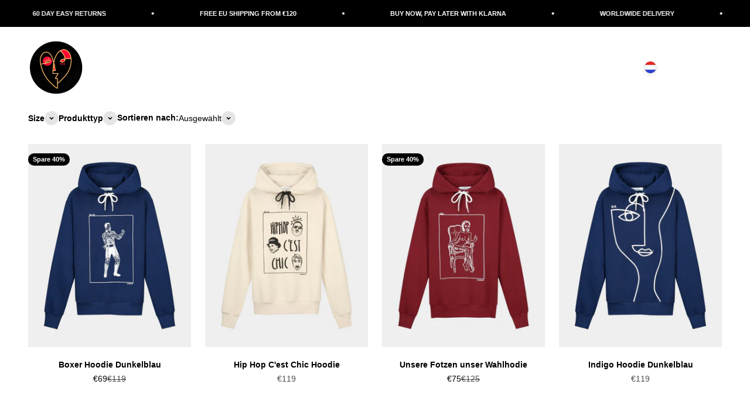

--- FILE ---
content_type: text/html; charset=utf-8
request_url: https://collectthelabel.com/de/collections/pullover-hoodies
body_size: 54046
content:
<!doctype html>

<html lang="de" dir="ltr">
  <head>
    <meta charset="utf-8">
    <meta name="viewport" content="width=device-width, initial-scale=1.0, height=device-height, minimum-scale=1.0, maximum-scale=1.0">
    <meta name="theme-color" content="#ffffff">

    <title>Dutch Streetwear Brands</title><meta name="description" content="Explore the epitome of Dutch streetwear brands at our independent local brand, nestled in the heart of Amsterdam&#39;s city center. Immerse yourself in wearable works of art, featuring popular, unique, and exclusive designs that seamlessly blend fashion and culture. With two stores in the city center, we invite you to experience more than just clothing – a community-driven atmosphere where style becomes a statement. Elevate your wardrobe with our Amsterdam streetwear brand, where each piece tells a story of individuality and creativity. Suitable for all Genders and Ages."><link rel="canonical" href="https://collectthelabel.com/de/collections/pullover-hoodies"><link rel="shortcut icon" href="//collectthelabel.com/cdn/shop/files/favicon.png?v=1715260796&width=96">
      <link rel="apple-touch-icon" href="//collectthelabel.com/cdn/shop/files/favicon.png?v=1715260796&width=180"><link rel="preconnect" href="https://cdn.shopify.com">
    <link rel="preconnect" href="https://fonts.shopifycdn.com" crossorigin>
    <link rel="dns-prefetch" href="https://productreviews.shopifycdn.com"><link rel="preload" href="//collectthelabel.com/cdn/fonts/barlow/barlow_n7.691d1d11f150e857dcbc1c10ef03d825bc378d81.woff2" as="font" type="font/woff2" crossorigin><meta property="og:type" content="website">
  <meta property="og:title" content="Pullover/Hoodies"><meta property="og:image" content="http://collectthelabel.com/cdn/shop/collections/Collect_the_Label_by_Friso_Boven_1080_Instagram-174.jpg?v=1702909324&width=2048">
  <meta property="og:image:secure_url" content="https://collectthelabel.com/cdn/shop/collections/Collect_the_Label_by_Friso_Boven_1080_Instagram-174.jpg?v=1702909324&width=2048">
  <meta property="og:image:width" content="1080">
  <meta property="og:image:height" content="1620"><meta property="og:description" content="Explore the epitome of Dutch streetwear brands at our independent local brand, nestled in the heart of Amsterdam&#39;s city center. Immerse yourself in wearable works of art, featuring popular, unique, and exclusive designs that seamlessly blend fashion and culture. With two stores in the city center, we invite you to experience more than just clothing – a community-driven atmosphere where style becomes a statement. Elevate your wardrobe with our Amsterdam streetwear brand, where each piece tells a story of individuality and creativity. Suitable for all Genders and Ages."><meta property="og:url" content="https://collectthelabel.com/de/collections/pullover-hoodies">
<meta property="og:site_name" content="Collect The Label"><meta name="twitter:card" content="summary"><meta name="twitter:title" content="Pullover/Hoodies">
  <meta name="twitter:description" content=""><meta name="twitter:image" content="https://collectthelabel.com/cdn/shop/collections/Collect_the_Label_by_Friso_Boven_1080_Instagram-174.jpg?crop=center&height=1200&v=1702909324&width=1200">
  <meta name="twitter:image:alt" content="Sweaters/Hoodies"><script type="application/ld+json">
  {
    "@context": "https://schema.org",
    "@type": "BreadcrumbList",
    "itemListElement": [{
        "@type": "ListItem",
        "position": 1,
        "name": "Home",
        "item": "https://collectthelabel.com"
      },{
            "@type": "ListItem",
            "position": 2,
            "name": "Pullover\/Hoodies",
            "item": "https://collectthelabel.com/de/collections/pullover-hoodies"
          }]
  }
</script><style>/* Typography (heading) */
  @font-face {
  font-family: Barlow;
  font-weight: 700;
  font-style: normal;
  font-display: fallback;
  src: url("//collectthelabel.com/cdn/fonts/barlow/barlow_n7.691d1d11f150e857dcbc1c10ef03d825bc378d81.woff2") format("woff2"),
       url("//collectthelabel.com/cdn/fonts/barlow/barlow_n7.4fdbb1cb7da0e2c2f88492243ffa2b4f91924840.woff") format("woff");
}

@font-face {
  font-family: Barlow;
  font-weight: 700;
  font-style: italic;
  font-display: fallback;
  src: url("//collectthelabel.com/cdn/fonts/barlow/barlow_i7.50e19d6cc2ba5146fa437a5a7443c76d5d730103.woff2") format("woff2"),
       url("//collectthelabel.com/cdn/fonts/barlow/barlow_i7.47e9f98f1b094d912e6fd631cc3fe93d9f40964f.woff") format("woff");
}

/* Typography (body) */
  



:root {
    /**
     * ---------------------------------------------------------------------
     * SPACING VARIABLES
     *
     * We are using a spacing inspired from frameworks like Tailwind CSS.
     * ---------------------------------------------------------------------
     */
    --spacing-0-5: 0.125rem; /* 2px */
    --spacing-1: 0.25rem; /* 4px */
    --spacing-1-5: 0.375rem; /* 6px */
    --spacing-2: 0.5rem; /* 8px */
    --spacing-2-5: 0.625rem; /* 10px */
    --spacing-3: 0.75rem; /* 12px */
    --spacing-3-5: 0.875rem; /* 14px */
    --spacing-4: 1rem; /* 16px */
    --spacing-4-5: 1.125rem; /* 18px */
    --spacing-5: 1.25rem; /* 20px */
    --spacing-5-5: 1.375rem; /* 22px */
    --spacing-6: 1.5rem; /* 24px */
    --spacing-6-5: 1.625rem; /* 26px */
    --spacing-7: 1.75rem; /* 28px */
    --spacing-7-5: 1.875rem; /* 30px */
    --spacing-8: 2rem; /* 32px */
    --spacing-8-5: 2.125rem; /* 34px */
    --spacing-9: 2.25rem; /* 36px */
    --spacing-9-5: 2.375rem; /* 38px */
    --spacing-10: 2.5rem; /* 40px */
    --spacing-11: 2.75rem; /* 44px */
    --spacing-12: 3rem; /* 48px */
    --spacing-14: 3.5rem; /* 56px */
    --spacing-16: 4rem; /* 64px */
    --spacing-18: 4.5rem; /* 72px */
    --spacing-20: 5rem; /* 80px */
    --spacing-24: 6rem; /* 96px */
    --spacing-28: 7rem; /* 112px */
    --spacing-32: 8rem; /* 128px */
    --spacing-36: 9rem; /* 144px */
    --spacing-40: 10rem; /* 160px */
    --spacing-44: 11rem; /* 176px */
    --spacing-48: 12rem; /* 192px */
    --spacing-52: 13rem; /* 208px */
    --spacing-56: 14rem; /* 224px */
    --spacing-60: 15rem; /* 240px */
    --spacing-64: 16rem; /* 256px */
    --spacing-72: 18rem; /* 288px */
    --spacing-80: 20rem; /* 320px */
    --spacing-96: 24rem; /* 384px */

    /* Container */
    --container-max-width: 1600px;
    --container-narrow-max-width: 1350px;
    --container-gutter: var(--spacing-5);
    --section-outer-spacing-block: var(--spacing-8);
    --section-inner-max-spacing-block: var(--spacing-8);
    --section-inner-spacing-inline: var(--container-gutter);
    --section-stack-spacing-block: var(--spacing-8);

    /* Grid gutter */
    --grid-gutter: var(--spacing-5);

    /* Product list settings */
    --product-list-row-gap: var(--spacing-8);
    --product-list-column-gap: var(--grid-gutter);

    /* Form settings */
    --input-gap: var(--spacing-2);
    --input-height: 2.625rem;
    --input-padding-inline: var(--spacing-4);

    /* Other sizes */
    --sticky-area-height: calc(var(--sticky-announcement-bar-enabled, 0) * var(--announcement-bar-height, 0px) + var(--sticky-header-enabled, 0) * var(--header-height, 0px));

    /* RTL support */
    --transform-logical-flip: 1;
    --transform-origin-start: left;
    --transform-origin-end: right;

    /**
     * ---------------------------------------------------------------------
     * TYPOGRAPHY
     * ---------------------------------------------------------------------
     */

    /* Font properties */
    --heading-font-family: Barlow, sans-serif;
    --heading-font-weight: 700;
    --heading-font-style: normal;
    --heading-text-transform: uppercase;
    --heading-letter-spacing: -0.02em;
    --text-font-family: "system_ui", -apple-system, 'Segoe UI', Roboto, 'Helvetica Neue', 'Noto Sans', 'Liberation Sans', Arial, sans-serif, 'Apple Color Emoji', 'Segoe UI Emoji', 'Segoe UI Symbol', 'Noto Color Emoji';
    --text-font-weight: 400;
    --text-font-style: normal;
    --text-letter-spacing: 0.0em;

    /* Font sizes */
    --text-h0: 2.75rem;
    --text-h1: 2rem;
    --text-h2: 1.75rem;
    --text-h3: 1.375rem;
    --text-h4: 1.125rem;
    --text-h5: 1.125rem;
    --text-h6: 1rem;
    --text-xs: 0.625rem;
    --text-sm: 0.6875rem;
    --text-base: 0.75rem;
    --text-lg: 1.0rem;

    /**
     * ---------------------------------------------------------------------
     * COLORS
     * ---------------------------------------------------------------------
     */

    /* Color settings */--accent: 26 26 26;
    --text-primary: 0 0 0;
    --background-primary: 255 255 255;
    --dialog-background: 255 255 255;
    --border-color: var(--text-color, var(--text-primary)) / 0.12;

    /* Button colors */
    --button-background-primary: 26 26 26;
    --button-text-primary: 255 255 255;
    --button-background-secondary: 255 178 91;
    --button-text-secondary: 26 26 26;

    /* Status colors */
    --success-background: 224 244 232;
    --success-text: 0 163 65;
    --warning-background: 255 246 233;
    --warning-text: 255 183 74;
    --error-background: 254 231 231;
    --error-text: 248 58 58;

    /* Product colors */
    --on-sale-text: 0 0 0;
    --on-sale-badge-background: 0 0 0;
    --on-sale-badge-text: 255 255 255;
    --sold-out-badge-background: 0 0 0;
    --sold-out-badge-text: 255 255 255;
    --primary-badge-background: 128 60 238;
    --primary-badge-text: 255 255 255;
    --star-color: 255 192 121;
    --product-card-background: 255 255 255;
    --product-card-text: 0 0 0;

    /* Header colors */
    --header-background: 255 255 255;
    --header-text: 0 0 0;

    /* Footer colors */
    --footer-background: 0 0 0;
    --footer-text: 255 255 255;

    /* Rounded variables (used for border radius) */
    --rounded-xs: 0.25rem;
    --rounded-sm: 0.375rem;
    --rounded: 0.75rem;
    --rounded-lg: 1.5rem;
    --rounded-full: 9999px;

    --rounded-button: 3.75rem;
    --rounded-input: 0.5rem;

    /* Box shadow */
    --shadow-sm: 0 2px 8px rgb(var(--text-primary) / 0.1);
    --shadow: 0 5px 15px rgb(var(--text-primary) / 0.1);
    --shadow-md: 0 5px 30px rgb(var(--text-primary) / 0.1);
    --shadow-block: 0px 18px 50px rgb(var(--text-primary) / 0.1);

    /**
     * ---------------------------------------------------------------------
     * OTHER
     * ---------------------------------------------------------------------
     */

    --cursor-close-svg-url: url(//collectthelabel.com/cdn/shop/t/25/assets/cursor-close.svg?v=147174565022153725511722261201);
    --cursor-zoom-in-svg-url: url(//collectthelabel.com/cdn/shop/t/25/assets/cursor-zoom-in.svg?v=154953035094101115921722261201);
    --cursor-zoom-out-svg-url: url(//collectthelabel.com/cdn/shop/t/25/assets/cursor-zoom-out.svg?v=16155520337305705181722261201);
    --checkmark-svg-url: url(//collectthelabel.com/cdn/shop/t/25/assets/checkmark.svg?v=77552481021870063511722261201);
  }

  [dir="rtl"]:root {
    /* RTL support */
    --transform-logical-flip: -1;
    --transform-origin-start: right;
    --transform-origin-end: left;
  }

  @media screen and (min-width: 700px) {
    :root {
      /* Typography (font size) */
      --text-h0: 3.5rem;
      --text-h1: 2.5rem;
      --text-h2: 2rem;
      --text-h3: 1.625rem;
      --text-h4: 1.375rem;
      --text-h5: 1.125rem;
      --text-h6: 1rem;

      --text-xs: 0.6875rem;
      --text-sm: 0.75rem;
      --text-base: 0.875rem;
      --text-lg: 1.125rem;

      /* Spacing */
      --container-gutter: 2rem;
      --section-outer-spacing-block: var(--spacing-12);
      --section-inner-max-spacing-block: var(--spacing-10);
      --section-inner-spacing-inline: var(--spacing-10);
      --section-stack-spacing-block: var(--spacing-10);

      /* Grid gutter */
      --grid-gutter: var(--spacing-6);

      /* Product list settings */
      --product-list-row-gap: var(--spacing-12);

      /* Form settings */
      --input-gap: 1rem;
      --input-height: 3.125rem;
      --input-padding-inline: var(--spacing-5);
    }
  }

  @media screen and (min-width: 1000px) {
    :root {
      /* Spacing settings */
      --container-gutter: var(--spacing-12);
      --section-outer-spacing-block: var(--spacing-14);
      --section-inner-max-spacing-block: var(--spacing-12);
      --section-inner-spacing-inline: var(--spacing-12);
      --section-stack-spacing-block: var(--spacing-10);
    }
  }

  @media screen and (min-width: 1150px) {
    :root {
      /* Spacing settings */
      --container-gutter: var(--spacing-12);
      --section-outer-spacing-block: var(--spacing-14);
      --section-inner-max-spacing-block: var(--spacing-12);
      --section-inner-spacing-inline: var(--spacing-12);
      --section-stack-spacing-block: var(--spacing-12);
    }
  }

  @media screen and (min-width: 1400px) {
    :root {
      /* Typography (font size) */
      --text-h0: 4.5rem;
      --text-h1: 3.5rem;
      --text-h2: 2.75rem;
      --text-h3: 2rem;
      --text-h4: 1.75rem;
      --text-h5: 1.375rem;
      --text-h6: 1.25rem;

      --section-outer-spacing-block: var(--spacing-16);
      --section-inner-max-spacing-block: var(--spacing-14);
      --section-inner-spacing-inline: var(--spacing-14);
    }
  }

  @media screen and (min-width: 1600px) {
    :root {
      --section-outer-spacing-block: var(--spacing-16);
      --section-inner-max-spacing-block: var(--spacing-16);
      --section-inner-spacing-inline: var(--spacing-16);
    }
  }

  /**
   * ---------------------------------------------------------------------
   * LIQUID DEPENDANT CSS
   *
   * Our main CSS is Liquid free, but some very specific features depend on
   * theme settings, so we have them here
   * ---------------------------------------------------------------------
   */</style><script>
  // This allows to expose several variables to the global scope, to be used in scripts
  window.themeVariables = {
    settings: {
      showPageTransition: false,
      headingApparition: "none",
      pageType: "collection",
      moneyFormat: "€{{ amount_no_decimals_with_space_separator }}",
      moneyWithCurrencyFormat: "€{{ amount_no_decimals_with_space_separator }}",
      currencyCodeEnabled: true,
      cartType: "drawer",
      showDiscount: true,
      discountMode: "percentage"
    },

    strings: {
      accessibilityClose: "Schließen",
      accessibilityNext: "Vor",
      accessibilityPrevious: "Zurück",
      addToCartButton: "In den Warenkorb",
      soldOutButton: "Ausverkauft",
      preOrderButton: "Vorbestellen",
      unavailableButton: "Nicht verfügbar",
      closeGallery: "Galerie schließen",
      zoomGallery: "Bild vergrößern",
      errorGallery: "Bild kann nicht geladen werden",
      soldOutBadge: "Ausverkauft",
      discountBadge: "Spare @@",
      sku: "SKU:",
      searchNoResults: "Keine Treffer",
      addOrderNote: "Bestellhinweis hinzufügen",
      editOrderNote: "Bestellhinweis bearbeiten",
      shippingEstimatorNoResults: "Tut uns leid, aber wir verschicken leider nicht an deine Adresse.",
      shippingEstimatorOneResult: "Für deine Adresse gibt es einen Versandtarif:",
      shippingEstimatorMultipleResults: "Für deine Adresse gibt es mehrere Versandtarife:",
      shippingEstimatorError: "Beim Berechnen der Versandkosten ist ein Fehler aufgetreten:"
    },

    breakpoints: {
      'sm': 'screen and (min-width: 700px)',
      'md': 'screen and (min-width: 1000px)',
      'lg': 'screen and (min-width: 1150px)',
      'xl': 'screen and (min-width: 1400px)',

      'sm-max': 'screen and (max-width: 699px)',
      'md-max': 'screen and (max-width: 999px)',
      'lg-max': 'screen and (max-width: 1149px)',
      'xl-max': 'screen and (max-width: 1399px)'
    }
  };// For detecting native share
  document.documentElement.classList.add(`native-share--${navigator.share ? 'enabled' : 'disabled'}`);</script><script type="module" src="//collectthelabel.com/cdn/shop/t/25/assets/vendor.min.js?v=52426788336887041471722261201"></script>
    <script type="module" src="//collectthelabel.com/cdn/shop/t/25/assets/theme.js?v=26909646503666004641722266384"></script>
    <script type="module" src="//collectthelabel.com/cdn/shop/t/25/assets/sections.js?v=53676265553165417581722266700"></script>

    <script>window.performance && window.performance.mark && window.performance.mark('shopify.content_for_header.start');</script><meta name="google-site-verification" content="bZiGvZx5TjD97Jk-OwSplrcJp8aiBUuE4xNaF_3Jjp4">
<meta id="shopify-digital-wallet" name="shopify-digital-wallet" content="/52406124713/digital_wallets/dialog">
<meta name="shopify-checkout-api-token" content="27ab3775e64b4aa0faa62da79082fdd3">
<meta id="in-context-paypal-metadata" data-shop-id="52406124713" data-venmo-supported="false" data-environment="production" data-locale="de_DE" data-paypal-v4="true" data-currency="EUR">
<link rel="alternate" type="application/atom+xml" title="Feed" href="/de/collections/pullover-hoodies.atom" />
<link rel="next" href="/de/collections/pullover-hoodies?page=2">
<link rel="alternate" hreflang="x-default" href="https://collectthelabel.com/collections/sweaters-hoodies">
<link rel="alternate" hreflang="fr" href="https://collectthelabel.com/fr/collections/pulls-sweats-a-capuche">
<link rel="alternate" hreflang="it" href="https://collectthelabel.com/it/collections/maglioni-felpe-felpe">
<link rel="alternate" hreflang="es" href="https://collectthelabel.com/es/collections/sueteres-sudaderas-con-capucha">
<link rel="alternate" hreflang="de" href="https://collectthelabel.com/de/collections/pullover-hoodies">
<link rel="alternate" hreflang="en-US" href="https://us.collectthelabel.com/collections/sweaters-hoodies">
<link rel="alternate" hreflang="en-GI" href="https://uk.collectthelabel.com/collections/sweaters-hoodies">
<link rel="alternate" hreflang="en-GB" href="https://uk.collectthelabel.com/collections/sweaters-hoodies">
<link rel="alternate" hreflang="sv-SE" href="https://se.collectthelabel.com/collections/sweaters-hoodies">
<link rel="alternate" hreflang="en-SE" href="https://se.collectthelabel.com/en/collections/sweaters-hoodies">
<link rel="alternate" hreflang="pl-PL" href="https://pl.collectthelabel.com/collections/sweaters-hoodies">
<link rel="alternate" hreflang="en-PL" href="https://pl.collectthelabel.com/en/collections/sweaters-hoodies">
<link rel="alternate" hreflang="en-AE" href="https://ae.collectthelabel.com/collections/sweaters-hoodies">
<link rel="alternate" hreflang="en-SA" href="https://sa.collectthelabel.com/collections/sweaters-hoodies">
<link rel="alternate" hreflang="no-NO" href="https://no.collectthelabel.com/collections/sweaters-hoodies">
<link rel="alternate" hreflang="en-NO" href="https://no.collectthelabel.com/en/collections/sweaters-hoodies">
<link rel="alternate" hreflang="de-CH" href="https://ch.collectthelabel.com/collections/pullover-hoodies">
<link rel="alternate" hreflang="fr-CH" href="https://ch.collectthelabel.com/fr/collections/pulls-sweats-a-capuche">
<link rel="alternate" hreflang="it-CH" href="https://ch.collectthelabel.com/it/collections/maglioni-felpe-felpe">
<link rel="alternate" hreflang="es-MX" href="https://mx.collectthelabel.com/collections/sueteres-sudaderas-con-capucha">
<link rel="alternate" hreflang="en-MX" href="https://mx.collectthelabel.com/en/collections/sweaters-hoodies">
<link rel="alternate" hreflang="da-DK" href="https://dk.collectthelabel.com/collections/sweaters-hoodies">
<link rel="alternate" hreflang="en-DK" href="https://dk.collectthelabel.com/en/collections/sweaters-hoodies">
<link rel="alternate" type="application/json+oembed" href="https://collectthelabel.com/de/collections/pullover-hoodies.oembed">
<script async="async" src="/checkouts/internal/preloads.js?locale=de-NL"></script>
<link rel="preconnect" href="https://shop.app" crossorigin="anonymous">
<script async="async" src="https://shop.app/checkouts/internal/preloads.js?locale=de-NL&shop_id=52406124713" crossorigin="anonymous"></script>
<script id="apple-pay-shop-capabilities" type="application/json">{"shopId":52406124713,"countryCode":"NL","currencyCode":"EUR","merchantCapabilities":["supports3DS"],"merchantId":"gid:\/\/shopify\/Shop\/52406124713","merchantName":"Collect The Label","requiredBillingContactFields":["postalAddress","email","phone"],"requiredShippingContactFields":["postalAddress","email","phone"],"shippingType":"shipping","supportedNetworks":["visa","maestro","masterCard","amex"],"total":{"type":"pending","label":"Collect The Label","amount":"1.00"},"shopifyPaymentsEnabled":true,"supportsSubscriptions":true}</script>
<script id="shopify-features" type="application/json">{"accessToken":"27ab3775e64b4aa0faa62da79082fdd3","betas":["rich-media-storefront-analytics"],"domain":"collectthelabel.com","predictiveSearch":true,"shopId":52406124713,"locale":"de"}</script>
<script>var Shopify = Shopify || {};
Shopify.shop = "collect-the-label.myshopify.com";
Shopify.locale = "de";
Shopify.currency = {"active":"EUR","rate":"1.0"};
Shopify.country = "NL";
Shopify.theme = {"name":"Omnify Normal Theme","id":170347004247,"schema_name":"Impact","schema_version":"5.3.2","theme_store_id":1190,"role":"main"};
Shopify.theme.handle = "null";
Shopify.theme.style = {"id":null,"handle":null};
Shopify.cdnHost = "collectthelabel.com/cdn";
Shopify.routes = Shopify.routes || {};
Shopify.routes.root = "/de/";</script>
<script type="module">!function(o){(o.Shopify=o.Shopify||{}).modules=!0}(window);</script>
<script>!function(o){function n(){var o=[];function n(){o.push(Array.prototype.slice.apply(arguments))}return n.q=o,n}var t=o.Shopify=o.Shopify||{};t.loadFeatures=n(),t.autoloadFeatures=n()}(window);</script>
<script>
  window.ShopifyPay = window.ShopifyPay || {};
  window.ShopifyPay.apiHost = "shop.app\/pay";
  window.ShopifyPay.redirectState = null;
</script>
<script id="shop-js-analytics" type="application/json">{"pageType":"collection"}</script>
<script defer="defer" async type="module" src="//collectthelabel.com/cdn/shopifycloud/shop-js/modules/v2/client.init-shop-cart-sync_BxliUFcT.de.esm.js"></script>
<script defer="defer" async type="module" src="//collectthelabel.com/cdn/shopifycloud/shop-js/modules/v2/chunk.common_D4c7gLTG.esm.js"></script>
<script type="module">
  await import("//collectthelabel.com/cdn/shopifycloud/shop-js/modules/v2/client.init-shop-cart-sync_BxliUFcT.de.esm.js");
await import("//collectthelabel.com/cdn/shopifycloud/shop-js/modules/v2/chunk.common_D4c7gLTG.esm.js");

  window.Shopify.SignInWithShop?.initShopCartSync?.({"fedCMEnabled":true,"windoidEnabled":true});

</script>
<script>
  window.Shopify = window.Shopify || {};
  if (!window.Shopify.featureAssets) window.Shopify.featureAssets = {};
  window.Shopify.featureAssets['shop-js'] = {"shop-cart-sync":["modules/v2/client.shop-cart-sync_BnFiOxzC.de.esm.js","modules/v2/chunk.common_D4c7gLTG.esm.js"],"init-fed-cm":["modules/v2/client.init-fed-cm_BaKRtJgz.de.esm.js","modules/v2/chunk.common_D4c7gLTG.esm.js"],"init-shop-email-lookup-coordinator":["modules/v2/client.init-shop-email-lookup-coordinator_AsFENXvn.de.esm.js","modules/v2/chunk.common_D4c7gLTG.esm.js"],"shop-cash-offers":["modules/v2/client.shop-cash-offers_CJGAYR0G.de.esm.js","modules/v2/chunk.common_D4c7gLTG.esm.js","modules/v2/chunk.modal_CILoLMzy.esm.js"],"init-shop-cart-sync":["modules/v2/client.init-shop-cart-sync_BxliUFcT.de.esm.js","modules/v2/chunk.common_D4c7gLTG.esm.js"],"init-windoid":["modules/v2/client.init-windoid_BEAAuB47.de.esm.js","modules/v2/chunk.common_D4c7gLTG.esm.js"],"shop-toast-manager":["modules/v2/client.shop-toast-manager_BxKoUqg2.de.esm.js","modules/v2/chunk.common_D4c7gLTG.esm.js"],"pay-button":["modules/v2/client.pay-button_z-2PBflw.de.esm.js","modules/v2/chunk.common_D4c7gLTG.esm.js"],"shop-button":["modules/v2/client.shop-button_B45R6hcO.de.esm.js","modules/v2/chunk.common_D4c7gLTG.esm.js"],"shop-login-button":["modules/v2/client.shop-login-button_Cwnyjley.de.esm.js","modules/v2/chunk.common_D4c7gLTG.esm.js","modules/v2/chunk.modal_CILoLMzy.esm.js"],"avatar":["modules/v2/client.avatar_BTnouDA3.de.esm.js"],"shop-follow-button":["modules/v2/client.shop-follow-button_DbQyea6N.de.esm.js","modules/v2/chunk.common_D4c7gLTG.esm.js","modules/v2/chunk.modal_CILoLMzy.esm.js"],"init-customer-accounts-sign-up":["modules/v2/client.init-customer-accounts-sign-up_bmX5DWVI.de.esm.js","modules/v2/client.shop-login-button_Cwnyjley.de.esm.js","modules/v2/chunk.common_D4c7gLTG.esm.js","modules/v2/chunk.modal_CILoLMzy.esm.js"],"init-shop-for-new-customer-accounts":["modules/v2/client.init-shop-for-new-customer-accounts_B-5s_sgb.de.esm.js","modules/v2/client.shop-login-button_Cwnyjley.de.esm.js","modules/v2/chunk.common_D4c7gLTG.esm.js","modules/v2/chunk.modal_CILoLMzy.esm.js"],"init-customer-accounts":["modules/v2/client.init-customer-accounts_B-LQITu6.de.esm.js","modules/v2/client.shop-login-button_Cwnyjley.de.esm.js","modules/v2/chunk.common_D4c7gLTG.esm.js","modules/v2/chunk.modal_CILoLMzy.esm.js"],"checkout-modal":["modules/v2/client.checkout-modal_8XaLw8OQ.de.esm.js","modules/v2/chunk.common_D4c7gLTG.esm.js","modules/v2/chunk.modal_CILoLMzy.esm.js"],"lead-capture":["modules/v2/client.lead-capture_DY4MTE6A.de.esm.js","modules/v2/chunk.common_D4c7gLTG.esm.js","modules/v2/chunk.modal_CILoLMzy.esm.js"],"shop-login":["modules/v2/client.shop-login_3JtrNRpT.de.esm.js","modules/v2/chunk.common_D4c7gLTG.esm.js","modules/v2/chunk.modal_CILoLMzy.esm.js"],"payment-terms":["modules/v2/client.payment-terms_nv8sXJel.de.esm.js","modules/v2/chunk.common_D4c7gLTG.esm.js","modules/v2/chunk.modal_CILoLMzy.esm.js"]};
</script>
<script>(function() {
  var isLoaded = false;
  function asyncLoad() {
    if (isLoaded) return;
    isLoaded = true;
    var urls = ["https:\/\/d2fk970j0emtue.cloudfront.net\/shop\/js\/free-gift-cart-upsell-pro.min.js?shop=collect-the-label.myshopify.com","https:\/\/app.covet.pics\/covet-pics-widget-inject.js?shop=collect-the-label.myshopify.com","https:\/\/s3.eu-west-1.amazonaws.com\/production-klarna-il-shopify-osm\/9e7e15cb5d9456ab2566bdf8dcf608ea60f2bb9d\/collect-the-label.myshopify.com-1722266700056.js?shop=collect-the-label.myshopify.com","https:\/\/pc-quiz.s3.us-east-2.amazonaws.com\/current\/quiz-loader.min.js?shop=collect-the-label.myshopify.com","https:\/\/script.pop-convert.com\/new-micro\/production.pc.min.js?unique_id=collect-the-label.myshopify.com\u0026shop=collect-the-label.myshopify.com","https:\/\/cdn.s3.pop-convert.com\/pcjs.production.min.js?unique_id=collect-the-label.myshopify.com\u0026shop=collect-the-label.myshopify.com"];
    for (var i = 0; i < urls.length; i++) {
      var s = document.createElement('script');
      s.type = 'text/javascript';
      s.async = true;
      s.src = urls[i];
      var x = document.getElementsByTagName('script')[0];
      x.parentNode.insertBefore(s, x);
    }
  };
  if(window.attachEvent) {
    window.attachEvent('onload', asyncLoad);
  } else {
    window.addEventListener('load', asyncLoad, false);
  }
})();</script>
<script id="__st">var __st={"a":52406124713,"offset":3600,"reqid":"906466d2-ddee-4ed4-99a7-8da1d3e252cb-1764387689","pageurl":"collectthelabel.com\/de\/collections\/pullover-hoodies","u":"c1d87ac16502","p":"collection","rtyp":"collection","rid":607485165911};</script>
<script>window.ShopifyPaypalV4VisibilityTracking = true;</script>
<script id="captcha-bootstrap">!function(){'use strict';const t='contact',e='account',n='new_comment',o=[[t,t],['blogs',n],['comments',n],[t,'customer']],c=[[e,'customer_login'],[e,'guest_login'],[e,'recover_customer_password'],[e,'create_customer']],r=t=>t.map((([t,e])=>`form[action*='/${t}']:not([data-nocaptcha='true']) input[name='form_type'][value='${e}']`)).join(','),a=t=>()=>t?[...document.querySelectorAll(t)].map((t=>t.form)):[];function s(){const t=[...o],e=r(t);return a(e)}const i='password',u='form_key',d=['recaptcha-v3-token','g-recaptcha-response','h-captcha-response',i],f=()=>{try{return window.sessionStorage}catch{return}},m='__shopify_v',_=t=>t.elements[u];function p(t,e,n=!1){try{const o=window.sessionStorage,c=JSON.parse(o.getItem(e)),{data:r}=function(t){const{data:e,action:n}=t;return t[m]||n?{data:e,action:n}:{data:t,action:n}}(c);for(const[e,n]of Object.entries(r))t.elements[e]&&(t.elements[e].value=n);n&&o.removeItem(e)}catch(o){console.error('form repopulation failed',{error:o})}}const l='form_type',E='cptcha';function T(t){t.dataset[E]=!0}const w=window,h=w.document,L='Shopify',v='ce_forms',y='captcha';let A=!1;((t,e)=>{const n=(g='f06e6c50-85a8-45c8-87d0-21a2b65856fe',I='https://cdn.shopify.com/shopifycloud/storefront-forms-hcaptcha/ce_storefront_forms_captcha_hcaptcha.v1.5.2.iife.js',D={infoText:'Durch hCaptcha geschützt',privacyText:'Datenschutz',termsText:'Allgemeine Geschäftsbedingungen'},(t,e,n)=>{const o=w[L][v],c=o.bindForm;if(c)return c(t,g,e,D).then(n);var r;o.q.push([[t,g,e,D],n]),r=I,A||(h.body.append(Object.assign(h.createElement('script'),{id:'captcha-provider',async:!0,src:r})),A=!0)});var g,I,D;w[L]=w[L]||{},w[L][v]=w[L][v]||{},w[L][v].q=[],w[L][y]=w[L][y]||{},w[L][y].protect=function(t,e){n(t,void 0,e),T(t)},Object.freeze(w[L][y]),function(t,e,n,w,h,L){const[v,y,A,g]=function(t,e,n){const i=e?o:[],u=t?c:[],d=[...i,...u],f=r(d),m=r(i),_=r(d.filter((([t,e])=>n.includes(e))));return[a(f),a(m),a(_),s()]}(w,h,L),I=t=>{const e=t.target;return e instanceof HTMLFormElement?e:e&&e.form},D=t=>v().includes(t);t.addEventListener('submit',(t=>{const e=I(t);if(!e)return;const n=D(e)&&!e.dataset.hcaptchaBound&&!e.dataset.recaptchaBound,o=_(e),c=g().includes(e)&&(!o||!o.value);(n||c)&&t.preventDefault(),c&&!n&&(function(t){try{if(!f())return;!function(t){const e=f();if(!e)return;const n=_(t);if(!n)return;const o=n.value;o&&e.removeItem(o)}(t);const e=Array.from(Array(32),(()=>Math.random().toString(36)[2])).join('');!function(t,e){_(t)||t.append(Object.assign(document.createElement('input'),{type:'hidden',name:u})),t.elements[u].value=e}(t,e),function(t,e){const n=f();if(!n)return;const o=[...t.querySelectorAll(`input[type='${i}']`)].map((({name:t})=>t)),c=[...d,...o],r={};for(const[a,s]of new FormData(t).entries())c.includes(a)||(r[a]=s);n.setItem(e,JSON.stringify({[m]:1,action:t.action,data:r}))}(t,e)}catch(e){console.error('failed to persist form',e)}}(e),e.submit())}));const S=(t,e)=>{t&&!t.dataset[E]&&(n(t,e.some((e=>e===t))),T(t))};for(const o of['focusin','change'])t.addEventListener(o,(t=>{const e=I(t);D(e)&&S(e,y())}));const B=e.get('form_key'),M=e.get(l),P=B&&M;t.addEventListener('DOMContentLoaded',(()=>{const t=y();if(P)for(const e of t)e.elements[l].value===M&&p(e,B);[...new Set([...A(),...v().filter((t=>'true'===t.dataset.shopifyCaptcha))])].forEach((e=>S(e,t)))}))}(h,new URLSearchParams(w.location.search),n,t,e,['guest_login'])})(!0,!0)}();</script>
<script integrity="sha256-52AcMU7V7pcBOXWImdc/TAGTFKeNjmkeM1Pvks/DTgc=" data-source-attribution="shopify.loadfeatures" defer="defer" src="//collectthelabel.com/cdn/shopifycloud/storefront/assets/storefront/load_feature-81c60534.js" crossorigin="anonymous"></script>
<script crossorigin="anonymous" defer="defer" src="//collectthelabel.com/cdn/shopifycloud/storefront/assets/shopify_pay/storefront-65b4c6d7.js?v=20250812"></script>
<script data-source-attribution="shopify.dynamic_checkout.dynamic.init">var Shopify=Shopify||{};Shopify.PaymentButton=Shopify.PaymentButton||{isStorefrontPortableWallets:!0,init:function(){window.Shopify.PaymentButton.init=function(){};var t=document.createElement("script");t.src="https://collectthelabel.com/cdn/shopifycloud/portable-wallets/latest/portable-wallets.de.js",t.type="module",document.head.appendChild(t)}};
</script>
<script data-source-attribution="shopify.dynamic_checkout.buyer_consent">
  function portableWalletsHideBuyerConsent(e){var t=document.getElementById("shopify-buyer-consent"),n=document.getElementById("shopify-subscription-policy-button");t&&n&&(t.classList.add("hidden"),t.setAttribute("aria-hidden","true"),n.removeEventListener("click",e))}function portableWalletsShowBuyerConsent(e){var t=document.getElementById("shopify-buyer-consent"),n=document.getElementById("shopify-subscription-policy-button");t&&n&&(t.classList.remove("hidden"),t.removeAttribute("aria-hidden"),n.addEventListener("click",e))}window.Shopify?.PaymentButton&&(window.Shopify.PaymentButton.hideBuyerConsent=portableWalletsHideBuyerConsent,window.Shopify.PaymentButton.showBuyerConsent=portableWalletsShowBuyerConsent);
</script>
<script data-source-attribution="shopify.dynamic_checkout.cart.bootstrap">document.addEventListener("DOMContentLoaded",(function(){function t(){return document.querySelector("shopify-accelerated-checkout-cart, shopify-accelerated-checkout")}if(t())Shopify.PaymentButton.init();else{new MutationObserver((function(e,n){t()&&(Shopify.PaymentButton.init(),n.disconnect())})).observe(document.body,{childList:!0,subtree:!0})}}));
</script>
<link id="shopify-accelerated-checkout-styles" rel="stylesheet" media="screen" href="https://collectthelabel.com/cdn/shopifycloud/portable-wallets/latest/accelerated-checkout-backwards-compat.css" crossorigin="anonymous">
<style id="shopify-accelerated-checkout-cart">
        #shopify-buyer-consent {
  margin-top: 1em;
  display: inline-block;
  width: 100%;
}

#shopify-buyer-consent.hidden {
  display: none;
}

#shopify-subscription-policy-button {
  background: none;
  border: none;
  padding: 0;
  text-decoration: underline;
  font-size: inherit;
  cursor: pointer;
}

#shopify-subscription-policy-button::before {
  box-shadow: none;
}

      </style>

<script>window.performance && window.performance.mark && window.performance.mark('shopify.content_for_header.end');</script>
<link href="//collectthelabel.com/cdn/shop/t/25/assets/theme.css?v=176185048804291818091722261201" rel="stylesheet" type="text/css" media="all" /><link href="//collectthelabel.com/cdn/shop/t/25/assets/custom.css?v=34678541985159126691722261201" rel="stylesheet" type="text/css" media="all" /><!-- BEGIN app block: shopify://apps/klaviyo-email-marketing-sms/blocks/klaviyo-onsite-embed/2632fe16-c075-4321-a88b-50b567f42507 -->












  <script async src="https://static.klaviyo.com/onsite/js/U2UApy/klaviyo.js?company_id=U2UApy"></script>
  <script>!function(){if(!window.klaviyo){window._klOnsite=window._klOnsite||[];try{window.klaviyo=new Proxy({},{get:function(n,i){return"push"===i?function(){var n;(n=window._klOnsite).push.apply(n,arguments)}:function(){for(var n=arguments.length,o=new Array(n),w=0;w<n;w++)o[w]=arguments[w];var t="function"==typeof o[o.length-1]?o.pop():void 0,e=new Promise((function(n){window._klOnsite.push([i].concat(o,[function(i){t&&t(i),n(i)}]))}));return e}}})}catch(n){window.klaviyo=window.klaviyo||[],window.klaviyo.push=function(){var n;(n=window._klOnsite).push.apply(n,arguments)}}}}();</script>

  




  <script>
    window.klaviyoReviewsProductDesignMode = false
  </script>







<!-- END app block --><!-- BEGIN app block: shopify://apps/rt-disable-right-click/blocks/app-embed/1a6da957-7246-46b1-9660-2fac7e573a37 --><script>
  window.roarJs = window.roarJs || {};
  roarJs.ProtectorConfig = {
    metafields: {
      shop: "collect-the-label.myshopify.com",
      settings: {"enabled":"1","only1":"true","param":{"image":"1","text":"1","keyboard":"1","alert":"1","alert_duration":"3","print":"1","legal":"1"},"mobile":{"image":"1","text":"1"},"texts":{"alert":"Content is protected !!","print":"You are not allowed to print preview this page, Thank you.","legal_header":"** LEGAL NOTICE **","legal_footer":"Please exit this area immediately.","legal_body":"All site content, including files, images, video, and written content is the property of {page_title}.\n\nAny attempts to mimic said content, or use it as your own without the direct consent of {page_title} may result in LEGAL ACTION against YOU."}},
      moneyFormat: "€{{ amount_no_decimals_with_space_separator }}"
    }
  }
</script>


<!-- END app block --><script src="https://cdn.shopify.com/extensions/732d14d2-cf86-44f4-9f0b-b9b8f138db2f/1.0.0/assets/protector.js" type="text/javascript" defer="defer"></script>
<link href="https://cdn.shopify.com/extensions/732d14d2-cf86-44f4-9f0b-b9b8f138db2f/1.0.0/assets/protector.css" rel="stylesheet" type="text/css" media="all">
<script src="https://cdn.shopify.com/extensions/019a919f-a670-7236-ac6d-c3959974fc0d/conversionbear-bundles-90/assets/bundle-bear-widget.js" type="text/javascript" defer="defer"></script>
<link href="https://monorail-edge.shopifysvc.com" rel="dns-prefetch">
<script>(function(){if ("sendBeacon" in navigator && "performance" in window) {try {var session_token_from_headers = performance.getEntriesByType('navigation')[0].serverTiming.find(x => x.name == '_s').description;} catch {var session_token_from_headers = undefined;}var session_cookie_matches = document.cookie.match(/_shopify_s=([^;]*)/);var session_token_from_cookie = session_cookie_matches && session_cookie_matches.length === 2 ? session_cookie_matches[1] : "";var session_token = session_token_from_headers || session_token_from_cookie || "";function handle_abandonment_event(e) {var entries = performance.getEntries().filter(function(entry) {return /monorail-edge.shopifysvc.com/.test(entry.name);});if (!window.abandonment_tracked && entries.length === 0) {window.abandonment_tracked = true;var currentMs = Date.now();var navigation_start = performance.timing.navigationStart;var payload = {shop_id: 52406124713,url: window.location.href,navigation_start,duration: currentMs - navigation_start,session_token,page_type: "collection"};window.navigator.sendBeacon("https://monorail-edge.shopifysvc.com/v1/produce", JSON.stringify({schema_id: "online_store_buyer_site_abandonment/1.1",payload: payload,metadata: {event_created_at_ms: currentMs,event_sent_at_ms: currentMs}}));}}window.addEventListener('pagehide', handle_abandonment_event);}}());</script>
<script id="web-pixels-manager-setup">(function e(e,d,r,n,o){if(void 0===o&&(o={}),!Boolean(null===(a=null===(i=window.Shopify)||void 0===i?void 0:i.analytics)||void 0===a?void 0:a.replayQueue)){var i,a;window.Shopify=window.Shopify||{};var t=window.Shopify;t.analytics=t.analytics||{};var s=t.analytics;s.replayQueue=[],s.publish=function(e,d,r){return s.replayQueue.push([e,d,r]),!0};try{self.performance.mark("wpm:start")}catch(e){}var l=function(){var e={modern:/Edge?\/(1{2}[4-9]|1[2-9]\d|[2-9]\d{2}|\d{4,})\.\d+(\.\d+|)|Firefox\/(1{2}[4-9]|1[2-9]\d|[2-9]\d{2}|\d{4,})\.\d+(\.\d+|)|Chrom(ium|e)\/(9{2}|\d{3,})\.\d+(\.\d+|)|(Maci|X1{2}).+ Version\/(15\.\d+|(1[6-9]|[2-9]\d|\d{3,})\.\d+)([,.]\d+|)( \(\w+\)|)( Mobile\/\w+|) Safari\/|Chrome.+OPR\/(9{2}|\d{3,})\.\d+\.\d+|(CPU[ +]OS|iPhone[ +]OS|CPU[ +]iPhone|CPU IPhone OS|CPU iPad OS)[ +]+(15[._]\d+|(1[6-9]|[2-9]\d|\d{3,})[._]\d+)([._]\d+|)|Android:?[ /-](13[3-9]|1[4-9]\d|[2-9]\d{2}|\d{4,})(\.\d+|)(\.\d+|)|Android.+Firefox\/(13[5-9]|1[4-9]\d|[2-9]\d{2}|\d{4,})\.\d+(\.\d+|)|Android.+Chrom(ium|e)\/(13[3-9]|1[4-9]\d|[2-9]\d{2}|\d{4,})\.\d+(\.\d+|)|SamsungBrowser\/([2-9]\d|\d{3,})\.\d+/,legacy:/Edge?\/(1[6-9]|[2-9]\d|\d{3,})\.\d+(\.\d+|)|Firefox\/(5[4-9]|[6-9]\d|\d{3,})\.\d+(\.\d+|)|Chrom(ium|e)\/(5[1-9]|[6-9]\d|\d{3,})\.\d+(\.\d+|)([\d.]+$|.*Safari\/(?![\d.]+ Edge\/[\d.]+$))|(Maci|X1{2}).+ Version\/(10\.\d+|(1[1-9]|[2-9]\d|\d{3,})\.\d+)([,.]\d+|)( \(\w+\)|)( Mobile\/\w+|) Safari\/|Chrome.+OPR\/(3[89]|[4-9]\d|\d{3,})\.\d+\.\d+|(CPU[ +]OS|iPhone[ +]OS|CPU[ +]iPhone|CPU IPhone OS|CPU iPad OS)[ +]+(10[._]\d+|(1[1-9]|[2-9]\d|\d{3,})[._]\d+)([._]\d+|)|Android:?[ /-](13[3-9]|1[4-9]\d|[2-9]\d{2}|\d{4,})(\.\d+|)(\.\d+|)|Mobile Safari.+OPR\/([89]\d|\d{3,})\.\d+\.\d+|Android.+Firefox\/(13[5-9]|1[4-9]\d|[2-9]\d{2}|\d{4,})\.\d+(\.\d+|)|Android.+Chrom(ium|e)\/(13[3-9]|1[4-9]\d|[2-9]\d{2}|\d{4,})\.\d+(\.\d+|)|Android.+(UC? ?Browser|UCWEB|U3)[ /]?(15\.([5-9]|\d{2,})|(1[6-9]|[2-9]\d|\d{3,})\.\d+)\.\d+|SamsungBrowser\/(5\.\d+|([6-9]|\d{2,})\.\d+)|Android.+MQ{2}Browser\/(14(\.(9|\d{2,})|)|(1[5-9]|[2-9]\d|\d{3,})(\.\d+|))(\.\d+|)|K[Aa][Ii]OS\/(3\.\d+|([4-9]|\d{2,})\.\d+)(\.\d+|)/},d=e.modern,r=e.legacy,n=navigator.userAgent;return n.match(d)?"modern":n.match(r)?"legacy":"unknown"}(),u="modern"===l?"modern":"legacy",c=(null!=n?n:{modern:"",legacy:""})[u],f=function(e){return[e.baseUrl,"/wpm","/b",e.hashVersion,"modern"===e.buildTarget?"m":"l",".js"].join("")}({baseUrl:d,hashVersion:r,buildTarget:u}),m=function(e){var d=e.version,r=e.bundleTarget,n=e.surface,o=e.pageUrl,i=e.monorailEndpoint;return{emit:function(e){var a=e.status,t=e.errorMsg,s=(new Date).getTime(),l=JSON.stringify({metadata:{event_sent_at_ms:s},events:[{schema_id:"web_pixels_manager_load/3.1",payload:{version:d,bundle_target:r,page_url:o,status:a,surface:n,error_msg:t},metadata:{event_created_at_ms:s}}]});if(!i)return console&&console.warn&&console.warn("[Web Pixels Manager] No Monorail endpoint provided, skipping logging."),!1;try{return self.navigator.sendBeacon.bind(self.navigator)(i,l)}catch(e){}var u=new XMLHttpRequest;try{return u.open("POST",i,!0),u.setRequestHeader("Content-Type","text/plain"),u.send(l),!0}catch(e){return console&&console.warn&&console.warn("[Web Pixels Manager] Got an unhandled error while logging to Monorail."),!1}}}}({version:r,bundleTarget:l,surface:e.surface,pageUrl:self.location.href,monorailEndpoint:e.monorailEndpoint});try{o.browserTarget=l,function(e){var d=e.src,r=e.async,n=void 0===r||r,o=e.onload,i=e.onerror,a=e.sri,t=e.scriptDataAttributes,s=void 0===t?{}:t,l=document.createElement("script"),u=document.querySelector("head"),c=document.querySelector("body");if(l.async=n,l.src=d,a&&(l.integrity=a,l.crossOrigin="anonymous"),s)for(var f in s)if(Object.prototype.hasOwnProperty.call(s,f))try{l.dataset[f]=s[f]}catch(e){}if(o&&l.addEventListener("load",o),i&&l.addEventListener("error",i),u)u.appendChild(l);else{if(!c)throw new Error("Did not find a head or body element to append the script");c.appendChild(l)}}({src:f,async:!0,onload:function(){if(!function(){var e,d;return Boolean(null===(d=null===(e=window.Shopify)||void 0===e?void 0:e.analytics)||void 0===d?void 0:d.initialized)}()){var d=window.webPixelsManager.init(e)||void 0;if(d){var r=window.Shopify.analytics;r.replayQueue.forEach((function(e){var r=e[0],n=e[1],o=e[2];d.publishCustomEvent(r,n,o)})),r.replayQueue=[],r.publish=d.publishCustomEvent,r.visitor=d.visitor,r.initialized=!0}}},onerror:function(){return m.emit({status:"failed",errorMsg:"".concat(f," has failed to load")})},sri:function(e){var d=/^sha384-[A-Za-z0-9+/=]+$/;return"string"==typeof e&&d.test(e)}(c)?c:"",scriptDataAttributes:o}),m.emit({status:"loading"})}catch(e){m.emit({status:"failed",errorMsg:(null==e?void 0:e.message)||"Unknown error"})}}})({shopId: 52406124713,storefrontBaseUrl: "https://collectthelabel.com",extensionsBaseUrl: "https://extensions.shopifycdn.com/cdn/shopifycloud/web-pixels-manager",monorailEndpoint: "https://monorail-edge.shopifysvc.com/unstable/produce_batch",surface: "storefront-renderer",enabledBetaFlags: ["2dca8a86"],webPixelsConfigList: [{"id":"1059619159","configuration":"{\"config\":\"{\\\"pixel_id\\\":\\\"G-GP0MHN34CL\\\",\\\"target_country\\\":\\\"NL\\\",\\\"gtag_events\\\":[{\\\"type\\\":\\\"search\\\",\\\"action_label\\\":[\\\"G-GP0MHN34CL\\\",\\\"AW-16486345006\\\/cf9DCOq7jZoZEK7SprU9\\\"]},{\\\"type\\\":\\\"begin_checkout\\\",\\\"action_label\\\":[\\\"G-GP0MHN34CL\\\",\\\"AW-16486345006\\\/8FgKCPC7jZoZEK7SprU9\\\"]},{\\\"type\\\":\\\"view_item\\\",\\\"action_label\\\":[\\\"G-GP0MHN34CL\\\",\\\"AW-16486345006\\\/naP9CO-6jZoZEK7SprU9\\\",\\\"MC-DL9E5P36BV\\\"]},{\\\"type\\\":\\\"purchase\\\",\\\"action_label\\\":[\\\"G-GP0MHN34CL\\\",\\\"AW-16486345006\\\/tzNdCOm6jZoZEK7SprU9\\\",\\\"MC-DL9E5P36BV\\\"]},{\\\"type\\\":\\\"page_view\\\",\\\"action_label\\\":[\\\"G-GP0MHN34CL\\\",\\\"AW-16486345006\\\/T_7sCOy6jZoZEK7SprU9\\\",\\\"MC-DL9E5P36BV\\\"]},{\\\"type\\\":\\\"add_payment_info\\\",\\\"action_label\\\":[\\\"G-GP0MHN34CL\\\",\\\"AW-16486345006\\\/w17ACPO7jZoZEK7SprU9\\\"]},{\\\"type\\\":\\\"add_to_cart\\\",\\\"action_label\\\":[\\\"G-GP0MHN34CL\\\",\\\"AW-16486345006\\\/DSHJCO27jZoZEK7SprU9\\\"]}],\\\"enable_monitoring_mode\\\":false}\"}","eventPayloadVersion":"v1","runtimeContext":"OPEN","scriptVersion":"b2a88bafab3e21179ed38636efcd8a93","type":"APP","apiClientId":1780363,"privacyPurposes":[],"dataSharingAdjustments":{"protectedCustomerApprovalScopes":["read_customer_address","read_customer_email","read_customer_name","read_customer_personal_data","read_customer_phone"]}},{"id":"849019223","configuration":"{\"pixelCode\":\"COAIR93C77UCVLGEN9I0\"}","eventPayloadVersion":"v1","runtimeContext":"STRICT","scriptVersion":"22e92c2ad45662f435e4801458fb78cc","type":"APP","apiClientId":4383523,"privacyPurposes":["ANALYTICS","MARKETING","SALE_OF_DATA"],"dataSharingAdjustments":{"protectedCustomerApprovalScopes":["read_customer_address","read_customer_email","read_customer_name","read_customer_personal_data","read_customer_phone"]}},{"id":"shopify-app-pixel","configuration":"{}","eventPayloadVersion":"v1","runtimeContext":"STRICT","scriptVersion":"0450","apiClientId":"shopify-pixel","type":"APP","privacyPurposes":["ANALYTICS","MARKETING"]},{"id":"shopify-custom-pixel","eventPayloadVersion":"v1","runtimeContext":"LAX","scriptVersion":"0450","apiClientId":"shopify-pixel","type":"CUSTOM","privacyPurposes":["ANALYTICS","MARKETING"]}],isMerchantRequest: false,initData: {"shop":{"name":"Collect The Label","paymentSettings":{"currencyCode":"EUR"},"myshopifyDomain":"collect-the-label.myshopify.com","countryCode":"NL","storefrontUrl":"https:\/\/collectthelabel.com\/de"},"customer":null,"cart":null,"checkout":null,"productVariants":[],"purchasingCompany":null},},"https://collectthelabel.com/cdn","ae1676cfwd2530674p4253c800m34e853cb",{"modern":"","legacy":""},{"shopId":"52406124713","storefrontBaseUrl":"https:\/\/collectthelabel.com","extensionBaseUrl":"https:\/\/extensions.shopifycdn.com\/cdn\/shopifycloud\/web-pixels-manager","surface":"storefront-renderer","enabledBetaFlags":"[\"2dca8a86\"]","isMerchantRequest":"false","hashVersion":"ae1676cfwd2530674p4253c800m34e853cb","publish":"custom","events":"[[\"page_viewed\",{}],[\"collection_viewed\",{\"collection\":{\"id\":\"607485165911\",\"title\":\"Pullover\/Hoodies\",\"productVariants\":[{\"price\":{\"amount\":69.0,\"currencyCode\":\"EUR\"},\"product\":{\"title\":\"Boxer Hoodie Dunkelblau\",\"vendor\":\"Collect The Label - Archive\",\"id\":\"6263790928041\",\"untranslatedTitle\":\"Boxer Hoodie Dunkelblau\",\"url\":\"\/de\/products\/boxer-hoodie-dunkelblau\",\"type\":\"Hoodie\"},\"id\":\"38045230137513\",\"image\":{\"src\":\"\/\/collectthelabel.com\/cdn\/shop\/files\/BOXERHOODIEDARKBLUE_7f4466e5-99dc-4344-812b-9f2bd1cfef96.png?v=1721229634\"},\"sku\":\"HO-004-XXS-BL\",\"title\":\"Xxs\",\"untranslatedTitle\":\"XXS\"},{\"price\":{\"amount\":119.0,\"currencyCode\":\"EUR\"},\"product\":{\"title\":\"Hip Hop C'est Chic Hoodie\",\"vendor\":\"Collect The Label\",\"id\":\"6264041898153\",\"untranslatedTitle\":\"Hip Hop C'est Chic Hoodie\",\"url\":\"\/de\/products\/hip-hop-cest-chic-hoodie\",\"type\":\"Hoodie\"},\"id\":\"42912825802921\",\"image\":{\"src\":\"\/\/collectthelabel.com\/cdn\/shop\/files\/HIPHOPC_ESTCHICHOODIE_b43a214a-1843-4dc5-b6c2-9ee07bc0fb04.png?v=1721222088\"},\"sku\":\"\",\"title\":\"Xxxs\",\"untranslatedTitle\":\"XXXS\"},{\"price\":{\"amount\":75.0,\"currencyCode\":\"EUR\"},\"product\":{\"title\":\"Unsere Fotzen unser Wahlhodie\",\"vendor\":\"Collect The Label - Archive\",\"id\":\"6264050417833\",\"untranslatedTitle\":\"Unsere Fotzen unser Wahlhodie\",\"url\":\"\/de\/products\/unsere-fotzen-unser-wahlhodie\",\"type\":\"Hoodie\"},\"id\":\"38046686150825\",\"image\":{\"src\":\"\/\/collectthelabel.com\/cdn\/shop\/files\/OURPUSSIESOURCHOICEHOODIE_17024952-91db-443c-bd84-4b00f48b2cf5.png?v=1725644400\"},\"sku\":\"HO-011-XXS-RD\",\"title\":\"Xxs\",\"untranslatedTitle\":\"XXS\"},{\"price\":{\"amount\":119.0,\"currencyCode\":\"EUR\"},\"product\":{\"title\":\"Indigo Hoodie Dunkelblau\",\"vendor\":\"Collect The Label\",\"id\":\"6264051859625\",\"untranslatedTitle\":\"Indigo Hoodie Dunkelblau\",\"url\":\"\/de\/products\/indigo-hoodie-dunkelblau\",\"type\":\"Hoodie\"},\"id\":\"42918928810153\",\"image\":{\"src\":\"\/\/collectthelabel.com\/cdn\/shop\/files\/INDIGOHOODIEDARKBLUE_d0697075-3744-4985-9471-41e750525266.png?v=1721222033\"},\"sku\":\"\",\"title\":\"Xxxs\",\"untranslatedTitle\":\"XXXS\"},{\"price\":{\"amount\":119.0,\"currencyCode\":\"EUR\"},\"product\":{\"title\":\"Bowie Hoodie Forest Green\",\"vendor\":\"Collect The Label\",\"id\":\"6264054579369\",\"untranslatedTitle\":\"Bowie Hoodie Forest Green\",\"url\":\"\/de\/products\/bowie-hoodie-forest-green\",\"type\":\"Hoodie\"},\"id\":\"42892024938665\",\"image\":{\"src\":\"\/\/collectthelabel.com\/cdn\/shop\/files\/BOWIEHOODIEFORESTGREEN_7174a152-cfe9-4b3c-9da9-d465cd1c626a.png?v=1721218850\"},\"sku\":\"\",\"title\":\"Xxxs\",\"untranslatedTitle\":\"XXXS\"},{\"price\":{\"amount\":119.0,\"currencyCode\":\"EUR\"},\"product\":{\"title\":\"Vesper Hoodie Burgund\",\"vendor\":\"Collect The Label\",\"id\":\"6265464914089\",\"untranslatedTitle\":\"Vesper Hoodie Burgund\",\"url\":\"\/de\/products\/vesper-hoodie-burgund\",\"type\":\"Hoodie\"},\"id\":\"42891858509993\",\"image\":{\"src\":\"\/\/collectthelabel.com\/cdn\/shop\/files\/VESPERHOODIEBURGUNDY_f4ee3597-9c17-41b0-b363-c8572ae351b6.png?v=1721225793\"},\"sku\":\"\",\"title\":\"Xxxs\",\"untranslatedTitle\":\"XXXS\"},{\"price\":{\"amount\":119.0,\"currencyCode\":\"EUR\"},\"product\":{\"title\":\"Bailey Hoodie Chamois\",\"vendor\":\"Collect The Label\",\"id\":\"6265470746793\",\"untranslatedTitle\":\"Bailey Hoodie Chamois\",\"url\":\"\/de\/products\/bailey-hoodie-chamois\",\"type\":\"Hoodie\"},\"id\":\"42210070462633\",\"image\":{\"src\":\"\/\/collectthelabel.com\/cdn\/shop\/files\/BAILEYHOODIECHAMOIS_8e3619ec-8183-4ec1-b15d-47480ce640e7.png?v=1721219927\"},\"sku\":\"\",\"title\":\"Xxxs\",\"untranslatedTitle\":\"XXXS\"},{\"price\":{\"amount\":75.0,\"currencyCode\":\"EUR\"},\"product\":{\"title\":\"CTL Hoodie Forest Green\",\"vendor\":\"Collect The Label - Archive\",\"id\":\"6265493061801\",\"untranslatedTitle\":\"CTL Hoodie Forest Green\",\"url\":\"\/de\/products\/ctl-hoodie-forest-green\",\"type\":\"Hoodie\"},\"id\":\"38052633182377\",\"image\":{\"src\":\"\/\/collectthelabel.com\/cdn\/shop\/files\/CTLHOODIEFORESTGREEN_e44c1a3d-2835-4813-9bf3-8721c4750c02.png?v=1721222946\"},\"sku\":\"HO-014-XXS-GN\",\"title\":\"Xxs\",\"untranslatedTitle\":\"XXS\"},{\"price\":{\"amount\":99.0,\"currencyCode\":\"EUR\"},\"product\":{\"title\":\"Bete Pullover Lila\",\"vendor\":\"Collect The Label - Archive\",\"id\":\"6265505906857\",\"untranslatedTitle\":\"Bete Pullover Lila\",\"url\":\"\/de\/products\/bete-pullover-lila\",\"type\":\"Sweater\"},\"id\":\"42879068045481\",\"image\":{\"src\":\"\/\/collectthelabel.com\/cdn\/shop\/files\/PRAYSWEATERLILA_676c431a-3d4a-45f7-9912-f736b0bab7da.png?v=1721220943\"},\"sku\":\"\",\"title\":\"Xxxs\",\"untranslatedTitle\":\"XXXS\"},{\"price\":{\"amount\":109.0,\"currencyCode\":\"EUR\"},\"product\":{\"title\":\"Amsterdam -Pullover Pfirsich\",\"vendor\":\"Collect The Label\",\"id\":\"6265508266153\",\"untranslatedTitle\":\"Amsterdam -Pullover Pfirsich\",\"url\":\"\/de\/products\/amsterdam-pullover-pfirsich\",\"type\":\"Sweater\"},\"id\":\"42918854066345\",\"image\":{\"src\":\"\/\/collectthelabel.com\/cdn\/shop\/files\/AMSTERDAMSWEATERPEACH_1f871550-7676-4782-bd7c-018500ef7383.png?v=1721220422\"},\"sku\":\"SW-001-XXXS-PE\",\"title\":\"Xxxs\",\"untranslatedTitle\":\"XXXS\"},{\"price\":{\"amount\":99.0,\"currencyCode\":\"EUR\"},\"product\":{\"title\":\"Icecream -Pullover gelb\",\"vendor\":\"Collect The Label - Archive\",\"id\":\"6265541689513\",\"untranslatedTitle\":\"Icecream -Pullover gelb\",\"url\":\"\/de\/products\/icecream-pullover-gelb\",\"type\":\"Sweater\"},\"id\":\"38052804985001\",\"image\":{\"src\":\"\/\/collectthelabel.com\/cdn\/shop\/files\/ICECREAMSWEATERYELLOW_984d7a10-64f5-47d6-a210-d73c8b450442.png?v=1721222361\"},\"sku\":\"SW-002-XXS-YL\",\"title\":\"Xxs\",\"untranslatedTitle\":\"XXS\"},{\"price\":{\"amount\":99.0,\"currencyCode\":\"EUR\"},\"product\":{\"title\":\"Bete Pullover schwarz\",\"vendor\":\"Collect The Label - Archive\",\"id\":\"6265553223849\",\"untranslatedTitle\":\"Bete Pullover schwarz\",\"url\":\"\/de\/products\/bete-pullover-schwarz\",\"type\":\"Sweater\"},\"id\":\"42912793591977\",\"image\":{\"src\":\"\/\/collectthelabel.com\/cdn\/shop\/files\/PRAYSWEATERBLACK_a7a2a178-9cba-4e9f-845f-da13f33266c6.png?v=1721226574\"},\"sku\":\"\",\"title\":\"Xxxs\",\"untranslatedTitle\":\"XXXS\"},{\"price\":{\"amount\":99.0,\"currencyCode\":\"EUR\"},\"product\":{\"title\":\"Boxkönigin -Pullover rosa\",\"vendor\":\"Collect The Label - Archive\",\"id\":\"6265557319849\",\"untranslatedTitle\":\"Boxkönigin -Pullover rosa\",\"url\":\"\/de\/products\/boxkonigin-pullover-rosa\",\"type\":\"Sweater\"},\"id\":\"42879068274857\",\"image\":{\"src\":\"\/\/collectthelabel.com\/cdn\/shop\/files\/BOXINGQUEENSWEATERPINK_f3ce9e1b-2136-4dfa-b313-66914865a0df.png?v=1721221977\"},\"sku\":\"\",\"title\":\"Xxxl\",\"untranslatedTitle\":\"XXXL\"},{\"price\":{\"amount\":99.0,\"currencyCode\":\"EUR\"},\"product\":{\"title\":\"Immer auf dem Laufpullover hellblau\",\"vendor\":\"Collect The Label - Archive\",\"id\":\"6265559154857\",\"untranslatedTitle\":\"Immer auf dem Laufpullover hellblau\",\"url\":\"\/de\/products\/immer-auf-dem-laufpullover-hellblau\",\"type\":\"Sweater\"},\"id\":\"42918813532329\",\"image\":{\"src\":\"\/\/collectthelabel.com\/cdn\/shop\/files\/ALWAYSONTHERUNSWEATERLIGHTBLUE_6e10a401-57fe-4d3b-b430-0663e7641f26.png?v=1721220872\"},\"sku\":\"\",\"title\":\"Xxxs\",\"untranslatedTitle\":\"XXXS\"},{\"price\":{\"amount\":99.0,\"currencyCode\":\"EUR\"},\"product\":{\"title\":\"Ocean's 5 Pullover Ocker\",\"vendor\":\"Collect The Label - Archive\",\"id\":\"6265562300585\",\"untranslatedTitle\":\"Ocean's 5 Pullover Ocker\",\"url\":\"\/de\/products\/oceans-5-pullover-ocker\",\"type\":\"Sweater\"},\"id\":\"42879057428649\",\"image\":{\"src\":\"\/\/collectthelabel.com\/cdn\/shop\/files\/cut26.jpg?v=1721226535\"},\"sku\":\"\",\"title\":\"Xxxs\",\"untranslatedTitle\":\"XXXS\"},{\"price\":{\"amount\":55.0,\"currencyCode\":\"EUR\"},\"product\":{\"title\":\"Maria -Pullover lila\",\"vendor\":\"Collect The Label - Archive\",\"id\":\"6265599393961\",\"untranslatedTitle\":\"Maria -Pullover lila\",\"url\":\"\/de\/products\/maria-pullover-lila\",\"type\":\"Sweater\"},\"id\":\"38053033771177\",\"image\":{\"src\":\"\/\/collectthelabel.com\/cdn\/shop\/files\/MARIASWEATERPURPLE_e8b9b6f9-4988-4eed-a755-bd978b0fa351.png?v=1721228599\"},\"sku\":\"SW-007-XXS-PP\",\"title\":\"Xxs\",\"untranslatedTitle\":\"XXS\"},{\"price\":{\"amount\":89.0,\"currencyCode\":\"EUR\"},\"product\":{\"title\":\"Panther -Pullover grau\",\"vendor\":\"Collect The Label - Archive\",\"id\":\"6265605226665\",\"untranslatedTitle\":\"Panther -Pullover grau\",\"url\":\"\/de\/products\/panther-pullover-grau\",\"type\":\"Sweater\"},\"id\":\"38053055103145\",\"image\":{\"src\":\"\/\/collectthelabel.com\/cdn\/shop\/files\/PANTHERSWEATERGREY_2177cde6-0310-4e64-ab7f-4f6b96fe0b21.png?v=1721225745\"},\"sku\":\"SW-006-XXS-GY\",\"title\":\"Xxs\",\"untranslatedTitle\":\"XXS\"},{\"price\":{\"amount\":45.0,\"currencyCode\":\"EUR\"},\"product\":{\"title\":\"Eulenpullover grün\",\"vendor\":\"Collect The Label - Archive\",\"id\":\"6265613713577\",\"untranslatedTitle\":\"Eulenpullover grün\",\"url\":\"\/de\/products\/eulenpullover-grun\",\"type\":\"Sweater\"},\"id\":\"38053097308329\",\"image\":{\"src\":\"\/\/collectthelabel.com\/cdn\/shop\/files\/OWLSWEATERGREEN_6f5aa9d2-59b0-4b81-a4ad-14e7c472c56e.png?v=1721228551\"},\"sku\":\"SW-010-XXL-GN\",\"title\":\"Xxl\",\"untranslatedTitle\":\"XXL\"},{\"price\":{\"amount\":69.0,\"currencyCode\":\"EUR\"},\"product\":{\"title\":\"Boxerpullover weiß\",\"vendor\":\"Collect The Label - Archive\",\"id\":\"6265618006185\",\"untranslatedTitle\":\"Boxerpullover weiß\",\"url\":\"\/de\/products\/boxerpullover-weiss\",\"type\":\"Sweater\"},\"id\":\"41735549976745\",\"image\":{\"src\":\"\/\/collectthelabel.com\/cdn\/shop\/files\/BOXERSWEATERWHITE_e35b4dc8-4932-48da-ab2f-3e1f43159268.png?v=1721226481\"},\"sku\":\"\",\"title\":\"Xxs\",\"untranslatedTitle\":\"XXS\"},{\"price\":{\"amount\":55.0,\"currencyCode\":\"EUR\"},\"product\":{\"title\":\"Jesus Summer Hoodie\",\"vendor\":\"Collect The Label - Archive\",\"id\":\"6266685161641\",\"untranslatedTitle\":\"Jesus Summer Hoodie\",\"url\":\"\/de\/products\/jesus-summer-hoodie\",\"type\":\"Hoodie\"},\"id\":\"38058850320553\",\"image\":{\"src\":\"\/\/collectthelabel.com\/cdn\/shop\/files\/JESUSSUMMERHOODIE_158f35f0-1c37-4d04-a418-b95c68ee15df.png?v=1721223137\"},\"sku\":\"SH-020-XXS-BG\",\"title\":\"Xxs\",\"untranslatedTitle\":\"XXS\"},{\"price\":{\"amount\":109.0,\"currencyCode\":\"EUR\"},\"product\":{\"title\":\"Hör niemals auf, Pullover schwarz zu erkunden\",\"vendor\":\"Collect The Label\",\"id\":\"7014885064873\",\"untranslatedTitle\":\"Hör niemals auf, Pullover schwarz zu erkunden\",\"url\":\"\/de\/products\/hor-niemals-auf-pullover-schwarz-zu-erkunden\",\"type\":\"Sweater\"},\"id\":\"42906561937577\",\"image\":{\"src\":\"\/\/collectthelabel.com\/cdn\/shop\/files\/NEVERSTOPEXPLORINGSWEATERBLACK1_e61abf09-ee00-4757-bd2f-7294483eed6b.png?v=1721220539\"},\"sku\":\"\",\"title\":\"Xxxs\",\"untranslatedTitle\":\"XXXS\"},{\"price\":{\"amount\":109.0,\"currencyCode\":\"EUR\"},\"product\":{\"title\":\"Mama liebt mich immer noch Pullover grau\",\"vendor\":\"Collect The Label\",\"id\":\"7014886047913\",\"untranslatedTitle\":\"Mama liebt mich immer noch Pullover grau\",\"url\":\"\/de\/products\/mama-liebt-mich-immer-noch-pullover-grau\",\"type\":\"Sweater\"},\"id\":\"42891773280425\",\"image\":{\"src\":\"\/\/collectthelabel.com\/cdn\/shop\/files\/MAMASTILLLOVESMESWEATERGREY_99ad6fd2-d87c-45eb-86b9-9b199e83544e.png?v=1721225640\"},\"sku\":\"\",\"title\":\"Xxxs\",\"untranslatedTitle\":\"XXXS\"},{\"price\":{\"amount\":119.0,\"currencyCode\":\"EUR\"},\"product\":{\"title\":\"Sky Hoodie Mint Green\",\"vendor\":\"Collect The Label\",\"id\":\"7272446001321\",\"untranslatedTitle\":\"Sky Hoodie Mint Green\",\"url\":\"\/de\/products\/sky-hoodie-mint-green\",\"type\":\"Hoodie\"},\"id\":\"42912817447081\",\"image\":{\"src\":\"\/\/collectthelabel.com\/cdn\/shop\/files\/SKYHOODIEMINTGREEN_0eb52f56-2973-499b-9688-020a7ec87396.png?v=1721226078\"},\"sku\":\"\",\"title\":\"Xxxs\",\"untranslatedTitle\":\"XXXS\"},{\"price\":{\"amount\":119.0,\"currencyCode\":\"EUR\"},\"product\":{\"title\":\"Charlie Hoodie Pink\",\"vendor\":\"Collect The Label\",\"id\":\"7272446099625\",\"untranslatedTitle\":\"Charlie Hoodie Pink\",\"url\":\"\/de\/products\/charlie-hoodie-pink\",\"type\":\"Hoodie\"},\"id\":\"42940830711977\",\"image\":{\"src\":\"\/\/collectthelabel.com\/cdn\/shop\/files\/CollectTheLabel_26feb_ByJelleStokhof_2189_JPEG_Web_max1mb.jpg?v=1727099821\"},\"sku\":\"\",\"title\":\"Xxxs\",\"untranslatedTitle\":\"XXXS\"},{\"price\":{\"amount\":75.0,\"currencyCode\":\"EUR\"},\"product\":{\"title\":\"Cherokee Hoodie Mint Green\",\"vendor\":\"Collect The Label - Archive\",\"id\":\"7272455733417\",\"untranslatedTitle\":\"Cherokee Hoodie Mint Green\",\"url\":\"\/de\/products\/cherokee-hoodie-mint-green\",\"type\":\"Hoodie\"},\"id\":\"41527265788073\",\"image\":{\"src\":\"\/\/collectthelabel.com\/cdn\/shop\/files\/CHEROKEEHOODIEMINTGREEN_0ddfc02b-f0ca-48d9-9940-7d54389be0f9.png?v=1725625846\"},\"sku\":\"\",\"title\":\"Xxs\",\"untranslatedTitle\":\"XXS\"},{\"price\":{\"amount\":99.0,\"currencyCode\":\"EUR\"},\"product\":{\"title\":\"Die Schule hat mein Leben zerstört Hoodie Pink\",\"vendor\":\"Collect The Label - Archive\",\"id\":\"7272455897257\",\"untranslatedTitle\":\"Die Schule hat mein Leben zerstört Hoodie Pink\",\"url\":\"\/de\/products\/die-schule-hat-mein-leben-zerstort-hoodie-pink\",\"type\":\"Hoodie\"},\"id\":\"42940795486377\",\"image\":{\"src\":\"\/\/collectthelabel.com\/cdn\/shop\/files\/SCHOOLRUINEDMYLIFEHOODIEPINK_098a5b7a-edf4-4d94-bf3b-f14af2114d0f.png?v=1721227219\"},\"sku\":\"\",\"title\":\"Xxxl\",\"untranslatedTitle\":\"XXL\"},{\"price\":{\"amount\":109.0,\"currencyCode\":\"EUR\"},\"product\":{\"title\":\"Unsere Fotzen unser Wahlpullover lila lila\",\"vendor\":\"Collect The Label\",\"id\":\"7338038657193\",\"untranslatedTitle\":\"Unsere Fotzen unser Wahlpullover lila lila\",\"url\":\"\/de\/products\/unsere-fotzen-unser-wahlpullover-lila-lila\",\"type\":\"Sweater\"},\"id\":\"47058322391383\",\"image\":{\"src\":\"\/\/collectthelabel.com\/cdn\/shop\/files\/OURPUSSIESOURCHOICESWEATERPURPLE_2c5f83bc-5c39-41f1-8798-c039f16c62d9.png?v=1721223437\"},\"sku\":\"\",\"title\":\"Xxxs\",\"untranslatedTitle\":\"XXXS\"},{\"price\":{\"amount\":109.0,\"currencyCode\":\"EUR\"},\"product\":{\"title\":\"Zoe -Pullover lila\",\"vendor\":\"Collect The Label\",\"id\":\"7425491763369\",\"untranslatedTitle\":\"Zoe -Pullover lila\",\"url\":\"\/de\/products\/zoe-pullover-lila\",\"type\":\"Sweater\"},\"id\":\"42880498860201\",\"image\":{\"src\":\"\/\/collectthelabel.com\/cdn\/shop\/files\/ZOESWEATERPURPLE_e4fd01a8-b949-4029-b490-24e5f5f72d8f.png?v=1721228262\"},\"sku\":\"\",\"title\":\"Xxxs\",\"untranslatedTitle\":\"XXXS\"},{\"price\":{\"amount\":99.0,\"currencyCode\":\"EUR\"},\"product\":{\"title\":\"Eisenpullover grau\",\"vendor\":\"Collect The Label - Archive\",\"id\":\"7430806143145\",\"untranslatedTitle\":\"Eisenpullover grau\",\"url\":\"\/de\/products\/eisenpullover-grau\",\"type\":\"Sweater\"},\"id\":\"42891858313385\",\"image\":{\"src\":\"\/\/collectthelabel.com\/cdn\/shop\/files\/ICECREAMSWEATERGREY_a84886ec-61f5-4379-8a04-8d4121f66270.png?v=1721222305\"},\"sku\":\"\",\"title\":\"Xxxs\",\"untranslatedTitle\":\"XXXS\"},{\"price\":{\"amount\":119.0,\"currencyCode\":\"EUR\"},\"product\":{\"title\":\"Amsterdam Hoodie Black\",\"vendor\":\"Collect The Label\",\"id\":\"7652650909865\",\"untranslatedTitle\":\"Amsterdam Hoodie Black\",\"url\":\"\/de\/products\/amsterdam-hoodie-black\",\"type\":\"Hoodie\"},\"id\":\"42738588778665\",\"image\":{\"src\":\"\/\/collectthelabel.com\/cdn\/shop\/files\/AMSTERDAMHOODIEBLACK_53a8e026-b064-449f-853d-8d5b26217374.png?v=1725625890\"},\"sku\":\"\",\"title\":\"Xxxs\",\"untranslatedTitle\":\"XXXS \/ Peach\"},{\"price\":{\"amount\":119.0,\"currencyCode\":\"EUR\"},\"product\":{\"title\":\"Herzpullover schwarz\",\"vendor\":\"Collect The Label\",\"id\":\"7652651172009\",\"untranslatedTitle\":\"Herzpullover schwarz\",\"url\":\"\/de\/products\/herzpullover-schwarz\",\"type\":\"Sweater\"},\"id\":\"42738590580905\",\"image\":{\"src\":\"\/\/collectthelabel.com\/cdn\/shop\/files\/HEARTSWEATERBLACK_dd2e7ebe-619f-4ac3-98bb-295233d9ca04.png?v=1721228185\"},\"sku\":\"\",\"title\":\"Xxxs \/ Black\",\"untranslatedTitle\":\"XXXS \/ Black\"},{\"price\":{\"amount\":119.0,\"currencyCode\":\"EUR\"},\"product\":{\"title\":\"Meryl Hoodie Black\",\"vendor\":\"Collect The Label\",\"id\":\"7652652253353\",\"untranslatedTitle\":\"Meryl Hoodie Black\",\"url\":\"\/de\/products\/meryl-hoodie-black\",\"type\":\"Hoodie\"},\"id\":\"42738601590953\",\"image\":{\"src\":\"\/\/collectthelabel.com\/cdn\/shop\/files\/MERYLHOODIEBLACK_8147fe59-9af5-4344-b937-e1606bd32e8a.png?v=1721225931\"},\"sku\":\"\",\"title\":\"Xxxs\",\"untranslatedTitle\":\"XXXS\"},{\"price\":{\"amount\":119.0,\"currencyCode\":\"EUR\"},\"product\":{\"title\":\"Herzpullover Chamois\",\"vendor\":\"Collect The Label\",\"id\":\"7654398984361\",\"untranslatedTitle\":\"Herzpullover Chamois\",\"url\":\"\/de\/products\/herzpullover-chamois\",\"type\":\"Sweater\"},\"id\":\"42744076533929\",\"image\":{\"src\":\"\/\/collectthelabel.com\/cdn\/shop\/files\/HEARTSWEATERCHAMOIS_41f932da-f477-4863-86f4-978a676c4987.png?v=1721228103\"},\"sku\":\"\",\"title\":\"Xxxs\",\"untranslatedTitle\":\"XXXS\"},{\"price\":{\"amount\":109.0,\"currencyCode\":\"EUR\"},\"product\":{\"title\":\"Hip Hop C'est Chic Pullover schwarz\",\"vendor\":\"Collect The Label\",\"id\":\"7655274053801\",\"untranslatedTitle\":\"Hip Hop C'est Chic Pullover schwarz\",\"url\":\"\/de\/products\/hip-hop-cest-chic-pullover-schwarz\",\"type\":\"Sweater\"},\"id\":\"42746588496041\",\"image\":{\"src\":\"\/\/collectthelabel.com\/cdn\/shop\/files\/2023-08-14-CollecttheLabel-StudioDesBouvrie_forInstagram_byFrisoBoven-129_1.jpg?v=1728651233\"},\"sku\":\"\",\"title\":\"Xxxs\",\"untranslatedTitle\":\"XXXS\"},{\"price\":{\"amount\":119.0,\"currencyCode\":\"EUR\"},\"product\":{\"title\":\"Herz Hoodie Mint Green\",\"vendor\":\"Collect The Label\",\"id\":\"7705492881577\",\"untranslatedTitle\":\"Herz Hoodie Mint Green\",\"url\":\"\/de\/products\/herz-hoodie-mint-green\",\"type\":\"Hoodie\"},\"id\":\"42920080179369\",\"image\":{\"src\":\"\/\/collectthelabel.com\/cdn\/shop\/files\/HEARTHOODIEMINTGREEN_84b9a9dc-f5e8-4b67-b8d6-b3822a9e5de2.png?v=1721220606\"},\"sku\":\"\",\"title\":\"Xxxs\",\"untranslatedTitle\":\"XXXS\"},{\"price\":{\"amount\":119.0,\"currencyCode\":\"EUR\"},\"product\":{\"title\":\"Stevie Hoodie Green\",\"vendor\":\"Collect The Label\",\"id\":\"7705492914345\",\"untranslatedTitle\":\"Stevie Hoodie Green\",\"url\":\"\/de\/products\/stevie-hoodie-green\",\"type\":\"Hoodie\"},\"id\":\"42920080900265\",\"image\":{\"src\":\"\/\/collectthelabel.com\/cdn\/shop\/files\/591c923d-6a0c-4dce-9082-b9eb36ee5c52.jpg?v=1721730234\"},\"sku\":\"\",\"title\":\"Xxxs\",\"untranslatedTitle\":\"XXXS\"},{\"price\":{\"amount\":109.0,\"currencyCode\":\"EUR\"},\"product\":{\"title\":\"Rosiger geometrischer Freudenpullover\",\"vendor\":\"Collect The Label\",\"id\":\"8538410582359\",\"untranslatedTitle\":\"Rosiger geometrischer Freudenpullover\",\"url\":\"\/de\/products\/rosiger-geometrischer-freudenpullover\",\"type\":\"Sweater\"},\"id\":\"47027623264599\",\"image\":{\"src\":\"\/\/collectthelabel.com\/cdn\/shop\/files\/ROSYGEOMETRICDELIGHTSWEATER_4c7c1b7c-5e97-4cc1-8cc3-d41d01e5b1bf.png?v=1721222220\"},\"sku\":\"\",\"title\":\"Xxxs\",\"untranslatedTitle\":\"XXXS\"},{\"price\":{\"amount\":119.0,\"currencyCode\":\"EUR\"},\"product\":{\"title\":\"Ziggy -Pullover schwarz\",\"vendor\":\"Collect The Label\",\"id\":\"8538418282839\",\"untranslatedTitle\":\"Ziggy -Pullover schwarz\",\"url\":\"\/de\/products\/ziggy-pullover-schwarz\",\"type\":\"Sweater\"},\"id\":\"47027636044119\",\"image\":{\"src\":\"\/\/collectthelabel.com\/cdn\/shop\/files\/ZIGGYSWEATERBLACKSALEPRICE.png?v=1721219095\"},\"sku\":\"\",\"title\":\"Xxxs\",\"untranslatedTitle\":\"XXXS\"},{\"price\":{\"amount\":109.0,\"currencyCode\":\"EUR\"},\"product\":{\"title\":\"Spielzeugblockpullover\",\"vendor\":\"Collect The Label\",\"id\":\"8538418938199\",\"untranslatedTitle\":\"Spielzeugblockpullover\",\"url\":\"\/de\/products\/spielzeugblockpullover\",\"type\":\"Sweater\"},\"id\":\"47027637387607\",\"image\":{\"src\":\"\/\/collectthelabel.com\/cdn\/shop\/files\/TOYBLOCKSWEATER_8d9888a5-8a0c-4cfa-b618-19c478da8872.png?v=1721229236\"},\"sku\":\"\",\"title\":\"Xxxs\",\"untranslatedTitle\":\"XXXS\"},{\"price\":{\"amount\":69.0,\"currencyCode\":\"EUR\"},\"product\":{\"title\":\"Mama liebt mich immer noch übergroßes T -Shirt\",\"vendor\":\"Collect The Label\",\"id\":\"6265624264873\",\"untranslatedTitle\":\"Mama liebt mich immer noch übergroßes T -Shirt\",\"url\":\"\/de\/products\/mama-liebt-mich-immer-noch-ubergrosses-t-shirt\",\"type\":\"Oversized T-shirt\"},\"id\":\"38053183193257\",\"image\":{\"src\":\"\/\/collectthelabel.com\/cdn\/shop\/files\/MAMASTILLLOVESMEOVERSIZEDTEE.png?v=1721211574\"},\"sku\":\"OT-037-XL-BK\",\"title\":\"Xl\",\"untranslatedTitle\":\"XL\"},{\"price\":{\"amount\":65.0,\"currencyCode\":\"EUR\"},\"product\":{\"title\":\"Unsere Fotzen haben unsere Wahl T -Shirt\",\"vendor\":\"Collect The Label\",\"id\":\"6265679380649\",\"untranslatedTitle\":\"Unsere Fotzen haben unsere Wahl T -Shirt\",\"url\":\"\/de\/products\/unsere-fotzen-haben-unsere-wahl-t-shirt\",\"type\":\"T-shirt\"},\"id\":\"42879068307625\",\"image\":{\"src\":\"\/\/collectthelabel.com\/cdn\/shop\/files\/OURPUSSIESOURCHOICETEE_bbd8a108-9e20-4ab1-9e68-a2010bffc135.png?v=1721219989\"},\"sku\":\"\",\"title\":\"Xxxs\",\"untranslatedTitle\":\"XXXS\"},{\"price\":{\"amount\":59.0,\"currencyCode\":\"EUR\"},\"product\":{\"title\":\"Amsterdam Tee Black\",\"vendor\":\"Collect The Label\",\"id\":\"6266258292905\",\"untranslatedTitle\":\"Amsterdam Tee Black\",\"url\":\"\/de\/products\/amsterdam-tee-black\",\"type\":\"T-shirt\"},\"id\":\"42892026970281\",\"image\":{\"src\":\"\/\/collectthelabel.com\/cdn\/shop\/files\/AMSTERDAMTEEBLACK_1305b242-37a9-46c0-92f7-fbce94d8e9cf.png?v=1721219587\"},\"sku\":\"\",\"title\":\"Xxxs\",\"untranslatedTitle\":\"XXXS\"},{\"price\":{\"amount\":59.0,\"currencyCode\":\"EUR\"},\"product\":{\"title\":\"Amsterdam Tee White\",\"vendor\":\"Collect The Label\",\"id\":\"6266259636393\",\"untranslatedTitle\":\"Amsterdam Tee White\",\"url\":\"\/de\/products\/amsterdam-tee-white\",\"type\":\"T-shirt\"},\"id\":\"42892301500585\",\"image\":{\"src\":\"\/\/collectthelabel.com\/cdn\/shop\/files\/AMSTERDAMTEEWHITE_2da13e16-0e2a-4fba-81b2-27ce40e02215.png?v=1721226317\"},\"sku\":\"\",\"title\":\"Xxxs\",\"untranslatedTitle\":\"XXXS\"},{\"price\":{\"amount\":39.0,\"currencyCode\":\"EUR\"},\"product\":{\"title\":\"Panther Snapback schwarz\",\"vendor\":\"Collect The Label\",\"id\":\"7014885982377\",\"untranslatedTitle\":\"Panther Snapback schwarz\",\"url\":\"\/de\/products\/panther-snapback-schwarz\",\"type\":\"Hats\"},\"id\":\"40600946704553\",\"image\":{\"src\":\"\/\/collectthelabel.com\/cdn\/shop\/files\/PANTHERSNAPBACKBLACK_a28120c2-4bd9-46e4-9387-872545659c3c.png?v=1721227157\"},\"sku\":\"\",\"title\":\"Default Title\",\"untranslatedTitle\":\"Default Title\"},{\"price\":{\"amount\":39.0,\"currencyCode\":\"EUR\"},\"product\":{\"title\":\"Bete Snapback Peach\",\"vendor\":\"Collect The Label\",\"id\":\"7014886015145\",\"untranslatedTitle\":\"Bete Snapback Peach\",\"url\":\"\/de\/products\/bete-snapback-peach\",\"type\":\"Hats\"},\"id\":\"40600946737321\",\"image\":{\"src\":\"\/\/collectthelabel.com\/cdn\/shop\/files\/PRAYSNAPBACKPEACH_a298f59e-25d8-4e07-880c-2dddffcb2a53.png?v=1721227066\"},\"sku\":\"\",\"title\":\"Default Title\",\"untranslatedTitle\":\"Default Title\"},{\"price\":{\"amount\":69.0,\"currencyCode\":\"EUR\"},\"product\":{\"title\":\"Hip Hop C'est Chic übergroße T -Shirt\",\"vendor\":\"Collect The Label\",\"id\":\"7014886146217\",\"untranslatedTitle\":\"Hip Hop C'est Chic übergroße T -Shirt\",\"url\":\"\/de\/products\/hip-hop-cest-chic-ubergrosse-t-shirt\",\"type\":\"Oversized T-shirt\"},\"id\":\"40600947884201\",\"image\":{\"src\":\"\/\/collectthelabel.com\/cdn\/shop\/files\/HIPHOPC_ESTCHICOVERSIZEDTEE_5b72a323-fc3f-4642-a88d-2aba5af662a5.png?v=1721220324\"},\"sku\":\"\",\"title\":\"M\",\"untranslatedTitle\":\"M\"},{\"price\":{\"amount\":69.0,\"currencyCode\":\"EUR\"},\"product\":{\"title\":\"Lurgy übergroßes T -Shirt Weiß\",\"vendor\":\"Collect The Label\",\"id\":\"7272393572521\",\"untranslatedTitle\":\"Lurgy übergroßes T -Shirt Weiß\",\"url\":\"\/de\/products\/lurgy-ubergrosses-t-shirt-weiss\",\"type\":\"Oversized T-shirt\"},\"id\":\"41526882730153\",\"image\":{\"src\":\"\/\/collectthelabel.com\/cdn\/shop\/files\/BURGYOVERSIZEDTEEWHITE1_feb8ead4-72d0-42a1-95c1-10270cef042f.png?v=1721218738\"},\"sku\":\"OT-045-XL-WH\",\"title\":\"Xl\",\"untranslatedTitle\":\"XL\"},{\"price\":{\"amount\":69.0,\"currencyCode\":\"EUR\"},\"product\":{\"title\":\"Ziggy übergroße T -Shamois\",\"vendor\":\"Collect The Label\",\"id\":\"7272407629993\",\"untranslatedTitle\":\"Ziggy übergroße T -Shamois\",\"url\":\"\/de\/products\/ziggy-ubergrosse-t-shamois\",\"type\":\"Oversized T-shirt\"},\"id\":\"42912825835689\",\"image\":{\"src\":\"\/\/collectthelabel.com\/cdn\/shop\/files\/ZIGGYOVERSIZEDTEECHAMOIS1_f2ebb218-5e57-4ce8-a89d-7eeeb81b7b95.png?v=1721212544\"},\"sku\":\"\",\"title\":\"Xxxs\",\"untranslatedTitle\":\"XXXS\"},{\"price\":{\"amount\":39.0,\"currencyCode\":\"EUR\"},\"product\":{\"title\":\"Panther Mütze Chamois\",\"vendor\":\"Collect The Label\",\"id\":\"7284622033065\",\"untranslatedTitle\":\"Panther Mütze Chamois\",\"url\":\"\/de\/products\/panther-mutze-chamois\",\"type\":\"Hats\"},\"id\":\"41567585009833\",\"image\":{\"src\":\"\/\/collectthelabel.com\/cdn\/shop\/files\/PANTHERBEANIECHAMOIS_03b53e44-2257-44b5-ae4c-efab7ad6e65a.png?v=1721228334\"},\"sku\":\"\",\"title\":\"Default Title\",\"untranslatedTitle\":\"Default Title\"},{\"price\":{\"amount\":39.0,\"currencyCode\":\"EUR\"},\"product\":{\"title\":\"Line Art Beanie Lila\",\"vendor\":\"Collect The Label\",\"id\":\"7478755131561\",\"untranslatedTitle\":\"Line Art Beanie Lila\",\"url\":\"\/de\/products\/line-art-beanie-lila\",\"type\":\"Hats\"},\"id\":\"42179688038569\",\"image\":{\"src\":\"\/\/collectthelabel.com\/cdn\/shop\/files\/LINEARTBEANIELILA_0093222f-93fc-418f-b5f7-0f3fab29f438.png?v=1721228405\"},\"sku\":\"\",\"title\":\"Default Title\",\"untranslatedTitle\":\"Default Title\"}]}}]]"});</script><script>
  window.ShopifyAnalytics = window.ShopifyAnalytics || {};
  window.ShopifyAnalytics.meta = window.ShopifyAnalytics.meta || {};
  window.ShopifyAnalytics.meta.currency = 'EUR';
  var meta = {"products":[{"id":6263790928041,"gid":"gid:\/\/shopify\/Product\/6263790928041","vendor":"Collect The Label - Archive","type":"Hoodie","variants":[{"id":38045230137513,"price":6900,"name":"Boxer Hoodie Dunkelblau - Xxs","public_title":"Xxs","sku":"HO-004-XXS-BL"},{"id":38045230170281,"price":6900,"name":"Boxer Hoodie Dunkelblau - Xs","public_title":"Xs","sku":"HO-004-XS-BL"}],"remote":false},{"id":6264041898153,"gid":"gid:\/\/shopify\/Product\/6264041898153","vendor":"Collect The Label","type":"Hoodie","variants":[{"id":42912825802921,"price":11900,"name":"Hip Hop C'est Chic Hoodie - Xxxs","public_title":"Xxxs","sku":""},{"id":38046651941033,"price":11900,"name":"Hip Hop C'est Chic Hoodie - Xxs","public_title":"Xxs","sku":"HO-012-XXS-BG"},{"id":38046651973801,"price":11900,"name":"Hip Hop C'est Chic Hoodie - Xs","public_title":"Xs","sku":"HO-012-XS-BG"},{"id":38046652006569,"price":11900,"name":"Hip Hop C'est Chic Hoodie - S","public_title":"S","sku":"HO-012-S-BG"},{"id":38046652104873,"price":11900,"name":"Hip Hop C'est Chic Hoodie - Xl","public_title":"Xl","sku":"HO-012-XL-BG"},{"id":38046652137641,"price":11900,"name":"Hip Hop C'est Chic Hoodie - Xxl","public_title":"Xxl","sku":"HO-012-XXL-BG"},{"id":42912825901225,"price":11900,"name":"Hip Hop C'est Chic Hoodie - Xxxl","public_title":"Xxxl","sku":""}],"remote":false},{"id":6264050417833,"gid":"gid:\/\/shopify\/Product\/6264050417833","vendor":"Collect The Label - Archive","type":"Hoodie","variants":[{"id":38046686150825,"price":7500,"name":"Unsere Fotzen unser Wahlhodie - Xxs","public_title":"Xxs","sku":"HO-011-XXS-RD"}],"remote":false},{"id":6264051859625,"gid":"gid:\/\/shopify\/Product\/6264051859625","vendor":"Collect The Label","type":"Hoodie","variants":[{"id":42918928810153,"price":11900,"name":"Indigo Hoodie Dunkelblau - Xxxs","public_title":"Xxxs","sku":""},{"id":38046694637737,"price":11900,"name":"Indigo Hoodie Dunkelblau - Xxs","public_title":"Xxs","sku":"HO-017-XXS-BL"},{"id":38046694801577,"price":11900,"name":"Indigo Hoodie Dunkelblau - Xl","public_title":"Xl","sku":"HO-017-XL-BL"},{"id":38046694834345,"price":11900,"name":"Indigo Hoodie Dunkelblau - Xxl","public_title":"Xxl","sku":"HO-017-XXL-BL"}],"remote":false},{"id":6264054579369,"gid":"gid:\/\/shopify\/Product\/6264054579369","vendor":"Collect The Label","type":"Hoodie","variants":[{"id":42892024938665,"price":11900,"name":"Bowie Hoodie Forest Green - Xxxs","public_title":"Xxxs","sku":""},{"id":38046706401449,"price":11900,"name":"Bowie Hoodie Forest Green - Xxs","public_title":"Xxs","sku":"HO-018-XXS-GN"},{"id":38046706434217,"price":11900,"name":"Bowie Hoodie Forest Green - Xs","public_title":"Xs","sku":"HO-018-XS-GN"},{"id":38046706466985,"price":11900,"name":"Bowie Hoodie Forest Green - S","public_title":"S","sku":"HO-018-S-GN"},{"id":38046706565289,"price":11900,"name":"Bowie Hoodie Forest Green - Xl","public_title":"Xl","sku":"HO-018-XL-GN"},{"id":38046706598057,"price":11900,"name":"Bowie Hoodie Forest Green - Xxl","public_title":"Xxl","sku":"HO-018-XXL-GN"},{"id":42892025168041,"price":11900,"name":"Bowie Hoodie Forest Green - Xxxl","public_title":"Xxxl","sku":""}],"remote":false},{"id":6265464914089,"gid":"gid:\/\/shopify\/Product\/6265464914089","vendor":"Collect The Label","type":"Hoodie","variants":[{"id":42891858509993,"price":11900,"name":"Vesper Hoodie Burgund - Xxxs","public_title":"Xxxs","sku":""},{"id":38052517970089,"price":11900,"name":"Vesper Hoodie Burgund - Xxs","public_title":"Xxs","sku":"HO-016-XXS-RD"},{"id":38052518002857,"price":11900,"name":"Vesper Hoodie Burgund - Xs","public_title":"Xs","sku":"HO-016-XS-RD"},{"id":38052518035625,"price":11900,"name":"Vesper Hoodie Burgund - S","public_title":"S","sku":"HO-016-S-RD"},{"id":38052518068393,"price":11900,"name":"Vesper Hoodie Burgund - M","public_title":"M","sku":"HO-016-M-RD"},{"id":38052518101161,"price":11900,"name":"Vesper Hoodie Burgund - L","public_title":"L","sku":"HO-016-L-RD"},{"id":38052518133929,"price":11900,"name":"Vesper Hoodie Burgund - Xl","public_title":"Xl","sku":"HO-016-XL-RD"},{"id":38052518166697,"price":11900,"name":"Vesper Hoodie Burgund - Xxl","public_title":"Xxl","sku":"HO-016-XXL-RD"}],"remote":false},{"id":6265470746793,"gid":"gid:\/\/shopify\/Product\/6265470746793","vendor":"Collect The Label","type":"Hoodie","variants":[{"id":42210070462633,"price":11900,"name":"Bailey Hoodie Chamois - Xxxs","public_title":"Xxxs","sku":""},{"id":38052533731497,"price":11900,"name":"Bailey Hoodie Chamois - Xxs","public_title":"Xxs","sku":"HO-015-XXS-BG"},{"id":38052533764265,"price":11900,"name":"Bailey Hoodie Chamois - Xs","public_title":"Xs","sku":"HO-015-XS-BG"},{"id":38052533797033,"price":11900,"name":"Bailey Hoodie Chamois - S","public_title":"S","sku":"HO-015-S-BG"},{"id":38052533829801,"price":11900,"name":"Bailey Hoodie Chamois - M","public_title":"M","sku":"HO-015-M-BG"},{"id":38052533862569,"price":11900,"name":"Bailey Hoodie Chamois - L","public_title":"L","sku":"HO-015-L-BG"},{"id":38052533895337,"price":11900,"name":"Bailey Hoodie Chamois - Xl","public_title":"Xl","sku":"HO-015-XL-BG"},{"id":38052533928105,"price":11900,"name":"Bailey Hoodie Chamois - Xxl","public_title":"Xxl","sku":"HO-015-XXL-BG"}],"remote":false},{"id":6265493061801,"gid":"gid:\/\/shopify\/Product\/6265493061801","vendor":"Collect The Label - Archive","type":"Hoodie","variants":[{"id":38052633182377,"price":7500,"name":"CTL Hoodie Forest Green - Xxs","public_title":"Xxs","sku":"HO-014-XXS-GN"},{"id":38052633215145,"price":7500,"name":"CTL Hoodie Forest Green - Xs","public_title":"Xs","sku":"HO-014-XS-GN"},{"id":38052633378985,"price":7500,"name":"CTL Hoodie Forest Green - Xxl","public_title":"Xxl","sku":"HO-014-XXL-GN"}],"remote":false},{"id":6265505906857,"gid":"gid:\/\/shopify\/Product\/6265505906857","vendor":"Collect The Label - Archive","type":"Sweater","variants":[{"id":42879068045481,"price":9900,"name":"Bete Pullover Lila - Xxxs","public_title":"Xxxs","sku":""},{"id":38052679549097,"price":9900,"name":"Bete Pullover Lila - Xxs","public_title":"Xxs","sku":"SW-003-XXS-LL"},{"id":38052679581865,"price":9900,"name":"Bete Pullover Lila - Xs","public_title":"Xs","sku":"SW-003-XS-LL"},{"id":38052679745705,"price":9900,"name":"Bete Pullover Lila - Xxl","public_title":"Xxl","sku":"SW-003-XXL-LL"},{"id":42879068242089,"price":9900,"name":"Bete Pullover Lila - Xxxl","public_title":"Xxxl","sku":""}],"remote":false},{"id":6265508266153,"gid":"gid:\/\/shopify\/Product\/6265508266153","vendor":"Collect The Label","type":"Sweater","variants":[{"id":42918854066345,"price":10900,"name":"Amsterdam -Pullover Pfirsich - Xxxs","public_title":"Xxxs","sku":"SW-001-XXXS-PE"},{"id":38052700684457,"price":10900,"name":"Amsterdam -Pullover Pfirsich - Xxs","public_title":"Xxs","sku":"SW-001-XXS-PE"},{"id":38052700717225,"price":10900,"name":"Amsterdam -Pullover Pfirsich - Xs","public_title":"Xs","sku":"SW-001-XS-PE"},{"id":38052700749993,"price":10900,"name":"Amsterdam -Pullover Pfirsich - S","public_title":"S","sku":"SW-001-S-PE"},{"id":38052700782761,"price":10900,"name":"Amsterdam -Pullover Pfirsich - M","public_title":"M","sku":"SW-001-M-PE"},{"id":38052700848297,"price":10900,"name":"Amsterdam -Pullover Pfirsich - L","public_title":"L","sku":"SW-001-L-PE"},{"id":38052700881065,"price":10900,"name":"Amsterdam -Pullover Pfirsich - Xl","public_title":"Xl","sku":"SW-001-XL-PE"},{"id":38052700946601,"price":10900,"name":"Amsterdam -Pullover Pfirsich - Xxl","public_title":"Xxl","sku":"SW-001-XXL-PE"},{"id":42918854131881,"price":10900,"name":"Amsterdam -Pullover Pfirsich - Xxxl","public_title":"Xxxl","sku":"SW-001-XXXL-PE"}],"remote":false},{"id":6265541689513,"gid":"gid:\/\/shopify\/Product\/6265541689513","vendor":"Collect The Label - Archive","type":"Sweater","variants":[{"id":38052804985001,"price":9900,"name":"Icecream -Pullover gelb - Xxs","public_title":"Xxs","sku":"SW-002-XXS-YL"},{"id":38052805017769,"price":9900,"name":"Icecream -Pullover gelb - Xs","public_title":"Xs","sku":"SW-002-XS-YL"},{"id":38052805116073,"price":9900,"name":"Icecream -Pullover gelb - L","public_title":"L","sku":"SW-002-L-YL"},{"id":38052805148841,"price":9900,"name":"Icecream -Pullover gelb - Xl","public_title":"Xl","sku":"SW-002-XL-YL"},{"id":42891861098665,"price":9900,"name":"Icecream -Pullover gelb - Xxxl","public_title":"Xxxl","sku":""}],"remote":false},{"id":6265553223849,"gid":"gid:\/\/shopify\/Product\/6265553223849","vendor":"Collect The Label - Archive","type":"Sweater","variants":[{"id":42912793591977,"price":9900,"name":"Bete Pullover schwarz - Xxxs","public_title":"Xxxs","sku":""},{"id":38052835295401,"price":9900,"name":"Bete Pullover schwarz - Xxs","public_title":"Xxs","sku":"SW-003-XXS-BK"},{"id":38052835328169,"price":9900,"name":"Bete Pullover schwarz - Xs","public_title":"Xs","sku":"SW-003-XS-BK"},{"id":38052835360937,"price":9900,"name":"Bete Pullover schwarz - S","public_title":"S","sku":"SW-003-S-BK"},{"id":38052835393705,"price":9900,"name":"Bete Pullover schwarz - M","public_title":"M","sku":"SW-003-M-BK"},{"id":38052835426473,"price":9900,"name":"Bete Pullover schwarz - L","public_title":"L","sku":"SW-003-L-BK"},{"id":38052835492009,"price":9900,"name":"Bete Pullover schwarz - Xl","public_title":"Xl","sku":"SW-003-XL-BK"},{"id":38052835524777,"price":9900,"name":"Bete Pullover schwarz - Xxl","public_title":"Xxl","sku":"SW-003-XXL-BK"},{"id":42912806076585,"price":9900,"name":"Bete Pullover schwarz - Xxxl","public_title":"Xxxl","sku":""}],"remote":false},{"id":6265557319849,"gid":"gid:\/\/shopify\/Product\/6265557319849","vendor":"Collect The Label - Archive","type":"Sweater","variants":[{"id":42879068274857,"price":9900,"name":"Boxkönigin -Pullover rosa - Xxxl","public_title":"Xxxl","sku":""}],"remote":false},{"id":6265559154857,"gid":"gid:\/\/shopify\/Product\/6265559154857","vendor":"Collect The Label - Archive","type":"Sweater","variants":[{"id":42918813532329,"price":9900,"name":"Immer auf dem Laufpullover hellblau - Xxxs","public_title":"Xxxs","sku":""},{"id":38052860919977,"price":9900,"name":"Immer auf dem Laufpullover hellblau - Xxs","public_title":"Xxs","sku":"SW-009-XXS-BL"},{"id":38052860952745,"price":9900,"name":"Immer auf dem Laufpullover hellblau - Xs","public_title":"Xs","sku":"SW-009-XS-BL"},{"id":38052860985513,"price":9900,"name":"Immer auf dem Laufpullover hellblau - S","public_title":"S","sku":"SW-009-S-BL"},{"id":38052861018281,"price":9900,"name":"Immer auf dem Laufpullover hellblau - M","public_title":"M","sku":"SW-009-M-BL"},{"id":38052861051049,"price":9900,"name":"Immer auf dem Laufpullover hellblau - L","public_title":"L","sku":"SW-009-L-BL"},{"id":38052861083817,"price":9900,"name":"Immer auf dem Laufpullover hellblau - Xl","public_title":"Xl","sku":"SW-009-XL-BL"},{"id":38052861116585,"price":9900,"name":"Immer auf dem Laufpullover hellblau - Xxl","public_title":"Xxl","sku":"SW-009-XXL-BL"},{"id":42918813565097,"price":9900,"name":"Immer auf dem Laufpullover hellblau - Xxxl","public_title":"Xxxl","sku":""}],"remote":false},{"id":6265562300585,"gid":"gid:\/\/shopify\/Product\/6265562300585","vendor":"Collect The Label - Archive","type":"Sweater","variants":[{"id":42879057428649,"price":9900,"name":"Ocean's 5 Pullover Ocker - Xxxs","public_title":"Xxxs","sku":""},{"id":38052873175209,"price":9900,"name":"Ocean's 5 Pullover Ocker - Xxs","public_title":"Xxs","sku":"SW-008-XXS-OC"},{"id":38052873207977,"price":9900,"name":"Ocean's 5 Pullover Ocker - Xs","public_title":"Xs","sku":"SW-008-XS-OC"},{"id":38052873306281,"price":9900,"name":"Ocean's 5 Pullover Ocker - L","public_title":"L","sku":"SW-008-L-OC"},{"id":38052873339049,"price":9900,"name":"Ocean's 5 Pullover Ocker - Xl","public_title":"Xl","sku":"SW-008-XL-OC"},{"id":38052873371817,"price":9900,"name":"Ocean's 5 Pullover Ocker - Xxl","public_title":"Xxl","sku":"SW-008-XXL-OC"},{"id":42879057494185,"price":9900,"name":"Ocean's 5 Pullover Ocker - Xxxl","public_title":"Xxxl","sku":""}],"remote":false},{"id":6265599393961,"gid":"gid:\/\/shopify\/Product\/6265599393961","vendor":"Collect The Label - Archive","type":"Sweater","variants":[{"id":38053033771177,"price":5500,"name":"Maria -Pullover lila - Xxs","public_title":"Xxs","sku":"SW-007-XXS-PP"}],"remote":false},{"id":6265605226665,"gid":"gid:\/\/shopify\/Product\/6265605226665","vendor":"Collect The Label - Archive","type":"Sweater","variants":[{"id":38053055103145,"price":8900,"name":"Panther -Pullover grau - Xxs","public_title":"Xxs","sku":"SW-006-XXS-GY"},{"id":38053055135913,"price":8900,"name":"Panther -Pullover grau - Xs","public_title":"Xs","sku":"SW-006-XS-GY"},{"id":38053055266985,"price":8900,"name":"Panther -Pullover grau - Xl","public_title":"Xl","sku":"SW-006-XL-GY"},{"id":38053055299753,"price":8900,"name":"Panther -Pullover grau - Xxl","public_title":"Xxl","sku":"SW-006-XXL-GY"}],"remote":false},{"id":6265613713577,"gid":"gid:\/\/shopify\/Product\/6265613713577","vendor":"Collect The Label - Archive","type":"Sweater","variants":[{"id":38053097308329,"price":4500,"name":"Eulenpullover grün - Xxl","public_title":"Xxl","sku":"SW-010-XXL-GN"}],"remote":false},{"id":6265618006185,"gid":"gid:\/\/shopify\/Product\/6265618006185","vendor":"Collect The Label - Archive","type":"Sweater","variants":[{"id":41735549976745,"price":6900,"name":"Boxerpullover weiß - Xxs","public_title":"Xxs","sku":""},{"id":38053123752105,"price":6900,"name":"Boxerpullover weiß - Xs","public_title":"Xs","sku":"SW-004-XS-WH"},{"id":38053123915945,"price":6900,"name":"Boxerpullover weiß - Xxl","public_title":"Xxl","sku":""}],"remote":false},{"id":6266685161641,"gid":"gid:\/\/shopify\/Product\/6266685161641","vendor":"Collect The Label - Archive","type":"Hoodie","variants":[{"id":38058850320553,"price":5500,"name":"Jesus Summer Hoodie - Xxs","public_title":"Xxs","sku":"SH-020-XXS-BG"},{"id":38058850353321,"price":5500,"name":"Jesus Summer Hoodie - Xs","public_title":"Xs","sku":"SH-020-XS-BG"},{"id":38058850386089,"price":5500,"name":"Jesus Summer Hoodie - S","public_title":"S","sku":"SH-020-S-BG"},{"id":38058850582697,"price":5500,"name":"Jesus Summer Hoodie - Xxl","public_title":"Xxl","sku":"SH-020-XXL-BG"}],"remote":false},{"id":7014885064873,"gid":"gid:\/\/shopify\/Product\/7014885064873","vendor":"Collect The Label","type":"Sweater","variants":[{"id":42906561937577,"price":10900,"name":"Hör niemals auf, Pullover schwarz zu erkunden - Xxxs","public_title":"Xxxs","sku":""},{"id":40600940576937,"price":10900,"name":"Hör niemals auf, Pullover schwarz zu erkunden - Xxs","public_title":"Xxs","sku":""},{"id":40600940609705,"price":10900,"name":"Hör niemals auf, Pullover schwarz zu erkunden - Xs","public_title":"Xs","sku":""},{"id":40600940642473,"price":10900,"name":"Hör niemals auf, Pullover schwarz zu erkunden - S","public_title":"S","sku":""},{"id":40600940675241,"price":10900,"name":"Hör niemals auf, Pullover schwarz zu erkunden - M","public_title":"M","sku":""},{"id":40600940708009,"price":10900,"name":"Hör niemals auf, Pullover schwarz zu erkunden - L","public_title":"L","sku":""},{"id":40600940740777,"price":10900,"name":"Hör niemals auf, Pullover schwarz zu erkunden - Xl","public_title":"Xl","sku":""},{"id":40600940773545,"price":10900,"name":"Hör niemals auf, Pullover schwarz zu erkunden - Xxl","public_title":"Xxl","sku":""},{"id":42906562003113,"price":10900,"name":"Hör niemals auf, Pullover schwarz zu erkunden - Xxxl","public_title":"Xxxl","sku":""}],"remote":false},{"id":7014886047913,"gid":"gid:\/\/shopify\/Product\/7014886047913","vendor":"Collect The Label","type":"Sweater","variants":[{"id":42891773280425,"price":10900,"name":"Mama liebt mich immer noch Pullover grau - Xxxs","public_title":"Xxxs","sku":""},{"id":40600946770089,"price":10900,"name":"Mama liebt mich immer noch Pullover grau - Xxs","public_title":"Xxs","sku":""},{"id":40600946802857,"price":10900,"name":"Mama liebt mich immer noch Pullover grau - Xs","public_title":"Xs","sku":""},{"id":40600946835625,"price":10900,"name":"Mama liebt mich immer noch Pullover grau - S","public_title":"S","sku":""},{"id":40600946933929,"price":10900,"name":"Mama liebt mich immer noch Pullover grau - Xl","public_title":"Xl","sku":""},{"id":40600946966697,"price":10900,"name":"Mama liebt mich immer noch Pullover grau - Xxl","public_title":"Xxl","sku":""},{"id":42891773575337,"price":10900,"name":"Mama liebt mich immer noch Pullover grau - Xxxl","public_title":"Xxxl","sku":""}],"remote":false},{"id":7272446001321,"gid":"gid:\/\/shopify\/Product\/7272446001321","vendor":"Collect The Label","type":"Hoodie","variants":[{"id":42912817447081,"price":11900,"name":"Sky Hoodie Mint Green - Xxxs","public_title":"Xxxs","sku":""},{"id":41527171580073,"price":11900,"name":"Sky Hoodie Mint Green - Xxs","public_title":"Xxs","sku":""},{"id":41527171612841,"price":11900,"name":"Sky Hoodie Mint Green - Xs","public_title":"Xs","sku":""},{"id":41527171678377,"price":11900,"name":"Sky Hoodie Mint Green - S","public_title":"S","sku":""},{"id":41527171711145,"price":11900,"name":"Sky Hoodie Mint Green - M","public_title":"M","sku":""},{"id":41527171743913,"price":11900,"name":"Sky Hoodie Mint Green - L","public_title":"L","sku":""},{"id":41527171776681,"price":11900,"name":"Sky Hoodie Mint Green - Xl","public_title":"Xl","sku":""},{"id":41527171809449,"price":11900,"name":"Sky Hoodie Mint Green - Xxl","public_title":"Xxl","sku":""},{"id":42920329969833,"price":11900,"name":"Sky Hoodie Mint Green - Xxxl","public_title":"Xxxl","sku":""}],"remote":false},{"id":7272446099625,"gid":"gid:\/\/shopify\/Product\/7272446099625","vendor":"Collect The Label","type":"Hoodie","variants":[{"id":42940830711977,"price":11900,"name":"Charlie Hoodie Pink - Xxxs","public_title":"Xxxs","sku":""},{"id":41527174234281,"price":11900,"name":"Charlie Hoodie Pink - Xxs","public_title":"Xxs","sku":""},{"id":41527174267049,"price":11900,"name":"Charlie Hoodie Pink - Xs","public_title":"Xs","sku":""},{"id":41527174299817,"price":11900,"name":"Charlie Hoodie Pink - S","public_title":"S","sku":""},{"id":41527174332585,"price":11900,"name":"Charlie Hoodie Pink - M","public_title":"M","sku":""},{"id":41527174398121,"price":11900,"name":"Charlie Hoodie Pink - L","public_title":"L","sku":""},{"id":41527174365353,"price":11900,"name":"Charlie Hoodie Pink - Xl","public_title":"Xl","sku":""},{"id":41527174430889,"price":11900,"name":"Charlie Hoodie Pink - Xxl","public_title":"Xxl","sku":""},{"id":42918821101737,"price":11900,"name":"Charlie Hoodie Pink - Xxxl","public_title":"Xxxl","sku":""}],"remote":false},{"id":7272455733417,"gid":"gid:\/\/shopify\/Product\/7272455733417","vendor":"Collect The Label - Archive","type":"Hoodie","variants":[{"id":41527265788073,"price":7500,"name":"Cherokee Hoodie Mint Green - Xxs","public_title":"Xxs","sku":""},{"id":41527265820841,"price":7500,"name":"Cherokee Hoodie Mint Green - Xs","public_title":"Xs","sku":""},{"id":41527265853609,"price":7500,"name":"Cherokee Hoodie Mint Green - S","public_title":"S","sku":""},{"id":41527265951913,"price":7500,"name":"Cherokee Hoodie Mint Green - Xl","public_title":"Xl","sku":""},{"id":41527265984681,"price":7500,"name":"Cherokee Hoodie Mint Green - Xxl","public_title":"Xxl","sku":""}],"remote":false},{"id":7272455897257,"gid":"gid:\/\/shopify\/Product\/7272455897257","vendor":"Collect The Label - Archive","type":"Hoodie","variants":[{"id":42940795486377,"price":9900,"name":"Die Schule hat mein Leben zerstört Hoodie Pink - Xxxl","public_title":"Xxxl","sku":""}],"remote":false},{"id":7338038657193,"gid":"gid:\/\/shopify\/Product\/7338038657193","vendor":"Collect The Label","type":"Sweater","variants":[{"id":47058322391383,"price":10900,"name":"Unsere Fotzen unser Wahlpullover lila lila - Xxxs","public_title":"Xxxs","sku":""},{"id":41735668891817,"price":10900,"name":"Unsere Fotzen unser Wahlpullover lila lila - Xxs","public_title":"Xxs","sku":""},{"id":41735668924585,"price":10900,"name":"Unsere Fotzen unser Wahlpullover lila lila - Xs","public_title":"Xs","sku":""},{"id":41735669088425,"price":10900,"name":"Unsere Fotzen unser Wahlpullover lila lila - Xl","public_title":"Xl","sku":""},{"id":41735669121193,"price":10900,"name":"Unsere Fotzen unser Wahlpullover lila lila - Xxl","public_title":"Xxl","sku":""}],"remote":false},{"id":7425491763369,"gid":"gid:\/\/shopify\/Product\/7425491763369","vendor":"Collect The Label","type":"Sweater","variants":[{"id":42880498860201,"price":10900,"name":"Zoe -Pullover lila - Xxxs","public_title":"Xxxs","sku":""},{"id":41984400326825,"price":10900,"name":"Zoe -Pullover lila - Xxs","public_title":"Xxs","sku":""},{"id":41984400359593,"price":10900,"name":"Zoe -Pullover lila - Xs","public_title":"Xs","sku":""},{"id":41984400392361,"price":10900,"name":"Zoe -Pullover lila - S","public_title":"S","sku":""},{"id":41984400425129,"price":10900,"name":"Zoe -Pullover lila - M","public_title":"M","sku":""},{"id":41984400457897,"price":10900,"name":"Zoe -Pullover lila - L","public_title":"L","sku":""},{"id":41984400490665,"price":10900,"name":"Zoe -Pullover lila - Xl","public_title":"Xl","sku":""},{"id":41984400523433,"price":10900,"name":"Zoe -Pullover lila - Xxl","public_title":"Xxl","sku":""},{"id":42880499318953,"price":10900,"name":"Zoe -Pullover lila - Xxxl","public_title":"Xxxl","sku":""}],"remote":false},{"id":7430806143145,"gid":"gid:\/\/shopify\/Product\/7430806143145","vendor":"Collect The Label - Archive","type":"Sweater","variants":[{"id":42891858313385,"price":9900,"name":"Eisenpullover grau - Xxxs","public_title":"Xxxs","sku":""},{"id":42002066538665,"price":9900,"name":"Eisenpullover grau - Xxs","public_title":"Xxs","sku":""},{"id":42002066571433,"price":9900,"name":"Eisenpullover grau - Xs","public_title":"Xs","sku":""},{"id":42002066669737,"price":9900,"name":"Eisenpullover grau - L","public_title":"L","sku":""},{"id":42002066604201,"price":9900,"name":"Eisenpullover grau - Xl","public_title":"Xl","sku":""},{"id":42891858346153,"price":9900,"name":"Eisenpullover grau - Xxxl","public_title":"Xxxl","sku":""}],"remote":false},{"id":7652650909865,"gid":"gid:\/\/shopify\/Product\/7652650909865","vendor":"Collect The Label","type":"Hoodie","variants":[{"id":42738588778665,"price":11900,"name":"Amsterdam Hoodie Black - Xxxs","public_title":"Xxxs","sku":""},{"id":47085711851863,"price":11900,"name":"Amsterdam Hoodie Black - Xxs","public_title":"Xxs","sku":"6"},{"id":47085711884631,"price":11900,"name":"Amsterdam Hoodie Black - Xs","public_title":"Xs","sku":"6"},{"id":47085711917399,"price":11900,"name":"Amsterdam Hoodie Black - S","public_title":"S","sku":""},{"id":47085711950167,"price":11900,"name":"Amsterdam Hoodie Black - M","public_title":"M","sku":""},{"id":47085711982935,"price":11900,"name":"Amsterdam Hoodie Black - L","public_title":"L","sku":""},{"id":47085712015703,"price":11900,"name":"Amsterdam Hoodie Black - Xl","public_title":"Xl","sku":""},{"id":47085712048471,"price":11900,"name":"Amsterdam Hoodie Black - Xxl","public_title":"Xxl","sku":""},{"id":47085712081239,"price":11900,"name":"Amsterdam Hoodie Black - Xxxl","public_title":"Xxxl","sku":""}],"remote":false},{"id":7652651172009,"gid":"gid:\/\/shopify\/Product\/7652651172009","vendor":"Collect The Label","type":"Sweater","variants":[{"id":42738590580905,"price":11900,"name":"Herzpullover schwarz - Xxxs \/ Black","public_title":"Xxxs \/ Black","sku":""},{"id":42738590351529,"price":11900,"name":"Herzpullover schwarz - Xxs \/ Black","public_title":"Xxs \/ Black","sku":""},{"id":42738590384297,"price":11900,"name":"Herzpullover schwarz - Xs \/ Black","public_title":"Xs \/ Black","sku":""},{"id":42738590417065,"price":11900,"name":"Herzpullover schwarz - S \/ Black","public_title":"S \/ Black","sku":""},{"id":42738590482601,"price":11900,"name":"Herzpullover schwarz - L \/ Black","public_title":"L \/ Black","sku":""},{"id":42738590515369,"price":11900,"name":"Herzpullover schwarz - Xl \/ Black","public_title":"Xl \/ Black","sku":""},{"id":42738590548137,"price":11900,"name":"Herzpullover schwarz - Xxl \/ Black","public_title":"Xxl \/ Black","sku":""},{"id":42911079039145,"price":11900,"name":"Herzpullover schwarz - Xxxl \/ Black","public_title":"Xxxl \/ Black","sku":""}],"remote":false},{"id":7652652253353,"gid":"gid:\/\/shopify\/Product\/7652652253353","vendor":"Collect The Label","type":"Hoodie","variants":[{"id":42738601590953,"price":11900,"name":"Meryl Hoodie Black - Xxxs","public_title":"Xxxs","sku":""},{"id":42738601623721,"price":11900,"name":"Meryl Hoodie Black - Xxs","public_title":"Xxs","sku":""},{"id":42738601656489,"price":11900,"name":"Meryl Hoodie Black - Xs","public_title":"Xs","sku":""},{"id":42738601754793,"price":11900,"name":"Meryl Hoodie Black - L","public_title":"L","sku":""},{"id":42738601787561,"price":11900,"name":"Meryl Hoodie Black - Xl","public_title":"Xl","sku":""},{"id":42738601820329,"price":11900,"name":"Meryl Hoodie Black - Xxl","public_title":"Xxl","sku":""},{"id":42940830777513,"price":11900,"name":"Meryl Hoodie Black - Xxxl","public_title":"Xxxl","sku":""}],"remote":false},{"id":7654398984361,"gid":"gid:\/\/shopify\/Product\/7654398984361","vendor":"Collect The Label","type":"Sweater","variants":[{"id":42744076533929,"price":11900,"name":"Herzpullover Chamois - Xxxs","public_title":"Xxxs","sku":""},{"id":42744076566697,"price":11900,"name":"Herzpullover Chamois - Xxs","public_title":"Xxs","sku":""},{"id":42744076599465,"price":11900,"name":"Herzpullover Chamois - Xs","public_title":"Xs","sku":""},{"id":42744076632233,"price":11900,"name":"Herzpullover Chamois - S","public_title":"S","sku":""},{"id":42744076665001,"price":11900,"name":"Herzpullover Chamois - M","public_title":"M","sku":""},{"id":42744076697769,"price":11900,"name":"Herzpullover Chamois - L","public_title":"L","sku":""},{"id":42744076730537,"price":11900,"name":"Herzpullover Chamois - Xl","public_title":"Xl","sku":""},{"id":42744076763305,"price":11900,"name":"Herzpullover Chamois - Xxl","public_title":"Xxl","sku":""},{"id":42744076796073,"price":11900,"name":"Herzpullover Chamois - Xxxl","public_title":"Xxxl","sku":""}],"remote":false},{"id":7655274053801,"gid":"gid:\/\/shopify\/Product\/7655274053801","vendor":"Collect The Label","type":"Sweater","variants":[{"id":42746588496041,"price":10900,"name":"Hip Hop C'est Chic Pullover schwarz - Xxxs","public_title":"Xxxs","sku":""},{"id":42746588528809,"price":10900,"name":"Hip Hop C'est Chic Pullover schwarz - Xxs","public_title":"Xxs","sku":""},{"id":42746588561577,"price":10900,"name":"Hip Hop C'est Chic Pullover schwarz - Xs","public_title":"Xs","sku":""},{"id":42746588594345,"price":10900,"name":"Hip Hop C'est Chic Pullover schwarz - S","public_title":"S","sku":""},{"id":42746588627113,"price":10900,"name":"Hip Hop C'est Chic Pullover schwarz - M","public_title":"M","sku":""},{"id":42746588659881,"price":10900,"name":"Hip Hop C'est Chic Pullover schwarz - L","public_title":"L","sku":""},{"id":42746588692649,"price":10900,"name":"Hip Hop C'est Chic Pullover schwarz - Xl","public_title":"Xl","sku":""},{"id":42746588725417,"price":10900,"name":"Hip Hop C'est Chic Pullover schwarz - Xxl","public_title":"Xxl","sku":""},{"id":42746588758185,"price":10900,"name":"Hip Hop C'est Chic Pullover schwarz - Xxxl","public_title":"Xxxl","sku":""}],"remote":false},{"id":7705492881577,"gid":"gid:\/\/shopify\/Product\/7705492881577","vendor":"Collect The Label","type":"Hoodie","variants":[{"id":42920080179369,"price":11900,"name":"Herz Hoodie Mint Green - Xxxs","public_title":"Xxxs","sku":""},{"id":42920080212137,"price":11900,"name":"Herz Hoodie Mint Green - Xxs","public_title":"Xxs","sku":""},{"id":42920080244905,"price":11900,"name":"Herz Hoodie Mint Green - Xs","public_title":"Xs","sku":""},{"id":42920080277673,"price":11900,"name":"Herz Hoodie Mint Green - S","public_title":"S","sku":""},{"id":42920080310441,"price":11900,"name":"Herz Hoodie Mint Green - M","public_title":"M","sku":""},{"id":42920080343209,"price":11900,"name":"Herz Hoodie Mint Green - L","public_title":"L","sku":""},{"id":42920080375977,"price":11900,"name":"Herz Hoodie Mint Green - Xl","public_title":"Xl","sku":""},{"id":42920080408745,"price":11900,"name":"Herz Hoodie Mint Green - Xxl","public_title":"Xxl","sku":""},{"id":48473620873559,"price":11900,"name":"Herz Hoodie Mint Green - XXXL","public_title":"XXXL","sku":""}],"remote":false},{"id":7705492914345,"gid":"gid:\/\/shopify\/Product\/7705492914345","vendor":"Collect The Label","type":"Hoodie","variants":[{"id":42920080900265,"price":11900,"name":"Stevie Hoodie Green - Xxxs","public_title":"Xxxs","sku":""},{"id":42920080933033,"price":11900,"name":"Stevie Hoodie Green - Xxs","public_title":"Xxs","sku":""},{"id":42920080965801,"price":11900,"name":"Stevie Hoodie Green - Xs","public_title":"Xs","sku":""},{"id":42920080998569,"price":11900,"name":"Stevie Hoodie Green - S","public_title":"S","sku":""},{"id":42920081031337,"price":11900,"name":"Stevie Hoodie Green - M","public_title":"M","sku":""},{"id":42920081064105,"price":11900,"name":"Stevie Hoodie Green - L","public_title":"L","sku":""},{"id":42920081096873,"price":11900,"name":"Stevie Hoodie Green - Xl","public_title":"Xl","sku":""},{"id":42920081129641,"price":11900,"name":"Stevie Hoodie Green - Xxl","public_title":"Xxl","sku":""},{"id":42920081162409,"price":11900,"name":"Stevie Hoodie Green - Xxxl","public_title":"Xxxl","sku":""}],"remote":false},{"id":8538410582359,"gid":"gid:\/\/shopify\/Product\/8538410582359","vendor":"Collect The Label","type":"Sweater","variants":[{"id":47027623264599,"price":10900,"name":"Rosiger geometrischer Freudenpullover - Xxxs","public_title":"Xxxs","sku":""},{"id":47027623297367,"price":10900,"name":"Rosiger geometrischer Freudenpullover - Xxs","public_title":"Xxs","sku":""},{"id":47027623330135,"price":10900,"name":"Rosiger geometrischer Freudenpullover - Xs","public_title":"Xs","sku":""},{"id":47027623362903,"price":10900,"name":"Rosiger geometrischer Freudenpullover - S","public_title":"S","sku":""},{"id":47027623461207,"price":10900,"name":"Rosiger geometrischer Freudenpullover - Xl","public_title":"Xl","sku":""},{"id":47027623493975,"price":10900,"name":"Rosiger geometrischer Freudenpullover - Xxl","public_title":"Xxl","sku":""},{"id":47027623526743,"price":10900,"name":"Rosiger geometrischer Freudenpullover - Xxxl","public_title":"Xxxl","sku":""}],"remote":false},{"id":8538418282839,"gid":"gid:\/\/shopify\/Product\/8538418282839","vendor":"Collect The Label","type":"Sweater","variants":[{"id":47027636044119,"price":11900,"name":"Ziggy -Pullover schwarz - Xxxs","public_title":"Xxxs","sku":""},{"id":47027636076887,"price":11900,"name":"Ziggy -Pullover schwarz - Xxs","public_title":"Xxs","sku":""},{"id":47027636109655,"price":11900,"name":"Ziggy -Pullover schwarz - Xs","public_title":"Xs","sku":""},{"id":47027636273495,"price":11900,"name":"Ziggy -Pullover schwarz - Xxxl","public_title":"Xxxl","sku":""}],"remote":false},{"id":8538418938199,"gid":"gid:\/\/shopify\/Product\/8538418938199","vendor":"Collect The Label","type":"Sweater","variants":[{"id":47027637387607,"price":10900,"name":"Spielzeugblockpullover - Xxxs","public_title":"Xxxs","sku":""},{"id":47027637420375,"price":10900,"name":"Spielzeugblockpullover - Xxs","public_title":"Xxs","sku":""},{"id":47027637453143,"price":10900,"name":"Spielzeugblockpullover - Xs","public_title":"Xs","sku":""},{"id":47027637289303,"price":10900,"name":"Spielzeugblockpullover - S","public_title":"S","sku":""},{"id":47027637322071,"price":10900,"name":"Spielzeugblockpullover - M","public_title":"M","sku":""},{"id":47027637354839,"price":10900,"name":"Spielzeugblockpullover - L","public_title":"L","sku":""},{"id":47027637485911,"price":10900,"name":"Spielzeugblockpullover - Xl","public_title":"Xl","sku":""},{"id":47027637518679,"price":10900,"name":"Spielzeugblockpullover - Xxl","public_title":"Xxl","sku":""},{"id":47027637551447,"price":10900,"name":"Spielzeugblockpullover - Xxxl","public_title":"Xxxl","sku":""}],"remote":false},{"id":6265624264873,"gid":"gid:\/\/shopify\/Product\/6265624264873","vendor":"Collect The Label","type":"Oversized T-shirt","variants":[{"id":38053183193257,"price":6900,"name":"Mama liebt mich immer noch übergroßes T -Shirt - Xl","public_title":"Xl","sku":"OT-037-XL-BK"},{"id":38053183226025,"price":6900,"name":"Mama liebt mich immer noch übergroßes T -Shirt - Xxl","public_title":"Xxl","sku":"OT-037-XXL-BK"}],"remote":false},{"id":6265679380649,"gid":"gid:\/\/shopify\/Product\/6265679380649","vendor":"Collect The Label","type":"T-shirt","variants":[{"id":42879068307625,"price":6500,"name":"Unsere Fotzen haben unsere Wahl T -Shirt - Xxxs","public_title":"Xxxs","sku":""},{"id":38053478793385,"price":6500,"name":"Unsere Fotzen haben unsere Wahl T -Shirt - Xxs","public_title":"Xxs","sku":"TS-011-XXS-BK"},{"id":42879068111017,"price":6500,"name":"Unsere Fotzen haben unsere Wahl T -Shirt - Xxxl","public_title":"Xxxl","sku":""}],"remote":false},{"id":6266258292905,"gid":"gid:\/\/shopify\/Product\/6266258292905","vendor":"Collect The Label","type":"T-shirt","variants":[{"id":42892026970281,"price":5900,"name":"Amsterdam Tee Black - Xxxs","public_title":"Xxxs","sku":""},{"id":38056843182249,"price":5900,"name":"Amsterdam Tee Black - Xxs","public_title":"Xxs","sku":"TS-001-XXS-BK"},{"id":38056843215017,"price":5900,"name":"Amsterdam Tee Black - Xs","public_title":"Xs","sku":"TS-001-XS-BK"},{"id":42892027199657,"price":5900,"name":"Amsterdam Tee Black - Xxxl","public_title":"Xxxl","sku":""}],"remote":false},{"id":6266259636393,"gid":"gid:\/\/shopify\/Product\/6266259636393","vendor":"Collect The Label","type":"T-shirt","variants":[{"id":42892301500585,"price":5900,"name":"Amsterdam Tee White - Xxxs","public_title":"Xxxs","sku":""},{"id":38056849146025,"price":5900,"name":"Amsterdam Tee White - Xxs","public_title":"Xxs","sku":"TS-001-XXS-WH"},{"id":38056849211561,"price":5900,"name":"Amsterdam Tee White - Xs","public_title":"Xs","sku":"TS-001-XS-WH"},{"id":38056849440937,"price":5900,"name":"Amsterdam Tee White - Xl","public_title":"Xl","sku":"TS-001-XL-WH"},{"id":38056849473705,"price":5900,"name":"Amsterdam Tee White - Xxl","public_title":"Xxl","sku":"TS-001-XXL-WH"},{"id":42892493488297,"price":5900,"name":"Amsterdam Tee White - Xxxl","public_title":"Xxxl","sku":""}],"remote":false},{"id":7014885982377,"gid":"gid:\/\/shopify\/Product\/7014885982377","vendor":"Collect The Label","type":"Hats","variants":[{"id":40600946704553,"price":3900,"name":"Panther Snapback schwarz","public_title":null,"sku":""}],"remote":false},{"id":7014886015145,"gid":"gid:\/\/shopify\/Product\/7014886015145","vendor":"Collect The Label","type":"Hats","variants":[{"id":40600946737321,"price":3900,"name":"Bete Snapback Peach","public_title":null,"sku":""}],"remote":false},{"id":7014886146217,"gid":"gid:\/\/shopify\/Product\/7014886146217","vendor":"Collect The Label","type":"Oversized T-shirt","variants":[{"id":40600947884201,"price":6900,"name":"Hip Hop C'est Chic übergroße T -Shirt - M","public_title":"M","sku":""},{"id":40600947916969,"price":6900,"name":"Hip Hop C'est Chic übergroße T -Shirt - L","public_title":"L","sku":""},{"id":40600947949737,"price":6900,"name":"Hip Hop C'est Chic übergroße T -Shirt - Xl","public_title":"Xl","sku":""},{"id":40600947982505,"price":6900,"name":"Hip Hop C'est Chic übergroße T -Shirt - Xxl","public_title":"Xxl","sku":""}],"remote":false},{"id":7272393572521,"gid":"gid:\/\/shopify\/Product\/7272393572521","vendor":"Collect The Label","type":"Oversized T-shirt","variants":[{"id":41526882730153,"price":6900,"name":"Lurgy übergroßes T -Shirt Weiß - Xl","public_title":"Xl","sku":"OT-045-XL-WH"},{"id":41526882697385,"price":6900,"name":"Lurgy übergroßes T -Shirt Weiß - Xxl","public_title":"Xxl","sku":"OT-045-XXL-WH"}],"remote":false},{"id":7272407629993,"gid":"gid:\/\/shopify\/Product\/7272407629993","vendor":"Collect The Label","type":"Oversized T-shirt","variants":[{"id":42912825835689,"price":6900,"name":"Ziggy übergroße T -Shamois - Xxxs","public_title":"Xxxs","sku":""},{"id":41526965633193,"price":6900,"name":"Ziggy übergroße T -Shamois - Xxs","public_title":"Xxs","sku":"OT-046-XXS-BG"},{"id":41526965764265,"price":6900,"name":"Ziggy übergroße T -Shamois - L","public_title":"L","sku":"OT-046-L-BG"},{"id":41526965797033,"price":6900,"name":"Ziggy übergroße T -Shamois - Xl","public_title":"Xl","sku":"OT-046-XL-BG"},{"id":41526965829801,"price":6900,"name":"Ziggy übergroße T -Shamois - Xxl","public_title":"Xxl","sku":"OT-046-XXL-BG"}],"remote":false},{"id":7284622033065,"gid":"gid:\/\/shopify\/Product\/7284622033065","vendor":"Collect The Label","type":"Hats","variants":[{"id":41567585009833,"price":3900,"name":"Panther Mütze Chamois","public_title":null,"sku":""}],"remote":false},{"id":7478755131561,"gid":"gid:\/\/shopify\/Product\/7478755131561","vendor":"Collect The Label","type":"Hats","variants":[{"id":42179688038569,"price":3900,"name":"Line Art Beanie Lila","public_title":null,"sku":""}],"remote":false}],"page":{"pageType":"collection","resourceType":"collection","resourceId":607485165911}};
  for (var attr in meta) {
    window.ShopifyAnalytics.meta[attr] = meta[attr];
  }
</script>
<script class="analytics">
  (function () {
    var customDocumentWrite = function(content) {
      var jquery = null;

      if (window.jQuery) {
        jquery = window.jQuery;
      } else if (window.Checkout && window.Checkout.$) {
        jquery = window.Checkout.$;
      }

      if (jquery) {
        jquery('body').append(content);
      }
    };

    var hasLoggedConversion = function(token) {
      if (token) {
        return document.cookie.indexOf('loggedConversion=' + token) !== -1;
      }
      return false;
    }

    var setCookieIfConversion = function(token) {
      if (token) {
        var twoMonthsFromNow = new Date(Date.now());
        twoMonthsFromNow.setMonth(twoMonthsFromNow.getMonth() + 2);

        document.cookie = 'loggedConversion=' + token + '; expires=' + twoMonthsFromNow;
      }
    }

    var trekkie = window.ShopifyAnalytics.lib = window.trekkie = window.trekkie || [];
    if (trekkie.integrations) {
      return;
    }
    trekkie.methods = [
      'identify',
      'page',
      'ready',
      'track',
      'trackForm',
      'trackLink'
    ];
    trekkie.factory = function(method) {
      return function() {
        var args = Array.prototype.slice.call(arguments);
        args.unshift(method);
        trekkie.push(args);
        return trekkie;
      };
    };
    for (var i = 0; i < trekkie.methods.length; i++) {
      var key = trekkie.methods[i];
      trekkie[key] = trekkie.factory(key);
    }
    trekkie.load = function(config) {
      trekkie.config = config || {};
      trekkie.config.initialDocumentCookie = document.cookie;
      var first = document.getElementsByTagName('script')[0];
      var script = document.createElement('script');
      script.type = 'text/javascript';
      script.onerror = function(e) {
        var scriptFallback = document.createElement('script');
        scriptFallback.type = 'text/javascript';
        scriptFallback.onerror = function(error) {
                var Monorail = {
      produce: function produce(monorailDomain, schemaId, payload) {
        var currentMs = new Date().getTime();
        var event = {
          schema_id: schemaId,
          payload: payload,
          metadata: {
            event_created_at_ms: currentMs,
            event_sent_at_ms: currentMs
          }
        };
        return Monorail.sendRequest("https://" + monorailDomain + "/v1/produce", JSON.stringify(event));
      },
      sendRequest: function sendRequest(endpointUrl, payload) {
        // Try the sendBeacon API
        if (window && window.navigator && typeof window.navigator.sendBeacon === 'function' && typeof window.Blob === 'function' && !Monorail.isIos12()) {
          var blobData = new window.Blob([payload], {
            type: 'text/plain'
          });

          if (window.navigator.sendBeacon(endpointUrl, blobData)) {
            return true;
          } // sendBeacon was not successful

        } // XHR beacon

        var xhr = new XMLHttpRequest();

        try {
          xhr.open('POST', endpointUrl);
          xhr.setRequestHeader('Content-Type', 'text/plain');
          xhr.send(payload);
        } catch (e) {
          console.log(e);
        }

        return false;
      },
      isIos12: function isIos12() {
        return window.navigator.userAgent.lastIndexOf('iPhone; CPU iPhone OS 12_') !== -1 || window.navigator.userAgent.lastIndexOf('iPad; CPU OS 12_') !== -1;
      }
    };
    Monorail.produce('monorail-edge.shopifysvc.com',
      'trekkie_storefront_load_errors/1.1',
      {shop_id: 52406124713,
      theme_id: 170347004247,
      app_name: "storefront",
      context_url: window.location.href,
      source_url: "//collectthelabel.com/cdn/s/trekkie.storefront.3c703df509f0f96f3237c9daa54e2777acf1a1dd.min.js"});

        };
        scriptFallback.async = true;
        scriptFallback.src = '//collectthelabel.com/cdn/s/trekkie.storefront.3c703df509f0f96f3237c9daa54e2777acf1a1dd.min.js';
        first.parentNode.insertBefore(scriptFallback, first);
      };
      script.async = true;
      script.src = '//collectthelabel.com/cdn/s/trekkie.storefront.3c703df509f0f96f3237c9daa54e2777acf1a1dd.min.js';
      first.parentNode.insertBefore(script, first);
    };
    trekkie.load(
      {"Trekkie":{"appName":"storefront","development":false,"defaultAttributes":{"shopId":52406124713,"isMerchantRequest":null,"themeId":170347004247,"themeCityHash":"10805629265312973112","contentLanguage":"de","currency":"EUR","eventMetadataId":"b007c152-bbff-4695-ae2b-6d646801358d"},"isServerSideCookieWritingEnabled":true,"monorailRegion":"shop_domain","enabledBetaFlags":["f0df213a"]},"Session Attribution":{},"S2S":{"facebookCapiEnabled":false,"source":"trekkie-storefront-renderer","apiClientId":580111}}
    );

    var loaded = false;
    trekkie.ready(function() {
      if (loaded) return;
      loaded = true;

      window.ShopifyAnalytics.lib = window.trekkie;

      var originalDocumentWrite = document.write;
      document.write = customDocumentWrite;
      try { window.ShopifyAnalytics.merchantGoogleAnalytics.call(this); } catch(error) {};
      document.write = originalDocumentWrite;

      window.ShopifyAnalytics.lib.page(null,{"pageType":"collection","resourceType":"collection","resourceId":607485165911,"shopifyEmitted":true});

      var match = window.location.pathname.match(/checkouts\/(.+)\/(thank_you|post_purchase)/)
      var token = match? match[1]: undefined;
      if (!hasLoggedConversion(token)) {
        setCookieIfConversion(token);
        window.ShopifyAnalytics.lib.track("Viewed Product Category",{"currency":"EUR","category":"Collection: pullover-hoodies","collectionName":"pullover-hoodies","collectionId":607485165911,"nonInteraction":true},undefined,undefined,{"shopifyEmitted":true});
      }
    });


        var eventsListenerScript = document.createElement('script');
        eventsListenerScript.async = true;
        eventsListenerScript.src = "//collectthelabel.com/cdn/shopifycloud/storefront/assets/shop_events_listener-3da45d37.js";
        document.getElementsByTagName('head')[0].appendChild(eventsListenerScript);

})();</script>
<script
  defer
  src="https://collectthelabel.com/cdn/shopifycloud/perf-kit/shopify-perf-kit-2.1.2.min.js"
  data-application="storefront-renderer"
  data-shop-id="52406124713"
  data-render-region="gcp-us-east1"
  data-page-type="collection"
  data-theme-instance-id="170347004247"
  data-theme-name="Impact"
  data-theme-version="5.3.2"
  data-monorail-region="shop_domain"
  data-resource-timing-sampling-rate="10"
  data-shs="true"
  data-shs-beacon="true"
  data-shs-export-with-fetch="true"
  data-shs-logs-sample-rate="1"
></script>
</head>

  <body class=" "><!-- DRAWER -->
<template id="drawer-default-template">
  <style>
    [hidden] {
      display: none !important;
    }
  </style>

  <button part="outside-close-button" is="close-button" aria-label="Schließen"><svg role="presentation" stroke-width="2" focusable="false" width="24" height="24" class="icon icon-close" viewBox="0 0 24 24">
        <path d="M17.658 6.343 6.344 17.657M17.658 17.657 6.344 6.343" stroke="currentColor"></path>
      </svg></button>

  <div part="overlay"></div>

  <div part="content">
    <header part="header">
      <slot name="header"></slot>

      <button part="close-button" is="close-button" aria-label="Schließen"><svg role="presentation" stroke-width="2" focusable="false" width="24" height="24" class="icon icon-close" viewBox="0 0 24 24">
        <path d="M17.658 6.343 6.344 17.657M17.658 17.657 6.344 6.343" stroke="currentColor"></path>
      </svg></button>
    </header>

    <div part="body">
      <slot></slot>
    </div>

    <footer part="footer">
      <slot name="footer"></slot>
    </footer>
  </div>
</template>

<!-- POPOVER -->
<template id="popover-default-template">
  <button part="outside-close-button" is="close-button" aria-label="Schließen"><svg role="presentation" stroke-width="2" focusable="false" width="24" height="24" class="icon icon-close" viewBox="0 0 24 24">
        <path d="M17.658 6.343 6.344 17.657M17.658 17.657 6.344 6.343" stroke="currentColor"></path>
      </svg></button>

  <div part="overlay"></div>

  <div part="content">
    <header part="title">
      <slot name="title"></slot>
    </header>

    <div part="body">
      <slot></slot>
    </div>
  </div>
</template><a href="#main" class="skip-to-content sr-only">Zum Inhalt springen</a><!-- BEGIN sections: header-group -->
<aside id="shopify-section-sections--23140216340823__announcement-bar" class="shopify-section shopify-section-group-header-group shopify-section--announcement-bar"><style>
    :root {
      --sticky-announcement-bar-enabled:0;
    }</style><height-observer variable="announcement-bar">
    <div class="announcement-bar bg-custom text-custom"style="--background: 0 0 0; --text-color: 255 255 255;"><marquee-text scrolling-speed="15" class="announcement-bar__scrolling-list"><span class="announcement-bar__item" ><p class="bold text-xs" >FREE EU SHIPPING FROM €120
</p>

              <span class="shape-circle shape--sm"></span><p class="bold text-xs" >BUY NOW, PAY LATER WITH KLARNA
</p>

              <span class="shape-circle shape--sm"></span><p class="bold text-xs" >WORLDWIDE DELIVERY
</p>

              <span class="shape-circle shape--sm"></span><p class="bold text-xs" >60 DAY EASY RETURNS
</p>

              <span class="shape-circle shape--sm"></span></span><span class="announcement-bar__item" aria-hidden="true"><p class="bold text-xs" >FREE EU SHIPPING FROM €120
</p>

              <span class="shape-circle shape--sm"></span><p class="bold text-xs" >BUY NOW, PAY LATER WITH KLARNA
</p>

              <span class="shape-circle shape--sm"></span><p class="bold text-xs" >WORLDWIDE DELIVERY
</p>

              <span class="shape-circle shape--sm"></span><p class="bold text-xs" >60 DAY EASY RETURNS
</p>

              <span class="shape-circle shape--sm"></span></span><span class="announcement-bar__item" aria-hidden="true"><p class="bold text-xs" >FREE EU SHIPPING FROM €120
</p>

              <span class="shape-circle shape--sm"></span><p class="bold text-xs" >BUY NOW, PAY LATER WITH KLARNA
</p>

              <span class="shape-circle shape--sm"></span><p class="bold text-xs" >WORLDWIDE DELIVERY
</p>

              <span class="shape-circle shape--sm"></span><p class="bold text-xs" >60 DAY EASY RETURNS
</p>

              <span class="shape-circle shape--sm"></span></span><span class="announcement-bar__item" aria-hidden="true"><p class="bold text-xs" >FREE EU SHIPPING FROM €120
</p>

              <span class="shape-circle shape--sm"></span><p class="bold text-xs" >BUY NOW, PAY LATER WITH KLARNA
</p>

              <span class="shape-circle shape--sm"></span><p class="bold text-xs" >WORLDWIDE DELIVERY
</p>

              <span class="shape-circle shape--sm"></span><p class="bold text-xs" >60 DAY EASY RETURNS
</p>

              <span class="shape-circle shape--sm"></span></span><span class="announcement-bar__item" aria-hidden="true"><p class="bold text-xs" >FREE EU SHIPPING FROM €120
</p>

              <span class="shape-circle shape--sm"></span><p class="bold text-xs" >BUY NOW, PAY LATER WITH KLARNA
</p>

              <span class="shape-circle shape--sm"></span><p class="bold text-xs" >WORLDWIDE DELIVERY
</p>

              <span class="shape-circle shape--sm"></span><p class="bold text-xs" >60 DAY EASY RETURNS
</p>

              <span class="shape-circle shape--sm"></span></span><span class="announcement-bar__item" aria-hidden="true"><p class="bold text-xs" >FREE EU SHIPPING FROM €120
</p>

              <span class="shape-circle shape--sm"></span><p class="bold text-xs" >BUY NOW, PAY LATER WITH KLARNA
</p>

              <span class="shape-circle shape--sm"></span><p class="bold text-xs" >WORLDWIDE DELIVERY
</p>

              <span class="shape-circle shape--sm"></span><p class="bold text-xs" >60 DAY EASY RETURNS
</p>

              <span class="shape-circle shape--sm"></span></span><span class="announcement-bar__item" aria-hidden="true"><p class="bold text-xs" >FREE EU SHIPPING FROM €120
</p>

              <span class="shape-circle shape--sm"></span><p class="bold text-xs" >BUY NOW, PAY LATER WITH KLARNA
</p>

              <span class="shape-circle shape--sm"></span><p class="bold text-xs" >WORLDWIDE DELIVERY
</p>

              <span class="shape-circle shape--sm"></span><p class="bold text-xs" >60 DAY EASY RETURNS
</p>

              <span class="shape-circle shape--sm"></span></span><span class="announcement-bar__item" aria-hidden="true"><p class="bold text-xs" >FREE EU SHIPPING FROM €120
</p>

              <span class="shape-circle shape--sm"></span><p class="bold text-xs" >BUY NOW, PAY LATER WITH KLARNA
</p>

              <span class="shape-circle shape--sm"></span><p class="bold text-xs" >WORLDWIDE DELIVERY
</p>

              <span class="shape-circle shape--sm"></span><p class="bold text-xs" >60 DAY EASY RETURNS
</p>

              <span class="shape-circle shape--sm"></span></span><span class="announcement-bar__item" aria-hidden="true"><p class="bold text-xs" >FREE EU SHIPPING FROM €120
</p>

              <span class="shape-circle shape--sm"></span><p class="bold text-xs" >BUY NOW, PAY LATER WITH KLARNA
</p>

              <span class="shape-circle shape--sm"></span><p class="bold text-xs" >WORLDWIDE DELIVERY
</p>

              <span class="shape-circle shape--sm"></span><p class="bold text-xs" >60 DAY EASY RETURNS
</p>

              <span class="shape-circle shape--sm"></span></span><span class="announcement-bar__item" aria-hidden="true"><p class="bold text-xs" >FREE EU SHIPPING FROM €120
</p>

              <span class="shape-circle shape--sm"></span><p class="bold text-xs" >BUY NOW, PAY LATER WITH KLARNA
</p>

              <span class="shape-circle shape--sm"></span><p class="bold text-xs" >WORLDWIDE DELIVERY
</p>

              <span class="shape-circle shape--sm"></span><p class="bold text-xs" >60 DAY EASY RETURNS
</p>

              <span class="shape-circle shape--sm"></span></span></marquee-text></div>
  </height-observer>

  <script>
    document.documentElement.style.setProperty('--announcement-bar-height', Math.round(document.getElementById('shopify-section-sections--23140216340823__announcement-bar').clientHeight) + 'px');
  </script></aside><header id="shopify-section-sections--23140216340823__header" class="shopify-section shopify-section-group-header-group shopify-section--header"><style>
  :root {
    --sticky-header-enabled:1;
  }

  #shopify-section-sections--23140216340823__header {
    --header-grid-template: "main-nav logo secondary-nav" / minmax(0, 1fr) auto minmax(0, 1fr);
    --header-padding-block: var(--spacing-3);
    --header-background-opacity: 1.0;
    --header-background-blur-radius: 0px;
    --header-transparent-text-color: 255 255 255;--header-logo-width: 90px;
      --header-logo-height: 86px;position: sticky;
    top: 0;
    z-index: 10;
  }.shopify-section--announcement-bar ~ #shopify-section-sections--23140216340823__header {
      top: calc(var(--sticky-announcement-bar-enabled, 0) * var(--announcement-bar-height, 0px));
    }@media screen and (max-width: 699px) {
      .navigation-drawer {
        --drawer-content-max-height: calc(100vh - (var(--spacing-2) * 2));
      }
    }@media screen and (min-width: 700px) {
    #shopify-section-sections--23140216340823__header {--header-logo-width: 95px;
        --header-logo-height: 91px;--header-padding-block: var(--spacing-6);
    }
  }@media screen and (min-width: 1150px) {#shopify-section-sections--23140216340823__header {
        --header-grid-template: "logo main-nav secondary-nav" / auto minmax(0, 1fr) minmax(0, max-content);
      }
    }</style>

<height-observer variable="header">
  <store-header class="header" hide-on-scroll="100" sticky>
    <div class="header__wrapper"><div class="header__main-nav">
        <div class="header__icon-list">
          <button type="button" class="tap-area lg:hidden" aria-controls="header-sidebar-menu">
            <span class="sr-only">Navigationsmenü öffnen</span><svg role="presentation" stroke-width="2" focusable="false" width="22" height="22" class="icon icon-hamburger" viewBox="0 0 22 22">
        <path d="M1 5h20M1 11h20M1 17h20" stroke="currentColor" stroke-linecap="round"></path>
      </svg></button>

          <a href="/de/search" class="tap-area sm:hidden" aria-controls="search-drawer">
            <span class="sr-only">Suche öffnen</span><svg role="presentation" stroke-width="2" focusable="false" width="22" height="22" class="icon icon-search" viewBox="0 0 22 22">
        <circle cx="11" cy="10" r="7" fill="none" stroke="currentColor"></circle>
        <path d="m16 15 3 3" stroke="currentColor" stroke-linecap="round" stroke-linejoin="round"></path>
      </svg></a><nav class="header__link-list  wrap" role="navigation">
              <ul class="contents" role="list">

                  <li><details is="mega-menu-disclosure" trigger="click" >
                            <summary class="text-with-icon gap-2.5 bold link-faded-reverse" data-url="/de#">Shop<svg role="presentation" focusable="false" width="10" height="7" class="icon icon-chevron-bottom" viewBox="0 0 10 7">
        <path d="m1 1 4 4 4-4" fill="none" stroke="currentColor" stroke-width="2"></path>
      </svg></summary><style>
    @media screen and (min-width: 1150px) {
      #mega-menu-mega_menu_QbGqKn {
        --mega-menu-nav-column-max-width: 160px;
        --mega-menu-justify-content: center;
        --mega-menu-nav-gap: var(--spacing-8);

        
          --column-list-max-width: 75%;
        
      }
    }

    @media screen and (min-width: 1400px) {
      #mega-menu-mega_menu_QbGqKn {
        --mega-menu-nav-column-max-width: 180px;
        --mega-menu-nav-gap: var(--spacing-12);

        
          --column-list-max-width: max-content;
        
      }
    }

    @media screen and (min-width: 1600px) {
      #mega-menu-mega_menu_QbGqKn {
        --mega-menu-nav-gap: var(--spacing-16);
      }
    }

    @media screen and (min-width: 1800px) {
      #mega-menu-mega_menu_QbGqKn {
        --mega-menu-nav-gap: var(--spacing-20);
      }
    }
  </style><div id="mega-menu-mega_menu_QbGqKn" class="mega-menu "><ul class="mega-menu__nav" role="list"><li class="v-stack gap-4 justify-items-start">
          <a href="/de#" class="h5" >
            <span class="reversed-link hover:show">Discover</span>
          </a><ul class="v-stack gap-2 justify-items-start" role="list"><li>
                  <a href="/de/collections/neu-in" class="link-faded">
                    <span >New Arrivals</span>
                  </a>
                </li><li>
                  <a href="/de/collections/bestseller" class="link-faded">
                    <span >Best Sellers</span>
                  </a>
                </li><li>
                  <a href="/de/collections/verkauf" class="link-faded">
                    <span >Archive Sale</span>
                  </a>
                </li><li>
                  <a href="/de/collections/kunstdrucke" class="link-faded">
                    <span >Art</span>
                  </a>
                </li></ul></li><li class="v-stack gap-4 justify-items-start">
          <a href="/de#" class="h5" >
            <span class="reversed-link hover:show">Clothing</span>
          </a><ul class="v-stack gap-2 justify-items-start" role="list"><li>
                  <a href="/de/collections/all-products" class="link-faded">
                    <span >All Clothing</span>
                  </a>
                </li><li>
                  <a href="/de/collections/sweaters" class="link-faded">
                    <span >Sweaters</span>
                  </a>
                </li><li>
                  <a href="/de/collections/hoodies" class="link-faded">
                    <span >Hoodies</span>
                  </a>
                </li><li>
                  <a href="/de/collections/tees" class="link-faded">
                    <span >T-shirts</span>
                  </a>
                </li><li>
                  <a href="/de/collections/ubergrosse-t-shirts" class="link-faded">
                    <span >Oversized T-shirts</span>
                  </a>
                </li><li>
                  <a href="/de/collections/jogginghose" class="link-faded">
                    <span >Sweatpants</span>
                  </a>
                </li></ul></li><li class="v-stack gap-4 justify-items-start">
          <a href="/de#" class="h5" >
            <span class="reversed-link hover:show">Collections</span>
          </a><ul class="v-stack gap-2 justify-items-start" role="list"><li>
                  <a href="/de/collections/linienkunstsammlung" class="link-faded">
                    <span >Line Art</span>
                  </a>
                </li><li>
                  <a href="/de/collections/herzsammlung" class="link-faded">
                    <span >Heart Icon</span>
                  </a>
                </li><li>
                  <a href="/de/collections/tattoo-tales" class="link-faded">
                    <span >Tattoo Tales</span>
                  </a>
                </li></ul></li><li class="v-stack gap-4 justify-items-start">
          <a href="/de/collections/zubehor" class="h5" >
            <span class="reversed-link hover:show">Accessories</span>
          </a><ul class="v-stack gap-2 justify-items-start" role="list"><li>
                  <a href="/de/collections/hute" class="link-faded">
                    <span >Hats</span>
                  </a>
                </li><li>
                  <a href="/de/collections/taschen" class="link-faded">
                    <span >Tote Bags</span>
                  </a>
                </li><li>
                  <a href="/de/collections/bandana" class="link-faded">
                    <span >Bandanas</span>
                  </a>
                </li><li>
                  <a href="/de/collections/jewelry" class="link-faded">
                    <span >Necklaces</span>
                  </a>
                </li></ul></li></ul>





<style>
  #navigation-promo-mega_menu_QbGqKn-4- {
    --navigation-promo-grid: 
  
    auto / repeat(1, minmax(var(--mega-menu-promo-grid-image-min-width), var(--mega-menu-promo-grid-image-max-width)))

  
;
    --mega-menu-promo-grid-image-max-width: 300px;
    --mega-menu-promo-grid-image-min-width: 172px;
    --promo-heading-font-size: var(--text-h5);
    --content-over-media-row-gap: var(--spacing-3);
    --content-over-media-column-gap: var(--spacing-4);--navigation-promo-gap: var(--spacing-2);
      --panel-wrapper-justify-content: flex-start;}

  #navigation-promo-mega_menu_QbGqKn-4- .navigation-promo__carousel-controls {inset-block-end: var(--content-over-media-column-gap);}

  @media screen and (min-width:700px) {
    #navigation-promo-mega_menu_QbGqKn-4- {--promo-heading-font-size: var(--text-h6);--mega-menu-promo-grid-image-min-width: 192px;
      --content-over-media-row-gap: var(--spacing-4);
      --content-over-media-column-gap: var(--spacing-5);
    }
  }@media screen and (min-width: 1150px) {
      #navigation-promo-mega_menu_QbGqKn-4- {
        --promo-heading-font-size: var(--text-h4);
        --promo-heading-line-height: 1.3;
        --navigation-promo-gap: var(--spacing-4);
        --mega-menu-promo-grid-image-min-width: 220px;

        

        
      }

      
        #navigation-promo-mega_menu_QbGqKn-4- {
          --content-over-media-row-gap: var(--spacing-6);
          --content-over-media-column-gap: var(--spacing-8);
        }
      
    }

    @media screen and (min-width: 1400px) {
      #navigation-promo-mega_menu_QbGqKn-4- {
        --mega-menu-promo-grid-image-max-width: 360px;

        
          --promo-heading-font-size: var(--text-h5);
          --promo-heading-line-height: 1.4;
        
      }

      
        #navigation-promo-mega_menu_QbGqKn-4- {
          --content-over-media-row-gap: var(--spacing-5);
          --content-over-media-column-gap: var(--spacing-6);
        }
      
    }</style><div class="navigation-promo__wrapper  " id="navigation-promo-mega_menu_QbGqKn-4-"><div class="navigation-promo navigation-promo--grid scroll-area bleed">
      <a href="/de/collections/neu-in"
         class="content-over-media rounded-sm group "
         style="--text-color: 255 255 255; grid-area: ;"><img src="//collectthelabel.com/cdn/shop/files/96B9232.ctl.jpg?v=1726054183" alt="" srcset="//collectthelabel.com/cdn/shop/files/96B9232.ctl.jpg?v=1726054183&amp;width=200 200w, //collectthelabel.com/cdn/shop/files/96B9232.ctl.jpg?v=1726054183&amp;width=300 300w, //collectthelabel.com/cdn/shop/files/96B9232.ctl.jpg?v=1726054183&amp;width=400 400w, //collectthelabel.com/cdn/shop/files/96B9232.ctl.jpg?v=1726054183&amp;width=500 500w, //collectthelabel.com/cdn/shop/files/96B9232.ctl.jpg?v=1726054183&amp;width=600 600w, //collectthelabel.com/cdn/shop/files/96B9232.ctl.jpg?v=1726054183&amp;width=800 800w, //collectthelabel.com/cdn/shop/files/96B9232.ctl.jpg?v=1726054183&amp;width=1000 1000w" width="5760" height="3840" loading="lazy" sizes="(max-width: 699px) 172px, (max-width: 1149px) 192px,minmax(220px, 440px)
" class="zoom-image"><div class="place-self-end-start text-custom">
            <p class="bold" style="font-size: var(--promo-heading-font-size); line-height: var(--promo-heading-line-height, 1.4)">NEW IN</p>
          </div></a>
    </div></div></div></details></li>

                  <li><a href="/de/pages/about-us" class="bold link-faded-reverse" >About</a></li>

                  <li><a href="/de/blogs/nachricht" class="bold link-faded-reverse" >News</a></li>

                  <li><a href="/de/pages/shops" class="bold link-faded-reverse" >Stores</a></li>

                  <li><a href="/de/pages/musik" class="bold link-faded-reverse" >Sound</a></li></ul>
            </nav></div>
      </div>
        <a href="/de" class="header__logo"><span class="sr-only">Collect The Label</span><img src="//collectthelabel.com/cdn/shop/files/Website-remove-background.com.png?v=1728583967&amp;width=1250" alt="" srcset="//collectthelabel.com/cdn/shop/files/Website-remove-background.com.png?v=1728583967&amp;width=190 190w, //collectthelabel.com/cdn/shop/files/Website-remove-background.com.png?v=1728583967&amp;width=285 285w" width="1250" height="1194" sizes="95px" class="header__logo-image"></a>
      
<div class="header__secondary-nav"><div class="header__icon-list"><div class="hidden md:block shrink-0"><link rel="stylesheet" href="//collectthelabel.com/cdn/shop/t/25/assets/country-flags.css?v=117308612065257012511722266382" media="print" onload="this.media='all'; this.onload = null"><div class="relative">
      <button type="button" class="text-with-icon gap-2.5 group" aria-controls="popover-localization-form-country-end-sections--23140216340823__header" aria-expanded="false">
        <div class="h-stack gap-2"><span class="country-flags country-flags--NL"></span><span class="bold text-sm">EUR €</span>
        </div><svg role="presentation" focusable="false" width="10" height="7" class="icon icon-chevron-bottom" viewBox="0 0 10 7">
        <path d="m1 1 4 4 4-4" fill="none" stroke="currentColor" stroke-width="2"></path>
      </svg></button>

      <x-popover id="popover-localization-form-country-end-sections--23140216340823__header" initial-focus="[aria-selected='true']" anchor-horizontal="end" anchor-vertical="end" class="popover">
        <p class="h5" slot="title">Land</p><form method="post" action="/de/localization" id="localization-form-country-end-sections--23140216340823__header" accept-charset="UTF-8" class="shopify-localization-form" enctype="multipart/form-data"><input type="hidden" name="form_type" value="localization" /><input type="hidden" name="utf8" value="✓" /><input type="hidden" name="_method" value="put" /><input type="hidden" name="return_to" value="/de/collections/pullover-hoodies" /><x-listbox class="popover-listbox popover-listbox--sm" role="listbox"><button type="submit" class="popover-listbox__option" name="country_code" role="option" value="EG" >
                <span class="country-flags country-flags--EG"></span>
                <span>Ägypten (EGP ج.م)</span>
              </button><button type="submit" class="popover-listbox__option" name="country_code" role="option" value="GQ" >
                <span class="country-flags country-flags--GQ"></span>
                <span>Äquatorialguinea (XAF CFA)</span>
              </button><button type="submit" class="popover-listbox__option" name="country_code" role="option" value="ET" >
                <span class="country-flags country-flags--ET"></span>
                <span>Äthiopien (ETB Br)</span>
              </button><button type="submit" class="popover-listbox__option" name="country_code" role="option" value="AF" >
                <span class="country-flags country-flags--AF"></span>
                <span>Afghanistan (SGD $)</span>
              </button><button type="submit" class="popover-listbox__option" name="country_code" role="option" value="AX" >
                <span class="country-flags country-flags--AX"></span>
                <span>Ålandinseln (EUR €)</span>
              </button><button type="submit" class="popover-listbox__option" name="country_code" role="option" value="AL" >
                <span class="country-flags country-flags--AL"></span>
                <span>Albanien (ALL L)</span>
              </button><button type="submit" class="popover-listbox__option" name="country_code" role="option" value="DZ" >
                <span class="country-flags country-flags--DZ"></span>
                <span>Algerien (DZD د.ج)</span>
              </button><button type="submit" class="popover-listbox__option" name="country_code" role="option" value="UM" >
                <span class="country-flags country-flags--UM"></span>
                <span>Amerikanische Überseeinseln (USD $)</span>
              </button><button type="submit" class="popover-listbox__option" name="country_code" role="option" value="AD" >
                <span class="country-flags country-flags--AD"></span>
                <span>Andorra (EUR €)</span>
              </button><button type="submit" class="popover-listbox__option" name="country_code" role="option" value="AO" >
                <span class="country-flags country-flags--AO"></span>
                <span>Angola (EUR €)</span>
              </button><button type="submit" class="popover-listbox__option" name="country_code" role="option" value="AR" >
                <span class="country-flags country-flags--AR"></span>
                <span>Argentinien (EUR €)</span>
              </button><button type="submit" class="popover-listbox__option" name="country_code" role="option" value="AM" >
                <span class="country-flags country-flags--AM"></span>
                <span>Armenien (AMD դր.)</span>
              </button><button type="submit" class="popover-listbox__option" name="country_code" role="option" value="AC" >
                <span class="country-flags country-flags--AC"></span>
                <span>Ascension (SHP £)</span>
              </button><button type="submit" class="popover-listbox__option" name="country_code" role="option" value="AZ" >
                <span class="country-flags country-flags--AZ"></span>
                <span>Aserbaidschan (SGD $)</span>
              </button><button type="submit" class="popover-listbox__option" name="country_code" role="option" value="AU" >
                <span class="country-flags country-flags--AU"></span>
                <span>Australien (AUD $)</span>
              </button><button type="submit" class="popover-listbox__option" name="country_code" role="option" value="BH" >
                <span class="country-flags country-flags--BH"></span>
                <span>Bahrain (SGD $)</span>
              </button><button type="submit" class="popover-listbox__option" name="country_code" role="option" value="BD" >
                <span class="country-flags country-flags--BD"></span>
                <span>Bangladesch (SGD $)</span>
              </button><button type="submit" class="popover-listbox__option" name="country_code" role="option" value="BY" >
                <span class="country-flags country-flags--BY"></span>
                <span>Belarus (EUR €)</span>
              </button><button type="submit" class="popover-listbox__option" name="country_code" role="option" value="BE" >
                <span class="country-flags country-flags--BE"></span>
                <span>Belgien (EUR €)</span>
              </button><button type="submit" class="popover-listbox__option" name="country_code" role="option" value="BJ" >
                <span class="country-flags country-flags--BJ"></span>
                <span>Benin (XOF Fr)</span>
              </button><button type="submit" class="popover-listbox__option" name="country_code" role="option" value="BT" >
                <span class="country-flags country-flags--BT"></span>
                <span>Bhutan (SGD $)</span>
              </button><button type="submit" class="popover-listbox__option" name="country_code" role="option" value="BO" >
                <span class="country-flags country-flags--BO"></span>
                <span>Bolivien (BOB Bs.)</span>
              </button><button type="submit" class="popover-listbox__option" name="country_code" role="option" value="BA" >
                <span class="country-flags country-flags--BA"></span>
                <span>Bosnien und Herzegowina (BAM КМ)</span>
              </button><button type="submit" class="popover-listbox__option" name="country_code" role="option" value="BW" >
                <span class="country-flags country-flags--BW"></span>
                <span>Botsuana (BWP P)</span>
              </button><button type="submit" class="popover-listbox__option" name="country_code" role="option" value="BR" >
                <span class="country-flags country-flags--BR"></span>
                <span>Brasilien (EUR €)</span>
              </button><button type="submit" class="popover-listbox__option" name="country_code" role="option" value="IO" >
                <span class="country-flags country-flags--IO"></span>
                <span>Britisches Territorium im Indischen Ozean (USD $)</span>
              </button><button type="submit" class="popover-listbox__option" name="country_code" role="option" value="BN" >
                <span class="country-flags country-flags--BN"></span>
                <span>Brunei Darussalam (SGD $)</span>
              </button><button type="submit" class="popover-listbox__option" name="country_code" role="option" value="BG" >
                <span class="country-flags country-flags--BG"></span>
                <span>Bulgarien (BGN лв.)</span>
              </button><button type="submit" class="popover-listbox__option" name="country_code" role="option" value="BF" >
                <span class="country-flags country-flags--BF"></span>
                <span>Burkina Faso (XOF Fr)</span>
              </button><button type="submit" class="popover-listbox__option" name="country_code" role="option" value="BI" >
                <span class="country-flags country-flags--BI"></span>
                <span>Burundi (BIF Fr)</span>
              </button><button type="submit" class="popover-listbox__option" name="country_code" role="option" value="CV" >
                <span class="country-flags country-flags--CV"></span>
                <span>Cabo Verde (CVE $)</span>
              </button><button type="submit" class="popover-listbox__option" name="country_code" role="option" value="CL" >
                <span class="country-flags country-flags--CL"></span>
                <span>Chile (EUR €)</span>
              </button><button type="submit" class="popover-listbox__option" name="country_code" role="option" value="CN" >
                <span class="country-flags country-flags--CN"></span>
                <span>China (SGD $)</span>
              </button><button type="submit" class="popover-listbox__option" name="country_code" role="option" value="CK" >
                <span class="country-flags country-flags--CK"></span>
                <span>Cookinseln (NZD $)</span>
              </button><button type="submit" class="popover-listbox__option" name="country_code" role="option" value="CI" >
                <span class="country-flags country-flags--CI"></span>
                <span>Côte d’Ivoire (XOF Fr)</span>
              </button><button type="submit" class="popover-listbox__option" name="country_code" role="option" value="DK" >
                <span class="country-flags country-flags--DK"></span>
                <span>Dänemark (DKK kr.)</span>
              </button><button type="submit" class="popover-listbox__option" name="country_code" role="option" value="DE" >
                <span class="country-flags country-flags--DE"></span>
                <span>Deutschland (EUR €)</span>
              </button><button type="submit" class="popover-listbox__option" name="country_code" role="option" value="DJ" >
                <span class="country-flags country-flags--DJ"></span>
                <span>Dschibuti (DJF Fdj)</span>
              </button><button type="submit" class="popover-listbox__option" name="country_code" role="option" value="EC" >
                <span class="country-flags country-flags--EC"></span>
                <span>Ecuador (USD $)</span>
              </button><button type="submit" class="popover-listbox__option" name="country_code" role="option" value="ER" >
                <span class="country-flags country-flags--ER"></span>
                <span>Eritrea (EUR €)</span>
              </button><button type="submit" class="popover-listbox__option" name="country_code" role="option" value="EE" >
                <span class="country-flags country-flags--EE"></span>
                <span>Estland (EUR €)</span>
              </button><button type="submit" class="popover-listbox__option" name="country_code" role="option" value="SZ" >
                <span class="country-flags country-flags--SZ"></span>
                <span>Eswatini (EUR €)</span>
              </button><button type="submit" class="popover-listbox__option" name="country_code" role="option" value="FO" >
                <span class="country-flags country-flags--FO"></span>
                <span>Färöer (DKK kr.)</span>
              </button><button type="submit" class="popover-listbox__option" name="country_code" role="option" value="FK" >
                <span class="country-flags country-flags--FK"></span>
                <span>Falklandinseln (FKP £)</span>
              </button><button type="submit" class="popover-listbox__option" name="country_code" role="option" value="FJ" >
                <span class="country-flags country-flags--FJ"></span>
                <span>Fidschi (FJD $)</span>
              </button><button type="submit" class="popover-listbox__option" name="country_code" role="option" value="FI" >
                <span class="country-flags country-flags--FI"></span>
                <span>Finnland (EUR €)</span>
              </button><button type="submit" class="popover-listbox__option" name="country_code" role="option" value="FR" >
                <span class="country-flags country-flags--FR"></span>
                <span>Frankreich (EUR €)</span>
              </button><button type="submit" class="popover-listbox__option" name="country_code" role="option" value="GF" >
                <span class="country-flags country-flags--GF"></span>
                <span>Französisch-Guayana (EUR €)</span>
              </button><button type="submit" class="popover-listbox__option" name="country_code" role="option" value="PF" >
                <span class="country-flags country-flags--PF"></span>
                <span>Französisch-Polynesien (XPF Fr)</span>
              </button><button type="submit" class="popover-listbox__option" name="country_code" role="option" value="TF" >
                <span class="country-flags country-flags--TF"></span>
                <span>Französische Südgebiete (EUR €)</span>
              </button><button type="submit" class="popover-listbox__option" name="country_code" role="option" value="GA" >
                <span class="country-flags country-flags--GA"></span>
                <span>Gabun (XOF Fr)</span>
              </button><button type="submit" class="popover-listbox__option" name="country_code" role="option" value="GM" >
                <span class="country-flags country-flags--GM"></span>
                <span>Gambia (GMD D)</span>
              </button><button type="submit" class="popover-listbox__option" name="country_code" role="option" value="GE" >
                <span class="country-flags country-flags--GE"></span>
                <span>Georgien (EUR €)</span>
              </button><button type="submit" class="popover-listbox__option" name="country_code" role="option" value="GH" >
                <span class="country-flags country-flags--GH"></span>
                <span>Ghana (EUR €)</span>
              </button><button type="submit" class="popover-listbox__option" name="country_code" role="option" value="GI" >
                <span class="country-flags country-flags--GI"></span>
                <span>Gibraltar (GBP £)</span>
              </button><button type="submit" class="popover-listbox__option" name="country_code" role="option" value="GR" >
                <span class="country-flags country-flags--GR"></span>
                <span>Griechenland (EUR €)</span>
              </button><button type="submit" class="popover-listbox__option" name="country_code" role="option" value="GL" >
                <span class="country-flags country-flags--GL"></span>
                <span>Grönland (DKK kr.)</span>
              </button><button type="submit" class="popover-listbox__option" name="country_code" role="option" value="GP" >
                <span class="country-flags country-flags--GP"></span>
                <span>Guadeloupe (EUR €)</span>
              </button><button type="submit" class="popover-listbox__option" name="country_code" role="option" value="GG" >
                <span class="country-flags country-flags--GG"></span>
                <span>Guernsey (GBP £)</span>
              </button><button type="submit" class="popover-listbox__option" name="country_code" role="option" value="GN" >
                <span class="country-flags country-flags--GN"></span>
                <span>Guinea (GNF Fr)</span>
              </button><button type="submit" class="popover-listbox__option" name="country_code" role="option" value="GW" >
                <span class="country-flags country-flags--GW"></span>
                <span>Guinea-Bissau (XOF Fr)</span>
              </button><button type="submit" class="popover-listbox__option" name="country_code" role="option" value="GY" >
                <span class="country-flags country-flags--GY"></span>
                <span>Guyana (GYD $)</span>
              </button><button type="submit" class="popover-listbox__option" name="country_code" role="option" value="IN" >
                <span class="country-flags country-flags--IN"></span>
                <span>Indien (SGD $)</span>
              </button><button type="submit" class="popover-listbox__option" name="country_code" role="option" value="ID" >
                <span class="country-flags country-flags--ID"></span>
                <span>Indonesien (SGD $)</span>
              </button><button type="submit" class="popover-listbox__option" name="country_code" role="option" value="IQ" >
                <span class="country-flags country-flags--IQ"></span>
                <span>Irak (SGD $)</span>
              </button><button type="submit" class="popover-listbox__option" name="country_code" role="option" value="IE" >
                <span class="country-flags country-flags--IE"></span>
                <span>Irland (EUR €)</span>
              </button><button type="submit" class="popover-listbox__option" name="country_code" role="option" value="IS" >
                <span class="country-flags country-flags--IS"></span>
                <span>Island (ISK kr)</span>
              </button><button type="submit" class="popover-listbox__option" name="country_code" role="option" value="IM" >
                <span class="country-flags country-flags--IM"></span>
                <span>Isle of Man (GBP £)</span>
              </button><button type="submit" class="popover-listbox__option" name="country_code" role="option" value="IL" >
                <span class="country-flags country-flags--IL"></span>
                <span>Israel (ILS ₪)</span>
              </button><button type="submit" class="popover-listbox__option" name="country_code" role="option" value="IT" >
                <span class="country-flags country-flags--IT"></span>
                <span>Italien (EUR €)</span>
              </button><button type="submit" class="popover-listbox__option" name="country_code" role="option" value="JP" >
                <span class="country-flags country-flags--JP"></span>
                <span>Japan (SGD $)</span>
              </button><button type="submit" class="popover-listbox__option" name="country_code" role="option" value="YE" >
                <span class="country-flags country-flags--YE"></span>
                <span>Jemen (SGD $)</span>
              </button><button type="submit" class="popover-listbox__option" name="country_code" role="option" value="JE" >
                <span class="country-flags country-flags--JE"></span>
                <span>Jersey (EUR €)</span>
              </button><button type="submit" class="popover-listbox__option" name="country_code" role="option" value="JO" >
                <span class="country-flags country-flags--JO"></span>
                <span>Jordanien (SGD $)</span>
              </button><button type="submit" class="popover-listbox__option" name="country_code" role="option" value="KH" >
                <span class="country-flags country-flags--KH"></span>
                <span>Kambodscha (SGD $)</span>
              </button><button type="submit" class="popover-listbox__option" name="country_code" role="option" value="CM" >
                <span class="country-flags country-flags--CM"></span>
                <span>Kamerun (XAF CFA)</span>
              </button><button type="submit" class="popover-listbox__option" name="country_code" role="option" value="CA" >
                <span class="country-flags country-flags--CA"></span>
                <span>Kanada (CAD $)</span>
              </button><button type="submit" class="popover-listbox__option" name="country_code" role="option" value="KZ" >
                <span class="country-flags country-flags--KZ"></span>
                <span>Kasachstan (SGD $)</span>
              </button><button type="submit" class="popover-listbox__option" name="country_code" role="option" value="QA" >
                <span class="country-flags country-flags--QA"></span>
                <span>Katar (SGD $)</span>
              </button><button type="submit" class="popover-listbox__option" name="country_code" role="option" value="KE" >
                <span class="country-flags country-flags--KE"></span>
                <span>Kenia (KES KSh)</span>
              </button><button type="submit" class="popover-listbox__option" name="country_code" role="option" value="KG" >
                <span class="country-flags country-flags--KG"></span>
                <span>Kirgisistan (SGD $)</span>
              </button><button type="submit" class="popover-listbox__option" name="country_code" role="option" value="KI" >
                <span class="country-flags country-flags--KI"></span>
                <span>Kiribati (EUR €)</span>
              </button><button type="submit" class="popover-listbox__option" name="country_code" role="option" value="CC" >
                <span class="country-flags country-flags--CC"></span>
                <span>Kokosinseln (AUD $)</span>
              </button><button type="submit" class="popover-listbox__option" name="country_code" role="option" value="CO" >
                <span class="country-flags country-flags--CO"></span>
                <span>Kolumbien (EUR €)</span>
              </button><button type="submit" class="popover-listbox__option" name="country_code" role="option" value="KM" >
                <span class="country-flags country-flags--KM"></span>
                <span>Komoren (KMF Fr)</span>
              </button><button type="submit" class="popover-listbox__option" name="country_code" role="option" value="CG" >
                <span class="country-flags country-flags--CG"></span>
                <span>Kongo-Brazzaville (XAF CFA)</span>
              </button><button type="submit" class="popover-listbox__option" name="country_code" role="option" value="CD" >
                <span class="country-flags country-flags--CD"></span>
                <span>Kongo-Kinshasa (CDF Fr)</span>
              </button><button type="submit" class="popover-listbox__option" name="country_code" role="option" value="XK" >
                <span class="country-flags country-flags--XK"></span>
                <span>Kosovo (EUR €)</span>
              </button><button type="submit" class="popover-listbox__option" name="country_code" role="option" value="HR" >
                <span class="country-flags country-flags--HR"></span>
                <span>Kroatien (EUR €)</span>
              </button><button type="submit" class="popover-listbox__option" name="country_code" role="option" value="KW" >
                <span class="country-flags country-flags--KW"></span>
                <span>Kuwait (SGD $)</span>
              </button><button type="submit" class="popover-listbox__option" name="country_code" role="option" value="LA" >
                <span class="country-flags country-flags--LA"></span>
                <span>Laos (SGD $)</span>
              </button><button type="submit" class="popover-listbox__option" name="country_code" role="option" value="LS" >
                <span class="country-flags country-flags--LS"></span>
                <span>Lesotho (EUR €)</span>
              </button><button type="submit" class="popover-listbox__option" name="country_code" role="option" value="LV" >
                <span class="country-flags country-flags--LV"></span>
                <span>Lettland (EUR €)</span>
              </button><button type="submit" class="popover-listbox__option" name="country_code" role="option" value="LB" >
                <span class="country-flags country-flags--LB"></span>
                <span>Libanon (SGD $)</span>
              </button><button type="submit" class="popover-listbox__option" name="country_code" role="option" value="LR" >
                <span class="country-flags country-flags--LR"></span>
                <span>Liberia (EUR €)</span>
              </button><button type="submit" class="popover-listbox__option" name="country_code" role="option" value="LY" >
                <span class="country-flags country-flags--LY"></span>
                <span>Libyen (EUR €)</span>
              </button><button type="submit" class="popover-listbox__option" name="country_code" role="option" value="LI" >
                <span class="country-flags country-flags--LI"></span>
                <span>Liechtenstein (CHF CHF)</span>
              </button><button type="submit" class="popover-listbox__option" name="country_code" role="option" value="LT" >
                <span class="country-flags country-flags--LT"></span>
                <span>Litauen (EUR €)</span>
              </button><button type="submit" class="popover-listbox__option" name="country_code" role="option" value="LU" >
                <span class="country-flags country-flags--LU"></span>
                <span>Luxemburg (EUR €)</span>
              </button><button type="submit" class="popover-listbox__option" name="country_code" role="option" value="MG" >
                <span class="country-flags country-flags--MG"></span>
                <span>Madagaskar (EUR €)</span>
              </button><button type="submit" class="popover-listbox__option" name="country_code" role="option" value="MW" >
                <span class="country-flags country-flags--MW"></span>
                <span>Malawi (MWK MK)</span>
              </button><button type="submit" class="popover-listbox__option" name="country_code" role="option" value="MY" >
                <span class="country-flags country-flags--MY"></span>
                <span>Malaysia (SGD $)</span>
              </button><button type="submit" class="popover-listbox__option" name="country_code" role="option" value="MV" >
                <span class="country-flags country-flags--MV"></span>
                <span>Malediven (SGD $)</span>
              </button><button type="submit" class="popover-listbox__option" name="country_code" role="option" value="ML" >
                <span class="country-flags country-flags--ML"></span>
                <span>Mali (XOF Fr)</span>
              </button><button type="submit" class="popover-listbox__option" name="country_code" role="option" value="MT" >
                <span class="country-flags country-flags--MT"></span>
                <span>Malta (EUR €)</span>
              </button><button type="submit" class="popover-listbox__option" name="country_code" role="option" value="MA" >
                <span class="country-flags country-flags--MA"></span>
                <span>Marokko (MAD د.م.)</span>
              </button><button type="submit" class="popover-listbox__option" name="country_code" role="option" value="MR" >
                <span class="country-flags country-flags--MR"></span>
                <span>Mauretanien (EUR €)</span>
              </button><button type="submit" class="popover-listbox__option" name="country_code" role="option" value="MU" >
                <span class="country-flags country-flags--MU"></span>
                <span>Mauritius (MUR ₨)</span>
              </button><button type="submit" class="popover-listbox__option" name="country_code" role="option" value="YT" >
                <span class="country-flags country-flags--YT"></span>
                <span>Mayotte (EUR €)</span>
              </button><button type="submit" class="popover-listbox__option" name="country_code" role="option" value="MX" >
                <span class="country-flags country-flags--MX"></span>
                <span>Mexiko (MXN $)</span>
              </button><button type="submit" class="popover-listbox__option" name="country_code" role="option" value="MC" >
                <span class="country-flags country-flags--MC"></span>
                <span>Monaco (EUR €)</span>
              </button><button type="submit" class="popover-listbox__option" name="country_code" role="option" value="MN" >
                <span class="country-flags country-flags--MN"></span>
                <span>Mongolei (SGD $)</span>
              </button><button type="submit" class="popover-listbox__option" name="country_code" role="option" value="ME" >
                <span class="country-flags country-flags--ME"></span>
                <span>Montenegro (EUR €)</span>
              </button><button type="submit" class="popover-listbox__option" name="country_code" role="option" value="MZ" >
                <span class="country-flags country-flags--MZ"></span>
                <span>Mosambik (EUR €)</span>
              </button><button type="submit" class="popover-listbox__option" name="country_code" role="option" value="MM" >
                <span class="country-flags country-flags--MM"></span>
                <span>Myanmar (SGD $)</span>
              </button><button type="submit" class="popover-listbox__option" name="country_code" role="option" value="NA" >
                <span class="country-flags country-flags--NA"></span>
                <span>Namibia (EUR €)</span>
              </button><button type="submit" class="popover-listbox__option" name="country_code" role="option" value="NR" >
                <span class="country-flags country-flags--NR"></span>
                <span>Nauru (AUD $)</span>
              </button><button type="submit" class="popover-listbox__option" name="country_code" role="option" value="NP" >
                <span class="country-flags country-flags--NP"></span>
                <span>Nepal (SGD $)</span>
              </button><button type="submit" class="popover-listbox__option" name="country_code" role="option" value="NC" >
                <span class="country-flags country-flags--NC"></span>
                <span>Neukaledonien (XPF Fr)</span>
              </button><button type="submit" class="popover-listbox__option" name="country_code" role="option" value="NZ" >
                <span class="country-flags country-flags--NZ"></span>
                <span>Neuseeland (NZD $)</span>
              </button><button type="submit" class="popover-listbox__option" name="country_code" role="option" value="NL" aria-selected="true">
                <span class="country-flags country-flags--NL"></span>
                <span>Niederlande (EUR €)</span>
              </button><button type="submit" class="popover-listbox__option" name="country_code" role="option" value="NE" >
                <span class="country-flags country-flags--NE"></span>
                <span>Niger (XOF Fr)</span>
              </button><button type="submit" class="popover-listbox__option" name="country_code" role="option" value="NG" >
                <span class="country-flags country-flags--NG"></span>
                <span>Nigeria (NGN ₦)</span>
              </button><button type="submit" class="popover-listbox__option" name="country_code" role="option" value="NU" >
                <span class="country-flags country-flags--NU"></span>
                <span>Niue (NZD $)</span>
              </button><button type="submit" class="popover-listbox__option" name="country_code" role="option" value="MK" >
                <span class="country-flags country-flags--MK"></span>
                <span>Nordmazedonien (MKD ден)</span>
              </button><button type="submit" class="popover-listbox__option" name="country_code" role="option" value="NF" >
                <span class="country-flags country-flags--NF"></span>
                <span>Norfolkinsel (AUD $)</span>
              </button><button type="submit" class="popover-listbox__option" name="country_code" role="option" value="NO" >
                <span class="country-flags country-flags--NO"></span>
                <span>Norwegen (NOK kr)</span>
              </button><button type="submit" class="popover-listbox__option" name="country_code" role="option" value="AT" >
                <span class="country-flags country-flags--AT"></span>
                <span>Österreich (EUR €)</span>
              </button><button type="submit" class="popover-listbox__option" name="country_code" role="option" value="OM" >
                <span class="country-flags country-flags--OM"></span>
                <span>Oman (SGD $)</span>
              </button><button type="submit" class="popover-listbox__option" name="country_code" role="option" value="PK" >
                <span class="country-flags country-flags--PK"></span>
                <span>Pakistan (SGD $)</span>
              </button><button type="submit" class="popover-listbox__option" name="country_code" role="option" value="PS" >
                <span class="country-flags country-flags--PS"></span>
                <span>Palästinensische Autonomiegebiete (SGD $)</span>
              </button><button type="submit" class="popover-listbox__option" name="country_code" role="option" value="PG" >
                <span class="country-flags country-flags--PG"></span>
                <span>Papua-Neuguinea (PGK K)</span>
              </button><button type="submit" class="popover-listbox__option" name="country_code" role="option" value="PY" >
                <span class="country-flags country-flags--PY"></span>
                <span>Paraguay (PYG ₲)</span>
              </button><button type="submit" class="popover-listbox__option" name="country_code" role="option" value="PE" >
                <span class="country-flags country-flags--PE"></span>
                <span>Peru (PEN S/)</span>
              </button><button type="submit" class="popover-listbox__option" name="country_code" role="option" value="PH" >
                <span class="country-flags country-flags--PH"></span>
                <span>Philippinen (SGD $)</span>
              </button><button type="submit" class="popover-listbox__option" name="country_code" role="option" value="PN" >
                <span class="country-flags country-flags--PN"></span>
                <span>Pitcairninseln (NZD $)</span>
              </button><button type="submit" class="popover-listbox__option" name="country_code" role="option" value="PL" >
                <span class="country-flags country-flags--PL"></span>
                <span>Polen (PLN zł)</span>
              </button><button type="submit" class="popover-listbox__option" name="country_code" role="option" value="PT" >
                <span class="country-flags country-flags--PT"></span>
                <span>Portugal (EUR €)</span>
              </button><button type="submit" class="popover-listbox__option" name="country_code" role="option" value="MD" >
                <span class="country-flags country-flags--MD"></span>
                <span>Republik Moldau (MDL L)</span>
              </button><button type="submit" class="popover-listbox__option" name="country_code" role="option" value="RE" >
                <span class="country-flags country-flags--RE"></span>
                <span>Réunion (EUR €)</span>
              </button><button type="submit" class="popover-listbox__option" name="country_code" role="option" value="RW" >
                <span class="country-flags country-flags--RW"></span>
                <span>Ruanda (RWF FRw)</span>
              </button><button type="submit" class="popover-listbox__option" name="country_code" role="option" value="RO" >
                <span class="country-flags country-flags--RO"></span>
                <span>Rumänien (RON Lei)</span>
              </button><button type="submit" class="popover-listbox__option" name="country_code" role="option" value="SB" >
                <span class="country-flags country-flags--SB"></span>
                <span>Salomonen (SBD $)</span>
              </button><button type="submit" class="popover-listbox__option" name="country_code" role="option" value="ZM" >
                <span class="country-flags country-flags--ZM"></span>
                <span>Sambia (EUR €)</span>
              </button><button type="submit" class="popover-listbox__option" name="country_code" role="option" value="WS" >
                <span class="country-flags country-flags--WS"></span>
                <span>Samoa (WST T)</span>
              </button><button type="submit" class="popover-listbox__option" name="country_code" role="option" value="SM" >
                <span class="country-flags country-flags--SM"></span>
                <span>San Marino (EUR €)</span>
              </button><button type="submit" class="popover-listbox__option" name="country_code" role="option" value="ST" >
                <span class="country-flags country-flags--ST"></span>
                <span>São Tomé und Príncipe (STD Db)</span>
              </button><button type="submit" class="popover-listbox__option" name="country_code" role="option" value="SA" >
                <span class="country-flags country-flags--SA"></span>
                <span>Saudi-Arabien (SAR ر.س)</span>
              </button><button type="submit" class="popover-listbox__option" name="country_code" role="option" value="SE" >
                <span class="country-flags country-flags--SE"></span>
                <span>Schweden (SEK kr)</span>
              </button><button type="submit" class="popover-listbox__option" name="country_code" role="option" value="CH" >
                <span class="country-flags country-flags--CH"></span>
                <span>Schweiz (CHF CHF)</span>
              </button><button type="submit" class="popover-listbox__option" name="country_code" role="option" value="SN" >
                <span class="country-flags country-flags--SN"></span>
                <span>Senegal (XOF Fr)</span>
              </button><button type="submit" class="popover-listbox__option" name="country_code" role="option" value="RS" >
                <span class="country-flags country-flags--RS"></span>
                <span>Serbien (RSD РСД)</span>
              </button><button type="submit" class="popover-listbox__option" name="country_code" role="option" value="SC" >
                <span class="country-flags country-flags--SC"></span>
                <span>Seychellen (EUR €)</span>
              </button><button type="submit" class="popover-listbox__option" name="country_code" role="option" value="SL" >
                <span class="country-flags country-flags--SL"></span>
                <span>Sierra Leone (SLL Le)</span>
              </button><button type="submit" class="popover-listbox__option" name="country_code" role="option" value="ZW" >
                <span class="country-flags country-flags--ZW"></span>
                <span>Simbabwe (USD $)</span>
              </button><button type="submit" class="popover-listbox__option" name="country_code" role="option" value="SG" >
                <span class="country-flags country-flags--SG"></span>
                <span>Singapur (SGD $)</span>
              </button><button type="submit" class="popover-listbox__option" name="country_code" role="option" value="SK" >
                <span class="country-flags country-flags--SK"></span>
                <span>Slowakei (EUR €)</span>
              </button><button type="submit" class="popover-listbox__option" name="country_code" role="option" value="SI" >
                <span class="country-flags country-flags--SI"></span>
                <span>Slowenien (EUR €)</span>
              </button><button type="submit" class="popover-listbox__option" name="country_code" role="option" value="SO" >
                <span class="country-flags country-flags--SO"></span>
                <span>Somalia (EUR €)</span>
              </button><button type="submit" class="popover-listbox__option" name="country_code" role="option" value="HK" >
                <span class="country-flags country-flags--HK"></span>
                <span>Sonderverwaltungsregion Hongkong (SGD $)</span>
              </button><button type="submit" class="popover-listbox__option" name="country_code" role="option" value="MO" >
                <span class="country-flags country-flags--MO"></span>
                <span>Sonderverwaltungsregion Macau (SGD $)</span>
              </button><button type="submit" class="popover-listbox__option" name="country_code" role="option" value="ES" >
                <span class="country-flags country-flags--ES"></span>
                <span>Spanien (EUR €)</span>
              </button><button type="submit" class="popover-listbox__option" name="country_code" role="option" value="SJ" >
                <span class="country-flags country-flags--SJ"></span>
                <span>Spitzbergen und Jan Mayen (NOK kr)</span>
              </button><button type="submit" class="popover-listbox__option" name="country_code" role="option" value="LK" >
                <span class="country-flags country-flags--LK"></span>
                <span>Sri Lanka (SGD $)</span>
              </button><button type="submit" class="popover-listbox__option" name="country_code" role="option" value="SH" >
                <span class="country-flags country-flags--SH"></span>
                <span>St. Helena (SHP £)</span>
              </button><button type="submit" class="popover-listbox__option" name="country_code" role="option" value="SD" >
                <span class="country-flags country-flags--SD"></span>
                <span>Sudan (EUR €)</span>
              </button><button type="submit" class="popover-listbox__option" name="country_code" role="option" value="ZA" >
                <span class="country-flags country-flags--ZA"></span>
                <span>Südafrika (EUR €)</span>
              </button><button type="submit" class="popover-listbox__option" name="country_code" role="option" value="GS" >
                <span class="country-flags country-flags--GS"></span>
                <span>Südgeorgien und die Südlichen Sandwichinseln (GBP £)</span>
              </button><button type="submit" class="popover-listbox__option" name="country_code" role="option" value="KR" >
                <span class="country-flags country-flags--KR"></span>
                <span>Südkorea (SGD $)</span>
              </button><button type="submit" class="popover-listbox__option" name="country_code" role="option" value="SS" >
                <span class="country-flags country-flags--SS"></span>
                <span>Südsudan (EUR €)</span>
              </button><button type="submit" class="popover-listbox__option" name="country_code" role="option" value="SR" >
                <span class="country-flags country-flags--SR"></span>
                <span>Suriname (EUR €)</span>
              </button><button type="submit" class="popover-listbox__option" name="country_code" role="option" value="TJ" >
                <span class="country-flags country-flags--TJ"></span>
                <span>Tadschikistan (SGD $)</span>
              </button><button type="submit" class="popover-listbox__option" name="country_code" role="option" value="TW" >
                <span class="country-flags country-flags--TW"></span>
                <span>Taiwan (SGD $)</span>
              </button><button type="submit" class="popover-listbox__option" name="country_code" role="option" value="TZ" >
                <span class="country-flags country-flags--TZ"></span>
                <span>Tansania (TZS Sh)</span>
              </button><button type="submit" class="popover-listbox__option" name="country_code" role="option" value="TH" >
                <span class="country-flags country-flags--TH"></span>
                <span>Thailand (SGD $)</span>
              </button><button type="submit" class="popover-listbox__option" name="country_code" role="option" value="TL" >
                <span class="country-flags country-flags--TL"></span>
                <span>Timor-Leste (SGD $)</span>
              </button><button type="submit" class="popover-listbox__option" name="country_code" role="option" value="TG" >
                <span class="country-flags country-flags--TG"></span>
                <span>Togo (XOF Fr)</span>
              </button><button type="submit" class="popover-listbox__option" name="country_code" role="option" value="TK" >
                <span class="country-flags country-flags--TK"></span>
                <span>Tokelau (NZD $)</span>
              </button><button type="submit" class="popover-listbox__option" name="country_code" role="option" value="TO" >
                <span class="country-flags country-flags--TO"></span>
                <span>Tonga (TOP T$)</span>
              </button><button type="submit" class="popover-listbox__option" name="country_code" role="option" value="TA" >
                <span class="country-flags country-flags--TA"></span>
                <span>Tristan da Cunha (GBP £)</span>
              </button><button type="submit" class="popover-listbox__option" name="country_code" role="option" value="TD" >
                <span class="country-flags country-flags--TD"></span>
                <span>Tschad (XAF CFA)</span>
              </button><button type="submit" class="popover-listbox__option" name="country_code" role="option" value="CZ" >
                <span class="country-flags country-flags--CZ"></span>
                <span>Tschechien (CZK Kč)</span>
              </button><button type="submit" class="popover-listbox__option" name="country_code" role="option" value="TR" >
                <span class="country-flags country-flags--TR"></span>
                <span>Türkei (EUR €)</span>
              </button><button type="submit" class="popover-listbox__option" name="country_code" role="option" value="TN" >
                <span class="country-flags country-flags--TN"></span>
                <span>Tunesien (EUR €)</span>
              </button><button type="submit" class="popover-listbox__option" name="country_code" role="option" value="TM" >
                <span class="country-flags country-flags--TM"></span>
                <span>Turkmenistan (SGD $)</span>
              </button><button type="submit" class="popover-listbox__option" name="country_code" role="option" value="TV" >
                <span class="country-flags country-flags--TV"></span>
                <span>Tuvalu (AUD $)</span>
              </button><button type="submit" class="popover-listbox__option" name="country_code" role="option" value="UG" >
                <span class="country-flags country-flags--UG"></span>
                <span>Uganda (UGX USh)</span>
              </button><button type="submit" class="popover-listbox__option" name="country_code" role="option" value="UA" >
                <span class="country-flags country-flags--UA"></span>
                <span>Ukraine (UAH ₴)</span>
              </button><button type="submit" class="popover-listbox__option" name="country_code" role="option" value="HU" >
                <span class="country-flags country-flags--HU"></span>
                <span>Ungarn (HUF Ft)</span>
              </button><button type="submit" class="popover-listbox__option" name="country_code" role="option" value="UY" >
                <span class="country-flags country-flags--UY"></span>
                <span>Uruguay (UYU $U)</span>
              </button><button type="submit" class="popover-listbox__option" name="country_code" role="option" value="UZ" >
                <span class="country-flags country-flags--UZ"></span>
                <span>Usbekistan (SGD $)</span>
              </button><button type="submit" class="popover-listbox__option" name="country_code" role="option" value="VU" >
                <span class="country-flags country-flags--VU"></span>
                <span>Vanuatu (VUV Vt)</span>
              </button><button type="submit" class="popover-listbox__option" name="country_code" role="option" value="VA" >
                <span class="country-flags country-flags--VA"></span>
                <span>Vatikanstadt (EUR €)</span>
              </button><button type="submit" class="popover-listbox__option" name="country_code" role="option" value="VE" >
                <span class="country-flags country-flags--VE"></span>
                <span>Venezuela (USD $)</span>
              </button><button type="submit" class="popover-listbox__option" name="country_code" role="option" value="AE" >
                <span class="country-flags country-flags--AE"></span>
                <span>Vereinigte Arabische Emirate (AED د.إ)</span>
              </button><button type="submit" class="popover-listbox__option" name="country_code" role="option" value="US" >
                <span class="country-flags country-flags--US"></span>
                <span>Vereinigte Staaten (USD $)</span>
              </button><button type="submit" class="popover-listbox__option" name="country_code" role="option" value="GB" >
                <span class="country-flags country-flags--GB"></span>
                <span>Vereinigtes Königreich (GBP £)</span>
              </button><button type="submit" class="popover-listbox__option" name="country_code" role="option" value="VN" >
                <span class="country-flags country-flags--VN"></span>
                <span>Vietnam (SGD $)</span>
              </button><button type="submit" class="popover-listbox__option" name="country_code" role="option" value="WF" >
                <span class="country-flags country-flags--WF"></span>
                <span>Wallis und Futuna (XPF Fr)</span>
              </button><button type="submit" class="popover-listbox__option" name="country_code" role="option" value="CX" >
                <span class="country-flags country-flags--CX"></span>
                <span>Weihnachtsinsel (AUD $)</span>
              </button><button type="submit" class="popover-listbox__option" name="country_code" role="option" value="EH" >
                <span class="country-flags country-flags--EH"></span>
                <span>Westsahara (MAD د.م.)</span>
              </button><button type="submit" class="popover-listbox__option" name="country_code" role="option" value="CF" >
                <span class="country-flags country-flags--CF"></span>
                <span>Zentralafrikanische Republik (XAF CFA)</span>
              </button><button type="submit" class="popover-listbox__option" name="country_code" role="option" value="CY" >
                <span class="country-flags country-flags--CY"></span>
                <span>Zypern (EUR €)</span>
              </button></x-listbox></form></x-popover>
    </div></div><a href="/de/search" class="hidden tap-area sm:block" aria-controls="search-drawer">
            <span class="sr-only">Suche öffnen</span><svg role="presentation" stroke-width="2" focusable="false" width="22" height="22" class="icon icon-search" viewBox="0 0 22 22">
        <circle cx="11" cy="10" r="7" fill="none" stroke="currentColor"></circle>
        <path d="m16 15 3 3" stroke="currentColor" stroke-linecap="round" stroke-linejoin="round"></path>
      </svg></a><a href="/de/account/login" class="hidden tap-area sm:block">
              <span class="sr-only">Kundenkontoseite öffnen</span><svg role="presentation" stroke-width="2" focusable="false" width="22" height="22" class="icon icon-account" viewBox="0 0 22 22">
        <circle cx="11" cy="7" r="4" fill="none" stroke="currentColor"></circle>
        <path d="M3.5 19c1.421-2.974 4.247-5 7.5-5s6.079 2.026 7.5 5" fill="none" stroke="currentColor" stroke-linecap="round"></path>
      </svg></a><a href="/de/cart" data-no-instant class="relative tap-area" aria-controls="cart-drawer">
            <span class="sr-only">Warenkorb öffnen</span><svg role="presentation" stroke-width="2" focusable="false" width="22" height="22" class="icon icon-cart" viewBox="0 0 22 22">
            <path d="M9.182 18.454a.91.91 0 1 1-1.818 0 .91.91 0 0 1 1.818 0Zm7.272 0a.91.91 0 1 1-1.818 0 .91.91 0 0 1 1.819 0Z" fill="currentColor"></path>
            <path d="M5.336 6.636H21l-3.636 8.182H6.909L4.636 3H1m8.182 15.454a.91.91 0 1 1-1.818 0 .91.91 0 0 1 1.818 0Zm7.272 0a.91.91 0 1 1-1.818 0 .91.91 0 0 1 1.819 0Z" fill="none" stroke="currentColor" stroke-linecap="round" stroke-linejoin="round"></path>
          </svg><div class="header__cart-count">
              <cart-count class="count-bubble opacity-0" aria-hidden="true">0</cart-count>
            </div>
          </a>
        </div>
      </div>
    </div>
  </store-header>
</height-observer><navigation-drawer mobile-opening="left" open-from="left" id="header-sidebar-menu" class="navigation-drawer drawer lg:hidden" >
    <button is="close-button" aria-label="Schließen"><svg role="presentation" stroke-width="2" focusable="false" width="19" height="19" class="icon icon-close" viewBox="0 0 24 24">
        <path d="M17.658 6.343 6.344 17.657M17.658 17.657 6.344 6.343" stroke="currentColor"></path>
      </svg></button><div class="panel-list__wrapper panel--capitalize">
  <div class="panel">
    <div class="panel__wrapper" >
      <div class="panel__scroller v-stack gap-8"><ul class="v-stack gap-4">
<li class="h3 sm:h4"><button class="text-with-icon w-full group justify-between" aria-expanded="false" data-panel="1-0">
                  <span>Shop</span>
                  <span class="circle-chevron group-hover:colors group-expanded:colors"><svg role="presentation" focusable="false" width="5" height="8" class="icon icon-chevron-right-small reverse-icon" viewBox="0 0 5 8">
        <path d="m.75 7 3-3-3-3" fill="none" stroke="currentColor" stroke-width="1.5"></path>
      </svg></span>
                </button></li>
<li class="h3 sm:h4"><a href="/de/pages/about-us" class="group block w-full">
                  <span><span class="reversed-link">About</span></span>
                </a></li>
<li class="h3 sm:h4"><a href="/de/blogs/nachricht" class="group block w-full">
                  <span><span class="reversed-link">News</span></span>
                </a></li>
<li class="h3 sm:h4"><a href="/de/pages/shops" class="group block w-full">
                  <span><span class="reversed-link">Stores</span></span>
                </a></li>
<li class="h3 sm:h4"><a href="/de/pages/musik" class="group block w-full">
                  <span><span class="reversed-link">Sound</span></span>
                </a></li></ul></div><div class="panel-footer v-stack gap-5"><ul class="social-media " role="list"><li>
      <a href="https://www.facebook.com/collectthelabel/" class="tap-area" target="_blank" rel="noopener" aria-label="Auf Facebook folgen"><svg role="presentation" focusable="false" width="27" height="27" class="icon icon-facebook" viewBox="0 0 24 24">
        <path fill-rule="evenodd" clip-rule="evenodd" d="M10.183 21.85v-8.868H7.2V9.526h2.983V6.982a4.17 4.17 0 0 1 4.44-4.572 22.33 22.33 0 0 1 2.667.144v3.084h-1.83a1.44 1.44 0 0 0-1.713 1.68v2.208h3.423l-.447 3.456h-2.97v8.868h-3.57Z" fill="currentColor"/>
      </svg></a>
    </li><li>
      <a href="https://twitter.com/collectthelabel" class="tap-area" target="_blank" rel="noopener" aria-label="Auf Twitter folgen"><svg role="presentation" focusable="false" width="27" height="27" class="icon icon-twitter" viewBox="0 0 24 24">
        <path d="M16.94 4h2.715l-5.93 6.777L20.7 20h-5.462l-4.278-5.593L6.065 20H3.35l6.342-7.25L3 4h5.6l3.868 5.113L16.94 4Zm-.952 14.375h1.504L7.784 5.54H6.17l9.818 12.836Z" fill="currentColor"/>
      </svg></a>
    </li><li>
      <a href="https://www.instagram.com/collectthelabel/" class="tap-area" target="_blank" rel="noopener" aria-label="Auf Instagram folgen"><svg role="presentation" focusable="false" width="27" height="27" class="icon icon-instagram" viewBox="0 0 24 24">
        <path fill-rule="evenodd" clip-rule="evenodd" d="M12 2.4c-2.607 0-2.934.011-3.958.058-1.022.046-1.72.209-2.33.446a4.705 4.705 0 0 0-1.7 1.107 4.706 4.706 0 0 0-1.108 1.7c-.237.611-.4 1.31-.446 2.331C2.41 9.066 2.4 9.392 2.4 12c0 2.607.011 2.934.058 3.958.046 1.022.209 1.72.446 2.33a4.706 4.706 0 0 0 1.107 1.7c.534.535 1.07.863 1.7 1.108.611.237 1.309.4 2.33.446 1.025.047 1.352.058 3.959.058s2.934-.011 3.958-.058c1.022-.046 1.72-.209 2.33-.446a4.706 4.706 0 0 0 1.7-1.107 4.706 4.706 0 0 0 1.108-1.7c.237-.611.4-1.31.446-2.33.047-1.025.058-1.352.058-3.959s-.011-2.934-.058-3.958c-.047-1.022-.209-1.72-.446-2.33a4.706 4.706 0 0 0-1.107-1.7 4.705 4.705 0 0 0-1.7-1.108c-.611-.237-1.31-.4-2.331-.446C14.934 2.41 14.608 2.4 12 2.4Zm0 1.73c2.563 0 2.867.01 3.88.056.935.042 1.443.199 1.782.33.448.174.768.382 1.104.718.336.336.544.656.718 1.104.131.338.287.847.33 1.783.046 1.012.056 1.316.056 3.879 0 2.563-.01 2.867-.056 3.88-.043.935-.199 1.444-.33 1.782a2.974 2.974 0 0 1-.719 1.104 2.974 2.974 0 0 1-1.103.718c-.339.131-.847.288-1.783.33-1.012.046-1.316.056-3.88.056-2.563 0-2.866-.01-3.878-.056-.936-.042-1.445-.199-1.783-.33a2.974 2.974 0 0 1-1.104-.718 2.974 2.974 0 0 1-.718-1.104c-.131-.338-.288-.847-.33-1.783-.047-1.012-.056-1.316-.056-3.879 0-2.563.01-2.867.056-3.88.042-.935.199-1.443.33-1.782.174-.448.382-.768.718-1.104a2.974 2.974 0 0 1 1.104-.718c.338-.131.847-.288 1.783-.33C9.133 4.14 9.437 4.13 12 4.13Zm0 11.07a3.2 3.2 0 1 1 0-6.4 3.2 3.2 0 0 1 0 6.4Zm0-8.13a4.93 4.93 0 1 0 0 9.86 4.93 4.93 0 0 0 0-9.86Zm6.276-.194a1.152 1.152 0 1 1-2.304 0 1.152 1.152 0 0 1 2.304 0Z" fill="currentColor"/>
      </svg></a>
    </li><li>
      <a href="https://www.tiktok.com/@collectthelabel" class="tap-area" target="_blank" rel="noopener" aria-label="Auf TikTok folgen"><svg role="presentation" focusable="false" width="27" height="27" class="icon icon-tiktok" viewBox="0 0 24 24">
        <path d="M20.027 10.168a5.125 5.125 0 0 1-4.76-2.294v7.893a5.833 5.833 0 1 1-5.834-5.834c.122 0 .241.011.361.019v2.874c-.12-.014-.237-.036-.36-.036a2.977 2.977 0 0 0 0 5.954c1.644 0 3.096-1.295 3.096-2.94L12.56 2.4h2.75a5.122 5.122 0 0 0 4.72 4.573v3.195" fill="currentColor"/>
      </svg></a>
    </li></ul><div class="panel-footer__localization-wrapper h-stack gap-6 border-t md:hidden"><link rel="stylesheet" href="//collectthelabel.com/cdn/shop/t/25/assets/country-flags.css?v=117308612065257012511722266382" media="print" onload="this.media='all'; this.onload = null"><div class="relative">
      <button type="button" class="text-with-icon gap-2.5 group" aria-controls="popover-localization-form-country--sections--23140216340823__header" aria-expanded="false">
        <div class="h-stack gap-2"><span class="country-flags country-flags--NL"></span><span class="bold text-sm">EUR €</span>
        </div><svg role="presentation" focusable="false" width="10" height="7" class="icon icon-chevron-bottom" viewBox="0 0 10 7">
        <path d="m1 1 4 4 4-4" fill="none" stroke="currentColor" stroke-width="2"></path>
      </svg></button>

      <x-popover id="popover-localization-form-country--sections--23140216340823__header" initial-focus="[aria-selected='true']" anchor-horizontal="end" anchor-vertical="start" class="popover">
        <p class="h5" slot="title">Land</p><form method="post" action="/de/localization" id="localization-form-country--sections--23140216340823__header" accept-charset="UTF-8" class="shopify-localization-form" enctype="multipart/form-data"><input type="hidden" name="form_type" value="localization" /><input type="hidden" name="utf8" value="✓" /><input type="hidden" name="_method" value="put" /><input type="hidden" name="return_to" value="/de/collections/pullover-hoodies" /><x-listbox class="popover-listbox popover-listbox--sm" role="listbox"><button type="submit" class="popover-listbox__option" name="country_code" role="option" value="EG" >
                <span class="country-flags country-flags--EG"></span>
                <span>Ägypten (EGP ج.م)</span>
              </button><button type="submit" class="popover-listbox__option" name="country_code" role="option" value="GQ" >
                <span class="country-flags country-flags--GQ"></span>
                <span>Äquatorialguinea (XAF CFA)</span>
              </button><button type="submit" class="popover-listbox__option" name="country_code" role="option" value="ET" >
                <span class="country-flags country-flags--ET"></span>
                <span>Äthiopien (ETB Br)</span>
              </button><button type="submit" class="popover-listbox__option" name="country_code" role="option" value="AF" >
                <span class="country-flags country-flags--AF"></span>
                <span>Afghanistan (SGD $)</span>
              </button><button type="submit" class="popover-listbox__option" name="country_code" role="option" value="AX" >
                <span class="country-flags country-flags--AX"></span>
                <span>Ålandinseln (EUR €)</span>
              </button><button type="submit" class="popover-listbox__option" name="country_code" role="option" value="AL" >
                <span class="country-flags country-flags--AL"></span>
                <span>Albanien (ALL L)</span>
              </button><button type="submit" class="popover-listbox__option" name="country_code" role="option" value="DZ" >
                <span class="country-flags country-flags--DZ"></span>
                <span>Algerien (DZD د.ج)</span>
              </button><button type="submit" class="popover-listbox__option" name="country_code" role="option" value="UM" >
                <span class="country-flags country-flags--UM"></span>
                <span>Amerikanische Überseeinseln (USD $)</span>
              </button><button type="submit" class="popover-listbox__option" name="country_code" role="option" value="AD" >
                <span class="country-flags country-flags--AD"></span>
                <span>Andorra (EUR €)</span>
              </button><button type="submit" class="popover-listbox__option" name="country_code" role="option" value="AO" >
                <span class="country-flags country-flags--AO"></span>
                <span>Angola (EUR €)</span>
              </button><button type="submit" class="popover-listbox__option" name="country_code" role="option" value="AR" >
                <span class="country-flags country-flags--AR"></span>
                <span>Argentinien (EUR €)</span>
              </button><button type="submit" class="popover-listbox__option" name="country_code" role="option" value="AM" >
                <span class="country-flags country-flags--AM"></span>
                <span>Armenien (AMD դր.)</span>
              </button><button type="submit" class="popover-listbox__option" name="country_code" role="option" value="AC" >
                <span class="country-flags country-flags--AC"></span>
                <span>Ascension (SHP £)</span>
              </button><button type="submit" class="popover-listbox__option" name="country_code" role="option" value="AZ" >
                <span class="country-flags country-flags--AZ"></span>
                <span>Aserbaidschan (SGD $)</span>
              </button><button type="submit" class="popover-listbox__option" name="country_code" role="option" value="AU" >
                <span class="country-flags country-flags--AU"></span>
                <span>Australien (AUD $)</span>
              </button><button type="submit" class="popover-listbox__option" name="country_code" role="option" value="BH" >
                <span class="country-flags country-flags--BH"></span>
                <span>Bahrain (SGD $)</span>
              </button><button type="submit" class="popover-listbox__option" name="country_code" role="option" value="BD" >
                <span class="country-flags country-flags--BD"></span>
                <span>Bangladesch (SGD $)</span>
              </button><button type="submit" class="popover-listbox__option" name="country_code" role="option" value="BY" >
                <span class="country-flags country-flags--BY"></span>
                <span>Belarus (EUR €)</span>
              </button><button type="submit" class="popover-listbox__option" name="country_code" role="option" value="BE" >
                <span class="country-flags country-flags--BE"></span>
                <span>Belgien (EUR €)</span>
              </button><button type="submit" class="popover-listbox__option" name="country_code" role="option" value="BJ" >
                <span class="country-flags country-flags--BJ"></span>
                <span>Benin (XOF Fr)</span>
              </button><button type="submit" class="popover-listbox__option" name="country_code" role="option" value="BT" >
                <span class="country-flags country-flags--BT"></span>
                <span>Bhutan (SGD $)</span>
              </button><button type="submit" class="popover-listbox__option" name="country_code" role="option" value="BO" >
                <span class="country-flags country-flags--BO"></span>
                <span>Bolivien (BOB Bs.)</span>
              </button><button type="submit" class="popover-listbox__option" name="country_code" role="option" value="BA" >
                <span class="country-flags country-flags--BA"></span>
                <span>Bosnien und Herzegowina (BAM КМ)</span>
              </button><button type="submit" class="popover-listbox__option" name="country_code" role="option" value="BW" >
                <span class="country-flags country-flags--BW"></span>
                <span>Botsuana (BWP P)</span>
              </button><button type="submit" class="popover-listbox__option" name="country_code" role="option" value="BR" >
                <span class="country-flags country-flags--BR"></span>
                <span>Brasilien (EUR €)</span>
              </button><button type="submit" class="popover-listbox__option" name="country_code" role="option" value="IO" >
                <span class="country-flags country-flags--IO"></span>
                <span>Britisches Territorium im Indischen Ozean (USD $)</span>
              </button><button type="submit" class="popover-listbox__option" name="country_code" role="option" value="BN" >
                <span class="country-flags country-flags--BN"></span>
                <span>Brunei Darussalam (SGD $)</span>
              </button><button type="submit" class="popover-listbox__option" name="country_code" role="option" value="BG" >
                <span class="country-flags country-flags--BG"></span>
                <span>Bulgarien (BGN лв.)</span>
              </button><button type="submit" class="popover-listbox__option" name="country_code" role="option" value="BF" >
                <span class="country-flags country-flags--BF"></span>
                <span>Burkina Faso (XOF Fr)</span>
              </button><button type="submit" class="popover-listbox__option" name="country_code" role="option" value="BI" >
                <span class="country-flags country-flags--BI"></span>
                <span>Burundi (BIF Fr)</span>
              </button><button type="submit" class="popover-listbox__option" name="country_code" role="option" value="CV" >
                <span class="country-flags country-flags--CV"></span>
                <span>Cabo Verde (CVE $)</span>
              </button><button type="submit" class="popover-listbox__option" name="country_code" role="option" value="CL" >
                <span class="country-flags country-flags--CL"></span>
                <span>Chile (EUR €)</span>
              </button><button type="submit" class="popover-listbox__option" name="country_code" role="option" value="CN" >
                <span class="country-flags country-flags--CN"></span>
                <span>China (SGD $)</span>
              </button><button type="submit" class="popover-listbox__option" name="country_code" role="option" value="CK" >
                <span class="country-flags country-flags--CK"></span>
                <span>Cookinseln (NZD $)</span>
              </button><button type="submit" class="popover-listbox__option" name="country_code" role="option" value="CI" >
                <span class="country-flags country-flags--CI"></span>
                <span>Côte d’Ivoire (XOF Fr)</span>
              </button><button type="submit" class="popover-listbox__option" name="country_code" role="option" value="DK" >
                <span class="country-flags country-flags--DK"></span>
                <span>Dänemark (DKK kr.)</span>
              </button><button type="submit" class="popover-listbox__option" name="country_code" role="option" value="DE" >
                <span class="country-flags country-flags--DE"></span>
                <span>Deutschland (EUR €)</span>
              </button><button type="submit" class="popover-listbox__option" name="country_code" role="option" value="DJ" >
                <span class="country-flags country-flags--DJ"></span>
                <span>Dschibuti (DJF Fdj)</span>
              </button><button type="submit" class="popover-listbox__option" name="country_code" role="option" value="EC" >
                <span class="country-flags country-flags--EC"></span>
                <span>Ecuador (USD $)</span>
              </button><button type="submit" class="popover-listbox__option" name="country_code" role="option" value="ER" >
                <span class="country-flags country-flags--ER"></span>
                <span>Eritrea (EUR €)</span>
              </button><button type="submit" class="popover-listbox__option" name="country_code" role="option" value="EE" >
                <span class="country-flags country-flags--EE"></span>
                <span>Estland (EUR €)</span>
              </button><button type="submit" class="popover-listbox__option" name="country_code" role="option" value="SZ" >
                <span class="country-flags country-flags--SZ"></span>
                <span>Eswatini (EUR €)</span>
              </button><button type="submit" class="popover-listbox__option" name="country_code" role="option" value="FO" >
                <span class="country-flags country-flags--FO"></span>
                <span>Färöer (DKK kr.)</span>
              </button><button type="submit" class="popover-listbox__option" name="country_code" role="option" value="FK" >
                <span class="country-flags country-flags--FK"></span>
                <span>Falklandinseln (FKP £)</span>
              </button><button type="submit" class="popover-listbox__option" name="country_code" role="option" value="FJ" >
                <span class="country-flags country-flags--FJ"></span>
                <span>Fidschi (FJD $)</span>
              </button><button type="submit" class="popover-listbox__option" name="country_code" role="option" value="FI" >
                <span class="country-flags country-flags--FI"></span>
                <span>Finnland (EUR €)</span>
              </button><button type="submit" class="popover-listbox__option" name="country_code" role="option" value="FR" >
                <span class="country-flags country-flags--FR"></span>
                <span>Frankreich (EUR €)</span>
              </button><button type="submit" class="popover-listbox__option" name="country_code" role="option" value="GF" >
                <span class="country-flags country-flags--GF"></span>
                <span>Französisch-Guayana (EUR €)</span>
              </button><button type="submit" class="popover-listbox__option" name="country_code" role="option" value="PF" >
                <span class="country-flags country-flags--PF"></span>
                <span>Französisch-Polynesien (XPF Fr)</span>
              </button><button type="submit" class="popover-listbox__option" name="country_code" role="option" value="TF" >
                <span class="country-flags country-flags--TF"></span>
                <span>Französische Südgebiete (EUR €)</span>
              </button><button type="submit" class="popover-listbox__option" name="country_code" role="option" value="GA" >
                <span class="country-flags country-flags--GA"></span>
                <span>Gabun (XOF Fr)</span>
              </button><button type="submit" class="popover-listbox__option" name="country_code" role="option" value="GM" >
                <span class="country-flags country-flags--GM"></span>
                <span>Gambia (GMD D)</span>
              </button><button type="submit" class="popover-listbox__option" name="country_code" role="option" value="GE" >
                <span class="country-flags country-flags--GE"></span>
                <span>Georgien (EUR €)</span>
              </button><button type="submit" class="popover-listbox__option" name="country_code" role="option" value="GH" >
                <span class="country-flags country-flags--GH"></span>
                <span>Ghana (EUR €)</span>
              </button><button type="submit" class="popover-listbox__option" name="country_code" role="option" value="GI" >
                <span class="country-flags country-flags--GI"></span>
                <span>Gibraltar (GBP £)</span>
              </button><button type="submit" class="popover-listbox__option" name="country_code" role="option" value="GR" >
                <span class="country-flags country-flags--GR"></span>
                <span>Griechenland (EUR €)</span>
              </button><button type="submit" class="popover-listbox__option" name="country_code" role="option" value="GL" >
                <span class="country-flags country-flags--GL"></span>
                <span>Grönland (DKK kr.)</span>
              </button><button type="submit" class="popover-listbox__option" name="country_code" role="option" value="GP" >
                <span class="country-flags country-flags--GP"></span>
                <span>Guadeloupe (EUR €)</span>
              </button><button type="submit" class="popover-listbox__option" name="country_code" role="option" value="GG" >
                <span class="country-flags country-flags--GG"></span>
                <span>Guernsey (GBP £)</span>
              </button><button type="submit" class="popover-listbox__option" name="country_code" role="option" value="GN" >
                <span class="country-flags country-flags--GN"></span>
                <span>Guinea (GNF Fr)</span>
              </button><button type="submit" class="popover-listbox__option" name="country_code" role="option" value="GW" >
                <span class="country-flags country-flags--GW"></span>
                <span>Guinea-Bissau (XOF Fr)</span>
              </button><button type="submit" class="popover-listbox__option" name="country_code" role="option" value="GY" >
                <span class="country-flags country-flags--GY"></span>
                <span>Guyana (GYD $)</span>
              </button><button type="submit" class="popover-listbox__option" name="country_code" role="option" value="IN" >
                <span class="country-flags country-flags--IN"></span>
                <span>Indien (SGD $)</span>
              </button><button type="submit" class="popover-listbox__option" name="country_code" role="option" value="ID" >
                <span class="country-flags country-flags--ID"></span>
                <span>Indonesien (SGD $)</span>
              </button><button type="submit" class="popover-listbox__option" name="country_code" role="option" value="IQ" >
                <span class="country-flags country-flags--IQ"></span>
                <span>Irak (SGD $)</span>
              </button><button type="submit" class="popover-listbox__option" name="country_code" role="option" value="IE" >
                <span class="country-flags country-flags--IE"></span>
                <span>Irland (EUR €)</span>
              </button><button type="submit" class="popover-listbox__option" name="country_code" role="option" value="IS" >
                <span class="country-flags country-flags--IS"></span>
                <span>Island (ISK kr)</span>
              </button><button type="submit" class="popover-listbox__option" name="country_code" role="option" value="IM" >
                <span class="country-flags country-flags--IM"></span>
                <span>Isle of Man (GBP £)</span>
              </button><button type="submit" class="popover-listbox__option" name="country_code" role="option" value="IL" >
                <span class="country-flags country-flags--IL"></span>
                <span>Israel (ILS ₪)</span>
              </button><button type="submit" class="popover-listbox__option" name="country_code" role="option" value="IT" >
                <span class="country-flags country-flags--IT"></span>
                <span>Italien (EUR €)</span>
              </button><button type="submit" class="popover-listbox__option" name="country_code" role="option" value="JP" >
                <span class="country-flags country-flags--JP"></span>
                <span>Japan (SGD $)</span>
              </button><button type="submit" class="popover-listbox__option" name="country_code" role="option" value="YE" >
                <span class="country-flags country-flags--YE"></span>
                <span>Jemen (SGD $)</span>
              </button><button type="submit" class="popover-listbox__option" name="country_code" role="option" value="JE" >
                <span class="country-flags country-flags--JE"></span>
                <span>Jersey (EUR €)</span>
              </button><button type="submit" class="popover-listbox__option" name="country_code" role="option" value="JO" >
                <span class="country-flags country-flags--JO"></span>
                <span>Jordanien (SGD $)</span>
              </button><button type="submit" class="popover-listbox__option" name="country_code" role="option" value="KH" >
                <span class="country-flags country-flags--KH"></span>
                <span>Kambodscha (SGD $)</span>
              </button><button type="submit" class="popover-listbox__option" name="country_code" role="option" value="CM" >
                <span class="country-flags country-flags--CM"></span>
                <span>Kamerun (XAF CFA)</span>
              </button><button type="submit" class="popover-listbox__option" name="country_code" role="option" value="CA" >
                <span class="country-flags country-flags--CA"></span>
                <span>Kanada (CAD $)</span>
              </button><button type="submit" class="popover-listbox__option" name="country_code" role="option" value="KZ" >
                <span class="country-flags country-flags--KZ"></span>
                <span>Kasachstan (SGD $)</span>
              </button><button type="submit" class="popover-listbox__option" name="country_code" role="option" value="QA" >
                <span class="country-flags country-flags--QA"></span>
                <span>Katar (SGD $)</span>
              </button><button type="submit" class="popover-listbox__option" name="country_code" role="option" value="KE" >
                <span class="country-flags country-flags--KE"></span>
                <span>Kenia (KES KSh)</span>
              </button><button type="submit" class="popover-listbox__option" name="country_code" role="option" value="KG" >
                <span class="country-flags country-flags--KG"></span>
                <span>Kirgisistan (SGD $)</span>
              </button><button type="submit" class="popover-listbox__option" name="country_code" role="option" value="KI" >
                <span class="country-flags country-flags--KI"></span>
                <span>Kiribati (EUR €)</span>
              </button><button type="submit" class="popover-listbox__option" name="country_code" role="option" value="CC" >
                <span class="country-flags country-flags--CC"></span>
                <span>Kokosinseln (AUD $)</span>
              </button><button type="submit" class="popover-listbox__option" name="country_code" role="option" value="CO" >
                <span class="country-flags country-flags--CO"></span>
                <span>Kolumbien (EUR €)</span>
              </button><button type="submit" class="popover-listbox__option" name="country_code" role="option" value="KM" >
                <span class="country-flags country-flags--KM"></span>
                <span>Komoren (KMF Fr)</span>
              </button><button type="submit" class="popover-listbox__option" name="country_code" role="option" value="CG" >
                <span class="country-flags country-flags--CG"></span>
                <span>Kongo-Brazzaville (XAF CFA)</span>
              </button><button type="submit" class="popover-listbox__option" name="country_code" role="option" value="CD" >
                <span class="country-flags country-flags--CD"></span>
                <span>Kongo-Kinshasa (CDF Fr)</span>
              </button><button type="submit" class="popover-listbox__option" name="country_code" role="option" value="XK" >
                <span class="country-flags country-flags--XK"></span>
                <span>Kosovo (EUR €)</span>
              </button><button type="submit" class="popover-listbox__option" name="country_code" role="option" value="HR" >
                <span class="country-flags country-flags--HR"></span>
                <span>Kroatien (EUR €)</span>
              </button><button type="submit" class="popover-listbox__option" name="country_code" role="option" value="KW" >
                <span class="country-flags country-flags--KW"></span>
                <span>Kuwait (SGD $)</span>
              </button><button type="submit" class="popover-listbox__option" name="country_code" role="option" value="LA" >
                <span class="country-flags country-flags--LA"></span>
                <span>Laos (SGD $)</span>
              </button><button type="submit" class="popover-listbox__option" name="country_code" role="option" value="LS" >
                <span class="country-flags country-flags--LS"></span>
                <span>Lesotho (EUR €)</span>
              </button><button type="submit" class="popover-listbox__option" name="country_code" role="option" value="LV" >
                <span class="country-flags country-flags--LV"></span>
                <span>Lettland (EUR €)</span>
              </button><button type="submit" class="popover-listbox__option" name="country_code" role="option" value="LB" >
                <span class="country-flags country-flags--LB"></span>
                <span>Libanon (SGD $)</span>
              </button><button type="submit" class="popover-listbox__option" name="country_code" role="option" value="LR" >
                <span class="country-flags country-flags--LR"></span>
                <span>Liberia (EUR €)</span>
              </button><button type="submit" class="popover-listbox__option" name="country_code" role="option" value="LY" >
                <span class="country-flags country-flags--LY"></span>
                <span>Libyen (EUR €)</span>
              </button><button type="submit" class="popover-listbox__option" name="country_code" role="option" value="LI" >
                <span class="country-flags country-flags--LI"></span>
                <span>Liechtenstein (CHF CHF)</span>
              </button><button type="submit" class="popover-listbox__option" name="country_code" role="option" value="LT" >
                <span class="country-flags country-flags--LT"></span>
                <span>Litauen (EUR €)</span>
              </button><button type="submit" class="popover-listbox__option" name="country_code" role="option" value="LU" >
                <span class="country-flags country-flags--LU"></span>
                <span>Luxemburg (EUR €)</span>
              </button><button type="submit" class="popover-listbox__option" name="country_code" role="option" value="MG" >
                <span class="country-flags country-flags--MG"></span>
                <span>Madagaskar (EUR €)</span>
              </button><button type="submit" class="popover-listbox__option" name="country_code" role="option" value="MW" >
                <span class="country-flags country-flags--MW"></span>
                <span>Malawi (MWK MK)</span>
              </button><button type="submit" class="popover-listbox__option" name="country_code" role="option" value="MY" >
                <span class="country-flags country-flags--MY"></span>
                <span>Malaysia (SGD $)</span>
              </button><button type="submit" class="popover-listbox__option" name="country_code" role="option" value="MV" >
                <span class="country-flags country-flags--MV"></span>
                <span>Malediven (SGD $)</span>
              </button><button type="submit" class="popover-listbox__option" name="country_code" role="option" value="ML" >
                <span class="country-flags country-flags--ML"></span>
                <span>Mali (XOF Fr)</span>
              </button><button type="submit" class="popover-listbox__option" name="country_code" role="option" value="MT" >
                <span class="country-flags country-flags--MT"></span>
                <span>Malta (EUR €)</span>
              </button><button type="submit" class="popover-listbox__option" name="country_code" role="option" value="MA" >
                <span class="country-flags country-flags--MA"></span>
                <span>Marokko (MAD د.م.)</span>
              </button><button type="submit" class="popover-listbox__option" name="country_code" role="option" value="MR" >
                <span class="country-flags country-flags--MR"></span>
                <span>Mauretanien (EUR €)</span>
              </button><button type="submit" class="popover-listbox__option" name="country_code" role="option" value="MU" >
                <span class="country-flags country-flags--MU"></span>
                <span>Mauritius (MUR ₨)</span>
              </button><button type="submit" class="popover-listbox__option" name="country_code" role="option" value="YT" >
                <span class="country-flags country-flags--YT"></span>
                <span>Mayotte (EUR €)</span>
              </button><button type="submit" class="popover-listbox__option" name="country_code" role="option" value="MX" >
                <span class="country-flags country-flags--MX"></span>
                <span>Mexiko (MXN $)</span>
              </button><button type="submit" class="popover-listbox__option" name="country_code" role="option" value="MC" >
                <span class="country-flags country-flags--MC"></span>
                <span>Monaco (EUR €)</span>
              </button><button type="submit" class="popover-listbox__option" name="country_code" role="option" value="MN" >
                <span class="country-flags country-flags--MN"></span>
                <span>Mongolei (SGD $)</span>
              </button><button type="submit" class="popover-listbox__option" name="country_code" role="option" value="ME" >
                <span class="country-flags country-flags--ME"></span>
                <span>Montenegro (EUR €)</span>
              </button><button type="submit" class="popover-listbox__option" name="country_code" role="option" value="MZ" >
                <span class="country-flags country-flags--MZ"></span>
                <span>Mosambik (EUR €)</span>
              </button><button type="submit" class="popover-listbox__option" name="country_code" role="option" value="MM" >
                <span class="country-flags country-flags--MM"></span>
                <span>Myanmar (SGD $)</span>
              </button><button type="submit" class="popover-listbox__option" name="country_code" role="option" value="NA" >
                <span class="country-flags country-flags--NA"></span>
                <span>Namibia (EUR €)</span>
              </button><button type="submit" class="popover-listbox__option" name="country_code" role="option" value="NR" >
                <span class="country-flags country-flags--NR"></span>
                <span>Nauru (AUD $)</span>
              </button><button type="submit" class="popover-listbox__option" name="country_code" role="option" value="NP" >
                <span class="country-flags country-flags--NP"></span>
                <span>Nepal (SGD $)</span>
              </button><button type="submit" class="popover-listbox__option" name="country_code" role="option" value="NC" >
                <span class="country-flags country-flags--NC"></span>
                <span>Neukaledonien (XPF Fr)</span>
              </button><button type="submit" class="popover-listbox__option" name="country_code" role="option" value="NZ" >
                <span class="country-flags country-flags--NZ"></span>
                <span>Neuseeland (NZD $)</span>
              </button><button type="submit" class="popover-listbox__option" name="country_code" role="option" value="NL" aria-selected="true">
                <span class="country-flags country-flags--NL"></span>
                <span>Niederlande (EUR €)</span>
              </button><button type="submit" class="popover-listbox__option" name="country_code" role="option" value="NE" >
                <span class="country-flags country-flags--NE"></span>
                <span>Niger (XOF Fr)</span>
              </button><button type="submit" class="popover-listbox__option" name="country_code" role="option" value="NG" >
                <span class="country-flags country-flags--NG"></span>
                <span>Nigeria (NGN ₦)</span>
              </button><button type="submit" class="popover-listbox__option" name="country_code" role="option" value="NU" >
                <span class="country-flags country-flags--NU"></span>
                <span>Niue (NZD $)</span>
              </button><button type="submit" class="popover-listbox__option" name="country_code" role="option" value="MK" >
                <span class="country-flags country-flags--MK"></span>
                <span>Nordmazedonien (MKD ден)</span>
              </button><button type="submit" class="popover-listbox__option" name="country_code" role="option" value="NF" >
                <span class="country-flags country-flags--NF"></span>
                <span>Norfolkinsel (AUD $)</span>
              </button><button type="submit" class="popover-listbox__option" name="country_code" role="option" value="NO" >
                <span class="country-flags country-flags--NO"></span>
                <span>Norwegen (NOK kr)</span>
              </button><button type="submit" class="popover-listbox__option" name="country_code" role="option" value="AT" >
                <span class="country-flags country-flags--AT"></span>
                <span>Österreich (EUR €)</span>
              </button><button type="submit" class="popover-listbox__option" name="country_code" role="option" value="OM" >
                <span class="country-flags country-flags--OM"></span>
                <span>Oman (SGD $)</span>
              </button><button type="submit" class="popover-listbox__option" name="country_code" role="option" value="PK" >
                <span class="country-flags country-flags--PK"></span>
                <span>Pakistan (SGD $)</span>
              </button><button type="submit" class="popover-listbox__option" name="country_code" role="option" value="PS" >
                <span class="country-flags country-flags--PS"></span>
                <span>Palästinensische Autonomiegebiete (SGD $)</span>
              </button><button type="submit" class="popover-listbox__option" name="country_code" role="option" value="PG" >
                <span class="country-flags country-flags--PG"></span>
                <span>Papua-Neuguinea (PGK K)</span>
              </button><button type="submit" class="popover-listbox__option" name="country_code" role="option" value="PY" >
                <span class="country-flags country-flags--PY"></span>
                <span>Paraguay (PYG ₲)</span>
              </button><button type="submit" class="popover-listbox__option" name="country_code" role="option" value="PE" >
                <span class="country-flags country-flags--PE"></span>
                <span>Peru (PEN S/)</span>
              </button><button type="submit" class="popover-listbox__option" name="country_code" role="option" value="PH" >
                <span class="country-flags country-flags--PH"></span>
                <span>Philippinen (SGD $)</span>
              </button><button type="submit" class="popover-listbox__option" name="country_code" role="option" value="PN" >
                <span class="country-flags country-flags--PN"></span>
                <span>Pitcairninseln (NZD $)</span>
              </button><button type="submit" class="popover-listbox__option" name="country_code" role="option" value="PL" >
                <span class="country-flags country-flags--PL"></span>
                <span>Polen (PLN zł)</span>
              </button><button type="submit" class="popover-listbox__option" name="country_code" role="option" value="PT" >
                <span class="country-flags country-flags--PT"></span>
                <span>Portugal (EUR €)</span>
              </button><button type="submit" class="popover-listbox__option" name="country_code" role="option" value="MD" >
                <span class="country-flags country-flags--MD"></span>
                <span>Republik Moldau (MDL L)</span>
              </button><button type="submit" class="popover-listbox__option" name="country_code" role="option" value="RE" >
                <span class="country-flags country-flags--RE"></span>
                <span>Réunion (EUR €)</span>
              </button><button type="submit" class="popover-listbox__option" name="country_code" role="option" value="RW" >
                <span class="country-flags country-flags--RW"></span>
                <span>Ruanda (RWF FRw)</span>
              </button><button type="submit" class="popover-listbox__option" name="country_code" role="option" value="RO" >
                <span class="country-flags country-flags--RO"></span>
                <span>Rumänien (RON Lei)</span>
              </button><button type="submit" class="popover-listbox__option" name="country_code" role="option" value="SB" >
                <span class="country-flags country-flags--SB"></span>
                <span>Salomonen (SBD $)</span>
              </button><button type="submit" class="popover-listbox__option" name="country_code" role="option" value="ZM" >
                <span class="country-flags country-flags--ZM"></span>
                <span>Sambia (EUR €)</span>
              </button><button type="submit" class="popover-listbox__option" name="country_code" role="option" value="WS" >
                <span class="country-flags country-flags--WS"></span>
                <span>Samoa (WST T)</span>
              </button><button type="submit" class="popover-listbox__option" name="country_code" role="option" value="SM" >
                <span class="country-flags country-flags--SM"></span>
                <span>San Marino (EUR €)</span>
              </button><button type="submit" class="popover-listbox__option" name="country_code" role="option" value="ST" >
                <span class="country-flags country-flags--ST"></span>
                <span>São Tomé und Príncipe (STD Db)</span>
              </button><button type="submit" class="popover-listbox__option" name="country_code" role="option" value="SA" >
                <span class="country-flags country-flags--SA"></span>
                <span>Saudi-Arabien (SAR ر.س)</span>
              </button><button type="submit" class="popover-listbox__option" name="country_code" role="option" value="SE" >
                <span class="country-flags country-flags--SE"></span>
                <span>Schweden (SEK kr)</span>
              </button><button type="submit" class="popover-listbox__option" name="country_code" role="option" value="CH" >
                <span class="country-flags country-flags--CH"></span>
                <span>Schweiz (CHF CHF)</span>
              </button><button type="submit" class="popover-listbox__option" name="country_code" role="option" value="SN" >
                <span class="country-flags country-flags--SN"></span>
                <span>Senegal (XOF Fr)</span>
              </button><button type="submit" class="popover-listbox__option" name="country_code" role="option" value="RS" >
                <span class="country-flags country-flags--RS"></span>
                <span>Serbien (RSD РСД)</span>
              </button><button type="submit" class="popover-listbox__option" name="country_code" role="option" value="SC" >
                <span class="country-flags country-flags--SC"></span>
                <span>Seychellen (EUR €)</span>
              </button><button type="submit" class="popover-listbox__option" name="country_code" role="option" value="SL" >
                <span class="country-flags country-flags--SL"></span>
                <span>Sierra Leone (SLL Le)</span>
              </button><button type="submit" class="popover-listbox__option" name="country_code" role="option" value="ZW" >
                <span class="country-flags country-flags--ZW"></span>
                <span>Simbabwe (USD $)</span>
              </button><button type="submit" class="popover-listbox__option" name="country_code" role="option" value="SG" >
                <span class="country-flags country-flags--SG"></span>
                <span>Singapur (SGD $)</span>
              </button><button type="submit" class="popover-listbox__option" name="country_code" role="option" value="SK" >
                <span class="country-flags country-flags--SK"></span>
                <span>Slowakei (EUR €)</span>
              </button><button type="submit" class="popover-listbox__option" name="country_code" role="option" value="SI" >
                <span class="country-flags country-flags--SI"></span>
                <span>Slowenien (EUR €)</span>
              </button><button type="submit" class="popover-listbox__option" name="country_code" role="option" value="SO" >
                <span class="country-flags country-flags--SO"></span>
                <span>Somalia (EUR €)</span>
              </button><button type="submit" class="popover-listbox__option" name="country_code" role="option" value="HK" >
                <span class="country-flags country-flags--HK"></span>
                <span>Sonderverwaltungsregion Hongkong (SGD $)</span>
              </button><button type="submit" class="popover-listbox__option" name="country_code" role="option" value="MO" >
                <span class="country-flags country-flags--MO"></span>
                <span>Sonderverwaltungsregion Macau (SGD $)</span>
              </button><button type="submit" class="popover-listbox__option" name="country_code" role="option" value="ES" >
                <span class="country-flags country-flags--ES"></span>
                <span>Spanien (EUR €)</span>
              </button><button type="submit" class="popover-listbox__option" name="country_code" role="option" value="SJ" >
                <span class="country-flags country-flags--SJ"></span>
                <span>Spitzbergen und Jan Mayen (NOK kr)</span>
              </button><button type="submit" class="popover-listbox__option" name="country_code" role="option" value="LK" >
                <span class="country-flags country-flags--LK"></span>
                <span>Sri Lanka (SGD $)</span>
              </button><button type="submit" class="popover-listbox__option" name="country_code" role="option" value="SH" >
                <span class="country-flags country-flags--SH"></span>
                <span>St. Helena (SHP £)</span>
              </button><button type="submit" class="popover-listbox__option" name="country_code" role="option" value="SD" >
                <span class="country-flags country-flags--SD"></span>
                <span>Sudan (EUR €)</span>
              </button><button type="submit" class="popover-listbox__option" name="country_code" role="option" value="ZA" >
                <span class="country-flags country-flags--ZA"></span>
                <span>Südafrika (EUR €)</span>
              </button><button type="submit" class="popover-listbox__option" name="country_code" role="option" value="GS" >
                <span class="country-flags country-flags--GS"></span>
                <span>Südgeorgien und die Südlichen Sandwichinseln (GBP £)</span>
              </button><button type="submit" class="popover-listbox__option" name="country_code" role="option" value="KR" >
                <span class="country-flags country-flags--KR"></span>
                <span>Südkorea (SGD $)</span>
              </button><button type="submit" class="popover-listbox__option" name="country_code" role="option" value="SS" >
                <span class="country-flags country-flags--SS"></span>
                <span>Südsudan (EUR €)</span>
              </button><button type="submit" class="popover-listbox__option" name="country_code" role="option" value="SR" >
                <span class="country-flags country-flags--SR"></span>
                <span>Suriname (EUR €)</span>
              </button><button type="submit" class="popover-listbox__option" name="country_code" role="option" value="TJ" >
                <span class="country-flags country-flags--TJ"></span>
                <span>Tadschikistan (SGD $)</span>
              </button><button type="submit" class="popover-listbox__option" name="country_code" role="option" value="TW" >
                <span class="country-flags country-flags--TW"></span>
                <span>Taiwan (SGD $)</span>
              </button><button type="submit" class="popover-listbox__option" name="country_code" role="option" value="TZ" >
                <span class="country-flags country-flags--TZ"></span>
                <span>Tansania (TZS Sh)</span>
              </button><button type="submit" class="popover-listbox__option" name="country_code" role="option" value="TH" >
                <span class="country-flags country-flags--TH"></span>
                <span>Thailand (SGD $)</span>
              </button><button type="submit" class="popover-listbox__option" name="country_code" role="option" value="TL" >
                <span class="country-flags country-flags--TL"></span>
                <span>Timor-Leste (SGD $)</span>
              </button><button type="submit" class="popover-listbox__option" name="country_code" role="option" value="TG" >
                <span class="country-flags country-flags--TG"></span>
                <span>Togo (XOF Fr)</span>
              </button><button type="submit" class="popover-listbox__option" name="country_code" role="option" value="TK" >
                <span class="country-flags country-flags--TK"></span>
                <span>Tokelau (NZD $)</span>
              </button><button type="submit" class="popover-listbox__option" name="country_code" role="option" value="TO" >
                <span class="country-flags country-flags--TO"></span>
                <span>Tonga (TOP T$)</span>
              </button><button type="submit" class="popover-listbox__option" name="country_code" role="option" value="TA" >
                <span class="country-flags country-flags--TA"></span>
                <span>Tristan da Cunha (GBP £)</span>
              </button><button type="submit" class="popover-listbox__option" name="country_code" role="option" value="TD" >
                <span class="country-flags country-flags--TD"></span>
                <span>Tschad (XAF CFA)</span>
              </button><button type="submit" class="popover-listbox__option" name="country_code" role="option" value="CZ" >
                <span class="country-flags country-flags--CZ"></span>
                <span>Tschechien (CZK Kč)</span>
              </button><button type="submit" class="popover-listbox__option" name="country_code" role="option" value="TR" >
                <span class="country-flags country-flags--TR"></span>
                <span>Türkei (EUR €)</span>
              </button><button type="submit" class="popover-listbox__option" name="country_code" role="option" value="TN" >
                <span class="country-flags country-flags--TN"></span>
                <span>Tunesien (EUR €)</span>
              </button><button type="submit" class="popover-listbox__option" name="country_code" role="option" value="TM" >
                <span class="country-flags country-flags--TM"></span>
                <span>Turkmenistan (SGD $)</span>
              </button><button type="submit" class="popover-listbox__option" name="country_code" role="option" value="TV" >
                <span class="country-flags country-flags--TV"></span>
                <span>Tuvalu (AUD $)</span>
              </button><button type="submit" class="popover-listbox__option" name="country_code" role="option" value="UG" >
                <span class="country-flags country-flags--UG"></span>
                <span>Uganda (UGX USh)</span>
              </button><button type="submit" class="popover-listbox__option" name="country_code" role="option" value="UA" >
                <span class="country-flags country-flags--UA"></span>
                <span>Ukraine (UAH ₴)</span>
              </button><button type="submit" class="popover-listbox__option" name="country_code" role="option" value="HU" >
                <span class="country-flags country-flags--HU"></span>
                <span>Ungarn (HUF Ft)</span>
              </button><button type="submit" class="popover-listbox__option" name="country_code" role="option" value="UY" >
                <span class="country-flags country-flags--UY"></span>
                <span>Uruguay (UYU $U)</span>
              </button><button type="submit" class="popover-listbox__option" name="country_code" role="option" value="UZ" >
                <span class="country-flags country-flags--UZ"></span>
                <span>Usbekistan (SGD $)</span>
              </button><button type="submit" class="popover-listbox__option" name="country_code" role="option" value="VU" >
                <span class="country-flags country-flags--VU"></span>
                <span>Vanuatu (VUV Vt)</span>
              </button><button type="submit" class="popover-listbox__option" name="country_code" role="option" value="VA" >
                <span class="country-flags country-flags--VA"></span>
                <span>Vatikanstadt (EUR €)</span>
              </button><button type="submit" class="popover-listbox__option" name="country_code" role="option" value="VE" >
                <span class="country-flags country-flags--VE"></span>
                <span>Venezuela (USD $)</span>
              </button><button type="submit" class="popover-listbox__option" name="country_code" role="option" value="AE" >
                <span class="country-flags country-flags--AE"></span>
                <span>Vereinigte Arabische Emirate (AED د.إ)</span>
              </button><button type="submit" class="popover-listbox__option" name="country_code" role="option" value="US" >
                <span class="country-flags country-flags--US"></span>
                <span>Vereinigte Staaten (USD $)</span>
              </button><button type="submit" class="popover-listbox__option" name="country_code" role="option" value="GB" >
                <span class="country-flags country-flags--GB"></span>
                <span>Vereinigtes Königreich (GBP £)</span>
              </button><button type="submit" class="popover-listbox__option" name="country_code" role="option" value="VN" >
                <span class="country-flags country-flags--VN"></span>
                <span>Vietnam (SGD $)</span>
              </button><button type="submit" class="popover-listbox__option" name="country_code" role="option" value="WF" >
                <span class="country-flags country-flags--WF"></span>
                <span>Wallis und Futuna (XPF Fr)</span>
              </button><button type="submit" class="popover-listbox__option" name="country_code" role="option" value="CX" >
                <span class="country-flags country-flags--CX"></span>
                <span>Weihnachtsinsel (AUD $)</span>
              </button><button type="submit" class="popover-listbox__option" name="country_code" role="option" value="EH" >
                <span class="country-flags country-flags--EH"></span>
                <span>Westsahara (MAD د.م.)</span>
              </button><button type="submit" class="popover-listbox__option" name="country_code" role="option" value="CF" >
                <span class="country-flags country-flags--CF"></span>
                <span>Zentralafrikanische Republik (XAF CFA)</span>
              </button><button type="submit" class="popover-listbox__option" name="country_code" role="option" value="CY" >
                <span class="country-flags country-flags--CY"></span>
                <span>Zypern (EUR €)</span>
              </button></x-listbox></form></x-popover>
    </div><a href="/de/account" class="panel-footer__account-link bold text-sm">Kundenkontoseite</a></div></div></div>
  </div><div class="panel gap-8">
      <div class="panel__wrapper" style="--panel-wrapper-justify-content: flex-start" hidden>
                  <ul class="v-stack gap-4">
                    <li class="lg:hidden">
                      <button class="text-with-icon h6 text-subdued" data-panel="0"><svg role="presentation" focusable="false" width="7" height="10" class="icon icon-chevron-left reverse-icon" viewBox="0 0 7 10">
        <path d="M6 1 2 5l4 4" fill="none" stroke="currentColor" stroke-width="2"></path>
      </svg>Shop
                      </button>
                    </li><li class="h3 sm:h4"><button class="text-with-icon w-full justify-between" aria-expanded="false" data-panel="2-0">
                              <span>Discover</span>
                              <span class="circle-chevron group-hover:colors group-expanded:colors"><svg role="presentation" focusable="false" width="5" height="8" class="icon icon-chevron-right-small reverse-icon" viewBox="0 0 5 8">
        <path d="m.75 7 3-3-3-3" fill="none" stroke="currentColor" stroke-width="1.5"></path>
      </svg></span>
                            </button></li><li class="h3 sm:h4"><button class="text-with-icon w-full justify-between" aria-expanded="false" data-panel="2-1">
                              <span>Clothing</span>
                              <span class="circle-chevron group-hover:colors group-expanded:colors"><svg role="presentation" focusable="false" width="5" height="8" class="icon icon-chevron-right-small reverse-icon" viewBox="0 0 5 8">
        <path d="m.75 7 3-3-3-3" fill="none" stroke="currentColor" stroke-width="1.5"></path>
      </svg></span>
                            </button></li><li class="h3 sm:h4"><button class="text-with-icon w-full justify-between" aria-expanded="false" data-panel="2-2">
                              <span>Collections</span>
                              <span class="circle-chevron group-hover:colors group-expanded:colors"><svg role="presentation" focusable="false" width="5" height="8" class="icon icon-chevron-right-small reverse-icon" viewBox="0 0 5 8">
        <path d="m.75 7 3-3-3-3" fill="none" stroke="currentColor" stroke-width="1.5"></path>
      </svg></span>
                            </button></li><li class="h3 sm:h4"><button class="text-with-icon w-full justify-between" aria-expanded="false" data-panel="2-3">
                              <span>Accessories</span>
                              <span class="circle-chevron group-hover:colors group-expanded:colors"><svg role="presentation" focusable="false" width="5" height="8" class="icon icon-chevron-right-small reverse-icon" viewBox="0 0 5 8">
        <path d="m.75 7 3-3-3-3" fill="none" stroke="currentColor" stroke-width="1.5"></path>
      </svg></span>
                            </button></li></ul>



<style>
  #navigation-promo-mega_menu_QbGqKn-drawer-4- {
    --navigation-promo-grid: 
  
    auto / repeat(1, minmax(var(--mega-menu-promo-grid-image-min-width), var(--mega-menu-promo-grid-image-max-width)))

  
;
    --mega-menu-promo-grid-image-max-width: 300px;
    --mega-menu-promo-grid-image-min-width: 172px;
    --promo-heading-font-size: var(--text-h5);
    --content-over-media-row-gap: var(--spacing-3);
    --content-over-media-column-gap: var(--spacing-4);--navigation-promo-gap: var(--spacing-2);
      --panel-wrapper-justify-content: flex-start;}

  #navigation-promo-mega_menu_QbGqKn-drawer-4- .navigation-promo__carousel-controls {inset-block-end: var(--content-over-media-column-gap);}

  @media screen and (min-width:700px) {
    #navigation-promo-mega_menu_QbGqKn-drawer-4- {--promo-heading-font-size: var(--text-h6);--mega-menu-promo-grid-image-min-width: 192px;
      --content-over-media-row-gap: var(--spacing-4);
      --content-over-media-column-gap: var(--spacing-5);
    }
  }@media screen and (min-width: 1150px) {
      #navigation-promo-mega_menu_QbGqKn-drawer-4- {
        --promo-heading-font-size: var(--text-h5);
        --content-over-media-row-gap: var(--spacing-5);
        --content-over-media-column-gap: var(--spacing-7);
        --mega-menu-promo-grid-image-min-width: 220px;

      
      }
    }</style><div class="navigation-promo__wrapper  " id="navigation-promo-mega_menu_QbGqKn-drawer-4-"><div class="navigation-promo navigation-promo--grid scroll-area bleed">
      <a href="/de/collections/neu-in"
         class="content-over-media rounded-sm group "
         style="--text-color: 255 255 255; grid-area: ;"><img src="//collectthelabel.com/cdn/shop/files/96B9232.ctl.jpg?v=1726054183" alt="" srcset="//collectthelabel.com/cdn/shop/files/96B9232.ctl.jpg?v=1726054183&amp;width=200 200w, //collectthelabel.com/cdn/shop/files/96B9232.ctl.jpg?v=1726054183&amp;width=300 300w, //collectthelabel.com/cdn/shop/files/96B9232.ctl.jpg?v=1726054183&amp;width=400 400w, //collectthelabel.com/cdn/shop/files/96B9232.ctl.jpg?v=1726054183&amp;width=500 500w, //collectthelabel.com/cdn/shop/files/96B9232.ctl.jpg?v=1726054183&amp;width=600 600w, //collectthelabel.com/cdn/shop/files/96B9232.ctl.jpg?v=1726054183&amp;width=800 800w, //collectthelabel.com/cdn/shop/files/96B9232.ctl.jpg?v=1726054183&amp;width=1000 1000w" width="5760" height="3840" loading="lazy" sizes="(max-width: 699px) 172px, (max-width: 1149px) 192px,220px
" class="zoom-image"><div class="place-self-end-start text-custom">
            <p class="bold" style="font-size: var(--promo-heading-font-size); line-height: var(--promo-heading-line-height, 1.4)">NEW IN</p>
          </div></a>
    </div></div></div>
    </div>
    <div class="panel">
      <div class="panel__wrapper" hidden>
                              <ul class="v-stack gap-4">
                                <li class="text-with-icon lg:hidden">
                                  <button class="text-with-icon h6 text-subdued" data-panel="1"><svg role="presentation" focusable="false" width="7" height="10" class="icon icon-chevron-left reverse-icon" viewBox="0 0 7 10">
        <path d="M6 1 2 5l4 4" fill="none" stroke="currentColor" stroke-width="2"></path>
      </svg>Discover
                                  </button>
                                </li><li class="h3 sm:h5">
                                    <a class="group block w-full"
                                       href="/de/collections/neu-in"><span><span class="reversed-link">New Arrivals</span></span>
                                    </a>
                                  </li><li class="h3 sm:h5">
                                    <a class="group block w-full"
                                       href="/de/collections/bestseller"><span><span class="reversed-link">Best Sellers</span></span>
                                    </a>
                                  </li><li class="h3 sm:h5">
                                    <a class="group block w-full"
                                       href="/de/collections/verkauf"><span><span class="reversed-link">Archive Sale</span></span>
                                    </a>
                                  </li><li class="h3 sm:h5">
                                    <a class="group block w-full"
                                       href="/de/collections/kunstdrucke"><span><span class="reversed-link">Art</span></span>
                                    </a>
                                  </li></ul>
                            </div><div class="panel__wrapper" hidden>
                              <ul class="v-stack gap-4">
                                <li class="text-with-icon lg:hidden">
                                  <button class="text-with-icon h6 text-subdued" data-panel="1"><svg role="presentation" focusable="false" width="7" height="10" class="icon icon-chevron-left reverse-icon" viewBox="0 0 7 10">
        <path d="M6 1 2 5l4 4" fill="none" stroke="currentColor" stroke-width="2"></path>
      </svg>Clothing
                                  </button>
                                </li><li class="h3 sm:h5">
                                    <a class="group block w-full"
                                       href="/de/collections/all-products"><span><span class="reversed-link">All Clothing</span></span>
                                    </a>
                                  </li><li class="h3 sm:h5">
                                    <a class="group block w-full"
                                       href="/de/collections/sweaters"><span><span class="reversed-link">Sweaters</span></span>
                                    </a>
                                  </li><li class="h3 sm:h5">
                                    <a class="group block w-full"
                                       href="/de/collections/hoodies"><span><span class="reversed-link">Hoodies</span></span>
                                    </a>
                                  </li><li class="h3 sm:h5">
                                    <a class="group block w-full"
                                       href="/de/collections/tees"><span><span class="reversed-link">T-shirts</span></span>
                                    </a>
                                  </li><li class="h3 sm:h5">
                                    <a class="group block w-full"
                                       href="/de/collections/ubergrosse-t-shirts"><span><span class="reversed-link">Oversized T-shirts</span></span>
                                    </a>
                                  </li><li class="h3 sm:h5">
                                    <a class="group block w-full"
                                       href="/de/collections/jogginghose"><span><span class="reversed-link">Sweatpants</span></span>
                                    </a>
                                  </li></ul>
                            </div><div class="panel__wrapper" hidden>
                              <ul class="v-stack gap-4">
                                <li class="text-with-icon lg:hidden">
                                  <button class="text-with-icon h6 text-subdued" data-panel="1"><svg role="presentation" focusable="false" width="7" height="10" class="icon icon-chevron-left reverse-icon" viewBox="0 0 7 10">
        <path d="M6 1 2 5l4 4" fill="none" stroke="currentColor" stroke-width="2"></path>
      </svg>Collections
                                  </button>
                                </li><li class="h3 sm:h5">
                                    <a class="group block w-full"
                                       href="/de/collections/linienkunstsammlung"><span><span class="reversed-link">Line Art</span></span>
                                    </a>
                                  </li><li class="h3 sm:h5">
                                    <a class="group block w-full"
                                       href="/de/collections/herzsammlung"><span><span class="reversed-link">Heart Icon</span></span>
                                    </a>
                                  </li><li class="h3 sm:h5">
                                    <a class="group block w-full"
                                       href="/de/collections/tattoo-tales"><span><span class="reversed-link">Tattoo Tales</span></span>
                                    </a>
                                  </li></ul>
                            </div><div class="panel__wrapper" hidden>
                              <ul class="v-stack gap-4">
                                <li class="text-with-icon lg:hidden">
                                  <button class="text-with-icon h6 text-subdued" data-panel="1"><svg role="presentation" focusable="false" width="7" height="10" class="icon icon-chevron-left reverse-icon" viewBox="0 0 7 10">
        <path d="M6 1 2 5l4 4" fill="none" stroke="currentColor" stroke-width="2"></path>
      </svg>Accessories
                                  </button>
                                </li><li class="h3 sm:h5">
                                    <a class="group block w-full"
                                       href="/de/collections/hute"><span><span class="reversed-link">Hats</span></span>
                                    </a>
                                  </li><li class="h3 sm:h5">
                                    <a class="group block w-full"
                                       href="/de/collections/taschen"><span><span class="reversed-link">Tote Bags</span></span>
                                    </a>
                                  </li><li class="h3 sm:h5">
                                    <a class="group block w-full"
                                       href="/de/collections/bandana"><span><span class="reversed-link">Bandanas</span></span>
                                    </a>
                                  </li><li class="h3 sm:h5">
                                    <a class="group block w-full"
                                       href="/de/collections/jewelry"><span><span class="reversed-link">Necklaces</span></span>
                                    </a>
                                  </li></ul>
                            </div>
    </div></div></navigation-drawer><script>
  document.documentElement.style.setProperty('--header-height', Math.round(document.getElementById('shopify-section-sections--23140216340823__header').clientHeight) + 'px');
</script>

</header>
<!-- END sections: header-group --><!-- BEGIN sections: overlay-group -->
<div id="shopify-section-sections--23140217389399__privacy-banner" class="shopify-section shopify-section-group-overlay-group shopify-section--privacy-banner"><privacy-bar class="privacy-bar" hidden>
  <div class="privacy-bar__inner">
    <button type="button" class="privacy-bar__close" data-action="close">
      <span class="sr-only">Schließen</span><svg role="presentation" stroke-width="2" focusable="false" width="10" height="10" class="icon icon-delete" viewBox="0 0 10 10">
        <path d="m.757.757 8.486 8.486m-8.486 0L9.243.757" stroke="currentColor"></path>
      </svg></button>

    <div class="v-stack gap-4">
      <div class="v-stack gap-2"><p class="bold">Cookie policy</p><div class="prose text-xs"><p>We use cookies and similar technologies to provide the best experience on our website. Refer to our Privacy Policy for more information.</p></div></div>

      <div class="h-stack gap-2">
        <button type="button" class="button button--sm" data-action="accept">Akzeptieren</button>
        <button type="button" class="button button--sm button--subdued" data-action="decline">Verweigern</button>
      </div>
    </div>
  </div>
</privacy-bar>

</div><div id="shopify-section-sections--23140217389399__cart-drawer" class="shopify-section shopify-section-group-overlay-group"><cart-drawer  class="cart-drawer drawer drawer--lg" id="cart-drawer"><button is="close-button" aria-label="Schließen"><svg role="presentation" stroke-width="2" focusable="false" width="24" height="24" class="icon icon-close" viewBox="0 0 24 24">
        <path d="M17.658 6.343 6.344 17.657M17.658 17.657 6.344 6.343" stroke="currentColor"></path>
      </svg></button>

    <div class="empty-state align-self-center">
      <div class="empty-state__icon-wrapper"><svg role="presentation" stroke-width="1" focusable="false" width="32" height="32" class="icon icon-cart" viewBox="0 0 22 22">
            <path d="M9.182 18.454a.91.91 0 1 1-1.818 0 .91.91 0 0 1 1.818 0Zm7.272 0a.91.91 0 1 1-1.818 0 .91.91 0 0 1 1.819 0Z" fill="currentColor"></path>
            <path d="M5.336 6.636H21l-3.636 8.182H6.909L4.636 3H1m8.182 15.454a.91.91 0 1 1-1.818 0 .91.91 0 0 1 1.818 0Zm7.272 0a.91.91 0 1 1-1.818 0 .91.91 0 0 1 1.819 0Z" fill="none" stroke="currentColor" stroke-linecap="round" stroke-linejoin="round"></path>
          </svg><span class="count-bubble count-bubble--lg">0</span>
      </div>

      <div class="prose">
        <p class="h5">Dein Warenkorb ist leer</p>
<a class="button button--xl"
  
  
  
  
  
  href="/de/collections/all"
  
  
 >Weiter einkaufen</a></div>
    </div></cart-drawer>




</div><div id="shopify-section-sections--23140217389399__search-drawer" class="shopify-section shopify-section-group-overlay-group"><search-drawer  class="search-drawer  drawer drawer--lg" id="search-drawer">
  <form action="/de/search" method="get" class="v-stack gap-5 sm:gap-8" role="search">
    <div class="search-input">
      <input type="search" name="q" placeholder="Gib etwas ein..." autocomplete="off" autocorrect="off" autocapitalize="off" spellcheck="false" aria-label="Suchen">
      <button type="reset" class="text-subdued">Zurücksetzen</button>
      <button type="button" is="close-button">
        <span class="sr-only">Schließen</span><svg role="presentation" stroke-width="2" focusable="false" width="24" height="24" class="icon icon-close" viewBox="0 0 24 24">
        <path d="M17.658 6.343 6.344 17.657M17.658 17.657 6.344 6.343" stroke="currentColor"></path>
      </svg></button>
    </div>

    <style>
      #shopify-section-sections--23140217389399__search-drawer {
        --predictive-search-column-count: 3;
      }
    </style>

    <input type="hidden" name="type" value="product">

    <predictive-search class="predictive-search" section-id="sections--23140217389399__search-drawer"><div slot="results"></div>

      <div slot="loading">
        <div class="v-stack gap-5 sm:gap-6 ">
          <div class="h-stack gap-4 sm:gap-5"><span class="skeleton skeleton--tab"></span><span class="skeleton skeleton--tab"></span><span class="skeleton skeleton--tab"></span></div>

          <div class="v-stack gap-4 sm:gap-6"><div class="h-stack align-center gap-5 sm:gap-6">
                <span class="skeleton skeleton--thumbnail"></span>

                <div class="v-stack gap-3 w-full">
                  <span class="skeleton skeleton--text" style="--skeleton-text-width: 20%"></span>
                  <span class="skeleton skeleton--text" style="--skeleton-text-width: 80%"></span>
                  <span class="skeleton skeleton--text" style="--skeleton-text-width: 40%"></span>
                </div>
              </div><div class="h-stack align-center gap-5 sm:gap-6">
                <span class="skeleton skeleton--thumbnail"></span>

                <div class="v-stack gap-3 w-full">
                  <span class="skeleton skeleton--text" style="--skeleton-text-width: 20%"></span>
                  <span class="skeleton skeleton--text" style="--skeleton-text-width: 80%"></span>
                  <span class="skeleton skeleton--text" style="--skeleton-text-width: 40%"></span>
                </div>
              </div><div class="h-stack align-center gap-5 sm:gap-6">
                <span class="skeleton skeleton--thumbnail"></span>

                <div class="v-stack gap-3 w-full">
                  <span class="skeleton skeleton--text" style="--skeleton-text-width: 20%"></span>
                  <span class="skeleton skeleton--text" style="--skeleton-text-width: 80%"></span>
                  <span class="skeleton skeleton--text" style="--skeleton-text-width: 40%"></span>
                </div>
              </div><div class="h-stack align-center gap-5 sm:gap-6">
                <span class="skeleton skeleton--thumbnail"></span>

                <div class="v-stack gap-3 w-full">
                  <span class="skeleton skeleton--text" style="--skeleton-text-width: 20%"></span>
                  <span class="skeleton skeleton--text" style="--skeleton-text-width: 80%"></span>
                  <span class="skeleton skeleton--text" style="--skeleton-text-width: 40%"></span>
                </div>
              </div></div>
        </div></div>
    </predictive-search>
  </form>
</search-drawer>

</div>
<!-- END sections: overlay-group --><main role="main" id="main" class="anchor">
      <section id="shopify-section-template--23140219978071__banner" class="shopify-section shopify-section--collection-banner"><style>
    #shopify-section-template--23140219978071__banner {--section-outer-spacing-block: 0;--content-over-media-overlay: 0 0 0 / 0.3;margin-block-start: calc(-1 * var(--header-height) * var(--section-is-first));}</style>

  <div class="section   section-blends section-full text-custom"style="--text-color: 255 255 255;" allow-transparent-header><image-banner reveal-on-scroll="true" parallax="0.3" class="collection-banner content-over-media content-over-media--sm full-bleed  text-custom"style="--text-color: 255 255 255;"><picture><img src="//collectthelabel.com/cdn/shop/collections/Collect_the_Label_by_Friso_Boven_1080_Instagram-174.jpg?v=1702909324&amp;width=1080" alt="Sweaters/Hoodies" srcset="//collectthelabel.com/cdn/shop/collections/Collect_the_Label_by_Friso_Boven_1080_Instagram-174.jpg?v=1702909324&amp;width=200 200w, //collectthelabel.com/cdn/shop/collections/Collect_the_Label_by_Friso_Boven_1080_Instagram-174.jpg?v=1702909324&amp;width=300 300w, //collectthelabel.com/cdn/shop/collections/Collect_the_Label_by_Friso_Boven_1080_Instagram-174.jpg?v=1702909324&amp;width=400 400w, //collectthelabel.com/cdn/shop/collections/Collect_the_Label_by_Friso_Boven_1080_Instagram-174.jpg?v=1702909324&amp;width=500 500w, //collectthelabel.com/cdn/shop/collections/Collect_the_Label_by_Friso_Boven_1080_Instagram-174.jpg?v=1702909324&amp;width=600 600w, //collectthelabel.com/cdn/shop/collections/Collect_the_Label_by_Friso_Boven_1080_Instagram-174.jpg?v=1702909324&amp;width=700 700w, //collectthelabel.com/cdn/shop/collections/Collect_the_Label_by_Friso_Boven_1080_Instagram-174.jpg?v=1702909324&amp;width=800 800w, //collectthelabel.com/cdn/shop/collections/Collect_the_Label_by_Friso_Boven_1080_Instagram-174.jpg?v=1702909324&amp;width=900 900w, //collectthelabel.com/cdn/shop/collections/Collect_the_Label_by_Friso_Boven_1080_Instagram-174.jpg?v=1702909324&amp;width=1000 1000w" width="1080" height="1620" fetchpriority="high" sizes="130vw"></picture><div class="place-self-center text-center sm:place-self-center sm:text-center">
          <div class="v-stack gap-4 sm:gap-6"><h1 class="h0" >Pullover/Hoodies</h1></div>
        </div></image-banner>
  </div></section><section id="shopify-section-template--23140219978071__main" class="shopify-section shopify-section--main-collection"><style>
  #shopify-section-template--23140219978071__main {
    --section-background-hash: 0;
  }

  #shopify-section-template--23140219978071__main + * {
    --previous-section-background-hash: 0;
  }</style><style>#shopify-section-template--23140219978071__main {
    --product-list-gap: var(--product-list-row-gap) var(--spacing-2);
    --product-list-items-per-row: 2;
    --product-list-grid: auto-flow dense / repeat(var(--product-list-items-per-row), minmax(0, 1fr));
    --product-list-promo-grid-column: span 2;

    --content-over-media-gap: var(--spacing-8);
  }

  @media screen and (min-width: 700px) {
    #shopify-section-template--23140219978071__main {
      --product-list-gap: var(--product-list-row-gap) var(--product-list-column-gap);
      --product-list-items-per-row: 2;
      --product-list-promo-grid-column: span 1;
    }
  }

  @media screen and (min-width: 1000px) {
    #shopify-section-template--23140219978071__main {
      --product-list-items-per-row: 3;
      --product-list-promo-grid-column: span 2;
    }
  }

  @media screen and (min-width: 1200px) {
    #shopify-section-template--23140219978071__main {
      --product-list-items-per-row: 4;
    }
  }

  @media screen and (min-width: 1400px) {
    #shopify-section-template--23140219978071__main {
      --product-list-items-per-row: 4;
    }}
</style>

<div class="container"><div class="collection collection--filters-horizontal"><facet-drawer header-bordered id="facets-drawer" class="facets-drawer drawer" open-from="left">
            <p class="h5" slot="header">Filter</p><form id="facet-form" is="facet-form" section-id="template--23140219978071__main"  method="GET" action="/de/collections/pullover-hoodies" class="facets-vertical"><input type="hidden" name="page" value="">
  <input type="hidden" name="section_id" value="template--23140219978071__main" disabled><details id="accordion-sort-by" class=" accordion  group" aria-expanded="false" is="accordion-disclosure"  >
  <summary><div class="accordion__toggle bold"><span >Sortieren nach</span><span class="circle-chevron group-hover:colors group-expanded:colors group-expanded:rotate"><svg role="presentation" focusable="false" width="8" height="6" class="icon icon-chevron-bottom-small" viewBox="0 0 8 6">
        <path d="m1 1.5 3 3 3-3" fill="none" stroke="currentColor" stroke-width="1.5"></path>
      </svg></span>
    </div>
  </summary>

  <div class="accordion__content"><div class="checkbox-list"><div class="checkbox-container" ><input id="checkbox-template--23140219978071__main--drawer-sort_by-manual" class="checkbox" type="radio" name="sort_by" value="manual"    checked><label for="checkbox-template--23140219978071__main--drawer-sort_by-manual">Ausgewählt</label></div><div class="checkbox-container" ><input id="checkbox-template--23140219978071__main--drawer-sort_by-best-selling" class="checkbox" type="radio" name="sort_by" value="best-selling"    ><label for="checkbox-template--23140219978071__main--drawer-sort_by-best-selling">meistverkauft</label></div><div class="checkbox-container" ><input id="checkbox-template--23140219978071__main--drawer-sort_by-title-ascending" class="checkbox" type="radio" name="sort_by" value="title-ascending"    ><label for="checkbox-template--23140219978071__main--drawer-sort_by-title-ascending">Alphabetisch, A-Z</label></div><div class="checkbox-container" ><input id="checkbox-template--23140219978071__main--drawer-sort_by-title-descending" class="checkbox" type="radio" name="sort_by" value="title-descending"    ><label for="checkbox-template--23140219978071__main--drawer-sort_by-title-descending">Alphabetisch, Z-A</label></div><div class="checkbox-container" ><input id="checkbox-template--23140219978071__main--drawer-sort_by-price-ascending" class="checkbox" type="radio" name="sort_by" value="price-ascending"    ><label for="checkbox-template--23140219978071__main--drawer-sort_by-price-ascending">Preis, niedrig nach hoch</label></div><div class="checkbox-container" ><input id="checkbox-template--23140219978071__main--drawer-sort_by-price-descending" class="checkbox" type="radio" name="sort_by" value="price-descending"    ><label for="checkbox-template--23140219978071__main--drawer-sort_by-price-descending">Preis, hoch nach niedrig</label></div><div class="checkbox-container" ><input id="checkbox-template--23140219978071__main--drawer-sort_by-created-ascending" class="checkbox" type="radio" name="sort_by" value="created-ascending"    ><label for="checkbox-template--23140219978071__main--drawer-sort_by-created-ascending">Datum, alt zu neu</label></div><div class="checkbox-container" ><input id="checkbox-template--23140219978071__main--drawer-sort_by-created-descending" class="checkbox" type="radio" name="sort_by" value="created-descending"    ><label for="checkbox-template--23140219978071__main--drawer-sort_by-created-descending">Datum, neu zu alt</label></div></div></div>
</details><details id="accordion-filter-v-option-size" class=" accordion  group" aria-expanded="false" is="accordion-disclosure"  >
  <summary><div class="accordion__toggle bold"><span >Size</span><span class="circle-chevron group-hover:colors group-expanded:colors group-expanded:rotate"><svg role="presentation" focusable="false" width="8" height="6" class="icon icon-chevron-bottom-small" viewBox="0 0 8 6">
        <path d="m1 1.5 3 3 3-3" fill="none" stroke="currentColor" stroke-width="1.5"></path>
      </svg></span>
    </div>
  </summary>

  <div class="accordion__content"><div class="checkbox-list"><div class="checkbox-container" ><input id="checkbox-template--23140219978071__main--drawer-filter-v-option-size-xxxs" class="checkbox" type="checkbox" name="filter.v.option.size" value="Xxxs"    ><label for="checkbox-template--23140219978071__main--drawer-filter-v-option-size-xxxs">Xxxs (40)</label></div><div class="checkbox-container" ><input id="checkbox-template--23140219978071__main--drawer-filter-v-option-size-xxxs" class="checkbox" type="checkbox" name="filter.v.option.size" value="XXXS"    ><label for="checkbox-template--23140219978071__main--drawer-filter-v-option-size-xxxs">XXXS (10)</label></div><div class="checkbox-container" ><input id="checkbox-template--23140219978071__main--drawer-filter-v-option-size-xxs" class="checkbox" type="checkbox" name="filter.v.option.size" value="Xxs"    ><label for="checkbox-template--23140219978071__main--drawer-filter-v-option-size-xxs">Xxs (50)</label></div><div class="checkbox-container" ><input id="checkbox-template--23140219978071__main--drawer-filter-v-option-size-xxs" class="checkbox" type="checkbox" name="filter.v.option.size" value="XXS"    ><label for="checkbox-template--23140219978071__main--drawer-filter-v-option-size-xxs">XXS (9)</label></div><div class="checkbox-container" ><input id="checkbox-template--23140219978071__main--drawer-filter-v-option-size-xs" class="checkbox" type="checkbox" name="filter.v.option.size" value="Xs"    ><label for="checkbox-template--23140219978071__main--drawer-filter-v-option-size-xs">Xs (40)</label></div><div class="checkbox-container" ><input id="checkbox-template--23140219978071__main--drawer-filter-v-option-size-xs" class="checkbox" type="checkbox" name="filter.v.option.size" value="XS"    ><label for="checkbox-template--23140219978071__main--drawer-filter-v-option-size-xs">XS (8)</label></div><div class="checkbox-container" ><input id="checkbox-template--23140219978071__main--drawer-filter-v-option-size-s" class="checkbox" type="checkbox" name="filter.v.option.size" value="S"    ><label for="checkbox-template--23140219978071__main--drawer-filter-v-option-size-s">S (31)</label></div><div class="checkbox-container" ><input id="checkbox-template--23140219978071__main--drawer-filter-v-option-size-m" class="checkbox" type="checkbox" name="filter.v.option.size" value="M"    ><label for="checkbox-template--23140219978071__main--drawer-filter-v-option-size-m">M (32)</label></div><div class="checkbox-container" ><input id="checkbox-template--23140219978071__main--drawer-filter-v-option-size-l" class="checkbox" type="checkbox" name="filter.v.option.size" value="L"    ><label for="checkbox-template--23140219978071__main--drawer-filter-v-option-size-l">L (38)</label></div><div class="checkbox-container" ><input id="checkbox-template--23140219978071__main--drawer-filter-v-option-size-xl" class="checkbox" type="checkbox" name="filter.v.option.size" value="Xl"    ><label for="checkbox-template--23140219978071__main--drawer-filter-v-option-size-xl">Xl (45)</label></div><div class="checkbox-container" ><input id="checkbox-template--23140219978071__main--drawer-filter-v-option-size-xl" class="checkbox" type="checkbox" name="filter.v.option.size" value="XL"    ><label for="checkbox-template--23140219978071__main--drawer-filter-v-option-size-xl">XL (7)</label></div><div class="checkbox-container" ><input id="checkbox-template--23140219978071__main--drawer-filter-v-option-size-xxl" class="checkbox" type="checkbox" name="filter.v.option.size" value="Xxl"    ><label for="checkbox-template--23140219978071__main--drawer-filter-v-option-size-xxl">Xxl (49)</label></div><div class="checkbox-container" ><input id="checkbox-template--23140219978071__main--drawer-filter-v-option-size-xxl" class="checkbox" type="checkbox" name="filter.v.option.size" value="XXL"    ><label for="checkbox-template--23140219978071__main--drawer-filter-v-option-size-xxl">XXL (10)</label></div><div class="checkbox-container" ><input id="checkbox-template--23140219978071__main--drawer-filter-v-option-size-xxxl" class="checkbox" type="checkbox" name="filter.v.option.size" value="Xxxl"    ><label for="checkbox-template--23140219978071__main--drawer-filter-v-option-size-xxxl">Xxxl (32)</label></div><div class="checkbox-container" ><input id="checkbox-template--23140219978071__main--drawer-filter-v-option-size-xxxl" class="checkbox" type="checkbox" name="filter.v.option.size" value="XXXL"    ><label for="checkbox-template--23140219978071__main--drawer-filter-v-option-size-xxxl">XXXL (9)</label></div><div class="checkbox-container" ><input id="checkbox-template--23140219978071__main--drawer-filter-v-option-size-gross" class="checkbox" type="checkbox" name="filter.v.option.size" value="Groß"    ><label for="checkbox-template--23140219978071__main--drawer-filter-v-option-size-gross">Groß (18)</label></div><div class="checkbox-container" ><input id="checkbox-template--23140219978071__main--drawer-filter-v-option-size-klein" class="checkbox" type="checkbox" name="filter.v.option.size" value="Klein"    ><label for="checkbox-template--23140219978071__main--drawer-filter-v-option-size-klein">Klein (18)</label></div></div></div>
</details><details id="accordion-filter-p-product_type" class=" accordion  group" aria-expanded="false" is="accordion-disclosure"  >
  <summary><div class="accordion__toggle bold"><span >Produkttyp</span><span class="circle-chevron group-hover:colors group-expanded:colors group-expanded:rotate"><svg role="presentation" focusable="false" width="8" height="6" class="icon icon-chevron-bottom-small" viewBox="0 0 8 6">
        <path d="m1 1.5 3 3 3-3" fill="none" stroke="currentColor" stroke-width="1.5"></path>
      </svg></span>
    </div>
  </summary>

  <div class="accordion__content"><div class="checkbox-list"><div class="checkbox-container" ><input id="checkbox-template--23140219978071__main--drawer-filter-p-product_type-art-print" class="checkbox" type="checkbox" name="filter.p.product_type" value="Art Print"    ><label for="checkbox-template--23140219978071__main--drawer-filter-p-product_type-art-print">Art Print (18)</label></div><div class="checkbox-container" ><input id="checkbox-template--23140219978071__main--drawer-filter-p-product_type-bag" class="checkbox" type="checkbox" name="filter.p.product_type" value="Bag"    ><label for="checkbox-template--23140219978071__main--drawer-filter-p-product_type-bag">Bag (2)</label></div><div class="checkbox-container" ><input id="checkbox-template--23140219978071__main--drawer-filter-p-product_type-bandana" class="checkbox" type="checkbox" name="filter.p.product_type" value="Bandana"    ><label for="checkbox-template--23140219978071__main--drawer-filter-p-product_type-bandana">Bandana (2)</label></div><div class="checkbox-container" ><input id="checkbox-template--23140219978071__main--drawer-filter-p-product_type-default" class="checkbox" type="checkbox" name="filter.p.product_type" value="Default"    ><label for="checkbox-template--23140219978071__main--drawer-filter-p-product_type-default">Default (2)</label></div><div class="checkbox-container" ><input id="checkbox-template--23140219978071__main--drawer-filter-p-product_type-hats" class="checkbox" type="checkbox" name="filter.p.product_type" value="Hats"    ><label for="checkbox-template--23140219978071__main--drawer-filter-p-product_type-hats">Hats (4)</label></div><div class="checkbox-container" ><input id="checkbox-template--23140219978071__main--drawer-filter-p-product_type-hoodie" class="checkbox" type="checkbox" name="filter.p.product_type" value="Hoodie"    ><label for="checkbox-template--23140219978071__main--drawer-filter-p-product_type-hoodie">Hoodie (18)</label></div><div class="checkbox-container" ><input id="checkbox-template--23140219978071__main--drawer-filter-p-product_type-necklace" class="checkbox" type="checkbox" name="filter.p.product_type" value="necklace"    ><label for="checkbox-template--23140219978071__main--drawer-filter-p-product_type-necklace">necklace (2)</label></div><div class="checkbox-container" ><input id="checkbox-template--23140219978071__main--drawer-filter-p-product_type-oversized-t-shirt" class="checkbox" type="checkbox" name="filter.p.product_type" value="Oversized T-shirt"    ><label for="checkbox-template--23140219978071__main--drawer-filter-p-product_type-oversized-t-shirt">Oversized T-shirt (16)</label></div><div class="checkbox-container" ><input id="checkbox-template--23140219978071__main--drawer-filter-p-product_type-sweater" class="checkbox" type="checkbox" name="filter.p.product_type" value="Sweater"    ><label for="checkbox-template--23140219978071__main--drawer-filter-p-product_type-sweater">Sweater (22)</label></div><div class="checkbox-container" ><input id="checkbox-template--23140219978071__main--drawer-filter-p-product_type-t-shirt" class="checkbox" type="checkbox" name="filter.p.product_type" value="T-shirt"    ><label for="checkbox-template--23140219978071__main--drawer-filter-p-product_type-t-shirt">T-shirt (13)</label></div></div></div>
</details><div class="facets-drawer__floating-apply">
<button type="button" class="button button--xl w-full"
  
  
  
  
  
  
  
  is="facet-apply-button"
 >Anwenden</button></div><noscript style="display: block; margin-top: 20px;">
<button type="submit" class="button button--lg w-full"
  
  
  
  
  
  
  
  is="custom-button"
 >Anwenden</button></noscript></form></facet-drawer><div class="collection__top-bar"><div class="facets-summary"><form is="facet-form" update-on-change section-id="template--23140219978071__main" method="GET" action="/de/collections/pullover-hoodies" class="contents"><div class="facets-horizontal"><button type="button" class="text-with-icon group" aria-controls="filter-dialog-filter.v.option.size" aria-expanded="false">
                  <span class="bold">Size</span>
                  <span class="circle-chevron group-expanded:rotate"><svg role="presentation" focusable="false" width="8" height="6" class="icon icon-chevron-bottom-small reverse-icon" viewBox="0 0 8 6">
        <path d="m1 1.5 3 3 3-3" fill="none" stroke="currentColor" stroke-width="1.5"></path>
      </svg></span>
                </button>

                <facet-dialog id="filter-dialog-filter.v.option.size" class="facet-dialog shadow"><div class="h-stack gap-2 justify-center wrap"><input id="checkbox-template--23140219978071__main-filter.v.option.size-1" class="sr-only" type="checkbox" name="filter.v.option.size" value="Xxxs"  >
                            <label for="checkbox-template--23140219978071__main-filter.v.option.size-1" class="facet-dialog-option">Xxxs (40)</label><input id="checkbox-template--23140219978071__main-filter.v.option.size-2" class="sr-only" type="checkbox" name="filter.v.option.size" value="XXXS"  >
                            <label for="checkbox-template--23140219978071__main-filter.v.option.size-2" class="facet-dialog-option">XXXS (10)</label><input id="checkbox-template--23140219978071__main-filter.v.option.size-3" class="sr-only" type="checkbox" name="filter.v.option.size" value="Xxs"  >
                            <label for="checkbox-template--23140219978071__main-filter.v.option.size-3" class="facet-dialog-option">Xxs (50)</label><input id="checkbox-template--23140219978071__main-filter.v.option.size-4" class="sr-only" type="checkbox" name="filter.v.option.size" value="XXS"  >
                            <label for="checkbox-template--23140219978071__main-filter.v.option.size-4" class="facet-dialog-option">XXS (9)</label><input id="checkbox-template--23140219978071__main-filter.v.option.size-5" class="sr-only" type="checkbox" name="filter.v.option.size" value="Xs"  >
                            <label for="checkbox-template--23140219978071__main-filter.v.option.size-5" class="facet-dialog-option">Xs (40)</label><input id="checkbox-template--23140219978071__main-filter.v.option.size-6" class="sr-only" type="checkbox" name="filter.v.option.size" value="XS"  >
                            <label for="checkbox-template--23140219978071__main-filter.v.option.size-6" class="facet-dialog-option">XS (8)</label><input id="checkbox-template--23140219978071__main-filter.v.option.size-7" class="sr-only" type="checkbox" name="filter.v.option.size" value="S"  >
                            <label for="checkbox-template--23140219978071__main-filter.v.option.size-7" class="facet-dialog-option">S (31)</label><input id="checkbox-template--23140219978071__main-filter.v.option.size-8" class="sr-only" type="checkbox" name="filter.v.option.size" value="M"  >
                            <label for="checkbox-template--23140219978071__main-filter.v.option.size-8" class="facet-dialog-option">M (32)</label><input id="checkbox-template--23140219978071__main-filter.v.option.size-9" class="sr-only" type="checkbox" name="filter.v.option.size" value="L"  >
                            <label for="checkbox-template--23140219978071__main-filter.v.option.size-9" class="facet-dialog-option">L (38)</label><input id="checkbox-template--23140219978071__main-filter.v.option.size-10" class="sr-only" type="checkbox" name="filter.v.option.size" value="Xl"  >
                            <label for="checkbox-template--23140219978071__main-filter.v.option.size-10" class="facet-dialog-option">Xl (45)</label><input id="checkbox-template--23140219978071__main-filter.v.option.size-11" class="sr-only" type="checkbox" name="filter.v.option.size" value="XL"  >
                            <label for="checkbox-template--23140219978071__main-filter.v.option.size-11" class="facet-dialog-option">XL (7)</label><input id="checkbox-template--23140219978071__main-filter.v.option.size-12" class="sr-only" type="checkbox" name="filter.v.option.size" value="Xxl"  >
                            <label for="checkbox-template--23140219978071__main-filter.v.option.size-12" class="facet-dialog-option">Xxl (49)</label><input id="checkbox-template--23140219978071__main-filter.v.option.size-13" class="sr-only" type="checkbox" name="filter.v.option.size" value="XXL"  >
                            <label for="checkbox-template--23140219978071__main-filter.v.option.size-13" class="facet-dialog-option">XXL (10)</label><input id="checkbox-template--23140219978071__main-filter.v.option.size-14" class="sr-only" type="checkbox" name="filter.v.option.size" value="Xxxl"  >
                            <label for="checkbox-template--23140219978071__main-filter.v.option.size-14" class="facet-dialog-option">Xxxl (32)</label><input id="checkbox-template--23140219978071__main-filter.v.option.size-15" class="sr-only" type="checkbox" name="filter.v.option.size" value="XXXL"  >
                            <label for="checkbox-template--23140219978071__main-filter.v.option.size-15" class="facet-dialog-option">XXXL (9)</label><input id="checkbox-template--23140219978071__main-filter.v.option.size-16" class="sr-only" type="checkbox" name="filter.v.option.size" value="Groß"  >
                            <label for="checkbox-template--23140219978071__main-filter.v.option.size-16" class="facet-dialog-option">Groß (18)</label><input id="checkbox-template--23140219978071__main-filter.v.option.size-17" class="sr-only" type="checkbox" name="filter.v.option.size" value="Klein"  >
                            <label for="checkbox-template--23140219978071__main-filter.v.option.size-17" class="facet-dialog-option">Klein (18)</label></div></facet-dialog><button type="button" class="text-with-icon group" aria-controls="filter-dialog-filter.p.product_type" aria-expanded="false">
                  <span class="bold">Produkttyp</span>
                  <span class="circle-chevron group-expanded:rotate"><svg role="presentation" focusable="false" width="8" height="6" class="icon icon-chevron-bottom-small reverse-icon" viewBox="0 0 8 6">
        <path d="m1 1.5 3 3 3-3" fill="none" stroke="currentColor" stroke-width="1.5"></path>
      </svg></span>
                </button>

                <facet-dialog id="filter-dialog-filter.p.product_type" class="facet-dialog shadow"><div class="h-stack gap-2 justify-center wrap"><input id="checkbox-template--23140219978071__main-filter.p.product_type-1" class="sr-only" type="checkbox" name="filter.p.product_type" value="Art Print"  >
                            <label for="checkbox-template--23140219978071__main-filter.p.product_type-1" class="facet-dialog-option">Art Print (18)</label><input id="checkbox-template--23140219978071__main-filter.p.product_type-2" class="sr-only" type="checkbox" name="filter.p.product_type" value="Bag"  >
                            <label for="checkbox-template--23140219978071__main-filter.p.product_type-2" class="facet-dialog-option">Bag (2)</label><input id="checkbox-template--23140219978071__main-filter.p.product_type-3" class="sr-only" type="checkbox" name="filter.p.product_type" value="Bandana"  >
                            <label for="checkbox-template--23140219978071__main-filter.p.product_type-3" class="facet-dialog-option">Bandana (2)</label><input id="checkbox-template--23140219978071__main-filter.p.product_type-4" class="sr-only" type="checkbox" name="filter.p.product_type" value="Default"  >
                            <label for="checkbox-template--23140219978071__main-filter.p.product_type-4" class="facet-dialog-option">Default (2)</label><input id="checkbox-template--23140219978071__main-filter.p.product_type-5" class="sr-only" type="checkbox" name="filter.p.product_type" value="Hats"  >
                            <label for="checkbox-template--23140219978071__main-filter.p.product_type-5" class="facet-dialog-option">Hats (4)</label><input id="checkbox-template--23140219978071__main-filter.p.product_type-6" class="sr-only" type="checkbox" name="filter.p.product_type" value="Hoodie"  >
                            <label for="checkbox-template--23140219978071__main-filter.p.product_type-6" class="facet-dialog-option">Hoodie (18)</label><input id="checkbox-template--23140219978071__main-filter.p.product_type-7" class="sr-only" type="checkbox" name="filter.p.product_type" value="necklace"  >
                            <label for="checkbox-template--23140219978071__main-filter.p.product_type-7" class="facet-dialog-option">necklace (2)</label><input id="checkbox-template--23140219978071__main-filter.p.product_type-8" class="sr-only" type="checkbox" name="filter.p.product_type" value="Oversized T-shirt"  >
                            <label for="checkbox-template--23140219978071__main-filter.p.product_type-8" class="facet-dialog-option">Oversized T-shirt (16)</label><input id="checkbox-template--23140219978071__main-filter.p.product_type-9" class="sr-only" type="checkbox" name="filter.p.product_type" value="Sweater"  >
                            <label for="checkbox-template--23140219978071__main-filter.p.product_type-9" class="facet-dialog-option">Sweater (22)</label><input id="checkbox-template--23140219978071__main-filter.p.product_type-10" class="sr-only" type="checkbox" name="filter.p.product_type" value="T-shirt"  >
                            <label for="checkbox-template--23140219978071__main-filter.p.product_type-10" class="facet-dialog-option">T-shirt (13)</label></div></facet-dialog></div>
          </form><facet-sort-by class="sort-by-facet">
          <span class="bold">Sortieren nach:</span>

          <button type="button" class="text-with-icon group" aria-controls="popover-sort-by-template--23140219978071__main" aria-expanded="false">
            <span id="popover-sort-by-template--23140219978071__main-value" class="reversed-link">Ausgewählt</span>
            <span class="circle-chevron group-hover:colors group-expanded:rotate"><svg role="presentation" focusable="false" width="8" height="6" class="icon icon-chevron-bottom-small reverse-icon" viewBox="0 0 8 6">
        <path d="m1 1.5 3 3 3-3" fill="none" stroke="currentColor" stroke-width="1.5"></path>
      </svg></span>
          </button>

          <x-popover id="popover-sort-by-template--23140219978071__main" class="popover" close-on-listbox-select anchor-horizontal="end" anchor-vertical="end">
            <x-listbox class="popover-listbox" aria-owns="popover-sort-by-template--23140219978071__main-value"><button type="button" class="popover-listbox__option group" role="option" value="manual" aria-selected="true">
                    <span class="reversed-link">Ausgewählt</span>
                  </button><button type="button" class="popover-listbox__option group" role="option" value="best-selling" >
                    <span class="reversed-link">meistverkauft</span>
                  </button><button type="button" class="popover-listbox__option group" role="option" value="title-ascending" >
                    <span class="reversed-link">Alphabetisch, A-Z</span>
                  </button><button type="button" class="popover-listbox__option group" role="option" value="title-descending" >
                    <span class="reversed-link">Alphabetisch, Z-A</span>
                  </button><button type="button" class="popover-listbox__option group" role="option" value="price-ascending" >
                    <span class="reversed-link">Preis, niedrig nach hoch</span>
                  </button><button type="button" class="popover-listbox__option group" role="option" value="price-descending" >
                    <span class="reversed-link">Preis, hoch nach niedrig</span>
                  </button><button type="button" class="popover-listbox__option group" role="option" value="created-ascending" >
                    <span class="reversed-link">Datum, alt zu neu</span>
                  </button><button type="button" class="popover-listbox__option group" role="option" value="created-descending" >
                    <span class="reversed-link">Datum, neu zu alt</span>
                  </button></x-listbox>
          </x-popover>
        </facet-sort-by></div></div><facet-floating-filter class="facets__floating-filter md:hidden">
<button type="button" class="button button--xl"
  style="--button-background: 0 0 0 / var(--button-background-opacity, 1);--button-outline-color: 0 0 0;--button-text-color: 255 255 255;"
  aria-controls="facets-drawer" aria-expanded="false"
  
  
  
  
  
  is="custom-button"
 >
    <div class="text-with-icon justify-center"><svg role="presentation" fill="none" focusable="false" stroke-width="2" width="18" height="18" class="icon icon-filter" viewBox="0 0 20 14">
        <path d="M1 2C0.447715 2 0 2.44772 0 3C0 3.55228 0.447715 4 1 4V2ZM1 4H5V2H1V4Z" fill="currentColor"></path>
        <path d="M1 10C0.447715 10 0 10.4477 0 11C0 11.5523 0.447715 12 1 12V10ZM1 12H11V10H1V12Z" fill="currentColor"></path>
        <path d="M10 2H9V4H10V2ZM19 4C19.5523 4 20 3.55228 20 3C20 2.44772 19.5523 2 19 2V4ZM10 4H19V2H10V4Z" fill="currentColor"></path>
        <path d="M16 10H15V12H16V10ZM19 12C19.5523 12 20 11.5523 20 11C20 10.4477 19.5523 10 19 10V12ZM16 12H19V10H16V12Z" fill="currentColor"></path>
        <circle cx="7" cy="3" r="2" stroke="currentColor"></circle>
        <circle cx="13" cy="11" r="2" stroke="currentColor"></circle>
      </svg>Filtern und sortieren</div></button></facet-floating-filter><div class="collection__results"><div class="v-stack gap-6">
              <div class="v-stack gap-4 md:hidden"><p class="text-center">104 Produkte</p></div>

              <reveal-items selector=".product-list > *">
                <product-list class="product-list" role="region" aria-live="polite"><product-card handle="boxer-hoodie-dunkelblau"  class="product-card product-card--blends product-card--show-secondary-media bg-custom text-custom"style="--background: 255 255 255; --text-color: 0 0 0;"><div class="product-card__badge-list" ><on-sale-badge  discount-mode="percentage" data-round  class="badge badge--on-sale">Spare 40%</on-sale-badge></div><div class="product-card__figure">
      <a href="/de/products/boxer-hoodie-dunkelblau" data-instant><img src="//collectthelabel.com/cdn/shop/files/BOXERHOODIEDARKBLUE_7f4466e5-99dc-4344-812b-9f2bd1cfef96.png?v=1721229634&amp;width=1600" alt="Boxer Hoodie Dunkelblau" srcset="//collectthelabel.com/cdn/shop/files/BOXERHOODIEDARKBLUE_7f4466e5-99dc-4344-812b-9f2bd1cfef96.png?v=1721229634&amp;width=200 200w, //collectthelabel.com/cdn/shop/files/BOXERHOODIEDARKBLUE_7f4466e5-99dc-4344-812b-9f2bd1cfef96.png?v=1721229634&amp;width=300 300w, //collectthelabel.com/cdn/shop/files/BOXERHOODIEDARKBLUE_7f4466e5-99dc-4344-812b-9f2bd1cfef96.png?v=1721229634&amp;width=400 400w, //collectthelabel.com/cdn/shop/files/BOXERHOODIEDARKBLUE_7f4466e5-99dc-4344-812b-9f2bd1cfef96.png?v=1721229634&amp;width=500 500w, //collectthelabel.com/cdn/shop/files/BOXERHOODIEDARKBLUE_7f4466e5-99dc-4344-812b-9f2bd1cfef96.png?v=1721229634&amp;width=600 600w, //collectthelabel.com/cdn/shop/files/BOXERHOODIEDARKBLUE_7f4466e5-99dc-4344-812b-9f2bd1cfef96.png?v=1721229634&amp;width=700 700w, //collectthelabel.com/cdn/shop/files/BOXERHOODIEDARKBLUE_7f4466e5-99dc-4344-812b-9f2bd1cfef96.png?v=1721229634&amp;width=800 800w, //collectthelabel.com/cdn/shop/files/BOXERHOODIEDARKBLUE_7f4466e5-99dc-4344-812b-9f2bd1cfef96.png?v=1721229634&amp;width=1000 1000w, //collectthelabel.com/cdn/shop/files/BOXERHOODIEDARKBLUE_7f4466e5-99dc-4344-812b-9f2bd1cfef96.png?v=1721229634&amp;width=1200 1200w, //collectthelabel.com/cdn/shop/files/BOXERHOODIEDARKBLUE_7f4466e5-99dc-4344-812b-9f2bd1cfef96.png?v=1721229634&amp;width=1400 1400w, //collectthelabel.com/cdn/shop/files/BOXERHOODIEDARKBLUE_7f4466e5-99dc-4344-812b-9f2bd1cfef96.png?v=1721229634&amp;width=1600 1600w" width="1600" height="2000" sizes="(max-width: 699px) calc(100vw / 2 - 40px), (max-width: 1200px) calc(100vw / 3 - 64px), calc((100vw - 96px) / 4 - (24px / 4 * 3))" class="product-card__image product-card__image--primary  aspect-natural"><img src="//collectthelabel.com/cdn/shop/files/BOXERHOODIEDARKBLUE1_21b47f24-e425-4129-a709-8c0b0a302a41.png?v=1721229633&amp;width=1600" alt="Boxer Hoodie Dunkelblau" srcset="//collectthelabel.com/cdn/shop/files/BOXERHOODIEDARKBLUE1_21b47f24-e425-4129-a709-8c0b0a302a41.png?v=1721229633&amp;width=200 200w, //collectthelabel.com/cdn/shop/files/BOXERHOODIEDARKBLUE1_21b47f24-e425-4129-a709-8c0b0a302a41.png?v=1721229633&amp;width=300 300w, //collectthelabel.com/cdn/shop/files/BOXERHOODIEDARKBLUE1_21b47f24-e425-4129-a709-8c0b0a302a41.png?v=1721229633&amp;width=400 400w, //collectthelabel.com/cdn/shop/files/BOXERHOODIEDARKBLUE1_21b47f24-e425-4129-a709-8c0b0a302a41.png?v=1721229633&amp;width=500 500w, //collectthelabel.com/cdn/shop/files/BOXERHOODIEDARKBLUE1_21b47f24-e425-4129-a709-8c0b0a302a41.png?v=1721229633&amp;width=600 600w, //collectthelabel.com/cdn/shop/files/BOXERHOODIEDARKBLUE1_21b47f24-e425-4129-a709-8c0b0a302a41.png?v=1721229633&amp;width=700 700w, //collectthelabel.com/cdn/shop/files/BOXERHOODIEDARKBLUE1_21b47f24-e425-4129-a709-8c0b0a302a41.png?v=1721229633&amp;width=800 800w, //collectthelabel.com/cdn/shop/files/BOXERHOODIEDARKBLUE1_21b47f24-e425-4129-a709-8c0b0a302a41.png?v=1721229633&amp;width=1000 1000w, //collectthelabel.com/cdn/shop/files/BOXERHOODIEDARKBLUE1_21b47f24-e425-4129-a709-8c0b0a302a41.png?v=1721229633&amp;width=1200 1200w, //collectthelabel.com/cdn/shop/files/BOXERHOODIEDARKBLUE1_21b47f24-e425-4129-a709-8c0b0a302a41.png?v=1721229633&amp;width=1400 1400w, //collectthelabel.com/cdn/shop/files/BOXERHOODIEDARKBLUE1_21b47f24-e425-4129-a709-8c0b0a302a41.png?v=1721229633&amp;width=1600 1600w" width="1600" height="2000" loading="lazy" class="product-card__image product-card__image--secondary object-fill" fetchpriority="low" sizes="(max-width: 699px) calc(100vw / 2 - 40px), (max-width: 1200px) calc(100vw / 3 - 64px), calc((100vw - 96px) / 4 - (24px / 4 * 3))"></a></div><div class="product-card__info product-card__info--center"><div class="v-stack gap-0.5 w-full justify-items-center"><span class="product-card__title"><a href="/de/products/boxer-hoodie-dunkelblau" class="bold" data-instant>Boxer Hoodie Dunkelblau</a></span><price-list  class="price-list  justify-center" ><sale-price class="text-on-sale">
        <span class="sr-only">Angebot</span>€69</sale-price>

      <compare-at-price class="text-subdued line-through">
        <span class="sr-only">Regulärer Preis</span>€119</compare-at-price></price-list></div></div>
</product-card><product-card handle="hip-hop-cest-chic-hoodie"  class="product-card product-card--blends product-card--show-secondary-media bg-custom text-custom"style="--background: 255 255 255; --text-color: 0 0 0;"><div class="product-card__figure">
      <a href="/de/products/hip-hop-cest-chic-hoodie" data-instant><img src="//collectthelabel.com/cdn/shop/files/HIPHOPC_ESTCHICHOODIE_b43a214a-1843-4dc5-b6c2-9ee07bc0fb04.png?v=1721222088&amp;width=1600" alt="Hip Hop C&#39;est Chic Hoodie" srcset="//collectthelabel.com/cdn/shop/files/HIPHOPC_ESTCHICHOODIE_b43a214a-1843-4dc5-b6c2-9ee07bc0fb04.png?v=1721222088&amp;width=200 200w, //collectthelabel.com/cdn/shop/files/HIPHOPC_ESTCHICHOODIE_b43a214a-1843-4dc5-b6c2-9ee07bc0fb04.png?v=1721222088&amp;width=300 300w, //collectthelabel.com/cdn/shop/files/HIPHOPC_ESTCHICHOODIE_b43a214a-1843-4dc5-b6c2-9ee07bc0fb04.png?v=1721222088&amp;width=400 400w, //collectthelabel.com/cdn/shop/files/HIPHOPC_ESTCHICHOODIE_b43a214a-1843-4dc5-b6c2-9ee07bc0fb04.png?v=1721222088&amp;width=500 500w, //collectthelabel.com/cdn/shop/files/HIPHOPC_ESTCHICHOODIE_b43a214a-1843-4dc5-b6c2-9ee07bc0fb04.png?v=1721222088&amp;width=600 600w, //collectthelabel.com/cdn/shop/files/HIPHOPC_ESTCHICHOODIE_b43a214a-1843-4dc5-b6c2-9ee07bc0fb04.png?v=1721222088&amp;width=700 700w, //collectthelabel.com/cdn/shop/files/HIPHOPC_ESTCHICHOODIE_b43a214a-1843-4dc5-b6c2-9ee07bc0fb04.png?v=1721222088&amp;width=800 800w, //collectthelabel.com/cdn/shop/files/HIPHOPC_ESTCHICHOODIE_b43a214a-1843-4dc5-b6c2-9ee07bc0fb04.png?v=1721222088&amp;width=1000 1000w, //collectthelabel.com/cdn/shop/files/HIPHOPC_ESTCHICHOODIE_b43a214a-1843-4dc5-b6c2-9ee07bc0fb04.png?v=1721222088&amp;width=1200 1200w, //collectthelabel.com/cdn/shop/files/HIPHOPC_ESTCHICHOODIE_b43a214a-1843-4dc5-b6c2-9ee07bc0fb04.png?v=1721222088&amp;width=1400 1400w, //collectthelabel.com/cdn/shop/files/HIPHOPC_ESTCHICHOODIE_b43a214a-1843-4dc5-b6c2-9ee07bc0fb04.png?v=1721222088&amp;width=1600 1600w" width="1600" height="2000" sizes="(max-width: 699px) calc(100vw / 2 - 40px), (max-width: 1200px) calc(100vw / 3 - 64px), calc((100vw - 96px) / 4 - (24px / 4 * 3))" class="product-card__image product-card__image--primary  aspect-natural"><img src="//collectthelabel.com/cdn/shop/files/cut16.jpg?v=1724741848&amp;width=951" alt="Hip Hop C&#39;est Chic Hoodie" srcset="//collectthelabel.com/cdn/shop/files/cut16.jpg?v=1724741848&amp;width=200 200w, //collectthelabel.com/cdn/shop/files/cut16.jpg?v=1724741848&amp;width=300 300w, //collectthelabel.com/cdn/shop/files/cut16.jpg?v=1724741848&amp;width=400 400w, //collectthelabel.com/cdn/shop/files/cut16.jpg?v=1724741848&amp;width=500 500w, //collectthelabel.com/cdn/shop/files/cut16.jpg?v=1724741848&amp;width=600 600w, //collectthelabel.com/cdn/shop/files/cut16.jpg?v=1724741848&amp;width=700 700w, //collectthelabel.com/cdn/shop/files/cut16.jpg?v=1724741848&amp;width=800 800w" width="951" height="1434" loading="lazy" class="product-card__image product-card__image--secondary object-fill" fetchpriority="low" sizes="(max-width: 699px) calc(100vw / 2 - 40px), (max-width: 1200px) calc(100vw / 3 - 64px), calc((100vw - 96px) / 4 - (24px / 4 * 3))"></a></div><div class="product-card__info product-card__info--center"><div class="v-stack gap-0.5 w-full justify-items-center"><span class="product-card__title"><a href="/de/products/hip-hop-cest-chic-hoodie" class="bold" data-instant>Hip Hop C'est Chic Hoodie</a></span><price-list  class="price-list  justify-center" ><sale-price class="text-subdued">
        <span class="sr-only">Angebot</span>€119</sale-price></price-list></div></div>
</product-card><product-card handle="unsere-fotzen-unser-wahlhodie"  class="product-card product-card--blends product-card--show-secondary-media bg-custom text-custom"style="--background: 255 255 255; --text-color: 0 0 0;"><div class="product-card__badge-list" ><on-sale-badge  discount-mode="percentage" data-round  class="badge badge--on-sale">Spare 40%</on-sale-badge></div><div class="product-card__figure">
      <a href="/de/products/unsere-fotzen-unser-wahlhodie" data-instant><img src="//collectthelabel.com/cdn/shop/files/OURPUSSIESOURCHOICEHOODIE_17024952-91db-443c-bd84-4b00f48b2cf5.png?v=1725644400&amp;width=1600" alt="Unsere Fotzen unser Wahlhodie" srcset="//collectthelabel.com/cdn/shop/files/OURPUSSIESOURCHOICEHOODIE_17024952-91db-443c-bd84-4b00f48b2cf5.png?v=1725644400&amp;width=200 200w, //collectthelabel.com/cdn/shop/files/OURPUSSIESOURCHOICEHOODIE_17024952-91db-443c-bd84-4b00f48b2cf5.png?v=1725644400&amp;width=300 300w, //collectthelabel.com/cdn/shop/files/OURPUSSIESOURCHOICEHOODIE_17024952-91db-443c-bd84-4b00f48b2cf5.png?v=1725644400&amp;width=400 400w, //collectthelabel.com/cdn/shop/files/OURPUSSIESOURCHOICEHOODIE_17024952-91db-443c-bd84-4b00f48b2cf5.png?v=1725644400&amp;width=500 500w, //collectthelabel.com/cdn/shop/files/OURPUSSIESOURCHOICEHOODIE_17024952-91db-443c-bd84-4b00f48b2cf5.png?v=1725644400&amp;width=600 600w, //collectthelabel.com/cdn/shop/files/OURPUSSIESOURCHOICEHOODIE_17024952-91db-443c-bd84-4b00f48b2cf5.png?v=1725644400&amp;width=700 700w, //collectthelabel.com/cdn/shop/files/OURPUSSIESOURCHOICEHOODIE_17024952-91db-443c-bd84-4b00f48b2cf5.png?v=1725644400&amp;width=800 800w, //collectthelabel.com/cdn/shop/files/OURPUSSIESOURCHOICEHOODIE_17024952-91db-443c-bd84-4b00f48b2cf5.png?v=1725644400&amp;width=1000 1000w, //collectthelabel.com/cdn/shop/files/OURPUSSIESOURCHOICEHOODIE_17024952-91db-443c-bd84-4b00f48b2cf5.png?v=1725644400&amp;width=1200 1200w, //collectthelabel.com/cdn/shop/files/OURPUSSIESOURCHOICEHOODIE_17024952-91db-443c-bd84-4b00f48b2cf5.png?v=1725644400&amp;width=1400 1400w, //collectthelabel.com/cdn/shop/files/OURPUSSIESOURCHOICEHOODIE_17024952-91db-443c-bd84-4b00f48b2cf5.png?v=1725644400&amp;width=1600 1600w" width="1600" height="2000" sizes="(max-width: 699px) calc(100vw / 2 - 40px), (max-width: 1200px) calc(100vw / 3 - 64px), calc((100vw - 96px) / 4 - (24px / 4 * 3))" class="product-card__image product-card__image--primary  aspect-natural"><img src="//collectthelabel.com/cdn/shop/files/Catalog2020_CollecttheLabel_byFrisoBoven_forweb-9.jpg?v=1721229118&amp;width=1638" alt="Unsere Fotzen unser Wahlhodie" srcset="//collectthelabel.com/cdn/shop/files/Catalog2020_CollecttheLabel_byFrisoBoven_forweb-9.jpg?v=1721229118&amp;width=200 200w, //collectthelabel.com/cdn/shop/files/Catalog2020_CollecttheLabel_byFrisoBoven_forweb-9.jpg?v=1721229118&amp;width=300 300w, //collectthelabel.com/cdn/shop/files/Catalog2020_CollecttheLabel_byFrisoBoven_forweb-9.jpg?v=1721229118&amp;width=400 400w, //collectthelabel.com/cdn/shop/files/Catalog2020_CollecttheLabel_byFrisoBoven_forweb-9.jpg?v=1721229118&amp;width=500 500w, //collectthelabel.com/cdn/shop/files/Catalog2020_CollecttheLabel_byFrisoBoven_forweb-9.jpg?v=1721229118&amp;width=600 600w, //collectthelabel.com/cdn/shop/files/Catalog2020_CollecttheLabel_byFrisoBoven_forweb-9.jpg?v=1721229118&amp;width=700 700w, //collectthelabel.com/cdn/shop/files/Catalog2020_CollecttheLabel_byFrisoBoven_forweb-9.jpg?v=1721229118&amp;width=800 800w, //collectthelabel.com/cdn/shop/files/Catalog2020_CollecttheLabel_byFrisoBoven_forweb-9.jpg?v=1721229118&amp;width=1000 1000w, //collectthelabel.com/cdn/shop/files/Catalog2020_CollecttheLabel_byFrisoBoven_forweb-9.jpg?v=1721229118&amp;width=1200 1200w, //collectthelabel.com/cdn/shop/files/Catalog2020_CollecttheLabel_byFrisoBoven_forweb-9.jpg?v=1721229118&amp;width=1400 1400w, //collectthelabel.com/cdn/shop/files/Catalog2020_CollecttheLabel_byFrisoBoven_forweb-9.jpg?v=1721229118&amp;width=1600 1600w" width="1638" height="2048" loading="lazy" class="product-card__image product-card__image--secondary object-fill" fetchpriority="low" sizes="(max-width: 699px) calc(100vw / 2 - 40px), (max-width: 1200px) calc(100vw / 3 - 64px), calc((100vw - 96px) / 4 - (24px / 4 * 3))"></a></div><div class="product-card__info product-card__info--center"><div class="v-stack gap-0.5 w-full justify-items-center"><span class="product-card__title"><a href="/de/products/unsere-fotzen-unser-wahlhodie" class="bold" data-instant>Unsere Fotzen unser Wahlhodie</a></span><price-list  class="price-list  justify-center" ><sale-price class="text-on-sale">
        <span class="sr-only">Angebot</span>€75</sale-price>

      <compare-at-price class="text-subdued line-through">
        <span class="sr-only">Regulärer Preis</span>€125</compare-at-price></price-list></div></div>
</product-card><product-card handle="indigo-hoodie-dunkelblau"  class="product-card product-card--blends product-card--show-secondary-media bg-custom text-custom"style="--background: 255 255 255; --text-color: 0 0 0;"><div class="product-card__figure">
      <a href="/de/products/indigo-hoodie-dunkelblau" data-instant><img src="//collectthelabel.com/cdn/shop/files/INDIGOHOODIEDARKBLUE_d0697075-3744-4985-9471-41e750525266.png?v=1721222033&amp;width=1600" alt="Indigo Hoodie Dunkelblau" srcset="//collectthelabel.com/cdn/shop/files/INDIGOHOODIEDARKBLUE_d0697075-3744-4985-9471-41e750525266.png?v=1721222033&amp;width=200 200w, //collectthelabel.com/cdn/shop/files/INDIGOHOODIEDARKBLUE_d0697075-3744-4985-9471-41e750525266.png?v=1721222033&amp;width=300 300w, //collectthelabel.com/cdn/shop/files/INDIGOHOODIEDARKBLUE_d0697075-3744-4985-9471-41e750525266.png?v=1721222033&amp;width=400 400w, //collectthelabel.com/cdn/shop/files/INDIGOHOODIEDARKBLUE_d0697075-3744-4985-9471-41e750525266.png?v=1721222033&amp;width=500 500w, //collectthelabel.com/cdn/shop/files/INDIGOHOODIEDARKBLUE_d0697075-3744-4985-9471-41e750525266.png?v=1721222033&amp;width=600 600w, //collectthelabel.com/cdn/shop/files/INDIGOHOODIEDARKBLUE_d0697075-3744-4985-9471-41e750525266.png?v=1721222033&amp;width=700 700w, //collectthelabel.com/cdn/shop/files/INDIGOHOODIEDARKBLUE_d0697075-3744-4985-9471-41e750525266.png?v=1721222033&amp;width=800 800w, //collectthelabel.com/cdn/shop/files/INDIGOHOODIEDARKBLUE_d0697075-3744-4985-9471-41e750525266.png?v=1721222033&amp;width=1000 1000w, //collectthelabel.com/cdn/shop/files/INDIGOHOODIEDARKBLUE_d0697075-3744-4985-9471-41e750525266.png?v=1721222033&amp;width=1200 1200w, //collectthelabel.com/cdn/shop/files/INDIGOHOODIEDARKBLUE_d0697075-3744-4985-9471-41e750525266.png?v=1721222033&amp;width=1400 1400w, //collectthelabel.com/cdn/shop/files/INDIGOHOODIEDARKBLUE_d0697075-3744-4985-9471-41e750525266.png?v=1721222033&amp;width=1600 1600w" width="1600" height="2000" loading="lazy" sizes="(max-width: 699px) calc(100vw / 2 - 40px), (max-width: 1200px) calc(100vw / 3 - 64px), calc((100vw - 96px) / 4 - (24px / 4 * 3))" class="product-card__image product-card__image--primary  aspect-natural"><img src="//collectthelabel.com/cdn/shop/files/FW20_CollecttheLabel_byFrisoBoven_forweb-26.jpg?v=1721222042&amp;width=1367" alt="Indigo Hoodie Dunkelblau" srcset="//collectthelabel.com/cdn/shop/files/FW20_CollecttheLabel_byFrisoBoven_forweb-26.jpg?v=1721222042&amp;width=200 200w, //collectthelabel.com/cdn/shop/files/FW20_CollecttheLabel_byFrisoBoven_forweb-26.jpg?v=1721222042&amp;width=300 300w, //collectthelabel.com/cdn/shop/files/FW20_CollecttheLabel_byFrisoBoven_forweb-26.jpg?v=1721222042&amp;width=400 400w, //collectthelabel.com/cdn/shop/files/FW20_CollecttheLabel_byFrisoBoven_forweb-26.jpg?v=1721222042&amp;width=500 500w, //collectthelabel.com/cdn/shop/files/FW20_CollecttheLabel_byFrisoBoven_forweb-26.jpg?v=1721222042&amp;width=600 600w, //collectthelabel.com/cdn/shop/files/FW20_CollecttheLabel_byFrisoBoven_forweb-26.jpg?v=1721222042&amp;width=700 700w, //collectthelabel.com/cdn/shop/files/FW20_CollecttheLabel_byFrisoBoven_forweb-26.jpg?v=1721222042&amp;width=800 800w, //collectthelabel.com/cdn/shop/files/FW20_CollecttheLabel_byFrisoBoven_forweb-26.jpg?v=1721222042&amp;width=1000 1000w, //collectthelabel.com/cdn/shop/files/FW20_CollecttheLabel_byFrisoBoven_forweb-26.jpg?v=1721222042&amp;width=1200 1200w" width="1367" height="2048" loading="lazy" class="product-card__image product-card__image--secondary object-fill" fetchpriority="low" sizes="(max-width: 699px) calc(100vw / 2 - 40px), (max-width: 1200px) calc(100vw / 3 - 64px), calc((100vw - 96px) / 4 - (24px / 4 * 3))"></a></div><div class="product-card__info product-card__info--center"><div class="v-stack gap-0.5 w-full justify-items-center"><span class="product-card__title"><a href="/de/products/indigo-hoodie-dunkelblau" class="bold" data-instant>Indigo Hoodie Dunkelblau</a></span><price-list  class="price-list  justify-center" ><sale-price class="text-subdued">
        <span class="sr-only">Angebot</span>€119</sale-price></price-list></div></div>
</product-card><product-card handle="bowie-hoodie-forest-green"  class="product-card product-card--blends product-card--show-secondary-media bg-custom text-custom"style="--background: 255 255 255; --text-color: 0 0 0;"><div class="product-card__figure">
      <a href="/de/products/bowie-hoodie-forest-green" data-instant><img src="//collectthelabel.com/cdn/shop/files/BOWIEHOODIEFORESTGREEN_7174a152-cfe9-4b3c-9da9-d465cd1c626a.png?v=1721218850&amp;width=1600" alt="Bowie Hoodie Forest Green" srcset="//collectthelabel.com/cdn/shop/files/BOWIEHOODIEFORESTGREEN_7174a152-cfe9-4b3c-9da9-d465cd1c626a.png?v=1721218850&amp;width=200 200w, //collectthelabel.com/cdn/shop/files/BOWIEHOODIEFORESTGREEN_7174a152-cfe9-4b3c-9da9-d465cd1c626a.png?v=1721218850&amp;width=300 300w, //collectthelabel.com/cdn/shop/files/BOWIEHOODIEFORESTGREEN_7174a152-cfe9-4b3c-9da9-d465cd1c626a.png?v=1721218850&amp;width=400 400w, //collectthelabel.com/cdn/shop/files/BOWIEHOODIEFORESTGREEN_7174a152-cfe9-4b3c-9da9-d465cd1c626a.png?v=1721218850&amp;width=500 500w, //collectthelabel.com/cdn/shop/files/BOWIEHOODIEFORESTGREEN_7174a152-cfe9-4b3c-9da9-d465cd1c626a.png?v=1721218850&amp;width=600 600w, //collectthelabel.com/cdn/shop/files/BOWIEHOODIEFORESTGREEN_7174a152-cfe9-4b3c-9da9-d465cd1c626a.png?v=1721218850&amp;width=700 700w, //collectthelabel.com/cdn/shop/files/BOWIEHOODIEFORESTGREEN_7174a152-cfe9-4b3c-9da9-d465cd1c626a.png?v=1721218850&amp;width=800 800w, //collectthelabel.com/cdn/shop/files/BOWIEHOODIEFORESTGREEN_7174a152-cfe9-4b3c-9da9-d465cd1c626a.png?v=1721218850&amp;width=1000 1000w, //collectthelabel.com/cdn/shop/files/BOWIEHOODIEFORESTGREEN_7174a152-cfe9-4b3c-9da9-d465cd1c626a.png?v=1721218850&amp;width=1200 1200w, //collectthelabel.com/cdn/shop/files/BOWIEHOODIEFORESTGREEN_7174a152-cfe9-4b3c-9da9-d465cd1c626a.png?v=1721218850&amp;width=1400 1400w, //collectthelabel.com/cdn/shop/files/BOWIEHOODIEFORESTGREEN_7174a152-cfe9-4b3c-9da9-d465cd1c626a.png?v=1721218850&amp;width=1600 1600w" width="1600" height="2000" loading="lazy" sizes="(max-width: 699px) calc(100vw / 2 - 40px), (max-width: 1200px) calc(100vw / 3 - 64px), calc((100vw - 96px) / 4 - (24px / 4 * 3))" class="product-card__image product-card__image--primary  aspect-natural"><img src="//collectthelabel.com/cdn/shop/files/cut9.jpg?v=1721218855&amp;width=940" alt="Bowie Hoodie Forest Green" srcset="//collectthelabel.com/cdn/shop/files/cut9.jpg?v=1721218855&amp;width=200 200w, //collectthelabel.com/cdn/shop/files/cut9.jpg?v=1721218855&amp;width=300 300w, //collectthelabel.com/cdn/shop/files/cut9.jpg?v=1721218855&amp;width=400 400w, //collectthelabel.com/cdn/shop/files/cut9.jpg?v=1721218855&amp;width=500 500w, //collectthelabel.com/cdn/shop/files/cut9.jpg?v=1721218855&amp;width=600 600w, //collectthelabel.com/cdn/shop/files/cut9.jpg?v=1721218855&amp;width=700 700w, //collectthelabel.com/cdn/shop/files/cut9.jpg?v=1721218855&amp;width=800 800w" width="940" height="1425" loading="lazy" class="product-card__image product-card__image--secondary object-fill" fetchpriority="low" sizes="(max-width: 699px) calc(100vw / 2 - 40px), (max-width: 1200px) calc(100vw / 3 - 64px), calc((100vw - 96px) / 4 - (24px / 4 * 3))"></a></div><div class="product-card__info product-card__info--center"><div class="v-stack gap-0.5 w-full justify-items-center"><span class="product-card__title"><a href="/de/products/bowie-hoodie-forest-green" class="bold" data-instant>Bowie Hoodie Forest Green</a></span><price-list  class="price-list  justify-center" ><sale-price class="text-subdued">
        <span class="sr-only">Angebot</span>€119</sale-price></price-list></div></div>
</product-card><product-card handle="vesper-hoodie-burgund"  class="product-card product-card--blends product-card--show-secondary-media bg-custom text-custom"style="--background: 255 255 255; --text-color: 0 0 0;"><div class="product-card__figure">
      <a href="/de/products/vesper-hoodie-burgund" data-instant><img src="//collectthelabel.com/cdn/shop/files/VESPERHOODIEBURGUNDY_f4ee3597-9c17-41b0-b363-c8572ae351b6.png?v=1721225793&amp;width=1600" alt="Vesper Hoodie Burgund" srcset="//collectthelabel.com/cdn/shop/files/VESPERHOODIEBURGUNDY_f4ee3597-9c17-41b0-b363-c8572ae351b6.png?v=1721225793&amp;width=200 200w, //collectthelabel.com/cdn/shop/files/VESPERHOODIEBURGUNDY_f4ee3597-9c17-41b0-b363-c8572ae351b6.png?v=1721225793&amp;width=300 300w, //collectthelabel.com/cdn/shop/files/VESPERHOODIEBURGUNDY_f4ee3597-9c17-41b0-b363-c8572ae351b6.png?v=1721225793&amp;width=400 400w, //collectthelabel.com/cdn/shop/files/VESPERHOODIEBURGUNDY_f4ee3597-9c17-41b0-b363-c8572ae351b6.png?v=1721225793&amp;width=500 500w, //collectthelabel.com/cdn/shop/files/VESPERHOODIEBURGUNDY_f4ee3597-9c17-41b0-b363-c8572ae351b6.png?v=1721225793&amp;width=600 600w, //collectthelabel.com/cdn/shop/files/VESPERHOODIEBURGUNDY_f4ee3597-9c17-41b0-b363-c8572ae351b6.png?v=1721225793&amp;width=700 700w, //collectthelabel.com/cdn/shop/files/VESPERHOODIEBURGUNDY_f4ee3597-9c17-41b0-b363-c8572ae351b6.png?v=1721225793&amp;width=800 800w, //collectthelabel.com/cdn/shop/files/VESPERHOODIEBURGUNDY_f4ee3597-9c17-41b0-b363-c8572ae351b6.png?v=1721225793&amp;width=1000 1000w, //collectthelabel.com/cdn/shop/files/VESPERHOODIEBURGUNDY_f4ee3597-9c17-41b0-b363-c8572ae351b6.png?v=1721225793&amp;width=1200 1200w, //collectthelabel.com/cdn/shop/files/VESPERHOODIEBURGUNDY_f4ee3597-9c17-41b0-b363-c8572ae351b6.png?v=1721225793&amp;width=1400 1400w, //collectthelabel.com/cdn/shop/files/VESPERHOODIEBURGUNDY_f4ee3597-9c17-41b0-b363-c8572ae351b6.png?v=1721225793&amp;width=1600 1600w" width="1600" height="2000" loading="lazy" sizes="(max-width: 699px) calc(100vw / 2 - 40px), (max-width: 1200px) calc(100vw / 3 - 64px), calc((100vw - 96px) / 4 - (24px / 4 * 3))" class="product-card__image product-card__image--primary  aspect-natural"><img src="//collectthelabel.com/cdn/shop/files/c85bc108-3c36-40a3-a13e-efec200eab75.jpg?v=1721225801&amp;width=650" alt="Vesper Hoodie Burgund" srcset="//collectthelabel.com/cdn/shop/files/c85bc108-3c36-40a3-a13e-efec200eab75.jpg?v=1721225801&amp;width=200 200w, //collectthelabel.com/cdn/shop/files/c85bc108-3c36-40a3-a13e-efec200eab75.jpg?v=1721225801&amp;width=300 300w, //collectthelabel.com/cdn/shop/files/c85bc108-3c36-40a3-a13e-efec200eab75.jpg?v=1721225801&amp;width=400 400w, //collectthelabel.com/cdn/shop/files/c85bc108-3c36-40a3-a13e-efec200eab75.jpg?v=1721225801&amp;width=500 500w, //collectthelabel.com/cdn/shop/files/c85bc108-3c36-40a3-a13e-efec200eab75.jpg?v=1721225801&amp;width=600 600w" width="650" height="886" loading="lazy" class="product-card__image product-card__image--secondary object-fill" fetchpriority="low" sizes="(max-width: 699px) calc(100vw / 2 - 40px), (max-width: 1200px) calc(100vw / 3 - 64px), calc((100vw - 96px) / 4 - (24px / 4 * 3))"></a></div><div class="product-card__info product-card__info--center"><div class="v-stack gap-0.5 w-full justify-items-center"><span class="product-card__title"><a href="/de/products/vesper-hoodie-burgund" class="bold" data-instant>Vesper Hoodie Burgund</a></span><price-list  class="price-list  justify-center" ><sale-price class="text-subdued">
        <span class="sr-only">Angebot</span>€119</sale-price></price-list></div></div>
</product-card><product-card handle="bailey-hoodie-chamois"  class="product-card product-card--blends product-card--show-secondary-media bg-custom text-custom"style="--background: 255 255 255; --text-color: 0 0 0;"><div class="product-card__figure">
      <a href="/de/products/bailey-hoodie-chamois" data-instant><img src="//collectthelabel.com/cdn/shop/files/BAILEYHOODIECHAMOIS_8e3619ec-8183-4ec1-b15d-47480ce640e7.png?v=1721219927&amp;width=1600" alt="Bailey Hoodie Chamois" srcset="//collectthelabel.com/cdn/shop/files/BAILEYHOODIECHAMOIS_8e3619ec-8183-4ec1-b15d-47480ce640e7.png?v=1721219927&amp;width=200 200w, //collectthelabel.com/cdn/shop/files/BAILEYHOODIECHAMOIS_8e3619ec-8183-4ec1-b15d-47480ce640e7.png?v=1721219927&amp;width=300 300w, //collectthelabel.com/cdn/shop/files/BAILEYHOODIECHAMOIS_8e3619ec-8183-4ec1-b15d-47480ce640e7.png?v=1721219927&amp;width=400 400w, //collectthelabel.com/cdn/shop/files/BAILEYHOODIECHAMOIS_8e3619ec-8183-4ec1-b15d-47480ce640e7.png?v=1721219927&amp;width=500 500w, //collectthelabel.com/cdn/shop/files/BAILEYHOODIECHAMOIS_8e3619ec-8183-4ec1-b15d-47480ce640e7.png?v=1721219927&amp;width=600 600w, //collectthelabel.com/cdn/shop/files/BAILEYHOODIECHAMOIS_8e3619ec-8183-4ec1-b15d-47480ce640e7.png?v=1721219927&amp;width=700 700w, //collectthelabel.com/cdn/shop/files/BAILEYHOODIECHAMOIS_8e3619ec-8183-4ec1-b15d-47480ce640e7.png?v=1721219927&amp;width=800 800w, //collectthelabel.com/cdn/shop/files/BAILEYHOODIECHAMOIS_8e3619ec-8183-4ec1-b15d-47480ce640e7.png?v=1721219927&amp;width=1000 1000w, //collectthelabel.com/cdn/shop/files/BAILEYHOODIECHAMOIS_8e3619ec-8183-4ec1-b15d-47480ce640e7.png?v=1721219927&amp;width=1200 1200w, //collectthelabel.com/cdn/shop/files/BAILEYHOODIECHAMOIS_8e3619ec-8183-4ec1-b15d-47480ce640e7.png?v=1721219927&amp;width=1400 1400w, //collectthelabel.com/cdn/shop/files/BAILEYHOODIECHAMOIS_8e3619ec-8183-4ec1-b15d-47480ce640e7.png?v=1721219927&amp;width=1600 1600w" width="1600" height="2000" loading="lazy" sizes="(max-width: 699px) calc(100vw / 2 - 40px), (max-width: 1200px) calc(100vw / 3 - 64px), calc((100vw - 96px) / 4 - (24px / 4 * 3))" class="product-card__image product-card__image--primary  aspect-natural"><img src="//collectthelabel.com/cdn/shop/files/2c30fcc1-e51d-4c12-b760-e2314b0ab7c7.jpg?v=1721219936&amp;width=1280" alt="Bailey Hoodie Chamois" srcset="//collectthelabel.com/cdn/shop/files/2c30fcc1-e51d-4c12-b760-e2314b0ab7c7.jpg?v=1721219936&amp;width=200 200w, //collectthelabel.com/cdn/shop/files/2c30fcc1-e51d-4c12-b760-e2314b0ab7c7.jpg?v=1721219936&amp;width=300 300w, //collectthelabel.com/cdn/shop/files/2c30fcc1-e51d-4c12-b760-e2314b0ab7c7.jpg?v=1721219936&amp;width=400 400w, //collectthelabel.com/cdn/shop/files/2c30fcc1-e51d-4c12-b760-e2314b0ab7c7.jpg?v=1721219936&amp;width=500 500w, //collectthelabel.com/cdn/shop/files/2c30fcc1-e51d-4c12-b760-e2314b0ab7c7.jpg?v=1721219936&amp;width=600 600w, //collectthelabel.com/cdn/shop/files/2c30fcc1-e51d-4c12-b760-e2314b0ab7c7.jpg?v=1721219936&amp;width=700 700w, //collectthelabel.com/cdn/shop/files/2c30fcc1-e51d-4c12-b760-e2314b0ab7c7.jpg?v=1721219936&amp;width=800 800w, //collectthelabel.com/cdn/shop/files/2c30fcc1-e51d-4c12-b760-e2314b0ab7c7.jpg?v=1721219936&amp;width=1000 1000w, //collectthelabel.com/cdn/shop/files/2c30fcc1-e51d-4c12-b760-e2314b0ab7c7.jpg?v=1721219936&amp;width=1200 1200w" width="1280" height="1600" loading="lazy" class="product-card__image product-card__image--secondary object-fill" fetchpriority="low" sizes="(max-width: 699px) calc(100vw / 2 - 40px), (max-width: 1200px) calc(100vw / 3 - 64px), calc((100vw - 96px) / 4 - (24px / 4 * 3))"></a></div><div class="product-card__info product-card__info--center"><div class="v-stack gap-0.5 w-full justify-items-center"><span class="product-card__title"><a href="/de/products/bailey-hoodie-chamois" class="bold" data-instant>Bailey Hoodie Chamois</a></span><price-list  class="price-list  justify-center" ><sale-price class="text-subdued">
        <span class="sr-only">Angebot</span>€119</sale-price></price-list></div></div>
</product-card><product-card handle="ctl-hoodie-forest-green"  class="product-card product-card--blends product-card--show-secondary-media bg-custom text-custom"style="--background: 255 255 255; --text-color: 0 0 0;"><div class="product-card__badge-list" ><on-sale-badge  discount-mode="percentage" data-round  class="badge badge--on-sale">Spare 35%</on-sale-badge></div><div class="product-card__figure">
      <a href="/de/products/ctl-hoodie-forest-green" data-instant><img src="//collectthelabel.com/cdn/shop/files/CTLHOODIEFORESTGREEN_e44c1a3d-2835-4813-9bf3-8721c4750c02.png?v=1721222946&amp;width=1600" alt="CTL Hoodie Forest Green" srcset="//collectthelabel.com/cdn/shop/files/CTLHOODIEFORESTGREEN_e44c1a3d-2835-4813-9bf3-8721c4750c02.png?v=1721222946&amp;width=200 200w, //collectthelabel.com/cdn/shop/files/CTLHOODIEFORESTGREEN_e44c1a3d-2835-4813-9bf3-8721c4750c02.png?v=1721222946&amp;width=300 300w, //collectthelabel.com/cdn/shop/files/CTLHOODIEFORESTGREEN_e44c1a3d-2835-4813-9bf3-8721c4750c02.png?v=1721222946&amp;width=400 400w, //collectthelabel.com/cdn/shop/files/CTLHOODIEFORESTGREEN_e44c1a3d-2835-4813-9bf3-8721c4750c02.png?v=1721222946&amp;width=500 500w, //collectthelabel.com/cdn/shop/files/CTLHOODIEFORESTGREEN_e44c1a3d-2835-4813-9bf3-8721c4750c02.png?v=1721222946&amp;width=600 600w, //collectthelabel.com/cdn/shop/files/CTLHOODIEFORESTGREEN_e44c1a3d-2835-4813-9bf3-8721c4750c02.png?v=1721222946&amp;width=700 700w, //collectthelabel.com/cdn/shop/files/CTLHOODIEFORESTGREEN_e44c1a3d-2835-4813-9bf3-8721c4750c02.png?v=1721222946&amp;width=800 800w, //collectthelabel.com/cdn/shop/files/CTLHOODIEFORESTGREEN_e44c1a3d-2835-4813-9bf3-8721c4750c02.png?v=1721222946&amp;width=1000 1000w, //collectthelabel.com/cdn/shop/files/CTLHOODIEFORESTGREEN_e44c1a3d-2835-4813-9bf3-8721c4750c02.png?v=1721222946&amp;width=1200 1200w, //collectthelabel.com/cdn/shop/files/CTLHOODIEFORESTGREEN_e44c1a3d-2835-4813-9bf3-8721c4750c02.png?v=1721222946&amp;width=1400 1400w, //collectthelabel.com/cdn/shop/files/CTLHOODIEFORESTGREEN_e44c1a3d-2835-4813-9bf3-8721c4750c02.png?v=1721222946&amp;width=1600 1600w" width="1600" height="2000" loading="lazy" sizes="(max-width: 699px) calc(100vw / 2 - 40px), (max-width: 1200px) calc(100vw / 3 - 64px), calc((100vw - 96px) / 4 - (24px / 4 * 3))" class="product-card__image product-card__image--primary  aspect-natural"><img src="//collectthelabel.com/cdn/shop/files/CTLHOODIEFORESTGREEN1_77495aff-9d92-4a7c-98be-a089dc76d47f.png?v=1721222946&amp;width=1600" alt="CTL Hoodie Forest Green" srcset="//collectthelabel.com/cdn/shop/files/CTLHOODIEFORESTGREEN1_77495aff-9d92-4a7c-98be-a089dc76d47f.png?v=1721222946&amp;width=200 200w, //collectthelabel.com/cdn/shop/files/CTLHOODIEFORESTGREEN1_77495aff-9d92-4a7c-98be-a089dc76d47f.png?v=1721222946&amp;width=300 300w, //collectthelabel.com/cdn/shop/files/CTLHOODIEFORESTGREEN1_77495aff-9d92-4a7c-98be-a089dc76d47f.png?v=1721222946&amp;width=400 400w, //collectthelabel.com/cdn/shop/files/CTLHOODIEFORESTGREEN1_77495aff-9d92-4a7c-98be-a089dc76d47f.png?v=1721222946&amp;width=500 500w, //collectthelabel.com/cdn/shop/files/CTLHOODIEFORESTGREEN1_77495aff-9d92-4a7c-98be-a089dc76d47f.png?v=1721222946&amp;width=600 600w, //collectthelabel.com/cdn/shop/files/CTLHOODIEFORESTGREEN1_77495aff-9d92-4a7c-98be-a089dc76d47f.png?v=1721222946&amp;width=700 700w, //collectthelabel.com/cdn/shop/files/CTLHOODIEFORESTGREEN1_77495aff-9d92-4a7c-98be-a089dc76d47f.png?v=1721222946&amp;width=800 800w, //collectthelabel.com/cdn/shop/files/CTLHOODIEFORESTGREEN1_77495aff-9d92-4a7c-98be-a089dc76d47f.png?v=1721222946&amp;width=1000 1000w, //collectthelabel.com/cdn/shop/files/CTLHOODIEFORESTGREEN1_77495aff-9d92-4a7c-98be-a089dc76d47f.png?v=1721222946&amp;width=1200 1200w, //collectthelabel.com/cdn/shop/files/CTLHOODIEFORESTGREEN1_77495aff-9d92-4a7c-98be-a089dc76d47f.png?v=1721222946&amp;width=1400 1400w, //collectthelabel.com/cdn/shop/files/CTLHOODIEFORESTGREEN1_77495aff-9d92-4a7c-98be-a089dc76d47f.png?v=1721222946&amp;width=1600 1600w" width="1600" height="2000" loading="lazy" class="product-card__image product-card__image--secondary object-fill" fetchpriority="low" sizes="(max-width: 699px) calc(100vw / 2 - 40px), (max-width: 1200px) calc(100vw / 3 - 64px), calc((100vw - 96px) / 4 - (24px / 4 * 3))"></a></div><div class="product-card__info product-card__info--center"><div class="v-stack gap-0.5 w-full justify-items-center"><span class="product-card__title"><a href="/de/products/ctl-hoodie-forest-green" class="bold" data-instant>CTL Hoodie Forest Green</a></span><price-list  class="price-list  justify-center" ><sale-price class="text-on-sale">
        <span class="sr-only">Angebot</span>€75</sale-price>

      <compare-at-price class="text-subdued line-through">
        <span class="sr-only">Regulärer Preis</span>€119</compare-at-price></price-list></div></div>
</product-card><product-card handle="bete-pullover-lila"  class="product-card product-card--blends product-card--show-secondary-media bg-custom text-custom"style="--background: 255 255 255; --text-color: 0 0 0;"><div class="product-card__badge-list" ><on-sale-badge  discount-mode="percentage" data-round  class="badge badge--on-sale">Spare 15%</on-sale-badge></div><div class="product-card__figure">
      <a href="/de/products/bete-pullover-lila" data-instant><img src="//collectthelabel.com/cdn/shop/files/PRAYSWEATERLILA_676c431a-3d4a-45f7-9912-f736b0bab7da.png?v=1721220943&amp;width=1600" alt="Bete Pullover Lila" srcset="//collectthelabel.com/cdn/shop/files/PRAYSWEATERLILA_676c431a-3d4a-45f7-9912-f736b0bab7da.png?v=1721220943&amp;width=200 200w, //collectthelabel.com/cdn/shop/files/PRAYSWEATERLILA_676c431a-3d4a-45f7-9912-f736b0bab7da.png?v=1721220943&amp;width=300 300w, //collectthelabel.com/cdn/shop/files/PRAYSWEATERLILA_676c431a-3d4a-45f7-9912-f736b0bab7da.png?v=1721220943&amp;width=400 400w, //collectthelabel.com/cdn/shop/files/PRAYSWEATERLILA_676c431a-3d4a-45f7-9912-f736b0bab7da.png?v=1721220943&amp;width=500 500w, //collectthelabel.com/cdn/shop/files/PRAYSWEATERLILA_676c431a-3d4a-45f7-9912-f736b0bab7da.png?v=1721220943&amp;width=600 600w, //collectthelabel.com/cdn/shop/files/PRAYSWEATERLILA_676c431a-3d4a-45f7-9912-f736b0bab7da.png?v=1721220943&amp;width=700 700w, //collectthelabel.com/cdn/shop/files/PRAYSWEATERLILA_676c431a-3d4a-45f7-9912-f736b0bab7da.png?v=1721220943&amp;width=800 800w, //collectthelabel.com/cdn/shop/files/PRAYSWEATERLILA_676c431a-3d4a-45f7-9912-f736b0bab7da.png?v=1721220943&amp;width=1000 1000w, //collectthelabel.com/cdn/shop/files/PRAYSWEATERLILA_676c431a-3d4a-45f7-9912-f736b0bab7da.png?v=1721220943&amp;width=1200 1200w, //collectthelabel.com/cdn/shop/files/PRAYSWEATERLILA_676c431a-3d4a-45f7-9912-f736b0bab7da.png?v=1721220943&amp;width=1400 1400w, //collectthelabel.com/cdn/shop/files/PRAYSWEATERLILA_676c431a-3d4a-45f7-9912-f736b0bab7da.png?v=1721220943&amp;width=1600 1600w" width="1600" height="2000" loading="lazy" sizes="(max-width: 699px) calc(100vw / 2 - 40px), (max-width: 1200px) calc(100vw / 3 - 64px), calc((100vw - 96px) / 4 - (24px / 4 * 3))" class="product-card__image product-card__image--primary  aspect-natural"><img src="//collectthelabel.com/cdn/shop/files/Catalog2020_CollecttheLabel_byFrisoBoven_forweb-4_2.jpg?v=1724741791&amp;width=1638" alt="Bete Pullover Lila" srcset="//collectthelabel.com/cdn/shop/files/Catalog2020_CollecttheLabel_byFrisoBoven_forweb-4_2.jpg?v=1724741791&amp;width=200 200w, //collectthelabel.com/cdn/shop/files/Catalog2020_CollecttheLabel_byFrisoBoven_forweb-4_2.jpg?v=1724741791&amp;width=300 300w, //collectthelabel.com/cdn/shop/files/Catalog2020_CollecttheLabel_byFrisoBoven_forweb-4_2.jpg?v=1724741791&amp;width=400 400w, //collectthelabel.com/cdn/shop/files/Catalog2020_CollecttheLabel_byFrisoBoven_forweb-4_2.jpg?v=1724741791&amp;width=500 500w, //collectthelabel.com/cdn/shop/files/Catalog2020_CollecttheLabel_byFrisoBoven_forweb-4_2.jpg?v=1724741791&amp;width=600 600w, //collectthelabel.com/cdn/shop/files/Catalog2020_CollecttheLabel_byFrisoBoven_forweb-4_2.jpg?v=1724741791&amp;width=700 700w, //collectthelabel.com/cdn/shop/files/Catalog2020_CollecttheLabel_byFrisoBoven_forweb-4_2.jpg?v=1724741791&amp;width=800 800w, //collectthelabel.com/cdn/shop/files/Catalog2020_CollecttheLabel_byFrisoBoven_forweb-4_2.jpg?v=1724741791&amp;width=1000 1000w, //collectthelabel.com/cdn/shop/files/Catalog2020_CollecttheLabel_byFrisoBoven_forweb-4_2.jpg?v=1724741791&amp;width=1200 1200w, //collectthelabel.com/cdn/shop/files/Catalog2020_CollecttheLabel_byFrisoBoven_forweb-4_2.jpg?v=1724741791&amp;width=1400 1400w, //collectthelabel.com/cdn/shop/files/Catalog2020_CollecttheLabel_byFrisoBoven_forweb-4_2.jpg?v=1724741791&amp;width=1600 1600w" width="1638" height="2048" loading="lazy" class="product-card__image product-card__image--secondary object-fill" fetchpriority="low" sizes="(max-width: 699px) calc(100vw / 2 - 40px), (max-width: 1200px) calc(100vw / 3 - 64px), calc((100vw - 96px) / 4 - (24px / 4 * 3))"></a></div><div class="product-card__info product-card__info--center"><div class="v-stack gap-0.5 w-full justify-items-center"><span class="product-card__title"><a href="/de/products/bete-pullover-lila" class="bold" data-instant>Bete Pullover Lila</a></span><price-list  class="price-list  justify-center" ><sale-price class="text-on-sale">
        <span class="sr-only">Angebot</span>€99</sale-price>

      <compare-at-price class="text-subdued line-through">
        <span class="sr-only">Regulärer Preis</span>€115</compare-at-price></price-list></div></div>
</product-card><product-card handle="amsterdam-pullover-pfirsich"  class="product-card product-card--blends product-card--show-secondary-media bg-custom text-custom"style="--background: 255 255 255; --text-color: 0 0 0;"><div class="product-card__figure">
      <a href="/de/products/amsterdam-pullover-pfirsich" data-instant><img src="//collectthelabel.com/cdn/shop/files/AMSTERDAMSWEATERPEACH_1f871550-7676-4782-bd7c-018500ef7383.png?v=1721220422&amp;width=1600" alt="Amsterdam -Pullover Pfirsich" srcset="//collectthelabel.com/cdn/shop/files/AMSTERDAMSWEATERPEACH_1f871550-7676-4782-bd7c-018500ef7383.png?v=1721220422&amp;width=200 200w, //collectthelabel.com/cdn/shop/files/AMSTERDAMSWEATERPEACH_1f871550-7676-4782-bd7c-018500ef7383.png?v=1721220422&amp;width=300 300w, //collectthelabel.com/cdn/shop/files/AMSTERDAMSWEATERPEACH_1f871550-7676-4782-bd7c-018500ef7383.png?v=1721220422&amp;width=400 400w, //collectthelabel.com/cdn/shop/files/AMSTERDAMSWEATERPEACH_1f871550-7676-4782-bd7c-018500ef7383.png?v=1721220422&amp;width=500 500w, //collectthelabel.com/cdn/shop/files/AMSTERDAMSWEATERPEACH_1f871550-7676-4782-bd7c-018500ef7383.png?v=1721220422&amp;width=600 600w, //collectthelabel.com/cdn/shop/files/AMSTERDAMSWEATERPEACH_1f871550-7676-4782-bd7c-018500ef7383.png?v=1721220422&amp;width=700 700w, //collectthelabel.com/cdn/shop/files/AMSTERDAMSWEATERPEACH_1f871550-7676-4782-bd7c-018500ef7383.png?v=1721220422&amp;width=800 800w, //collectthelabel.com/cdn/shop/files/AMSTERDAMSWEATERPEACH_1f871550-7676-4782-bd7c-018500ef7383.png?v=1721220422&amp;width=1000 1000w, //collectthelabel.com/cdn/shop/files/AMSTERDAMSWEATERPEACH_1f871550-7676-4782-bd7c-018500ef7383.png?v=1721220422&amp;width=1200 1200w, //collectthelabel.com/cdn/shop/files/AMSTERDAMSWEATERPEACH_1f871550-7676-4782-bd7c-018500ef7383.png?v=1721220422&amp;width=1400 1400w, //collectthelabel.com/cdn/shop/files/AMSTERDAMSWEATERPEACH_1f871550-7676-4782-bd7c-018500ef7383.png?v=1721220422&amp;width=1600 1600w" width="1600" height="2000" loading="lazy" sizes="(max-width: 699px) calc(100vw / 2 - 40px), (max-width: 1200px) calc(100vw / 3 - 64px), calc((100vw - 96px) / 4 - (24px / 4 * 3))" class="product-card__image product-card__image--primary  aspect-natural"><img src="//collectthelabel.com/cdn/shop/files/lesssmothfaceimage.png?v=1724843800&amp;width=1600" alt="Amsterdam -Pullover Pfirsich" srcset="//collectthelabel.com/cdn/shop/files/lesssmothfaceimage.png?v=1724843800&amp;width=200 200w, //collectthelabel.com/cdn/shop/files/lesssmothfaceimage.png?v=1724843800&amp;width=300 300w, //collectthelabel.com/cdn/shop/files/lesssmothfaceimage.png?v=1724843800&amp;width=400 400w, //collectthelabel.com/cdn/shop/files/lesssmothfaceimage.png?v=1724843800&amp;width=500 500w, //collectthelabel.com/cdn/shop/files/lesssmothfaceimage.png?v=1724843800&amp;width=600 600w, //collectthelabel.com/cdn/shop/files/lesssmothfaceimage.png?v=1724843800&amp;width=700 700w, //collectthelabel.com/cdn/shop/files/lesssmothfaceimage.png?v=1724843800&amp;width=800 800w, //collectthelabel.com/cdn/shop/files/lesssmothfaceimage.png?v=1724843800&amp;width=1000 1000w, //collectthelabel.com/cdn/shop/files/lesssmothfaceimage.png?v=1724843800&amp;width=1200 1200w, //collectthelabel.com/cdn/shop/files/lesssmothfaceimage.png?v=1724843800&amp;width=1400 1400w, //collectthelabel.com/cdn/shop/files/lesssmothfaceimage.png?v=1724843800&amp;width=1600 1600w" width="1600" height="2000" loading="lazy" class="product-card__image product-card__image--secondary object-fill" fetchpriority="low" sizes="(max-width: 699px) calc(100vw / 2 - 40px), (max-width: 1200px) calc(100vw / 3 - 64px), calc((100vw - 96px) / 4 - (24px / 4 * 3))"></a></div><div class="product-card__info product-card__info--center"><div class="v-stack gap-0.5 w-full justify-items-center"><span class="product-card__title"><a href="/de/products/amsterdam-pullover-pfirsich" class="bold" data-instant>Amsterdam -Pullover Pfirsich</a></span><price-list  class="price-list  justify-center" ><sale-price class="text-subdued">
        <span class="sr-only">Angebot</span>€109</sale-price></price-list></div></div>
</product-card><product-card handle="icecream-pullover-gelb"  class="product-card product-card--blends product-card--show-secondary-media bg-custom text-custom"style="--background: 255 255 255; --text-color: 0 0 0;"><div class="product-card__figure">
      <a href="/de/products/icecream-pullover-gelb" data-instant><img src="//collectthelabel.com/cdn/shop/files/ICECREAMSWEATERYELLOW_984d7a10-64f5-47d6-a210-d73c8b450442.png?v=1721222361&amp;width=1600" alt="Icecream -Pullover gelb" srcset="//collectthelabel.com/cdn/shop/files/ICECREAMSWEATERYELLOW_984d7a10-64f5-47d6-a210-d73c8b450442.png?v=1721222361&amp;width=200 200w, //collectthelabel.com/cdn/shop/files/ICECREAMSWEATERYELLOW_984d7a10-64f5-47d6-a210-d73c8b450442.png?v=1721222361&amp;width=300 300w, //collectthelabel.com/cdn/shop/files/ICECREAMSWEATERYELLOW_984d7a10-64f5-47d6-a210-d73c8b450442.png?v=1721222361&amp;width=400 400w, //collectthelabel.com/cdn/shop/files/ICECREAMSWEATERYELLOW_984d7a10-64f5-47d6-a210-d73c8b450442.png?v=1721222361&amp;width=500 500w, //collectthelabel.com/cdn/shop/files/ICECREAMSWEATERYELLOW_984d7a10-64f5-47d6-a210-d73c8b450442.png?v=1721222361&amp;width=600 600w, //collectthelabel.com/cdn/shop/files/ICECREAMSWEATERYELLOW_984d7a10-64f5-47d6-a210-d73c8b450442.png?v=1721222361&amp;width=700 700w, //collectthelabel.com/cdn/shop/files/ICECREAMSWEATERYELLOW_984d7a10-64f5-47d6-a210-d73c8b450442.png?v=1721222361&amp;width=800 800w, //collectthelabel.com/cdn/shop/files/ICECREAMSWEATERYELLOW_984d7a10-64f5-47d6-a210-d73c8b450442.png?v=1721222361&amp;width=1000 1000w, //collectthelabel.com/cdn/shop/files/ICECREAMSWEATERYELLOW_984d7a10-64f5-47d6-a210-d73c8b450442.png?v=1721222361&amp;width=1200 1200w, //collectthelabel.com/cdn/shop/files/ICECREAMSWEATERYELLOW_984d7a10-64f5-47d6-a210-d73c8b450442.png?v=1721222361&amp;width=1400 1400w, //collectthelabel.com/cdn/shop/files/ICECREAMSWEATERYELLOW_984d7a10-64f5-47d6-a210-d73c8b450442.png?v=1721222361&amp;width=1600 1600w" width="1600" height="2000" loading="lazy" sizes="(max-width: 699px) calc(100vw / 2 - 40px), (max-width: 1200px) calc(100vw / 3 - 64px), calc((100vw - 96px) / 4 - (24px / 4 * 3))" class="product-card__image product-card__image--primary  aspect-natural"><img src="//collectthelabel.com/cdn/shop/files/CollecttheLabel-SkatePool-131_2.jpg?v=1721222371&amp;width=1367" alt="Icecream -Pullover gelb" srcset="//collectthelabel.com/cdn/shop/files/CollecttheLabel-SkatePool-131_2.jpg?v=1721222371&amp;width=200 200w, //collectthelabel.com/cdn/shop/files/CollecttheLabel-SkatePool-131_2.jpg?v=1721222371&amp;width=300 300w, //collectthelabel.com/cdn/shop/files/CollecttheLabel-SkatePool-131_2.jpg?v=1721222371&amp;width=400 400w, //collectthelabel.com/cdn/shop/files/CollecttheLabel-SkatePool-131_2.jpg?v=1721222371&amp;width=500 500w, //collectthelabel.com/cdn/shop/files/CollecttheLabel-SkatePool-131_2.jpg?v=1721222371&amp;width=600 600w, //collectthelabel.com/cdn/shop/files/CollecttheLabel-SkatePool-131_2.jpg?v=1721222371&amp;width=700 700w, //collectthelabel.com/cdn/shop/files/CollecttheLabel-SkatePool-131_2.jpg?v=1721222371&amp;width=800 800w, //collectthelabel.com/cdn/shop/files/CollecttheLabel-SkatePool-131_2.jpg?v=1721222371&amp;width=1000 1000w, //collectthelabel.com/cdn/shop/files/CollecttheLabel-SkatePool-131_2.jpg?v=1721222371&amp;width=1200 1200w" width="1367" height="2048" loading="lazy" class="product-card__image product-card__image--secondary object-fill" fetchpriority="low" sizes="(max-width: 699px) calc(100vw / 2 - 40px), (max-width: 1200px) calc(100vw / 3 - 64px), calc((100vw - 96px) / 4 - (24px / 4 * 3))"></a></div><div class="product-card__info product-card__info--center"><div class="v-stack gap-0.5 w-full justify-items-center"><span class="product-card__title"><a href="/de/products/icecream-pullover-gelb" class="bold" data-instant>Icecream -Pullover gelb</a></span><price-list  class="price-list  justify-center" ><sale-price class="text-subdued">
        <span class="sr-only">Angebot</span>€99</sale-price></price-list></div></div>
</product-card><product-card handle="bete-pullover-schwarz"  class="product-card product-card--blends product-card--show-secondary-media bg-custom text-custom"style="--background: 255 255 255; --text-color: 0 0 0;"><div class="product-card__badge-list" ><on-sale-badge  discount-mode="percentage" data-round  class="badge badge--on-sale">Spare 15%</on-sale-badge></div><div class="product-card__figure">
      <a href="/de/products/bete-pullover-schwarz" data-instant><img src="//collectthelabel.com/cdn/shop/files/PRAYSWEATERBLACK_a7a2a178-9cba-4e9f-845f-da13f33266c6.png?v=1721226574&amp;width=1600" alt="Bete Pullover schwarz" srcset="//collectthelabel.com/cdn/shop/files/PRAYSWEATERBLACK_a7a2a178-9cba-4e9f-845f-da13f33266c6.png?v=1721226574&amp;width=200 200w, //collectthelabel.com/cdn/shop/files/PRAYSWEATERBLACK_a7a2a178-9cba-4e9f-845f-da13f33266c6.png?v=1721226574&amp;width=300 300w, //collectthelabel.com/cdn/shop/files/PRAYSWEATERBLACK_a7a2a178-9cba-4e9f-845f-da13f33266c6.png?v=1721226574&amp;width=400 400w, //collectthelabel.com/cdn/shop/files/PRAYSWEATERBLACK_a7a2a178-9cba-4e9f-845f-da13f33266c6.png?v=1721226574&amp;width=500 500w, //collectthelabel.com/cdn/shop/files/PRAYSWEATERBLACK_a7a2a178-9cba-4e9f-845f-da13f33266c6.png?v=1721226574&amp;width=600 600w, //collectthelabel.com/cdn/shop/files/PRAYSWEATERBLACK_a7a2a178-9cba-4e9f-845f-da13f33266c6.png?v=1721226574&amp;width=700 700w, //collectthelabel.com/cdn/shop/files/PRAYSWEATERBLACK_a7a2a178-9cba-4e9f-845f-da13f33266c6.png?v=1721226574&amp;width=800 800w, //collectthelabel.com/cdn/shop/files/PRAYSWEATERBLACK_a7a2a178-9cba-4e9f-845f-da13f33266c6.png?v=1721226574&amp;width=1000 1000w, //collectthelabel.com/cdn/shop/files/PRAYSWEATERBLACK_a7a2a178-9cba-4e9f-845f-da13f33266c6.png?v=1721226574&amp;width=1200 1200w, //collectthelabel.com/cdn/shop/files/PRAYSWEATERBLACK_a7a2a178-9cba-4e9f-845f-da13f33266c6.png?v=1721226574&amp;width=1400 1400w, //collectthelabel.com/cdn/shop/files/PRAYSWEATERBLACK_a7a2a178-9cba-4e9f-845f-da13f33266c6.png?v=1721226574&amp;width=1600 1600w" width="1600" height="2000" loading="lazy" sizes="(max-width: 699px) calc(100vw / 2 - 40px), (max-width: 1200px) calc(100vw / 3 - 64px), calc((100vw - 96px) / 4 - (24px / 4 * 3))" class="product-card__image product-card__image--primary  aspect-natural"><img src="//collectthelabel.com/cdn/shop/files/cut20.jpg?v=1724741903&amp;width=841" alt="Bete Pullover schwarz" srcset="//collectthelabel.com/cdn/shop/files/cut20.jpg?v=1724741903&amp;width=200 200w, //collectthelabel.com/cdn/shop/files/cut20.jpg?v=1724741903&amp;width=300 300w, //collectthelabel.com/cdn/shop/files/cut20.jpg?v=1724741903&amp;width=400 400w, //collectthelabel.com/cdn/shop/files/cut20.jpg?v=1724741903&amp;width=500 500w, //collectthelabel.com/cdn/shop/files/cut20.jpg?v=1724741903&amp;width=600 600w, //collectthelabel.com/cdn/shop/files/cut20.jpg?v=1724741903&amp;width=700 700w, //collectthelabel.com/cdn/shop/files/cut20.jpg?v=1724741903&amp;width=800 800w" width="841" height="1339" loading="lazy" class="product-card__image product-card__image--secondary object-fill" fetchpriority="low" sizes="(max-width: 699px) calc(100vw / 2 - 40px), (max-width: 1200px) calc(100vw / 3 - 64px), calc((100vw - 96px) / 4 - (24px / 4 * 3))"></a></div><div class="product-card__info product-card__info--center"><div class="v-stack gap-0.5 w-full justify-items-center"><span class="product-card__title"><a href="/de/products/bete-pullover-schwarz" class="bold" data-instant>Bete Pullover schwarz</a></span><price-list  class="price-list  justify-center" ><sale-price class="text-on-sale">
        <span class="sr-only">Angebot</span>€99</sale-price>

      <compare-at-price class="text-subdued line-through">
        <span class="sr-only">Regulärer Preis</span>€115</compare-at-price></price-list></div></div>
</product-card><product-card handle="boxkonigin-pullover-rosa"  class="product-card product-card--blends product-card--show-secondary-media bg-custom text-custom"style="--background: 255 255 255; --text-color: 0 0 0;"><div class="product-card__figure">
      <a href="/de/products/boxkonigin-pullover-rosa" data-instant><img src="//collectthelabel.com/cdn/shop/files/BOXINGQUEENSWEATERPINK_f3ce9e1b-2136-4dfa-b313-66914865a0df.png?v=1721221977&amp;width=1600" alt="Boxkönigin -Pullover rosa" srcset="//collectthelabel.com/cdn/shop/files/BOXINGQUEENSWEATERPINK_f3ce9e1b-2136-4dfa-b313-66914865a0df.png?v=1721221977&amp;width=200 200w, //collectthelabel.com/cdn/shop/files/BOXINGQUEENSWEATERPINK_f3ce9e1b-2136-4dfa-b313-66914865a0df.png?v=1721221977&amp;width=300 300w, //collectthelabel.com/cdn/shop/files/BOXINGQUEENSWEATERPINK_f3ce9e1b-2136-4dfa-b313-66914865a0df.png?v=1721221977&amp;width=400 400w, //collectthelabel.com/cdn/shop/files/BOXINGQUEENSWEATERPINK_f3ce9e1b-2136-4dfa-b313-66914865a0df.png?v=1721221977&amp;width=500 500w, //collectthelabel.com/cdn/shop/files/BOXINGQUEENSWEATERPINK_f3ce9e1b-2136-4dfa-b313-66914865a0df.png?v=1721221977&amp;width=600 600w, //collectthelabel.com/cdn/shop/files/BOXINGQUEENSWEATERPINK_f3ce9e1b-2136-4dfa-b313-66914865a0df.png?v=1721221977&amp;width=700 700w, //collectthelabel.com/cdn/shop/files/BOXINGQUEENSWEATERPINK_f3ce9e1b-2136-4dfa-b313-66914865a0df.png?v=1721221977&amp;width=800 800w, //collectthelabel.com/cdn/shop/files/BOXINGQUEENSWEATERPINK_f3ce9e1b-2136-4dfa-b313-66914865a0df.png?v=1721221977&amp;width=1000 1000w, //collectthelabel.com/cdn/shop/files/BOXINGQUEENSWEATERPINK_f3ce9e1b-2136-4dfa-b313-66914865a0df.png?v=1721221977&amp;width=1200 1200w, //collectthelabel.com/cdn/shop/files/BOXINGQUEENSWEATERPINK_f3ce9e1b-2136-4dfa-b313-66914865a0df.png?v=1721221977&amp;width=1400 1400w, //collectthelabel.com/cdn/shop/files/BOXINGQUEENSWEATERPINK_f3ce9e1b-2136-4dfa-b313-66914865a0df.png?v=1721221977&amp;width=1600 1600w" width="1600" height="2000" loading="lazy" sizes="(max-width: 699px) calc(100vw / 2 - 40px), (max-width: 1200px) calc(100vw / 3 - 64px), calc((100vw - 96px) / 4 - (24px / 4 * 3))" class="product-card__image product-card__image--primary  aspect-natural"><img src="//collectthelabel.com/cdn/shop/files/Catalog2020_CollecttheLabel_byFrisoBoven_forweb-24_2.jpg?v=1721221985&amp;width=1638" alt="Boxkönigin -Pullover rosa" srcset="//collectthelabel.com/cdn/shop/files/Catalog2020_CollecttheLabel_byFrisoBoven_forweb-24_2.jpg?v=1721221985&amp;width=200 200w, //collectthelabel.com/cdn/shop/files/Catalog2020_CollecttheLabel_byFrisoBoven_forweb-24_2.jpg?v=1721221985&amp;width=300 300w, //collectthelabel.com/cdn/shop/files/Catalog2020_CollecttheLabel_byFrisoBoven_forweb-24_2.jpg?v=1721221985&amp;width=400 400w, //collectthelabel.com/cdn/shop/files/Catalog2020_CollecttheLabel_byFrisoBoven_forweb-24_2.jpg?v=1721221985&amp;width=500 500w, //collectthelabel.com/cdn/shop/files/Catalog2020_CollecttheLabel_byFrisoBoven_forweb-24_2.jpg?v=1721221985&amp;width=600 600w, //collectthelabel.com/cdn/shop/files/Catalog2020_CollecttheLabel_byFrisoBoven_forweb-24_2.jpg?v=1721221985&amp;width=700 700w, //collectthelabel.com/cdn/shop/files/Catalog2020_CollecttheLabel_byFrisoBoven_forweb-24_2.jpg?v=1721221985&amp;width=800 800w, //collectthelabel.com/cdn/shop/files/Catalog2020_CollecttheLabel_byFrisoBoven_forweb-24_2.jpg?v=1721221985&amp;width=1000 1000w, //collectthelabel.com/cdn/shop/files/Catalog2020_CollecttheLabel_byFrisoBoven_forweb-24_2.jpg?v=1721221985&amp;width=1200 1200w, //collectthelabel.com/cdn/shop/files/Catalog2020_CollecttheLabel_byFrisoBoven_forweb-24_2.jpg?v=1721221985&amp;width=1400 1400w, //collectthelabel.com/cdn/shop/files/Catalog2020_CollecttheLabel_byFrisoBoven_forweb-24_2.jpg?v=1721221985&amp;width=1600 1600w" width="1638" height="2048" loading="lazy" class="product-card__image product-card__image--secondary object-fill" fetchpriority="low" sizes="(max-width: 699px) calc(100vw / 2 - 40px), (max-width: 1200px) calc(100vw / 3 - 64px), calc((100vw - 96px) / 4 - (24px / 4 * 3))"></a></div><div class="product-card__info product-card__info--center"><div class="v-stack gap-0.5 w-full justify-items-center"><span class="product-card__title"><a href="/de/products/boxkonigin-pullover-rosa" class="bold" data-instant>Boxkönigin -Pullover rosa</a></span><price-list  class="price-list  justify-center" ><sale-price class="text-subdued">
        <span class="sr-only">Angebot</span>€99</sale-price></price-list></div></div>
</product-card><product-card handle="immer-auf-dem-laufpullover-hellblau"  class="product-card product-card--blends product-card--show-secondary-media bg-custom text-custom"style="--background: 255 255 255; --text-color: 0 0 0;"><div class="product-card__figure">
      <a href="/de/products/immer-auf-dem-laufpullover-hellblau" data-instant><img src="//collectthelabel.com/cdn/shop/files/ALWAYSONTHERUNSWEATERLIGHTBLUE_6e10a401-57fe-4d3b-b430-0663e7641f26.png?v=1721220872&amp;width=1600" alt="Immer auf dem Laufpullover hellblau" srcset="//collectthelabel.com/cdn/shop/files/ALWAYSONTHERUNSWEATERLIGHTBLUE_6e10a401-57fe-4d3b-b430-0663e7641f26.png?v=1721220872&amp;width=200 200w, //collectthelabel.com/cdn/shop/files/ALWAYSONTHERUNSWEATERLIGHTBLUE_6e10a401-57fe-4d3b-b430-0663e7641f26.png?v=1721220872&amp;width=300 300w, //collectthelabel.com/cdn/shop/files/ALWAYSONTHERUNSWEATERLIGHTBLUE_6e10a401-57fe-4d3b-b430-0663e7641f26.png?v=1721220872&amp;width=400 400w, //collectthelabel.com/cdn/shop/files/ALWAYSONTHERUNSWEATERLIGHTBLUE_6e10a401-57fe-4d3b-b430-0663e7641f26.png?v=1721220872&amp;width=500 500w, //collectthelabel.com/cdn/shop/files/ALWAYSONTHERUNSWEATERLIGHTBLUE_6e10a401-57fe-4d3b-b430-0663e7641f26.png?v=1721220872&amp;width=600 600w, //collectthelabel.com/cdn/shop/files/ALWAYSONTHERUNSWEATERLIGHTBLUE_6e10a401-57fe-4d3b-b430-0663e7641f26.png?v=1721220872&amp;width=700 700w, //collectthelabel.com/cdn/shop/files/ALWAYSONTHERUNSWEATERLIGHTBLUE_6e10a401-57fe-4d3b-b430-0663e7641f26.png?v=1721220872&amp;width=800 800w, //collectthelabel.com/cdn/shop/files/ALWAYSONTHERUNSWEATERLIGHTBLUE_6e10a401-57fe-4d3b-b430-0663e7641f26.png?v=1721220872&amp;width=1000 1000w, //collectthelabel.com/cdn/shop/files/ALWAYSONTHERUNSWEATERLIGHTBLUE_6e10a401-57fe-4d3b-b430-0663e7641f26.png?v=1721220872&amp;width=1200 1200w, //collectthelabel.com/cdn/shop/files/ALWAYSONTHERUNSWEATERLIGHTBLUE_6e10a401-57fe-4d3b-b430-0663e7641f26.png?v=1721220872&amp;width=1400 1400w, //collectthelabel.com/cdn/shop/files/ALWAYSONTHERUNSWEATERLIGHTBLUE_6e10a401-57fe-4d3b-b430-0663e7641f26.png?v=1721220872&amp;width=1600 1600w" width="1600" height="2000" loading="lazy" sizes="(max-width: 699px) calc(100vw / 2 - 40px), (max-width: 1200px) calc(100vw / 3 - 64px), calc((100vw - 96px) / 4 - (24px / 4 * 3))" class="product-card__image product-card__image--primary  aspect-natural"><img src="//collectthelabel.com/cdn/shop/files/cut89.jpg?v=1721220886&amp;width=1405" alt="Immer auf dem Laufpullover hellblau" srcset="//collectthelabel.com/cdn/shop/files/cut89.jpg?v=1721220886&amp;width=200 200w, //collectthelabel.com/cdn/shop/files/cut89.jpg?v=1721220886&amp;width=300 300w, //collectthelabel.com/cdn/shop/files/cut89.jpg?v=1721220886&amp;width=400 400w, //collectthelabel.com/cdn/shop/files/cut89.jpg?v=1721220886&amp;width=500 500w, //collectthelabel.com/cdn/shop/files/cut89.jpg?v=1721220886&amp;width=600 600w, //collectthelabel.com/cdn/shop/files/cut89.jpg?v=1721220886&amp;width=700 700w, //collectthelabel.com/cdn/shop/files/cut89.jpg?v=1721220886&amp;width=800 800w, //collectthelabel.com/cdn/shop/files/cut89.jpg?v=1721220886&amp;width=1000 1000w, //collectthelabel.com/cdn/shop/files/cut89.jpg?v=1721220886&amp;width=1200 1200w, //collectthelabel.com/cdn/shop/files/cut89.jpg?v=1721220886&amp;width=1400 1400w" width="1405" height="2046" loading="lazy" class="product-card__image product-card__image--secondary object-fill" fetchpriority="low" sizes="(max-width: 699px) calc(100vw / 2 - 40px), (max-width: 1200px) calc(100vw / 3 - 64px), calc((100vw - 96px) / 4 - (24px / 4 * 3))"></a></div><div class="product-card__info product-card__info--center"><div class="v-stack gap-0.5 w-full justify-items-center"><span class="product-card__title"><a href="/de/products/immer-auf-dem-laufpullover-hellblau" class="bold" data-instant>Immer auf dem Laufpullover hellblau</a></span><price-list  class="price-list  justify-center" ><sale-price class="text-subdued">
        <span class="sr-only">Angebot</span>€99</sale-price></price-list></div></div>
</product-card><product-card handle="oceans-5-pullover-ocker"  class="product-card product-card--blends product-card--show-secondary-media bg-custom text-custom"style="--background: 255 255 255; --text-color: 0 0 0;"><div class="product-card__figure">
      <a href="/de/products/oceans-5-pullover-ocker" data-instant><img src="//collectthelabel.com/cdn/shop/files/cut26.jpg?v=1721226535&amp;width=939" alt="Ocean&#39;s 5 Pullover Ocker" srcset="//collectthelabel.com/cdn/shop/files/cut26.jpg?v=1721226535&amp;width=200 200w, //collectthelabel.com/cdn/shop/files/cut26.jpg?v=1721226535&amp;width=300 300w, //collectthelabel.com/cdn/shop/files/cut26.jpg?v=1721226535&amp;width=400 400w, //collectthelabel.com/cdn/shop/files/cut26.jpg?v=1721226535&amp;width=500 500w, //collectthelabel.com/cdn/shop/files/cut26.jpg?v=1721226535&amp;width=600 600w, //collectthelabel.com/cdn/shop/files/cut26.jpg?v=1721226535&amp;width=700 700w, //collectthelabel.com/cdn/shop/files/cut26.jpg?v=1721226535&amp;width=800 800w" width="939" height="1365" loading="lazy" sizes="(max-width: 699px) calc(100vw / 2 - 40px), (max-width: 1200px) calc(100vw / 3 - 64px), calc((100vw - 96px) / 4 - (24px / 4 * 3))" class="product-card__image product-card__image--primary  aspect-natural"><img src="//collectthelabel.com/cdn/shop/files/cut25.jpg?v=1721226535&amp;width=1099" alt="Ocean&#39;s 5 Pullover Ocker" srcset="//collectthelabel.com/cdn/shop/files/cut25.jpg?v=1721226535&amp;width=200 200w, //collectthelabel.com/cdn/shop/files/cut25.jpg?v=1721226535&amp;width=300 300w, //collectthelabel.com/cdn/shop/files/cut25.jpg?v=1721226535&amp;width=400 400w, //collectthelabel.com/cdn/shop/files/cut25.jpg?v=1721226535&amp;width=500 500w, //collectthelabel.com/cdn/shop/files/cut25.jpg?v=1721226535&amp;width=600 600w, //collectthelabel.com/cdn/shop/files/cut25.jpg?v=1721226535&amp;width=700 700w, //collectthelabel.com/cdn/shop/files/cut25.jpg?v=1721226535&amp;width=800 800w, //collectthelabel.com/cdn/shop/files/cut25.jpg?v=1721226535&amp;width=1000 1000w" width="1099" height="1860" loading="lazy" class="product-card__image product-card__image--secondary object-fill" fetchpriority="low" sizes="(max-width: 699px) calc(100vw / 2 - 40px), (max-width: 1200px) calc(100vw / 3 - 64px), calc((100vw - 96px) / 4 - (24px / 4 * 3))"></a></div><div class="product-card__info product-card__info--center"><div class="v-stack gap-0.5 w-full justify-items-center"><span class="product-card__title"><a href="/de/products/oceans-5-pullover-ocker" class="bold" data-instant>Ocean's 5 Pullover Ocker</a></span><price-list  class="price-list  justify-center" ><sale-price class="text-subdued">
        <span class="sr-only">Angebot</span>€99</sale-price></price-list></div></div>
</product-card><product-card handle="maria-pullover-lila"  class="product-card product-card--blends product-card--show-secondary-media bg-custom text-custom"style="--background: 255 255 255; --text-color: 0 0 0;"><div class="product-card__badge-list" ><on-sale-badge  discount-mode="percentage" data-round  class="badge badge--on-sale">Spare 50%</on-sale-badge></div><div class="product-card__figure">
      <a href="/de/products/maria-pullover-lila" data-instant><img src="//collectthelabel.com/cdn/shop/files/MARIASWEATERPURPLE_e8b9b6f9-4988-4eed-a755-bd978b0fa351.png?v=1721228599&amp;width=1600" alt="Maria -Pullover lila" srcset="//collectthelabel.com/cdn/shop/files/MARIASWEATERPURPLE_e8b9b6f9-4988-4eed-a755-bd978b0fa351.png?v=1721228599&amp;width=200 200w, //collectthelabel.com/cdn/shop/files/MARIASWEATERPURPLE_e8b9b6f9-4988-4eed-a755-bd978b0fa351.png?v=1721228599&amp;width=300 300w, //collectthelabel.com/cdn/shop/files/MARIASWEATERPURPLE_e8b9b6f9-4988-4eed-a755-bd978b0fa351.png?v=1721228599&amp;width=400 400w, //collectthelabel.com/cdn/shop/files/MARIASWEATERPURPLE_e8b9b6f9-4988-4eed-a755-bd978b0fa351.png?v=1721228599&amp;width=500 500w, //collectthelabel.com/cdn/shop/files/MARIASWEATERPURPLE_e8b9b6f9-4988-4eed-a755-bd978b0fa351.png?v=1721228599&amp;width=600 600w, //collectthelabel.com/cdn/shop/files/MARIASWEATERPURPLE_e8b9b6f9-4988-4eed-a755-bd978b0fa351.png?v=1721228599&amp;width=700 700w, //collectthelabel.com/cdn/shop/files/MARIASWEATERPURPLE_e8b9b6f9-4988-4eed-a755-bd978b0fa351.png?v=1721228599&amp;width=800 800w, //collectthelabel.com/cdn/shop/files/MARIASWEATERPURPLE_e8b9b6f9-4988-4eed-a755-bd978b0fa351.png?v=1721228599&amp;width=1000 1000w, //collectthelabel.com/cdn/shop/files/MARIASWEATERPURPLE_e8b9b6f9-4988-4eed-a755-bd978b0fa351.png?v=1721228599&amp;width=1200 1200w, //collectthelabel.com/cdn/shop/files/MARIASWEATERPURPLE_e8b9b6f9-4988-4eed-a755-bd978b0fa351.png?v=1721228599&amp;width=1400 1400w, //collectthelabel.com/cdn/shop/files/MARIASWEATERPURPLE_e8b9b6f9-4988-4eed-a755-bd978b0fa351.png?v=1721228599&amp;width=1600 1600w" width="1600" height="2000" loading="lazy" sizes="(max-width: 699px) calc(100vw / 2 - 40px), (max-width: 1200px) calc(100vw / 3 - 64px), calc((100vw - 96px) / 4 - (24px / 4 * 3))" class="product-card__image product-card__image--primary  aspect-natural"><img src="//collectthelabel.com/cdn/shop/files/cut6.jpg?v=1721228608&amp;width=1015" alt="Maria -Pullover lila" srcset="//collectthelabel.com/cdn/shop/files/cut6.jpg?v=1721228608&amp;width=200 200w, //collectthelabel.com/cdn/shop/files/cut6.jpg?v=1721228608&amp;width=300 300w, //collectthelabel.com/cdn/shop/files/cut6.jpg?v=1721228608&amp;width=400 400w, //collectthelabel.com/cdn/shop/files/cut6.jpg?v=1721228608&amp;width=500 500w, //collectthelabel.com/cdn/shop/files/cut6.jpg?v=1721228608&amp;width=600 600w, //collectthelabel.com/cdn/shop/files/cut6.jpg?v=1721228608&amp;width=700 700w, //collectthelabel.com/cdn/shop/files/cut6.jpg?v=1721228608&amp;width=800 800w, //collectthelabel.com/cdn/shop/files/cut6.jpg?v=1721228608&amp;width=1000 1000w" width="1015" height="1758" loading="lazy" class="product-card__image product-card__image--secondary object-fill" fetchpriority="low" sizes="(max-width: 699px) calc(100vw / 2 - 40px), (max-width: 1200px) calc(100vw / 3 - 64px), calc((100vw - 96px) / 4 - (24px / 4 * 3))"></a></div><div class="product-card__info product-card__info--center"><div class="v-stack gap-0.5 w-full justify-items-center"><span class="product-card__title"><a href="/de/products/maria-pullover-lila" class="bold" data-instant>Maria -Pullover lila</a></span><price-list  class="price-list  justify-center" ><sale-price class="text-on-sale">
        <span class="sr-only">Angebot</span>€55</sale-price>

      <compare-at-price class="text-subdued line-through">
        <span class="sr-only">Regulärer Preis</span>€115</compare-at-price></price-list></div></div>
</product-card><product-card handle="panther-pullover-grau"  class="product-card product-card--blends product-card--show-secondary-media bg-custom text-custom"style="--background: 255 255 255; --text-color: 0 0 0;"><div class="product-card__figure">
      <a href="/de/products/panther-pullover-grau" data-instant><img src="//collectthelabel.com/cdn/shop/files/PANTHERSWEATERGREY_2177cde6-0310-4e64-ab7f-4f6b96fe0b21.png?v=1721225745&amp;width=1600" alt="Panther -Pullover grau" srcset="//collectthelabel.com/cdn/shop/files/PANTHERSWEATERGREY_2177cde6-0310-4e64-ab7f-4f6b96fe0b21.png?v=1721225745&amp;width=200 200w, //collectthelabel.com/cdn/shop/files/PANTHERSWEATERGREY_2177cde6-0310-4e64-ab7f-4f6b96fe0b21.png?v=1721225745&amp;width=300 300w, //collectthelabel.com/cdn/shop/files/PANTHERSWEATERGREY_2177cde6-0310-4e64-ab7f-4f6b96fe0b21.png?v=1721225745&amp;width=400 400w, //collectthelabel.com/cdn/shop/files/PANTHERSWEATERGREY_2177cde6-0310-4e64-ab7f-4f6b96fe0b21.png?v=1721225745&amp;width=500 500w, //collectthelabel.com/cdn/shop/files/PANTHERSWEATERGREY_2177cde6-0310-4e64-ab7f-4f6b96fe0b21.png?v=1721225745&amp;width=600 600w, //collectthelabel.com/cdn/shop/files/PANTHERSWEATERGREY_2177cde6-0310-4e64-ab7f-4f6b96fe0b21.png?v=1721225745&amp;width=700 700w, //collectthelabel.com/cdn/shop/files/PANTHERSWEATERGREY_2177cde6-0310-4e64-ab7f-4f6b96fe0b21.png?v=1721225745&amp;width=800 800w, //collectthelabel.com/cdn/shop/files/PANTHERSWEATERGREY_2177cde6-0310-4e64-ab7f-4f6b96fe0b21.png?v=1721225745&amp;width=1000 1000w, //collectthelabel.com/cdn/shop/files/PANTHERSWEATERGREY_2177cde6-0310-4e64-ab7f-4f6b96fe0b21.png?v=1721225745&amp;width=1200 1200w, //collectthelabel.com/cdn/shop/files/PANTHERSWEATERGREY_2177cde6-0310-4e64-ab7f-4f6b96fe0b21.png?v=1721225745&amp;width=1400 1400w, //collectthelabel.com/cdn/shop/files/PANTHERSWEATERGREY_2177cde6-0310-4e64-ab7f-4f6b96fe0b21.png?v=1721225745&amp;width=1600 1600w" width="1600" height="2000" loading="lazy" sizes="(max-width: 699px) calc(100vw / 2 - 40px), (max-width: 1200px) calc(100vw / 3 - 64px), calc((100vw - 96px) / 4 - (24px / 4 * 3))" class="product-card__image product-card__image--primary  aspect-natural"><img src="//collectthelabel.com/cdn/shop/files/cut23.jpg?v=1721225753&amp;width=1137" alt="Panther -Pullover grau" srcset="//collectthelabel.com/cdn/shop/files/cut23.jpg?v=1721225753&amp;width=200 200w, //collectthelabel.com/cdn/shop/files/cut23.jpg?v=1721225753&amp;width=300 300w, //collectthelabel.com/cdn/shop/files/cut23.jpg?v=1721225753&amp;width=400 400w, //collectthelabel.com/cdn/shop/files/cut23.jpg?v=1721225753&amp;width=500 500w, //collectthelabel.com/cdn/shop/files/cut23.jpg?v=1721225753&amp;width=600 600w, //collectthelabel.com/cdn/shop/files/cut23.jpg?v=1721225753&amp;width=700 700w, //collectthelabel.com/cdn/shop/files/cut23.jpg?v=1721225753&amp;width=800 800w, //collectthelabel.com/cdn/shop/files/cut23.jpg?v=1721225753&amp;width=1000 1000w" width="1137" height="2048" loading="lazy" class="product-card__image product-card__image--secondary object-fill" fetchpriority="low" sizes="(max-width: 699px) calc(100vw / 2 - 40px), (max-width: 1200px) calc(100vw / 3 - 64px), calc((100vw - 96px) / 4 - (24px / 4 * 3))"></a></div><div class="product-card__info product-card__info--center"><div class="v-stack gap-0.5 w-full justify-items-center"><span class="product-card__title"><a href="/de/products/panther-pullover-grau" class="bold" data-instant>Panther -Pullover grau</a></span><price-list  class="price-list  justify-center" ><sale-price class="text-subdued">
        <span class="sr-only">Angebot</span>€89</sale-price></price-list></div></div>
</product-card><product-card handle="eulenpullover-grun"  class="product-card product-card--blends  bg-custom text-custom"style="--background: 255 255 255; --text-color: 0 0 0;"><div class="product-card__badge-list" ><on-sale-badge  discount-mode="percentage" data-round  class="badge badge--on-sale">Spare 60%</on-sale-badge></div><div class="product-card__figure">
      <a href="/de/products/eulenpullover-grun" data-instant><img src="//collectthelabel.com/cdn/shop/files/OWLSWEATERGREEN_6f5aa9d2-59b0-4b81-a4ad-14e7c472c56e.png?v=1721228551&amp;width=1600" alt="Eulenpullover grün" srcset="//collectthelabel.com/cdn/shop/files/OWLSWEATERGREEN_6f5aa9d2-59b0-4b81-a4ad-14e7c472c56e.png?v=1721228551&amp;width=200 200w, //collectthelabel.com/cdn/shop/files/OWLSWEATERGREEN_6f5aa9d2-59b0-4b81-a4ad-14e7c472c56e.png?v=1721228551&amp;width=300 300w, //collectthelabel.com/cdn/shop/files/OWLSWEATERGREEN_6f5aa9d2-59b0-4b81-a4ad-14e7c472c56e.png?v=1721228551&amp;width=400 400w, //collectthelabel.com/cdn/shop/files/OWLSWEATERGREEN_6f5aa9d2-59b0-4b81-a4ad-14e7c472c56e.png?v=1721228551&amp;width=500 500w, //collectthelabel.com/cdn/shop/files/OWLSWEATERGREEN_6f5aa9d2-59b0-4b81-a4ad-14e7c472c56e.png?v=1721228551&amp;width=600 600w, //collectthelabel.com/cdn/shop/files/OWLSWEATERGREEN_6f5aa9d2-59b0-4b81-a4ad-14e7c472c56e.png?v=1721228551&amp;width=700 700w, //collectthelabel.com/cdn/shop/files/OWLSWEATERGREEN_6f5aa9d2-59b0-4b81-a4ad-14e7c472c56e.png?v=1721228551&amp;width=800 800w, //collectthelabel.com/cdn/shop/files/OWLSWEATERGREEN_6f5aa9d2-59b0-4b81-a4ad-14e7c472c56e.png?v=1721228551&amp;width=1000 1000w, //collectthelabel.com/cdn/shop/files/OWLSWEATERGREEN_6f5aa9d2-59b0-4b81-a4ad-14e7c472c56e.png?v=1721228551&amp;width=1200 1200w, //collectthelabel.com/cdn/shop/files/OWLSWEATERGREEN_6f5aa9d2-59b0-4b81-a4ad-14e7c472c56e.png?v=1721228551&amp;width=1400 1400w, //collectthelabel.com/cdn/shop/files/OWLSWEATERGREEN_6f5aa9d2-59b0-4b81-a4ad-14e7c472c56e.png?v=1721228551&amp;width=1600 1600w" width="1600" height="2000" loading="lazy" sizes="(max-width: 699px) calc(100vw / 2 - 40px), (max-width: 1200px) calc(100vw / 3 - 64px), calc((100vw - 96px) / 4 - (24px / 4 * 3))" class="product-card__image product-card__image--primary  aspect-natural"></a></div><div class="product-card__info product-card__info--center"><div class="v-stack gap-0.5 w-full justify-items-center"><span class="product-card__title"><a href="/de/products/eulenpullover-grun" class="bold" data-instant>Eulenpullover grün</a></span><price-list  class="price-list  justify-center" ><sale-price class="text-on-sale">
        <span class="sr-only">Angebot</span>€45</sale-price>

      <compare-at-price class="text-subdued line-through">
        <span class="sr-only">Regulärer Preis</span>€115</compare-at-price></price-list></div></div>
</product-card><product-card handle="boxerpullover-weiss"  class="product-card product-card--blends product-card--show-secondary-media bg-custom text-custom"style="--background: 255 255 255; --text-color: 0 0 0;"><div class="product-card__badge-list" ><on-sale-badge  discount-mode="percentage" data-round  class="badge badge--on-sale">Spare 40%</on-sale-badge></div><div class="product-card__figure">
      <a href="/de/products/boxerpullover-weiss" data-instant><img src="//collectthelabel.com/cdn/shop/files/BOXERSWEATERWHITE_e35b4dc8-4932-48da-ab2f-3e1f43159268.png?v=1721226481&amp;width=1600" alt="Boxerpullover weiß" srcset="//collectthelabel.com/cdn/shop/files/BOXERSWEATERWHITE_e35b4dc8-4932-48da-ab2f-3e1f43159268.png?v=1721226481&amp;width=200 200w, //collectthelabel.com/cdn/shop/files/BOXERSWEATERWHITE_e35b4dc8-4932-48da-ab2f-3e1f43159268.png?v=1721226481&amp;width=300 300w, //collectthelabel.com/cdn/shop/files/BOXERSWEATERWHITE_e35b4dc8-4932-48da-ab2f-3e1f43159268.png?v=1721226481&amp;width=400 400w, //collectthelabel.com/cdn/shop/files/BOXERSWEATERWHITE_e35b4dc8-4932-48da-ab2f-3e1f43159268.png?v=1721226481&amp;width=500 500w, //collectthelabel.com/cdn/shop/files/BOXERSWEATERWHITE_e35b4dc8-4932-48da-ab2f-3e1f43159268.png?v=1721226481&amp;width=600 600w, //collectthelabel.com/cdn/shop/files/BOXERSWEATERWHITE_e35b4dc8-4932-48da-ab2f-3e1f43159268.png?v=1721226481&amp;width=700 700w, //collectthelabel.com/cdn/shop/files/BOXERSWEATERWHITE_e35b4dc8-4932-48da-ab2f-3e1f43159268.png?v=1721226481&amp;width=800 800w, //collectthelabel.com/cdn/shop/files/BOXERSWEATERWHITE_e35b4dc8-4932-48da-ab2f-3e1f43159268.png?v=1721226481&amp;width=1000 1000w, //collectthelabel.com/cdn/shop/files/BOXERSWEATERWHITE_e35b4dc8-4932-48da-ab2f-3e1f43159268.png?v=1721226481&amp;width=1200 1200w, //collectthelabel.com/cdn/shop/files/BOXERSWEATERWHITE_e35b4dc8-4932-48da-ab2f-3e1f43159268.png?v=1721226481&amp;width=1400 1400w, //collectthelabel.com/cdn/shop/files/BOXERSWEATERWHITE_e35b4dc8-4932-48da-ab2f-3e1f43159268.png?v=1721226481&amp;width=1600 1600w" width="1600" height="2000" loading="lazy" sizes="(max-width: 699px) calc(100vw / 2 - 40px), (max-width: 1200px) calc(100vw / 3 - 64px), calc((100vw - 96px) / 4 - (24px / 4 * 3))" class="product-card__image product-card__image--primary  aspect-natural"><img src="//collectthelabel.com/cdn/shop/files/Catalog2020_CollecttheLabel_byFrisoBoven_forweb-57.jpg?v=1721226486&amp;width=1638" alt="Boxerpullover weiß" srcset="//collectthelabel.com/cdn/shop/files/Catalog2020_CollecttheLabel_byFrisoBoven_forweb-57.jpg?v=1721226486&amp;width=200 200w, //collectthelabel.com/cdn/shop/files/Catalog2020_CollecttheLabel_byFrisoBoven_forweb-57.jpg?v=1721226486&amp;width=300 300w, //collectthelabel.com/cdn/shop/files/Catalog2020_CollecttheLabel_byFrisoBoven_forweb-57.jpg?v=1721226486&amp;width=400 400w, //collectthelabel.com/cdn/shop/files/Catalog2020_CollecttheLabel_byFrisoBoven_forweb-57.jpg?v=1721226486&amp;width=500 500w, //collectthelabel.com/cdn/shop/files/Catalog2020_CollecttheLabel_byFrisoBoven_forweb-57.jpg?v=1721226486&amp;width=600 600w, //collectthelabel.com/cdn/shop/files/Catalog2020_CollecttheLabel_byFrisoBoven_forweb-57.jpg?v=1721226486&amp;width=700 700w, //collectthelabel.com/cdn/shop/files/Catalog2020_CollecttheLabel_byFrisoBoven_forweb-57.jpg?v=1721226486&amp;width=800 800w, //collectthelabel.com/cdn/shop/files/Catalog2020_CollecttheLabel_byFrisoBoven_forweb-57.jpg?v=1721226486&amp;width=1000 1000w, //collectthelabel.com/cdn/shop/files/Catalog2020_CollecttheLabel_byFrisoBoven_forweb-57.jpg?v=1721226486&amp;width=1200 1200w, //collectthelabel.com/cdn/shop/files/Catalog2020_CollecttheLabel_byFrisoBoven_forweb-57.jpg?v=1721226486&amp;width=1400 1400w, //collectthelabel.com/cdn/shop/files/Catalog2020_CollecttheLabel_byFrisoBoven_forweb-57.jpg?v=1721226486&amp;width=1600 1600w" width="1638" height="2048" loading="lazy" class="product-card__image product-card__image--secondary object-fill" fetchpriority="low" sizes="(max-width: 699px) calc(100vw / 2 - 40px), (max-width: 1200px) calc(100vw / 3 - 64px), calc((100vw - 96px) / 4 - (24px / 4 * 3))"></a></div><div class="product-card__info product-card__info--center"><div class="v-stack gap-0.5 w-full justify-items-center"><span class="product-card__title"><a href="/de/products/boxerpullover-weiss" class="bold" data-instant>Boxerpullover weiß</a></span><price-list  class="price-list  justify-center" ><sale-price class="text-on-sale">
        <span class="sr-only">Angebot</span>€69</sale-price>

      <compare-at-price class="text-subdued line-through">
        <span class="sr-only">Regulärer Preis</span>€115</compare-at-price></price-list></div></div>
</product-card><product-card handle="jesus-summer-hoodie"  class="product-card product-card--blends  bg-custom text-custom"style="--background: 255 255 255; --text-color: 0 0 0;"><div class="product-card__badge-list" ><on-sale-badge  discount-mode="percentage" data-round  class="badge badge--on-sale">Spare 50%</on-sale-badge></div><div class="product-card__figure">
      <a href="/de/products/jesus-summer-hoodie" data-instant><img src="//collectthelabel.com/cdn/shop/files/JESUSSUMMERHOODIE_158f35f0-1c37-4d04-a418-b95c68ee15df.png?v=1721223137&amp;width=1600" alt="Jesus Summer Hoodie" srcset="//collectthelabel.com/cdn/shop/files/JESUSSUMMERHOODIE_158f35f0-1c37-4d04-a418-b95c68ee15df.png?v=1721223137&amp;width=200 200w, //collectthelabel.com/cdn/shop/files/JESUSSUMMERHOODIE_158f35f0-1c37-4d04-a418-b95c68ee15df.png?v=1721223137&amp;width=300 300w, //collectthelabel.com/cdn/shop/files/JESUSSUMMERHOODIE_158f35f0-1c37-4d04-a418-b95c68ee15df.png?v=1721223137&amp;width=400 400w, //collectthelabel.com/cdn/shop/files/JESUSSUMMERHOODIE_158f35f0-1c37-4d04-a418-b95c68ee15df.png?v=1721223137&amp;width=500 500w, //collectthelabel.com/cdn/shop/files/JESUSSUMMERHOODIE_158f35f0-1c37-4d04-a418-b95c68ee15df.png?v=1721223137&amp;width=600 600w, //collectthelabel.com/cdn/shop/files/JESUSSUMMERHOODIE_158f35f0-1c37-4d04-a418-b95c68ee15df.png?v=1721223137&amp;width=700 700w, //collectthelabel.com/cdn/shop/files/JESUSSUMMERHOODIE_158f35f0-1c37-4d04-a418-b95c68ee15df.png?v=1721223137&amp;width=800 800w, //collectthelabel.com/cdn/shop/files/JESUSSUMMERHOODIE_158f35f0-1c37-4d04-a418-b95c68ee15df.png?v=1721223137&amp;width=1000 1000w, //collectthelabel.com/cdn/shop/files/JESUSSUMMERHOODIE_158f35f0-1c37-4d04-a418-b95c68ee15df.png?v=1721223137&amp;width=1200 1200w, //collectthelabel.com/cdn/shop/files/JESUSSUMMERHOODIE_158f35f0-1c37-4d04-a418-b95c68ee15df.png?v=1721223137&amp;width=1400 1400w, //collectthelabel.com/cdn/shop/files/JESUSSUMMERHOODIE_158f35f0-1c37-4d04-a418-b95c68ee15df.png?v=1721223137&amp;width=1600 1600w" width="1600" height="2000" loading="lazy" sizes="(max-width: 699px) calc(100vw / 2 - 40px), (max-width: 1200px) calc(100vw / 3 - 64px), calc((100vw - 96px) / 4 - (24px / 4 * 3))" class="product-card__image product-card__image--primary  aspect-natural"></a></div><div class="product-card__info product-card__info--center"><div class="v-stack gap-0.5 w-full justify-items-center"><span class="product-card__title"><a href="/de/products/jesus-summer-hoodie" class="bold" data-instant>Jesus Summer Hoodie</a></span><price-list  class="price-list  justify-center" ><sale-price class="text-on-sale">
        <span class="sr-only">Angebot</span>€55</sale-price>

      <compare-at-price class="text-subdued line-through">
        <span class="sr-only">Regulärer Preis</span>€115</compare-at-price></price-list></div></div>
</product-card><product-card handle="hor-niemals-auf-pullover-schwarz-zu-erkunden"  class="product-card product-card--blends product-card--show-secondary-media bg-custom text-custom"style="--background: 255 255 255; --text-color: 0 0 0;"><div class="product-card__figure">
      <a href="/de/products/hor-niemals-auf-pullover-schwarz-zu-erkunden" data-instant><img src="//collectthelabel.com/cdn/shop/files/NEVERSTOPEXPLORINGSWEATERBLACK1_e61abf09-ee00-4757-bd2f-7294483eed6b.png?v=1721220539&amp;width=1600" alt="Hör niemals auf, Pullover schwarz zu erkunden" srcset="//collectthelabel.com/cdn/shop/files/NEVERSTOPEXPLORINGSWEATERBLACK1_e61abf09-ee00-4757-bd2f-7294483eed6b.png?v=1721220539&amp;width=200 200w, //collectthelabel.com/cdn/shop/files/NEVERSTOPEXPLORINGSWEATERBLACK1_e61abf09-ee00-4757-bd2f-7294483eed6b.png?v=1721220539&amp;width=300 300w, //collectthelabel.com/cdn/shop/files/NEVERSTOPEXPLORINGSWEATERBLACK1_e61abf09-ee00-4757-bd2f-7294483eed6b.png?v=1721220539&amp;width=400 400w, //collectthelabel.com/cdn/shop/files/NEVERSTOPEXPLORINGSWEATERBLACK1_e61abf09-ee00-4757-bd2f-7294483eed6b.png?v=1721220539&amp;width=500 500w, //collectthelabel.com/cdn/shop/files/NEVERSTOPEXPLORINGSWEATERBLACK1_e61abf09-ee00-4757-bd2f-7294483eed6b.png?v=1721220539&amp;width=600 600w, //collectthelabel.com/cdn/shop/files/NEVERSTOPEXPLORINGSWEATERBLACK1_e61abf09-ee00-4757-bd2f-7294483eed6b.png?v=1721220539&amp;width=700 700w, //collectthelabel.com/cdn/shop/files/NEVERSTOPEXPLORINGSWEATERBLACK1_e61abf09-ee00-4757-bd2f-7294483eed6b.png?v=1721220539&amp;width=800 800w, //collectthelabel.com/cdn/shop/files/NEVERSTOPEXPLORINGSWEATERBLACK1_e61abf09-ee00-4757-bd2f-7294483eed6b.png?v=1721220539&amp;width=1000 1000w, //collectthelabel.com/cdn/shop/files/NEVERSTOPEXPLORINGSWEATERBLACK1_e61abf09-ee00-4757-bd2f-7294483eed6b.png?v=1721220539&amp;width=1200 1200w, //collectthelabel.com/cdn/shop/files/NEVERSTOPEXPLORINGSWEATERBLACK1_e61abf09-ee00-4757-bd2f-7294483eed6b.png?v=1721220539&amp;width=1400 1400w, //collectthelabel.com/cdn/shop/files/NEVERSTOPEXPLORINGSWEATERBLACK1_e61abf09-ee00-4757-bd2f-7294483eed6b.png?v=1721220539&amp;width=1600 1600w" width="1600" height="2000" loading="lazy" sizes="(max-width: 699px) calc(100vw / 2 - 40px), (max-width: 1200px) calc(100vw / 3 - 64px), calc((100vw - 96px) / 4 - (24px / 4 * 3))" class="product-card__image product-card__image--primary  aspect-natural"><img src="//collectthelabel.com/cdn/shop/files/NEVERSTOPEXPLORINGSWEATERBLACK2_f5caf200-25c1-4921-97d5-c8101d228d74.png?v=1725625349&amp;width=1600" alt="Hör niemals auf, Pullover schwarz zu erkunden" srcset="//collectthelabel.com/cdn/shop/files/NEVERSTOPEXPLORINGSWEATERBLACK2_f5caf200-25c1-4921-97d5-c8101d228d74.png?v=1725625349&amp;width=200 200w, //collectthelabel.com/cdn/shop/files/NEVERSTOPEXPLORINGSWEATERBLACK2_f5caf200-25c1-4921-97d5-c8101d228d74.png?v=1725625349&amp;width=300 300w, //collectthelabel.com/cdn/shop/files/NEVERSTOPEXPLORINGSWEATERBLACK2_f5caf200-25c1-4921-97d5-c8101d228d74.png?v=1725625349&amp;width=400 400w, //collectthelabel.com/cdn/shop/files/NEVERSTOPEXPLORINGSWEATERBLACK2_f5caf200-25c1-4921-97d5-c8101d228d74.png?v=1725625349&amp;width=500 500w, //collectthelabel.com/cdn/shop/files/NEVERSTOPEXPLORINGSWEATERBLACK2_f5caf200-25c1-4921-97d5-c8101d228d74.png?v=1725625349&amp;width=600 600w, //collectthelabel.com/cdn/shop/files/NEVERSTOPEXPLORINGSWEATERBLACK2_f5caf200-25c1-4921-97d5-c8101d228d74.png?v=1725625349&amp;width=700 700w, //collectthelabel.com/cdn/shop/files/NEVERSTOPEXPLORINGSWEATERBLACK2_f5caf200-25c1-4921-97d5-c8101d228d74.png?v=1725625349&amp;width=800 800w, //collectthelabel.com/cdn/shop/files/NEVERSTOPEXPLORINGSWEATERBLACK2_f5caf200-25c1-4921-97d5-c8101d228d74.png?v=1725625349&amp;width=1000 1000w, //collectthelabel.com/cdn/shop/files/NEVERSTOPEXPLORINGSWEATERBLACK2_f5caf200-25c1-4921-97d5-c8101d228d74.png?v=1725625349&amp;width=1200 1200w, //collectthelabel.com/cdn/shop/files/NEVERSTOPEXPLORINGSWEATERBLACK2_f5caf200-25c1-4921-97d5-c8101d228d74.png?v=1725625349&amp;width=1400 1400w, //collectthelabel.com/cdn/shop/files/NEVERSTOPEXPLORINGSWEATERBLACK2_f5caf200-25c1-4921-97d5-c8101d228d74.png?v=1725625349&amp;width=1600 1600w" width="1600" height="2000" loading="lazy" class="product-card__image product-card__image--secondary object-fill" fetchpriority="low" sizes="(max-width: 699px) calc(100vw / 2 - 40px), (max-width: 1200px) calc(100vw / 3 - 64px), calc((100vw - 96px) / 4 - (24px / 4 * 3))"></a></div><div class="product-card__info product-card__info--center"><div class="v-stack gap-0.5 w-full justify-items-center"><span class="product-card__title"><a href="/de/products/hor-niemals-auf-pullover-schwarz-zu-erkunden" class="bold" data-instant>Hör niemals auf, Pullover schwarz zu erkunden</a></span><price-list  class="price-list  justify-center" ><sale-price class="text-subdued">
        <span class="sr-only">Angebot</span>€109</sale-price></price-list></div></div>
</product-card><product-card handle="mama-liebt-mich-immer-noch-pullover-grau"  class="product-card product-card--blends product-card--show-secondary-media bg-custom text-custom"style="--background: 255 255 255; --text-color: 0 0 0;"><div class="product-card__figure">
      <a href="/de/products/mama-liebt-mich-immer-noch-pullover-grau" data-instant><img src="//collectthelabel.com/cdn/shop/files/MAMASTILLLOVESMESWEATERGREY_99ad6fd2-d87c-45eb-86b9-9b199e83544e.png?v=1721225640&amp;width=1600" alt="Mama liebt mich immer noch Pullover grau" srcset="//collectthelabel.com/cdn/shop/files/MAMASTILLLOVESMESWEATERGREY_99ad6fd2-d87c-45eb-86b9-9b199e83544e.png?v=1721225640&amp;width=200 200w, //collectthelabel.com/cdn/shop/files/MAMASTILLLOVESMESWEATERGREY_99ad6fd2-d87c-45eb-86b9-9b199e83544e.png?v=1721225640&amp;width=300 300w, //collectthelabel.com/cdn/shop/files/MAMASTILLLOVESMESWEATERGREY_99ad6fd2-d87c-45eb-86b9-9b199e83544e.png?v=1721225640&amp;width=400 400w, //collectthelabel.com/cdn/shop/files/MAMASTILLLOVESMESWEATERGREY_99ad6fd2-d87c-45eb-86b9-9b199e83544e.png?v=1721225640&amp;width=500 500w, //collectthelabel.com/cdn/shop/files/MAMASTILLLOVESMESWEATERGREY_99ad6fd2-d87c-45eb-86b9-9b199e83544e.png?v=1721225640&amp;width=600 600w, //collectthelabel.com/cdn/shop/files/MAMASTILLLOVESMESWEATERGREY_99ad6fd2-d87c-45eb-86b9-9b199e83544e.png?v=1721225640&amp;width=700 700w, //collectthelabel.com/cdn/shop/files/MAMASTILLLOVESMESWEATERGREY_99ad6fd2-d87c-45eb-86b9-9b199e83544e.png?v=1721225640&amp;width=800 800w, //collectthelabel.com/cdn/shop/files/MAMASTILLLOVESMESWEATERGREY_99ad6fd2-d87c-45eb-86b9-9b199e83544e.png?v=1721225640&amp;width=1000 1000w, //collectthelabel.com/cdn/shop/files/MAMASTILLLOVESMESWEATERGREY_99ad6fd2-d87c-45eb-86b9-9b199e83544e.png?v=1721225640&amp;width=1200 1200w, //collectthelabel.com/cdn/shop/files/MAMASTILLLOVESMESWEATERGREY_99ad6fd2-d87c-45eb-86b9-9b199e83544e.png?v=1721225640&amp;width=1400 1400w, //collectthelabel.com/cdn/shop/files/MAMASTILLLOVESMESWEATERGREY_99ad6fd2-d87c-45eb-86b9-9b199e83544e.png?v=1721225640&amp;width=1600 1600w" width="1600" height="2000" loading="lazy" sizes="(max-width: 699px) calc(100vw / 2 - 40px), (max-width: 1200px) calc(100vw / 3 - 64px), calc((100vw - 96px) / 4 - (24px / 4 * 3))" class="product-card__image product-card__image--primary  aspect-natural"><img src="//collectthelabel.com/cdn/shop/files/CollecttheLabel-C_D_176.jpg?v=1721225650&amp;width=1667" alt="Mama liebt mich immer noch Pullover grau" srcset="//collectthelabel.com/cdn/shop/files/CollecttheLabel-C_D_176.jpg?v=1721225650&amp;width=200 200w, //collectthelabel.com/cdn/shop/files/CollecttheLabel-C_D_176.jpg?v=1721225650&amp;width=300 300w, //collectthelabel.com/cdn/shop/files/CollecttheLabel-C_D_176.jpg?v=1721225650&amp;width=400 400w, //collectthelabel.com/cdn/shop/files/CollecttheLabel-C_D_176.jpg?v=1721225650&amp;width=500 500w, //collectthelabel.com/cdn/shop/files/CollecttheLabel-C_D_176.jpg?v=1721225650&amp;width=600 600w, //collectthelabel.com/cdn/shop/files/CollecttheLabel-C_D_176.jpg?v=1721225650&amp;width=700 700w, //collectthelabel.com/cdn/shop/files/CollecttheLabel-C_D_176.jpg?v=1721225650&amp;width=800 800w, //collectthelabel.com/cdn/shop/files/CollecttheLabel-C_D_176.jpg?v=1721225650&amp;width=1000 1000w, //collectthelabel.com/cdn/shop/files/CollecttheLabel-C_D_176.jpg?v=1721225650&amp;width=1200 1200w, //collectthelabel.com/cdn/shop/files/CollecttheLabel-C_D_176.jpg?v=1721225650&amp;width=1400 1400w, //collectthelabel.com/cdn/shop/files/CollecttheLabel-C_D_176.jpg?v=1721225650&amp;width=1600 1600w" width="1667" height="2500" loading="lazy" class="product-card__image product-card__image--secondary object-fill" fetchpriority="low" sizes="(max-width: 699px) calc(100vw / 2 - 40px), (max-width: 1200px) calc(100vw / 3 - 64px), calc((100vw - 96px) / 4 - (24px / 4 * 3))"></a></div><div class="product-card__info product-card__info--center"><div class="v-stack gap-0.5 w-full justify-items-center"><span class="product-card__title"><a href="/de/products/mama-liebt-mich-immer-noch-pullover-grau" class="bold" data-instant>Mama liebt mich immer noch Pullover grau</a></span><price-list  class="price-list  justify-center" ><sale-price class="text-subdued">
        <span class="sr-only">Angebot</span>€109</sale-price></price-list></div></div>
</product-card><product-card handle="sky-hoodie-mint-green"  class="product-card product-card--blends product-card--show-secondary-media bg-custom text-custom"style="--background: 255 255 255; --text-color: 0 0 0;"><div class="product-card__figure">
      <a href="/de/products/sky-hoodie-mint-green" data-instant><img src="//collectthelabel.com/cdn/shop/files/SKYHOODIEMINTGREEN_0eb52f56-2973-499b-9688-020a7ec87396.png?v=1721226078&amp;width=1600" alt="Sky Hoodie Mint Green" srcset="//collectthelabel.com/cdn/shop/files/SKYHOODIEMINTGREEN_0eb52f56-2973-499b-9688-020a7ec87396.png?v=1721226078&amp;width=200 200w, //collectthelabel.com/cdn/shop/files/SKYHOODIEMINTGREEN_0eb52f56-2973-499b-9688-020a7ec87396.png?v=1721226078&amp;width=300 300w, //collectthelabel.com/cdn/shop/files/SKYHOODIEMINTGREEN_0eb52f56-2973-499b-9688-020a7ec87396.png?v=1721226078&amp;width=400 400w, //collectthelabel.com/cdn/shop/files/SKYHOODIEMINTGREEN_0eb52f56-2973-499b-9688-020a7ec87396.png?v=1721226078&amp;width=500 500w, //collectthelabel.com/cdn/shop/files/SKYHOODIEMINTGREEN_0eb52f56-2973-499b-9688-020a7ec87396.png?v=1721226078&amp;width=600 600w, //collectthelabel.com/cdn/shop/files/SKYHOODIEMINTGREEN_0eb52f56-2973-499b-9688-020a7ec87396.png?v=1721226078&amp;width=700 700w, //collectthelabel.com/cdn/shop/files/SKYHOODIEMINTGREEN_0eb52f56-2973-499b-9688-020a7ec87396.png?v=1721226078&amp;width=800 800w, //collectthelabel.com/cdn/shop/files/SKYHOODIEMINTGREEN_0eb52f56-2973-499b-9688-020a7ec87396.png?v=1721226078&amp;width=1000 1000w, //collectthelabel.com/cdn/shop/files/SKYHOODIEMINTGREEN_0eb52f56-2973-499b-9688-020a7ec87396.png?v=1721226078&amp;width=1200 1200w, //collectthelabel.com/cdn/shop/files/SKYHOODIEMINTGREEN_0eb52f56-2973-499b-9688-020a7ec87396.png?v=1721226078&amp;width=1400 1400w, //collectthelabel.com/cdn/shop/files/SKYHOODIEMINTGREEN_0eb52f56-2973-499b-9688-020a7ec87396.png?v=1721226078&amp;width=1600 1600w" width="1600" height="2000" loading="lazy" sizes="(max-width: 699px) calc(100vw / 2 - 40px), (max-width: 1200px) calc(100vw / 3 - 64px), calc((100vw - 96px) / 4 - (24px / 4 * 3))" class="product-card__image product-card__image--primary  aspect-natural"><img src="//collectthelabel.com/cdn/shop/files/CollectTheLabel_26feb_ByJelleStokhof_2772_JPEG_Web_max1mb.jpg?v=1721226098&amp;width=1080" alt="Sky Hoodie Mint Green" srcset="//collectthelabel.com/cdn/shop/files/CollectTheLabel_26feb_ByJelleStokhof_2772_JPEG_Web_max1mb.jpg?v=1721226098&amp;width=200 200w, //collectthelabel.com/cdn/shop/files/CollectTheLabel_26feb_ByJelleStokhof_2772_JPEG_Web_max1mb.jpg?v=1721226098&amp;width=300 300w, //collectthelabel.com/cdn/shop/files/CollectTheLabel_26feb_ByJelleStokhof_2772_JPEG_Web_max1mb.jpg?v=1721226098&amp;width=400 400w, //collectthelabel.com/cdn/shop/files/CollectTheLabel_26feb_ByJelleStokhof_2772_JPEG_Web_max1mb.jpg?v=1721226098&amp;width=500 500w, //collectthelabel.com/cdn/shop/files/CollectTheLabel_26feb_ByJelleStokhof_2772_JPEG_Web_max1mb.jpg?v=1721226098&amp;width=600 600w, //collectthelabel.com/cdn/shop/files/CollectTheLabel_26feb_ByJelleStokhof_2772_JPEG_Web_max1mb.jpg?v=1721226098&amp;width=700 700w, //collectthelabel.com/cdn/shop/files/CollectTheLabel_26feb_ByJelleStokhof_2772_JPEG_Web_max1mb.jpg?v=1721226098&amp;width=800 800w, //collectthelabel.com/cdn/shop/files/CollectTheLabel_26feb_ByJelleStokhof_2772_JPEG_Web_max1mb.jpg?v=1721226098&amp;width=1000 1000w" width="1080" height="1620" loading="lazy" class="product-card__image product-card__image--secondary object-fill" fetchpriority="low" sizes="(max-width: 699px) calc(100vw / 2 - 40px), (max-width: 1200px) calc(100vw / 3 - 64px), calc((100vw - 96px) / 4 - (24px / 4 * 3))"></a></div><div class="product-card__info product-card__info--center"><div class="v-stack gap-0.5 w-full justify-items-center"><span class="product-card__title"><a href="/de/products/sky-hoodie-mint-green" class="bold" data-instant>Sky Hoodie Mint Green</a></span><price-list  class="price-list  justify-center" ><sale-price class="text-subdued">
        <span class="sr-only">Angebot</span>€119</sale-price></price-list></div></div>
</product-card><product-card handle="charlie-hoodie-pink"  class="product-card product-card--blends product-card--show-secondary-media bg-custom text-custom"style="--background: 255 255 255; --text-color: 0 0 0;"><div class="product-card__figure">
      <a href="/de/products/charlie-hoodie-pink" data-instant><img src="//collectthelabel.com/cdn/shop/files/CollectTheLabel_26feb_ByJelleStokhof_2189_JPEG_Web_max1mb.jpg?v=1727099821&amp;width=1080" alt="Charlie Hoodie Pink" srcset="//collectthelabel.com/cdn/shop/files/CollectTheLabel_26feb_ByJelleStokhof_2189_JPEG_Web_max1mb.jpg?v=1727099821&amp;width=200 200w, //collectthelabel.com/cdn/shop/files/CollectTheLabel_26feb_ByJelleStokhof_2189_JPEG_Web_max1mb.jpg?v=1727099821&amp;width=300 300w, //collectthelabel.com/cdn/shop/files/CollectTheLabel_26feb_ByJelleStokhof_2189_JPEG_Web_max1mb.jpg?v=1727099821&amp;width=400 400w, //collectthelabel.com/cdn/shop/files/CollectTheLabel_26feb_ByJelleStokhof_2189_JPEG_Web_max1mb.jpg?v=1727099821&amp;width=500 500w, //collectthelabel.com/cdn/shop/files/CollectTheLabel_26feb_ByJelleStokhof_2189_JPEG_Web_max1mb.jpg?v=1727099821&amp;width=600 600w, //collectthelabel.com/cdn/shop/files/CollectTheLabel_26feb_ByJelleStokhof_2189_JPEG_Web_max1mb.jpg?v=1727099821&amp;width=700 700w, //collectthelabel.com/cdn/shop/files/CollectTheLabel_26feb_ByJelleStokhof_2189_JPEG_Web_max1mb.jpg?v=1727099821&amp;width=800 800w, //collectthelabel.com/cdn/shop/files/CollectTheLabel_26feb_ByJelleStokhof_2189_JPEG_Web_max1mb.jpg?v=1727099821&amp;width=1000 1000w" width="1080" height="1363" loading="lazy" sizes="(max-width: 699px) calc(100vw / 2 - 40px), (max-width: 1200px) calc(100vw / 3 - 64px), calc((100vw - 96px) / 4 - (24px / 4 * 3))" class="product-card__image product-card__image--primary  aspect-natural"><img src="//collectthelabel.com/cdn/shop/files/CHARLIEHOODIEPINK_3bb8ae1d-e8e0-440a-b22d-ae56389869c6.png?v=1721223072&amp;width=1600" alt="Charlie Hoodie Pink" srcset="//collectthelabel.com/cdn/shop/files/CHARLIEHOODIEPINK_3bb8ae1d-e8e0-440a-b22d-ae56389869c6.png?v=1721223072&amp;width=200 200w, //collectthelabel.com/cdn/shop/files/CHARLIEHOODIEPINK_3bb8ae1d-e8e0-440a-b22d-ae56389869c6.png?v=1721223072&amp;width=300 300w, //collectthelabel.com/cdn/shop/files/CHARLIEHOODIEPINK_3bb8ae1d-e8e0-440a-b22d-ae56389869c6.png?v=1721223072&amp;width=400 400w, //collectthelabel.com/cdn/shop/files/CHARLIEHOODIEPINK_3bb8ae1d-e8e0-440a-b22d-ae56389869c6.png?v=1721223072&amp;width=500 500w, //collectthelabel.com/cdn/shop/files/CHARLIEHOODIEPINK_3bb8ae1d-e8e0-440a-b22d-ae56389869c6.png?v=1721223072&amp;width=600 600w, //collectthelabel.com/cdn/shop/files/CHARLIEHOODIEPINK_3bb8ae1d-e8e0-440a-b22d-ae56389869c6.png?v=1721223072&amp;width=700 700w, //collectthelabel.com/cdn/shop/files/CHARLIEHOODIEPINK_3bb8ae1d-e8e0-440a-b22d-ae56389869c6.png?v=1721223072&amp;width=800 800w, //collectthelabel.com/cdn/shop/files/CHARLIEHOODIEPINK_3bb8ae1d-e8e0-440a-b22d-ae56389869c6.png?v=1721223072&amp;width=1000 1000w, //collectthelabel.com/cdn/shop/files/CHARLIEHOODIEPINK_3bb8ae1d-e8e0-440a-b22d-ae56389869c6.png?v=1721223072&amp;width=1200 1200w, //collectthelabel.com/cdn/shop/files/CHARLIEHOODIEPINK_3bb8ae1d-e8e0-440a-b22d-ae56389869c6.png?v=1721223072&amp;width=1400 1400w, //collectthelabel.com/cdn/shop/files/CHARLIEHOODIEPINK_3bb8ae1d-e8e0-440a-b22d-ae56389869c6.png?v=1721223072&amp;width=1600 1600w" width="1600" height="2000" loading="lazy" class="product-card__image product-card__image--secondary object-fill" fetchpriority="low" sizes="(max-width: 699px) calc(100vw / 2 - 40px), (max-width: 1200px) calc(100vw / 3 - 64px), calc((100vw - 96px) / 4 - (24px / 4 * 3))"></a></div><div class="product-card__info product-card__info--center"><div class="v-stack gap-0.5 w-full justify-items-center"><span class="product-card__title"><a href="/de/products/charlie-hoodie-pink" class="bold" data-instant>Charlie Hoodie Pink</a></span><price-list  class="price-list  justify-center" ><sale-price class="text-subdued">
        <span class="sr-only">Angebot</span>€119</sale-price></price-list></div></div>
</product-card><product-card handle="cherokee-hoodie-mint-green"  class="product-card product-card--blends product-card--show-secondary-media bg-custom text-custom"style="--background: 255 255 255; --text-color: 0 0 0;"><div class="product-card__badge-list" ><on-sale-badge  discount-mode="percentage" data-round  class="badge badge--on-sale">Spare 35%</on-sale-badge></div><div class="product-card__figure">
      <a href="/de/products/cherokee-hoodie-mint-green" data-instant><img src="//collectthelabel.com/cdn/shop/files/CHEROKEEHOODIEMINTGREEN_0ddfc02b-f0ca-48d9-9940-7d54389be0f9.png?v=1725625846&amp;width=1600" alt="Cherokee Hoodie Mint Green" srcset="//collectthelabel.com/cdn/shop/files/CHEROKEEHOODIEMINTGREEN_0ddfc02b-f0ca-48d9-9940-7d54389be0f9.png?v=1725625846&amp;width=200 200w, //collectthelabel.com/cdn/shop/files/CHEROKEEHOODIEMINTGREEN_0ddfc02b-f0ca-48d9-9940-7d54389be0f9.png?v=1725625846&amp;width=300 300w, //collectthelabel.com/cdn/shop/files/CHEROKEEHOODIEMINTGREEN_0ddfc02b-f0ca-48d9-9940-7d54389be0f9.png?v=1725625846&amp;width=400 400w, //collectthelabel.com/cdn/shop/files/CHEROKEEHOODIEMINTGREEN_0ddfc02b-f0ca-48d9-9940-7d54389be0f9.png?v=1725625846&amp;width=500 500w, //collectthelabel.com/cdn/shop/files/CHEROKEEHOODIEMINTGREEN_0ddfc02b-f0ca-48d9-9940-7d54389be0f9.png?v=1725625846&amp;width=600 600w, //collectthelabel.com/cdn/shop/files/CHEROKEEHOODIEMINTGREEN_0ddfc02b-f0ca-48d9-9940-7d54389be0f9.png?v=1725625846&amp;width=700 700w, //collectthelabel.com/cdn/shop/files/CHEROKEEHOODIEMINTGREEN_0ddfc02b-f0ca-48d9-9940-7d54389be0f9.png?v=1725625846&amp;width=800 800w, //collectthelabel.com/cdn/shop/files/CHEROKEEHOODIEMINTGREEN_0ddfc02b-f0ca-48d9-9940-7d54389be0f9.png?v=1725625846&amp;width=1000 1000w, //collectthelabel.com/cdn/shop/files/CHEROKEEHOODIEMINTGREEN_0ddfc02b-f0ca-48d9-9940-7d54389be0f9.png?v=1725625846&amp;width=1200 1200w, //collectthelabel.com/cdn/shop/files/CHEROKEEHOODIEMINTGREEN_0ddfc02b-f0ca-48d9-9940-7d54389be0f9.png?v=1725625846&amp;width=1400 1400w, //collectthelabel.com/cdn/shop/files/CHEROKEEHOODIEMINTGREEN_0ddfc02b-f0ca-48d9-9940-7d54389be0f9.png?v=1725625846&amp;width=1600 1600w" width="1600" height="2000" loading="lazy" sizes="(max-width: 699px) calc(100vw / 2 - 40px), (max-width: 1200px) calc(100vw / 3 - 64px), calc((100vw - 96px) / 4 - (24px / 4 * 3))" class="product-card__image product-card__image--primary  aspect-natural"><img src="//collectthelabel.com/cdn/shop/files/cherokeehoodiemintgroen_Sideschuinboven.jpg?v=1721227421&amp;width=1800" alt="Cherokee Hoodie Mint Green" srcset="//collectthelabel.com/cdn/shop/files/cherokeehoodiemintgroen_Sideschuinboven.jpg?v=1721227421&amp;width=200 200w, //collectthelabel.com/cdn/shop/files/cherokeehoodiemintgroen_Sideschuinboven.jpg?v=1721227421&amp;width=300 300w, //collectthelabel.com/cdn/shop/files/cherokeehoodiemintgroen_Sideschuinboven.jpg?v=1721227421&amp;width=400 400w, //collectthelabel.com/cdn/shop/files/cherokeehoodiemintgroen_Sideschuinboven.jpg?v=1721227421&amp;width=500 500w, //collectthelabel.com/cdn/shop/files/cherokeehoodiemintgroen_Sideschuinboven.jpg?v=1721227421&amp;width=600 600w, //collectthelabel.com/cdn/shop/files/cherokeehoodiemintgroen_Sideschuinboven.jpg?v=1721227421&amp;width=700 700w, //collectthelabel.com/cdn/shop/files/cherokeehoodiemintgroen_Sideschuinboven.jpg?v=1721227421&amp;width=800 800w, //collectthelabel.com/cdn/shop/files/cherokeehoodiemintgroen_Sideschuinboven.jpg?v=1721227421&amp;width=1000 1000w, //collectthelabel.com/cdn/shop/files/cherokeehoodiemintgroen_Sideschuinboven.jpg?v=1721227421&amp;width=1200 1200w, //collectthelabel.com/cdn/shop/files/cherokeehoodiemintgroen_Sideschuinboven.jpg?v=1721227421&amp;width=1400 1400w, //collectthelabel.com/cdn/shop/files/cherokeehoodiemintgroen_Sideschuinboven.jpg?v=1721227421&amp;width=1600 1600w, //collectthelabel.com/cdn/shop/files/cherokeehoodiemintgroen_Sideschuinboven.jpg?v=1721227421&amp;width=1800 1800w" width="1800" height="2600" loading="lazy" class="product-card__image product-card__image--secondary object-fill" fetchpriority="low" sizes="(max-width: 699px) calc(100vw / 2 - 40px), (max-width: 1200px) calc(100vw / 3 - 64px), calc((100vw - 96px) / 4 - (24px / 4 * 3))"></a></div><div class="product-card__info product-card__info--center"><div class="v-stack gap-0.5 w-full justify-items-center"><span class="product-card__title"><a href="/de/products/cherokee-hoodie-mint-green" class="bold" data-instant>Cherokee Hoodie Mint Green</a></span><price-list  class="price-list  justify-center" ><sale-price class="text-on-sale">
        <span class="sr-only">Angebot</span>€75</sale-price>

      <compare-at-price class="text-subdued line-through">
        <span class="sr-only">Regulärer Preis</span>€119</compare-at-price></price-list></div></div>
</product-card><product-card handle="die-schule-hat-mein-leben-zerstort-hoodie-pink"  class="product-card product-card--blends product-card--show-secondary-media bg-custom text-custom"style="--background: 255 255 255; --text-color: 0 0 0;"><div class="product-card__badge-list" ><sold-out-badge   class="badge badge--sold-out">Ausverkauft</sold-out-badge></div><div class="product-card__figure">
      <a href="/de/products/die-schule-hat-mein-leben-zerstort-hoodie-pink" data-instant><img src="//collectthelabel.com/cdn/shop/files/SCHOOLRUINEDMYLIFEHOODIEPINK_098a5b7a-edf4-4d94-bf3b-f14af2114d0f.png?v=1721227219&amp;width=1600" alt="Die Schule hat mein Leben zerstört Hoodie Pink" srcset="//collectthelabel.com/cdn/shop/files/SCHOOLRUINEDMYLIFEHOODIEPINK_098a5b7a-edf4-4d94-bf3b-f14af2114d0f.png?v=1721227219&amp;width=200 200w, //collectthelabel.com/cdn/shop/files/SCHOOLRUINEDMYLIFEHOODIEPINK_098a5b7a-edf4-4d94-bf3b-f14af2114d0f.png?v=1721227219&amp;width=300 300w, //collectthelabel.com/cdn/shop/files/SCHOOLRUINEDMYLIFEHOODIEPINK_098a5b7a-edf4-4d94-bf3b-f14af2114d0f.png?v=1721227219&amp;width=400 400w, //collectthelabel.com/cdn/shop/files/SCHOOLRUINEDMYLIFEHOODIEPINK_098a5b7a-edf4-4d94-bf3b-f14af2114d0f.png?v=1721227219&amp;width=500 500w, //collectthelabel.com/cdn/shop/files/SCHOOLRUINEDMYLIFEHOODIEPINK_098a5b7a-edf4-4d94-bf3b-f14af2114d0f.png?v=1721227219&amp;width=600 600w, //collectthelabel.com/cdn/shop/files/SCHOOLRUINEDMYLIFEHOODIEPINK_098a5b7a-edf4-4d94-bf3b-f14af2114d0f.png?v=1721227219&amp;width=700 700w, //collectthelabel.com/cdn/shop/files/SCHOOLRUINEDMYLIFEHOODIEPINK_098a5b7a-edf4-4d94-bf3b-f14af2114d0f.png?v=1721227219&amp;width=800 800w, //collectthelabel.com/cdn/shop/files/SCHOOLRUINEDMYLIFEHOODIEPINK_098a5b7a-edf4-4d94-bf3b-f14af2114d0f.png?v=1721227219&amp;width=1000 1000w, //collectthelabel.com/cdn/shop/files/SCHOOLRUINEDMYLIFEHOODIEPINK_098a5b7a-edf4-4d94-bf3b-f14af2114d0f.png?v=1721227219&amp;width=1200 1200w, //collectthelabel.com/cdn/shop/files/SCHOOLRUINEDMYLIFEHOODIEPINK_098a5b7a-edf4-4d94-bf3b-f14af2114d0f.png?v=1721227219&amp;width=1400 1400w, //collectthelabel.com/cdn/shop/files/SCHOOLRUINEDMYLIFEHOODIEPINK_098a5b7a-edf4-4d94-bf3b-f14af2114d0f.png?v=1721227219&amp;width=1600 1600w" width="1600" height="2000" loading="lazy" sizes="(max-width: 699px) calc(100vw / 2 - 40px), (max-width: 1200px) calc(100vw / 3 - 64px), calc((100vw - 96px) / 4 - (24px / 4 * 3))" class="product-card__image product-card__image--primary  aspect-natural"><img src="//collectthelabel.com/cdn/shop/files/CollecttheLabel-C_D_10.jpg?v=1721729816&amp;width=1667" alt="Die Schule hat mein Leben zerstört Hoodie Pink" srcset="//collectthelabel.com/cdn/shop/files/CollecttheLabel-C_D_10.jpg?v=1721729816&amp;width=200 200w, //collectthelabel.com/cdn/shop/files/CollecttheLabel-C_D_10.jpg?v=1721729816&amp;width=300 300w, //collectthelabel.com/cdn/shop/files/CollecttheLabel-C_D_10.jpg?v=1721729816&amp;width=400 400w, //collectthelabel.com/cdn/shop/files/CollecttheLabel-C_D_10.jpg?v=1721729816&amp;width=500 500w, //collectthelabel.com/cdn/shop/files/CollecttheLabel-C_D_10.jpg?v=1721729816&amp;width=600 600w, //collectthelabel.com/cdn/shop/files/CollecttheLabel-C_D_10.jpg?v=1721729816&amp;width=700 700w, //collectthelabel.com/cdn/shop/files/CollecttheLabel-C_D_10.jpg?v=1721729816&amp;width=800 800w, //collectthelabel.com/cdn/shop/files/CollecttheLabel-C_D_10.jpg?v=1721729816&amp;width=1000 1000w, //collectthelabel.com/cdn/shop/files/CollecttheLabel-C_D_10.jpg?v=1721729816&amp;width=1200 1200w, //collectthelabel.com/cdn/shop/files/CollecttheLabel-C_D_10.jpg?v=1721729816&amp;width=1400 1400w, //collectthelabel.com/cdn/shop/files/CollecttheLabel-C_D_10.jpg?v=1721729816&amp;width=1600 1600w" width="1667" height="2500" loading="lazy" class="product-card__image product-card__image--secondary object-fill" fetchpriority="low" sizes="(max-width: 699px) calc(100vw / 2 - 40px), (max-width: 1200px) calc(100vw / 3 - 64px), calc((100vw - 96px) / 4 - (24px / 4 * 3))"></a></div><div class="product-card__info product-card__info--center"><div class="v-stack gap-0.5 w-full justify-items-center"><span class="product-card__title"><a href="/de/products/die-schule-hat-mein-leben-zerstort-hoodie-pink" class="bold" data-instant>Die Schule hat mein Leben zerstört Hoodie Pink</a></span><price-list  class="price-list  justify-center" ><sale-price class="text-on-sale">
        <span class="sr-only">Angebot</span>€99</sale-price>

      <compare-at-price class="text-subdued line-through">
        <span class="sr-only">Regulärer Preis</span>€125</compare-at-price></price-list></div></div>
</product-card><product-card handle="unsere-fotzen-unser-wahlpullover-lila-lila"  class="product-card product-card--blends product-card--show-secondary-media bg-custom text-custom"style="--background: 255 255 255; --text-color: 0 0 0;"><div class="product-card__figure">
      <a href="/de/products/unsere-fotzen-unser-wahlpullover-lila-lila" data-instant><img src="//collectthelabel.com/cdn/shop/files/OURPUSSIESOURCHOICESWEATERPURPLE_2c5f83bc-5c39-41f1-8798-c039f16c62d9.png?v=1721223437&amp;width=1600" alt="Unsere Fotzen unser Wahlpullover lila lila" srcset="//collectthelabel.com/cdn/shop/files/OURPUSSIESOURCHOICESWEATERPURPLE_2c5f83bc-5c39-41f1-8798-c039f16c62d9.png?v=1721223437&amp;width=200 200w, //collectthelabel.com/cdn/shop/files/OURPUSSIESOURCHOICESWEATERPURPLE_2c5f83bc-5c39-41f1-8798-c039f16c62d9.png?v=1721223437&amp;width=300 300w, //collectthelabel.com/cdn/shop/files/OURPUSSIESOURCHOICESWEATERPURPLE_2c5f83bc-5c39-41f1-8798-c039f16c62d9.png?v=1721223437&amp;width=400 400w, //collectthelabel.com/cdn/shop/files/OURPUSSIESOURCHOICESWEATERPURPLE_2c5f83bc-5c39-41f1-8798-c039f16c62d9.png?v=1721223437&amp;width=500 500w, //collectthelabel.com/cdn/shop/files/OURPUSSIESOURCHOICESWEATERPURPLE_2c5f83bc-5c39-41f1-8798-c039f16c62d9.png?v=1721223437&amp;width=600 600w, //collectthelabel.com/cdn/shop/files/OURPUSSIESOURCHOICESWEATERPURPLE_2c5f83bc-5c39-41f1-8798-c039f16c62d9.png?v=1721223437&amp;width=700 700w, //collectthelabel.com/cdn/shop/files/OURPUSSIESOURCHOICESWEATERPURPLE_2c5f83bc-5c39-41f1-8798-c039f16c62d9.png?v=1721223437&amp;width=800 800w, //collectthelabel.com/cdn/shop/files/OURPUSSIESOURCHOICESWEATERPURPLE_2c5f83bc-5c39-41f1-8798-c039f16c62d9.png?v=1721223437&amp;width=1000 1000w, //collectthelabel.com/cdn/shop/files/OURPUSSIESOURCHOICESWEATERPURPLE_2c5f83bc-5c39-41f1-8798-c039f16c62d9.png?v=1721223437&amp;width=1200 1200w, //collectthelabel.com/cdn/shop/files/OURPUSSIESOURCHOICESWEATERPURPLE_2c5f83bc-5c39-41f1-8798-c039f16c62d9.png?v=1721223437&amp;width=1400 1400w, //collectthelabel.com/cdn/shop/files/OURPUSSIESOURCHOICESWEATERPURPLE_2c5f83bc-5c39-41f1-8798-c039f16c62d9.png?v=1721223437&amp;width=1600 1600w" width="1600" height="2000" loading="lazy" sizes="(max-width: 699px) calc(100vw / 2 - 40px), (max-width: 1200px) calc(100vw / 3 - 64px), calc((100vw - 96px) / 4 - (24px / 4 * 3))" class="product-card__image product-card__image--primary  aspect-natural"><img src="//collectthelabel.com/cdn/shop/files/CollectTheLabel_26feb_ByJelleStokhof_3359_JPEG_Web_max1mb.jpg?v=1724741830&amp;width=1080" alt="Unsere Fotzen unser Wahlpullover lila lila" srcset="//collectthelabel.com/cdn/shop/files/CollectTheLabel_26feb_ByJelleStokhof_3359_JPEG_Web_max1mb.jpg?v=1724741830&amp;width=200 200w, //collectthelabel.com/cdn/shop/files/CollectTheLabel_26feb_ByJelleStokhof_3359_JPEG_Web_max1mb.jpg?v=1724741830&amp;width=300 300w, //collectthelabel.com/cdn/shop/files/CollectTheLabel_26feb_ByJelleStokhof_3359_JPEG_Web_max1mb.jpg?v=1724741830&amp;width=400 400w, //collectthelabel.com/cdn/shop/files/CollectTheLabel_26feb_ByJelleStokhof_3359_JPEG_Web_max1mb.jpg?v=1724741830&amp;width=500 500w, //collectthelabel.com/cdn/shop/files/CollectTheLabel_26feb_ByJelleStokhof_3359_JPEG_Web_max1mb.jpg?v=1724741830&amp;width=600 600w, //collectthelabel.com/cdn/shop/files/CollectTheLabel_26feb_ByJelleStokhof_3359_JPEG_Web_max1mb.jpg?v=1724741830&amp;width=700 700w, //collectthelabel.com/cdn/shop/files/CollectTheLabel_26feb_ByJelleStokhof_3359_JPEG_Web_max1mb.jpg?v=1724741830&amp;width=800 800w, //collectthelabel.com/cdn/shop/files/CollectTheLabel_26feb_ByJelleStokhof_3359_JPEG_Web_max1mb.jpg?v=1724741830&amp;width=1000 1000w" width="1080" height="1620" loading="lazy" class="product-card__image product-card__image--secondary object-fill" fetchpriority="low" sizes="(max-width: 699px) calc(100vw / 2 - 40px), (max-width: 1200px) calc(100vw / 3 - 64px), calc((100vw - 96px) / 4 - (24px / 4 * 3))"></a></div><div class="product-card__info product-card__info--center"><div class="v-stack gap-0.5 w-full justify-items-center"><span class="product-card__title"><a href="/de/products/unsere-fotzen-unser-wahlpullover-lila-lila" class="bold" data-instant>Unsere Fotzen unser Wahlpullover lila lila</a></span><price-list  class="price-list  justify-center" ><sale-price class="text-subdued">
        <span class="sr-only">Angebot</span>€109</sale-price></price-list></div></div>
</product-card><product-card handle="zoe-pullover-lila"  class="product-card product-card--blends product-card--show-secondary-media bg-custom text-custom"style="--background: 255 255 255; --text-color: 0 0 0;"><div class="product-card__figure">
      <a href="/de/products/zoe-pullover-lila" data-instant><img src="//collectthelabel.com/cdn/shop/files/ZOESWEATERPURPLE_e4fd01a8-b949-4029-b490-24e5f5f72d8f.png?v=1721228262&amp;width=1600" alt="Zoe -Pullover lila" srcset="//collectthelabel.com/cdn/shop/files/ZOESWEATERPURPLE_e4fd01a8-b949-4029-b490-24e5f5f72d8f.png?v=1721228262&amp;width=200 200w, //collectthelabel.com/cdn/shop/files/ZOESWEATERPURPLE_e4fd01a8-b949-4029-b490-24e5f5f72d8f.png?v=1721228262&amp;width=300 300w, //collectthelabel.com/cdn/shop/files/ZOESWEATERPURPLE_e4fd01a8-b949-4029-b490-24e5f5f72d8f.png?v=1721228262&amp;width=400 400w, //collectthelabel.com/cdn/shop/files/ZOESWEATERPURPLE_e4fd01a8-b949-4029-b490-24e5f5f72d8f.png?v=1721228262&amp;width=500 500w, //collectthelabel.com/cdn/shop/files/ZOESWEATERPURPLE_e4fd01a8-b949-4029-b490-24e5f5f72d8f.png?v=1721228262&amp;width=600 600w, //collectthelabel.com/cdn/shop/files/ZOESWEATERPURPLE_e4fd01a8-b949-4029-b490-24e5f5f72d8f.png?v=1721228262&amp;width=700 700w, //collectthelabel.com/cdn/shop/files/ZOESWEATERPURPLE_e4fd01a8-b949-4029-b490-24e5f5f72d8f.png?v=1721228262&amp;width=800 800w, //collectthelabel.com/cdn/shop/files/ZOESWEATERPURPLE_e4fd01a8-b949-4029-b490-24e5f5f72d8f.png?v=1721228262&amp;width=1000 1000w, //collectthelabel.com/cdn/shop/files/ZOESWEATERPURPLE_e4fd01a8-b949-4029-b490-24e5f5f72d8f.png?v=1721228262&amp;width=1200 1200w, //collectthelabel.com/cdn/shop/files/ZOESWEATERPURPLE_e4fd01a8-b949-4029-b490-24e5f5f72d8f.png?v=1721228262&amp;width=1400 1400w, //collectthelabel.com/cdn/shop/files/ZOESWEATERPURPLE_e4fd01a8-b949-4029-b490-24e5f5f72d8f.png?v=1721228262&amp;width=1600 1600w" width="1600" height="2000" loading="lazy" sizes="(max-width: 699px) calc(100vw / 2 - 40px), (max-width: 1200px) calc(100vw / 3 - 64px), calc((100vw - 96px) / 4 - (24px / 4 * 3))" class="product-card__image product-card__image--primary  aspect-natural"><img src="//collectthelabel.com/cdn/shop/files/CollectTheLabel_26feb_ByJelleStokhof_3694_JPEG_Web_max1mb.jpg?v=1721891395&amp;width=1080" alt="Zoe -Pullover lila" srcset="//collectthelabel.com/cdn/shop/files/CollectTheLabel_26feb_ByJelleStokhof_3694_JPEG_Web_max1mb.jpg?v=1721891395&amp;width=200 200w, //collectthelabel.com/cdn/shop/files/CollectTheLabel_26feb_ByJelleStokhof_3694_JPEG_Web_max1mb.jpg?v=1721891395&amp;width=300 300w, //collectthelabel.com/cdn/shop/files/CollectTheLabel_26feb_ByJelleStokhof_3694_JPEG_Web_max1mb.jpg?v=1721891395&amp;width=400 400w, //collectthelabel.com/cdn/shop/files/CollectTheLabel_26feb_ByJelleStokhof_3694_JPEG_Web_max1mb.jpg?v=1721891395&amp;width=500 500w, //collectthelabel.com/cdn/shop/files/CollectTheLabel_26feb_ByJelleStokhof_3694_JPEG_Web_max1mb.jpg?v=1721891395&amp;width=600 600w, //collectthelabel.com/cdn/shop/files/CollectTheLabel_26feb_ByJelleStokhof_3694_JPEG_Web_max1mb.jpg?v=1721891395&amp;width=700 700w, //collectthelabel.com/cdn/shop/files/CollectTheLabel_26feb_ByJelleStokhof_3694_JPEG_Web_max1mb.jpg?v=1721891395&amp;width=800 800w, //collectthelabel.com/cdn/shop/files/CollectTheLabel_26feb_ByJelleStokhof_3694_JPEG_Web_max1mb.jpg?v=1721891395&amp;width=1000 1000w" width="1080" height="1620" loading="lazy" class="product-card__image product-card__image--secondary object-fill" fetchpriority="low" sizes="(max-width: 699px) calc(100vw / 2 - 40px), (max-width: 1200px) calc(100vw / 3 - 64px), calc((100vw - 96px) / 4 - (24px / 4 * 3))"></a></div><div class="product-card__info product-card__info--center"><div class="v-stack gap-0.5 w-full justify-items-center"><span class="product-card__title"><a href="/de/products/zoe-pullover-lila" class="bold" data-instant>Zoe -Pullover lila</a></span><price-list  class="price-list  justify-center" ><sale-price class="text-subdued">
        <span class="sr-only">Angebot</span>€109</sale-price></price-list></div></div>
</product-card><product-card handle="eisenpullover-grau"  class="product-card product-card--blends product-card--show-secondary-media bg-custom text-custom"style="--background: 255 255 255; --text-color: 0 0 0;"><div class="product-card__figure">
      <a href="/de/products/eisenpullover-grau" data-instant><img src="//collectthelabel.com/cdn/shop/files/ICECREAMSWEATERGREY_a84886ec-61f5-4379-8a04-8d4121f66270.png?v=1721222305&amp;width=1600" alt="Eisenpullover grau" srcset="//collectthelabel.com/cdn/shop/files/ICECREAMSWEATERGREY_a84886ec-61f5-4379-8a04-8d4121f66270.png?v=1721222305&amp;width=200 200w, //collectthelabel.com/cdn/shop/files/ICECREAMSWEATERGREY_a84886ec-61f5-4379-8a04-8d4121f66270.png?v=1721222305&amp;width=300 300w, //collectthelabel.com/cdn/shop/files/ICECREAMSWEATERGREY_a84886ec-61f5-4379-8a04-8d4121f66270.png?v=1721222305&amp;width=400 400w, //collectthelabel.com/cdn/shop/files/ICECREAMSWEATERGREY_a84886ec-61f5-4379-8a04-8d4121f66270.png?v=1721222305&amp;width=500 500w, //collectthelabel.com/cdn/shop/files/ICECREAMSWEATERGREY_a84886ec-61f5-4379-8a04-8d4121f66270.png?v=1721222305&amp;width=600 600w, //collectthelabel.com/cdn/shop/files/ICECREAMSWEATERGREY_a84886ec-61f5-4379-8a04-8d4121f66270.png?v=1721222305&amp;width=700 700w, //collectthelabel.com/cdn/shop/files/ICECREAMSWEATERGREY_a84886ec-61f5-4379-8a04-8d4121f66270.png?v=1721222305&amp;width=800 800w, //collectthelabel.com/cdn/shop/files/ICECREAMSWEATERGREY_a84886ec-61f5-4379-8a04-8d4121f66270.png?v=1721222305&amp;width=1000 1000w, //collectthelabel.com/cdn/shop/files/ICECREAMSWEATERGREY_a84886ec-61f5-4379-8a04-8d4121f66270.png?v=1721222305&amp;width=1200 1200w, //collectthelabel.com/cdn/shop/files/ICECREAMSWEATERGREY_a84886ec-61f5-4379-8a04-8d4121f66270.png?v=1721222305&amp;width=1400 1400w, //collectthelabel.com/cdn/shop/files/ICECREAMSWEATERGREY_a84886ec-61f5-4379-8a04-8d4121f66270.png?v=1721222305&amp;width=1600 1600w" width="1600" height="2000" loading="lazy" sizes="(max-width: 699px) calc(100vw / 2 - 40px), (max-width: 1200px) calc(100vw / 3 - 64px), calc((100vw - 96px) / 4 - (24px / 4 * 3))" class="product-card__image product-card__image--primary  aspect-natural"><img src="//collectthelabel.com/cdn/shop/files/ICECREAMSWEATERGREY1_36b2b53b-2483-4c56-9d83-c774a7941c16.png?v=1721222303&amp;width=1600" alt="Eisenpullover grau" srcset="//collectthelabel.com/cdn/shop/files/ICECREAMSWEATERGREY1_36b2b53b-2483-4c56-9d83-c774a7941c16.png?v=1721222303&amp;width=200 200w, //collectthelabel.com/cdn/shop/files/ICECREAMSWEATERGREY1_36b2b53b-2483-4c56-9d83-c774a7941c16.png?v=1721222303&amp;width=300 300w, //collectthelabel.com/cdn/shop/files/ICECREAMSWEATERGREY1_36b2b53b-2483-4c56-9d83-c774a7941c16.png?v=1721222303&amp;width=400 400w, //collectthelabel.com/cdn/shop/files/ICECREAMSWEATERGREY1_36b2b53b-2483-4c56-9d83-c774a7941c16.png?v=1721222303&amp;width=500 500w, //collectthelabel.com/cdn/shop/files/ICECREAMSWEATERGREY1_36b2b53b-2483-4c56-9d83-c774a7941c16.png?v=1721222303&amp;width=600 600w, //collectthelabel.com/cdn/shop/files/ICECREAMSWEATERGREY1_36b2b53b-2483-4c56-9d83-c774a7941c16.png?v=1721222303&amp;width=700 700w, //collectthelabel.com/cdn/shop/files/ICECREAMSWEATERGREY1_36b2b53b-2483-4c56-9d83-c774a7941c16.png?v=1721222303&amp;width=800 800w, //collectthelabel.com/cdn/shop/files/ICECREAMSWEATERGREY1_36b2b53b-2483-4c56-9d83-c774a7941c16.png?v=1721222303&amp;width=1000 1000w, //collectthelabel.com/cdn/shop/files/ICECREAMSWEATERGREY1_36b2b53b-2483-4c56-9d83-c774a7941c16.png?v=1721222303&amp;width=1200 1200w, //collectthelabel.com/cdn/shop/files/ICECREAMSWEATERGREY1_36b2b53b-2483-4c56-9d83-c774a7941c16.png?v=1721222303&amp;width=1400 1400w, //collectthelabel.com/cdn/shop/files/ICECREAMSWEATERGREY1_36b2b53b-2483-4c56-9d83-c774a7941c16.png?v=1721222303&amp;width=1600 1600w" width="1600" height="2000" loading="lazy" class="product-card__image product-card__image--secondary object-fill" fetchpriority="low" sizes="(max-width: 699px) calc(100vw / 2 - 40px), (max-width: 1200px) calc(100vw / 3 - 64px), calc((100vw - 96px) / 4 - (24px / 4 * 3))"></a></div><div class="product-card__info product-card__info--center"><div class="v-stack gap-0.5 w-full justify-items-center"><span class="product-card__title"><a href="/de/products/eisenpullover-grau" class="bold" data-instant>Eisenpullover grau</a></span><price-list  class="price-list  justify-center" ><sale-price class="text-subdued">
        <span class="sr-only">Angebot</span>€99</sale-price></price-list></div></div>
</product-card><product-card handle="amsterdam-hoodie-black"  class="product-card product-card--blends product-card--show-secondary-media bg-custom text-custom"style="--background: 255 255 255; --text-color: 0 0 0;"><div class="product-card__figure">
      <a href="/de/products/amsterdam-hoodie-black" data-instant><img src="//collectthelabel.com/cdn/shop/files/AMSTERDAMHOODIEBLACK_53a8e026-b064-449f-853d-8d5b26217374.png?v=1725625890&amp;width=1600" alt="Amsterdam Hoodie Black" srcset="//collectthelabel.com/cdn/shop/files/AMSTERDAMHOODIEBLACK_53a8e026-b064-449f-853d-8d5b26217374.png?v=1725625890&amp;width=200 200w, //collectthelabel.com/cdn/shop/files/AMSTERDAMHOODIEBLACK_53a8e026-b064-449f-853d-8d5b26217374.png?v=1725625890&amp;width=300 300w, //collectthelabel.com/cdn/shop/files/AMSTERDAMHOODIEBLACK_53a8e026-b064-449f-853d-8d5b26217374.png?v=1725625890&amp;width=400 400w, //collectthelabel.com/cdn/shop/files/AMSTERDAMHOODIEBLACK_53a8e026-b064-449f-853d-8d5b26217374.png?v=1725625890&amp;width=500 500w, //collectthelabel.com/cdn/shop/files/AMSTERDAMHOODIEBLACK_53a8e026-b064-449f-853d-8d5b26217374.png?v=1725625890&amp;width=600 600w, //collectthelabel.com/cdn/shop/files/AMSTERDAMHOODIEBLACK_53a8e026-b064-449f-853d-8d5b26217374.png?v=1725625890&amp;width=700 700w, //collectthelabel.com/cdn/shop/files/AMSTERDAMHOODIEBLACK_53a8e026-b064-449f-853d-8d5b26217374.png?v=1725625890&amp;width=800 800w, //collectthelabel.com/cdn/shop/files/AMSTERDAMHOODIEBLACK_53a8e026-b064-449f-853d-8d5b26217374.png?v=1725625890&amp;width=1000 1000w, //collectthelabel.com/cdn/shop/files/AMSTERDAMHOODIEBLACK_53a8e026-b064-449f-853d-8d5b26217374.png?v=1725625890&amp;width=1200 1200w, //collectthelabel.com/cdn/shop/files/AMSTERDAMHOODIEBLACK_53a8e026-b064-449f-853d-8d5b26217374.png?v=1725625890&amp;width=1400 1400w, //collectthelabel.com/cdn/shop/files/AMSTERDAMHOODIEBLACK_53a8e026-b064-449f-853d-8d5b26217374.png?v=1725625890&amp;width=1600 1600w" width="1600" height="2000" loading="lazy" sizes="(max-width: 699px) calc(100vw / 2 - 40px), (max-width: 1200px) calc(100vw / 3 - 64px), calc((100vw - 96px) / 4 - (24px / 4 * 3))" class="product-card__image product-card__image--primary  aspect-natural"><img src="//collectthelabel.com/cdn/shop/files/WhatsAppImage2024-06-26at21.06.22_1.jpg?v=1725622271&amp;width=1280" alt="Amsterdam Hoodie Black" srcset="//collectthelabel.com/cdn/shop/files/WhatsAppImage2024-06-26at21.06.22_1.jpg?v=1725622271&amp;width=200 200w, //collectthelabel.com/cdn/shop/files/WhatsAppImage2024-06-26at21.06.22_1.jpg?v=1725622271&amp;width=300 300w, //collectthelabel.com/cdn/shop/files/WhatsAppImage2024-06-26at21.06.22_1.jpg?v=1725622271&amp;width=400 400w, //collectthelabel.com/cdn/shop/files/WhatsAppImage2024-06-26at21.06.22_1.jpg?v=1725622271&amp;width=500 500w, //collectthelabel.com/cdn/shop/files/WhatsAppImage2024-06-26at21.06.22_1.jpg?v=1725622271&amp;width=600 600w, //collectthelabel.com/cdn/shop/files/WhatsAppImage2024-06-26at21.06.22_1.jpg?v=1725622271&amp;width=700 700w, //collectthelabel.com/cdn/shop/files/WhatsAppImage2024-06-26at21.06.22_1.jpg?v=1725622271&amp;width=800 800w, //collectthelabel.com/cdn/shop/files/WhatsAppImage2024-06-26at21.06.22_1.jpg?v=1725622271&amp;width=1000 1000w, //collectthelabel.com/cdn/shop/files/WhatsAppImage2024-06-26at21.06.22_1.jpg?v=1725622271&amp;width=1200 1200w" width="1280" height="1600" loading="lazy" class="product-card__image product-card__image--secondary object-fill" fetchpriority="low" sizes="(max-width: 699px) calc(100vw / 2 - 40px), (max-width: 1200px) calc(100vw / 3 - 64px), calc((100vw - 96px) / 4 - (24px / 4 * 3))"></a></div><div class="product-card__info product-card__info--center"><div class="v-stack gap-0.5 w-full justify-items-center"><span class="product-card__title"><a href="/de/products/amsterdam-hoodie-black" class="bold" data-instant>Amsterdam Hoodie Black</a></span><price-list  class="price-list  justify-center" ><sale-price class="text-subdued">
        <span class="sr-only">Angebot</span>€119</sale-price></price-list></div></div>
</product-card><product-card handle="herzpullover-schwarz"  class="product-card product-card--blends product-card--show-secondary-media bg-custom text-custom"style="--background: 255 255 255; --text-color: 0 0 0;"><div class="product-card__figure">
      <a href="/de/products/herzpullover-schwarz" data-instant><img src="//collectthelabel.com/cdn/shop/files/HEARTSWEATERBLACK_dd2e7ebe-619f-4ac3-98bb-295233d9ca04.png?v=1721228185&amp;width=1600" alt="Herzpullover schwarz" srcset="//collectthelabel.com/cdn/shop/files/HEARTSWEATERBLACK_dd2e7ebe-619f-4ac3-98bb-295233d9ca04.png?v=1721228185&amp;width=200 200w, //collectthelabel.com/cdn/shop/files/HEARTSWEATERBLACK_dd2e7ebe-619f-4ac3-98bb-295233d9ca04.png?v=1721228185&amp;width=300 300w, //collectthelabel.com/cdn/shop/files/HEARTSWEATERBLACK_dd2e7ebe-619f-4ac3-98bb-295233d9ca04.png?v=1721228185&amp;width=400 400w, //collectthelabel.com/cdn/shop/files/HEARTSWEATERBLACK_dd2e7ebe-619f-4ac3-98bb-295233d9ca04.png?v=1721228185&amp;width=500 500w, //collectthelabel.com/cdn/shop/files/HEARTSWEATERBLACK_dd2e7ebe-619f-4ac3-98bb-295233d9ca04.png?v=1721228185&amp;width=600 600w, //collectthelabel.com/cdn/shop/files/HEARTSWEATERBLACK_dd2e7ebe-619f-4ac3-98bb-295233d9ca04.png?v=1721228185&amp;width=700 700w, //collectthelabel.com/cdn/shop/files/HEARTSWEATERBLACK_dd2e7ebe-619f-4ac3-98bb-295233d9ca04.png?v=1721228185&amp;width=800 800w, //collectthelabel.com/cdn/shop/files/HEARTSWEATERBLACK_dd2e7ebe-619f-4ac3-98bb-295233d9ca04.png?v=1721228185&amp;width=1000 1000w, //collectthelabel.com/cdn/shop/files/HEARTSWEATERBLACK_dd2e7ebe-619f-4ac3-98bb-295233d9ca04.png?v=1721228185&amp;width=1200 1200w, //collectthelabel.com/cdn/shop/files/HEARTSWEATERBLACK_dd2e7ebe-619f-4ac3-98bb-295233d9ca04.png?v=1721228185&amp;width=1400 1400w, //collectthelabel.com/cdn/shop/files/HEARTSWEATERBLACK_dd2e7ebe-619f-4ac3-98bb-295233d9ca04.png?v=1721228185&amp;width=1600 1600w" width="1600" height="2000" loading="lazy" sizes="(max-width: 699px) calc(100vw / 2 - 40px), (max-width: 1200px) calc(100vw / 3 - 64px), calc((100vw - 96px) / 4 - (24px / 4 * 3))" class="product-card__image product-card__image--primary  aspect-natural"><img src="//collectthelabel.com/cdn/shop/files/CollectTheLabel_26feb_ByJelleStokhof_3126_JPEG_Web_max1mb.jpg?v=1724741708&amp;width=1080" alt="Herzpullover schwarz" srcset="//collectthelabel.com/cdn/shop/files/CollectTheLabel_26feb_ByJelleStokhof_3126_JPEG_Web_max1mb.jpg?v=1724741708&amp;width=200 200w, //collectthelabel.com/cdn/shop/files/CollectTheLabel_26feb_ByJelleStokhof_3126_JPEG_Web_max1mb.jpg?v=1724741708&amp;width=300 300w, //collectthelabel.com/cdn/shop/files/CollectTheLabel_26feb_ByJelleStokhof_3126_JPEG_Web_max1mb.jpg?v=1724741708&amp;width=400 400w, //collectthelabel.com/cdn/shop/files/CollectTheLabel_26feb_ByJelleStokhof_3126_JPEG_Web_max1mb.jpg?v=1724741708&amp;width=500 500w, //collectthelabel.com/cdn/shop/files/CollectTheLabel_26feb_ByJelleStokhof_3126_JPEG_Web_max1mb.jpg?v=1724741708&amp;width=600 600w, //collectthelabel.com/cdn/shop/files/CollectTheLabel_26feb_ByJelleStokhof_3126_JPEG_Web_max1mb.jpg?v=1724741708&amp;width=700 700w, //collectthelabel.com/cdn/shop/files/CollectTheLabel_26feb_ByJelleStokhof_3126_JPEG_Web_max1mb.jpg?v=1724741708&amp;width=800 800w, //collectthelabel.com/cdn/shop/files/CollectTheLabel_26feb_ByJelleStokhof_3126_JPEG_Web_max1mb.jpg?v=1724741708&amp;width=1000 1000w" width="1080" height="1620" loading="lazy" class="product-card__image product-card__image--secondary object-fill" fetchpriority="low" sizes="(max-width: 699px) calc(100vw / 2 - 40px), (max-width: 1200px) calc(100vw / 3 - 64px), calc((100vw - 96px) / 4 - (24px / 4 * 3))"></a></div><div class="product-card__info product-card__info--center"><div class="v-stack gap-0.5 w-full justify-items-center"><span class="product-card__title"><a href="/de/products/herzpullover-schwarz" class="bold" data-instant>Herzpullover schwarz</a></span><price-list  class="price-list  justify-center" ><sale-price class="text-subdued">
        <span class="sr-only">Angebot</span>€119</sale-price></price-list></div></div>
</product-card><product-card handle="meryl-hoodie-black"  class="product-card product-card--blends product-card--show-secondary-media bg-custom text-custom"style="--background: 255 255 255; --text-color: 0 0 0;"><div class="product-card__figure">
      <a href="/de/products/meryl-hoodie-black" data-instant><img src="//collectthelabel.com/cdn/shop/files/MERYLHOODIEBLACK_8147fe59-9af5-4344-b937-e1606bd32e8a.png?v=1721225931&amp;width=1600" alt="Meryl Hoodie Black" srcset="//collectthelabel.com/cdn/shop/files/MERYLHOODIEBLACK_8147fe59-9af5-4344-b937-e1606bd32e8a.png?v=1721225931&amp;width=200 200w, //collectthelabel.com/cdn/shop/files/MERYLHOODIEBLACK_8147fe59-9af5-4344-b937-e1606bd32e8a.png?v=1721225931&amp;width=300 300w, //collectthelabel.com/cdn/shop/files/MERYLHOODIEBLACK_8147fe59-9af5-4344-b937-e1606bd32e8a.png?v=1721225931&amp;width=400 400w, //collectthelabel.com/cdn/shop/files/MERYLHOODIEBLACK_8147fe59-9af5-4344-b937-e1606bd32e8a.png?v=1721225931&amp;width=500 500w, //collectthelabel.com/cdn/shop/files/MERYLHOODIEBLACK_8147fe59-9af5-4344-b937-e1606bd32e8a.png?v=1721225931&amp;width=600 600w, //collectthelabel.com/cdn/shop/files/MERYLHOODIEBLACK_8147fe59-9af5-4344-b937-e1606bd32e8a.png?v=1721225931&amp;width=700 700w, //collectthelabel.com/cdn/shop/files/MERYLHOODIEBLACK_8147fe59-9af5-4344-b937-e1606bd32e8a.png?v=1721225931&amp;width=800 800w, //collectthelabel.com/cdn/shop/files/MERYLHOODIEBLACK_8147fe59-9af5-4344-b937-e1606bd32e8a.png?v=1721225931&amp;width=1000 1000w, //collectthelabel.com/cdn/shop/files/MERYLHOODIEBLACK_8147fe59-9af5-4344-b937-e1606bd32e8a.png?v=1721225931&amp;width=1200 1200w, //collectthelabel.com/cdn/shop/files/MERYLHOODIEBLACK_8147fe59-9af5-4344-b937-e1606bd32e8a.png?v=1721225931&amp;width=1400 1400w, //collectthelabel.com/cdn/shop/files/MERYLHOODIEBLACK_8147fe59-9af5-4344-b937-e1606bd32e8a.png?v=1721225931&amp;width=1600 1600w" width="1600" height="2000" loading="lazy" sizes="(max-width: 699px) calc(100vw / 2 - 40px), (max-width: 1200px) calc(100vw / 3 - 64px), calc((100vw - 96px) / 4 - (24px / 4 * 3))" class="product-card__image product-card__image--primary  aspect-natural"><img src="//collectthelabel.com/cdn/shop/files/cut105.jpg?v=1721225953&amp;width=2160" alt="Meryl Hoodie Black" srcset="//collectthelabel.com/cdn/shop/files/cut105.jpg?v=1721225953&amp;width=200 200w, //collectthelabel.com/cdn/shop/files/cut105.jpg?v=1721225953&amp;width=300 300w, //collectthelabel.com/cdn/shop/files/cut105.jpg?v=1721225953&amp;width=400 400w, //collectthelabel.com/cdn/shop/files/cut105.jpg?v=1721225953&amp;width=500 500w, //collectthelabel.com/cdn/shop/files/cut105.jpg?v=1721225953&amp;width=600 600w, //collectthelabel.com/cdn/shop/files/cut105.jpg?v=1721225953&amp;width=700 700w, //collectthelabel.com/cdn/shop/files/cut105.jpg?v=1721225953&amp;width=800 800w, //collectthelabel.com/cdn/shop/files/cut105.jpg?v=1721225953&amp;width=1000 1000w, //collectthelabel.com/cdn/shop/files/cut105.jpg?v=1721225953&amp;width=1200 1200w, //collectthelabel.com/cdn/shop/files/cut105.jpg?v=1721225953&amp;width=1400 1400w, //collectthelabel.com/cdn/shop/files/cut105.jpg?v=1721225953&amp;width=1600 1600w, //collectthelabel.com/cdn/shop/files/cut105.jpg?v=1721225953&amp;width=1800 1800w" width="2160" height="2718" loading="lazy" class="product-card__image product-card__image--secondary object-fill" fetchpriority="low" sizes="(max-width: 699px) calc(100vw / 2 - 40px), (max-width: 1200px) calc(100vw / 3 - 64px), calc((100vw - 96px) / 4 - (24px / 4 * 3))"></a></div><div class="product-card__info product-card__info--center"><div class="v-stack gap-0.5 w-full justify-items-center"><span class="product-card__title"><a href="/de/products/meryl-hoodie-black" class="bold" data-instant>Meryl Hoodie Black</a></span><price-list  class="price-list  justify-center" ><sale-price class="text-subdued">
        <span class="sr-only">Angebot</span>€119</sale-price></price-list></div></div>
</product-card><product-card handle="herzpullover-chamois"  class="product-card product-card--blends product-card--show-secondary-media bg-custom text-custom"style="--background: 255 255 255; --text-color: 0 0 0;"><div class="product-card__figure">
      <a href="/de/products/herzpullover-chamois" data-instant><img src="//collectthelabel.com/cdn/shop/files/HEARTSWEATERCHAMOIS_41f932da-f477-4863-86f4-978a676c4987.png?v=1721228103&amp;width=1600" alt="Herzpullover Chamois" srcset="//collectthelabel.com/cdn/shop/files/HEARTSWEATERCHAMOIS_41f932da-f477-4863-86f4-978a676c4987.png?v=1721228103&amp;width=200 200w, //collectthelabel.com/cdn/shop/files/HEARTSWEATERCHAMOIS_41f932da-f477-4863-86f4-978a676c4987.png?v=1721228103&amp;width=300 300w, //collectthelabel.com/cdn/shop/files/HEARTSWEATERCHAMOIS_41f932da-f477-4863-86f4-978a676c4987.png?v=1721228103&amp;width=400 400w, //collectthelabel.com/cdn/shop/files/HEARTSWEATERCHAMOIS_41f932da-f477-4863-86f4-978a676c4987.png?v=1721228103&amp;width=500 500w, //collectthelabel.com/cdn/shop/files/HEARTSWEATERCHAMOIS_41f932da-f477-4863-86f4-978a676c4987.png?v=1721228103&amp;width=600 600w, //collectthelabel.com/cdn/shop/files/HEARTSWEATERCHAMOIS_41f932da-f477-4863-86f4-978a676c4987.png?v=1721228103&amp;width=700 700w, //collectthelabel.com/cdn/shop/files/HEARTSWEATERCHAMOIS_41f932da-f477-4863-86f4-978a676c4987.png?v=1721228103&amp;width=800 800w, //collectthelabel.com/cdn/shop/files/HEARTSWEATERCHAMOIS_41f932da-f477-4863-86f4-978a676c4987.png?v=1721228103&amp;width=1000 1000w, //collectthelabel.com/cdn/shop/files/HEARTSWEATERCHAMOIS_41f932da-f477-4863-86f4-978a676c4987.png?v=1721228103&amp;width=1200 1200w, //collectthelabel.com/cdn/shop/files/HEARTSWEATERCHAMOIS_41f932da-f477-4863-86f4-978a676c4987.png?v=1721228103&amp;width=1400 1400w, //collectthelabel.com/cdn/shop/files/HEARTSWEATERCHAMOIS_41f932da-f477-4863-86f4-978a676c4987.png?v=1721228103&amp;width=1600 1600w" width="1600" height="2000" loading="lazy" sizes="(max-width: 699px) calc(100vw / 2 - 40px), (max-width: 1200px) calc(100vw / 3 - 64px), calc((100vw - 96px) / 4 - (24px / 4 * 3))" class="product-card__image product-card__image--primary  aspect-natural"><img src="//collectthelabel.com/cdn/shop/files/CollectTheLabel_26feb_ByJelleStokhof_2941_JPEG_Web_max1mb.jpg?v=1726052524&amp;width=1080" alt="Herzpullover Chamois" srcset="//collectthelabel.com/cdn/shop/files/CollectTheLabel_26feb_ByJelleStokhof_2941_JPEG_Web_max1mb.jpg?v=1726052524&amp;width=200 200w, //collectthelabel.com/cdn/shop/files/CollectTheLabel_26feb_ByJelleStokhof_2941_JPEG_Web_max1mb.jpg?v=1726052524&amp;width=300 300w, //collectthelabel.com/cdn/shop/files/CollectTheLabel_26feb_ByJelleStokhof_2941_JPEG_Web_max1mb.jpg?v=1726052524&amp;width=400 400w, //collectthelabel.com/cdn/shop/files/CollectTheLabel_26feb_ByJelleStokhof_2941_JPEG_Web_max1mb.jpg?v=1726052524&amp;width=500 500w, //collectthelabel.com/cdn/shop/files/CollectTheLabel_26feb_ByJelleStokhof_2941_JPEG_Web_max1mb.jpg?v=1726052524&amp;width=600 600w, //collectthelabel.com/cdn/shop/files/CollectTheLabel_26feb_ByJelleStokhof_2941_JPEG_Web_max1mb.jpg?v=1726052524&amp;width=700 700w, //collectthelabel.com/cdn/shop/files/CollectTheLabel_26feb_ByJelleStokhof_2941_JPEG_Web_max1mb.jpg?v=1726052524&amp;width=800 800w, //collectthelabel.com/cdn/shop/files/CollectTheLabel_26feb_ByJelleStokhof_2941_JPEG_Web_max1mb.jpg?v=1726052524&amp;width=1000 1000w" width="1080" height="1620" loading="lazy" class="product-card__image product-card__image--secondary object-fill" fetchpriority="low" sizes="(max-width: 699px) calc(100vw / 2 - 40px), (max-width: 1200px) calc(100vw / 3 - 64px), calc((100vw - 96px) / 4 - (24px / 4 * 3))"></a></div><div class="product-card__info product-card__info--center"><div class="v-stack gap-0.5 w-full justify-items-center"><span class="product-card__title"><a href="/de/products/herzpullover-chamois" class="bold" data-instant>Herzpullover Chamois</a></span><price-list  class="price-list  justify-center" ><sale-price class="text-subdued">
        <span class="sr-only">Angebot</span>€119</sale-price></price-list></div></div>
</product-card><product-card handle="hip-hop-cest-chic-pullover-schwarz"  class="product-card product-card--blends product-card--show-secondary-media bg-custom text-custom"style="--background: 255 255 255; --text-color: 0 0 0;"><div class="product-card__figure">
      <a href="/de/products/hip-hop-cest-chic-pullover-schwarz" data-instant><img src="//collectthelabel.com/cdn/shop/files/2023-08-14-CollecttheLabel-StudioDesBouvrie_forInstagram_byFrisoBoven-129_1.jpg?v=1728651233&amp;width=1143" alt="Hip Hop C&#39;est Chic Pullover schwarz" srcset="//collectthelabel.com/cdn/shop/files/2023-08-14-CollecttheLabel-StudioDesBouvrie_forInstagram_byFrisoBoven-129_1.jpg?v=1728651233&amp;width=200 200w, //collectthelabel.com/cdn/shop/files/2023-08-14-CollecttheLabel-StudioDesBouvrie_forInstagram_byFrisoBoven-129_1.jpg?v=1728651233&amp;width=300 300w, //collectthelabel.com/cdn/shop/files/2023-08-14-CollecttheLabel-StudioDesBouvrie_forInstagram_byFrisoBoven-129_1.jpg?v=1728651233&amp;width=400 400w, //collectthelabel.com/cdn/shop/files/2023-08-14-CollecttheLabel-StudioDesBouvrie_forInstagram_byFrisoBoven-129_1.jpg?v=1728651233&amp;width=500 500w, //collectthelabel.com/cdn/shop/files/2023-08-14-CollecttheLabel-StudioDesBouvrie_forInstagram_byFrisoBoven-129_1.jpg?v=1728651233&amp;width=600 600w, //collectthelabel.com/cdn/shop/files/2023-08-14-CollecttheLabel-StudioDesBouvrie_forInstagram_byFrisoBoven-129_1.jpg?v=1728651233&amp;width=700 700w, //collectthelabel.com/cdn/shop/files/2023-08-14-CollecttheLabel-StudioDesBouvrie_forInstagram_byFrisoBoven-129_1.jpg?v=1728651233&amp;width=800 800w, //collectthelabel.com/cdn/shop/files/2023-08-14-CollecttheLabel-StudioDesBouvrie_forInstagram_byFrisoBoven-129_1.jpg?v=1728651233&amp;width=1000 1000w" width="1143" height="1440" loading="lazy" sizes="(max-width: 699px) calc(100vw / 2 - 40px), (max-width: 1200px) calc(100vw / 3 - 64px), calc((100vw - 96px) / 4 - (24px / 4 * 3))" class="product-card__image product-card__image--primary  aspect-natural"><img src="//collectthelabel.com/cdn/shop/files/HIPHOPC_ESTCHICSWEATERBLACK_21f3452a-b10a-470f-b728-405e960a9a3e.png?v=1721227551&amp;width=1600" alt="Hip Hop C&#39;est Chic Pullover schwarz" srcset="//collectthelabel.com/cdn/shop/files/HIPHOPC_ESTCHICSWEATERBLACK_21f3452a-b10a-470f-b728-405e960a9a3e.png?v=1721227551&amp;width=200 200w, //collectthelabel.com/cdn/shop/files/HIPHOPC_ESTCHICSWEATERBLACK_21f3452a-b10a-470f-b728-405e960a9a3e.png?v=1721227551&amp;width=300 300w, //collectthelabel.com/cdn/shop/files/HIPHOPC_ESTCHICSWEATERBLACK_21f3452a-b10a-470f-b728-405e960a9a3e.png?v=1721227551&amp;width=400 400w, //collectthelabel.com/cdn/shop/files/HIPHOPC_ESTCHICSWEATERBLACK_21f3452a-b10a-470f-b728-405e960a9a3e.png?v=1721227551&amp;width=500 500w, //collectthelabel.com/cdn/shop/files/HIPHOPC_ESTCHICSWEATERBLACK_21f3452a-b10a-470f-b728-405e960a9a3e.png?v=1721227551&amp;width=600 600w, //collectthelabel.com/cdn/shop/files/HIPHOPC_ESTCHICSWEATERBLACK_21f3452a-b10a-470f-b728-405e960a9a3e.png?v=1721227551&amp;width=700 700w, //collectthelabel.com/cdn/shop/files/HIPHOPC_ESTCHICSWEATERBLACK_21f3452a-b10a-470f-b728-405e960a9a3e.png?v=1721227551&amp;width=800 800w, //collectthelabel.com/cdn/shop/files/HIPHOPC_ESTCHICSWEATERBLACK_21f3452a-b10a-470f-b728-405e960a9a3e.png?v=1721227551&amp;width=1000 1000w, //collectthelabel.com/cdn/shop/files/HIPHOPC_ESTCHICSWEATERBLACK_21f3452a-b10a-470f-b728-405e960a9a3e.png?v=1721227551&amp;width=1200 1200w, //collectthelabel.com/cdn/shop/files/HIPHOPC_ESTCHICSWEATERBLACK_21f3452a-b10a-470f-b728-405e960a9a3e.png?v=1721227551&amp;width=1400 1400w, //collectthelabel.com/cdn/shop/files/HIPHOPC_ESTCHICSWEATERBLACK_21f3452a-b10a-470f-b728-405e960a9a3e.png?v=1721227551&amp;width=1600 1600w" width="1600" height="2000" loading="lazy" class="product-card__image product-card__image--secondary object-fill" fetchpriority="low" sizes="(max-width: 699px) calc(100vw / 2 - 40px), (max-width: 1200px) calc(100vw / 3 - 64px), calc((100vw - 96px) / 4 - (24px / 4 * 3))"></a></div><div class="product-card__info product-card__info--center"><div class="v-stack gap-0.5 w-full justify-items-center"><span class="product-card__title"><a href="/de/products/hip-hop-cest-chic-pullover-schwarz" class="bold" data-instant>Hip Hop C'est Chic Pullover schwarz</a></span><price-list  class="price-list  justify-center" ><sale-price class="text-subdued">
        <span class="sr-only">Angebot</span>€109</sale-price></price-list></div></div>
</product-card><product-card handle="herz-hoodie-mint-green"  class="product-card product-card--blends product-card--show-secondary-media bg-custom text-custom"style="--background: 255 255 255; --text-color: 0 0 0;"><div class="product-card__figure">
      <a href="/de/products/herz-hoodie-mint-green" data-instant><img src="//collectthelabel.com/cdn/shop/files/HEARTHOODIEMINTGREEN_84b9a9dc-f5e8-4b67-b8d6-b3822a9e5de2.png?v=1721220606&amp;width=1600" alt="Herz Hoodie Mint Green" srcset="//collectthelabel.com/cdn/shop/files/HEARTHOODIEMINTGREEN_84b9a9dc-f5e8-4b67-b8d6-b3822a9e5de2.png?v=1721220606&amp;width=200 200w, //collectthelabel.com/cdn/shop/files/HEARTHOODIEMINTGREEN_84b9a9dc-f5e8-4b67-b8d6-b3822a9e5de2.png?v=1721220606&amp;width=300 300w, //collectthelabel.com/cdn/shop/files/HEARTHOODIEMINTGREEN_84b9a9dc-f5e8-4b67-b8d6-b3822a9e5de2.png?v=1721220606&amp;width=400 400w, //collectthelabel.com/cdn/shop/files/HEARTHOODIEMINTGREEN_84b9a9dc-f5e8-4b67-b8d6-b3822a9e5de2.png?v=1721220606&amp;width=500 500w, //collectthelabel.com/cdn/shop/files/HEARTHOODIEMINTGREEN_84b9a9dc-f5e8-4b67-b8d6-b3822a9e5de2.png?v=1721220606&amp;width=600 600w, //collectthelabel.com/cdn/shop/files/HEARTHOODIEMINTGREEN_84b9a9dc-f5e8-4b67-b8d6-b3822a9e5de2.png?v=1721220606&amp;width=700 700w, //collectthelabel.com/cdn/shop/files/HEARTHOODIEMINTGREEN_84b9a9dc-f5e8-4b67-b8d6-b3822a9e5de2.png?v=1721220606&amp;width=800 800w, //collectthelabel.com/cdn/shop/files/HEARTHOODIEMINTGREEN_84b9a9dc-f5e8-4b67-b8d6-b3822a9e5de2.png?v=1721220606&amp;width=1000 1000w, //collectthelabel.com/cdn/shop/files/HEARTHOODIEMINTGREEN_84b9a9dc-f5e8-4b67-b8d6-b3822a9e5de2.png?v=1721220606&amp;width=1200 1200w, //collectthelabel.com/cdn/shop/files/HEARTHOODIEMINTGREEN_84b9a9dc-f5e8-4b67-b8d6-b3822a9e5de2.png?v=1721220606&amp;width=1400 1400w, //collectthelabel.com/cdn/shop/files/HEARTHOODIEMINTGREEN_84b9a9dc-f5e8-4b67-b8d6-b3822a9e5de2.png?v=1721220606&amp;width=1600 1600w" width="1600" height="2000" loading="lazy" sizes="(max-width: 699px) calc(100vw / 2 - 40px), (max-width: 1200px) calc(100vw / 3 - 64px), calc((100vw - 96px) / 4 - (24px / 4 * 3))" class="product-card__image product-card__image--primary  aspect-natural"><img src="//collectthelabel.com/cdn/shop/files/CollectTheLabel_26feb_ByJelleStokhof_2381_JPEG_Web_max1mb.jpg?v=1721220611&amp;width=1080" alt="Herz Hoodie Mint Green" srcset="//collectthelabel.com/cdn/shop/files/CollectTheLabel_26feb_ByJelleStokhof_2381_JPEG_Web_max1mb.jpg?v=1721220611&amp;width=200 200w, //collectthelabel.com/cdn/shop/files/CollectTheLabel_26feb_ByJelleStokhof_2381_JPEG_Web_max1mb.jpg?v=1721220611&amp;width=300 300w, //collectthelabel.com/cdn/shop/files/CollectTheLabel_26feb_ByJelleStokhof_2381_JPEG_Web_max1mb.jpg?v=1721220611&amp;width=400 400w, //collectthelabel.com/cdn/shop/files/CollectTheLabel_26feb_ByJelleStokhof_2381_JPEG_Web_max1mb.jpg?v=1721220611&amp;width=500 500w, //collectthelabel.com/cdn/shop/files/CollectTheLabel_26feb_ByJelleStokhof_2381_JPEG_Web_max1mb.jpg?v=1721220611&amp;width=600 600w, //collectthelabel.com/cdn/shop/files/CollectTheLabel_26feb_ByJelleStokhof_2381_JPEG_Web_max1mb.jpg?v=1721220611&amp;width=700 700w, //collectthelabel.com/cdn/shop/files/CollectTheLabel_26feb_ByJelleStokhof_2381_JPEG_Web_max1mb.jpg?v=1721220611&amp;width=800 800w, //collectthelabel.com/cdn/shop/files/CollectTheLabel_26feb_ByJelleStokhof_2381_JPEG_Web_max1mb.jpg?v=1721220611&amp;width=1000 1000w" width="1080" height="1620" loading="lazy" class="product-card__image product-card__image--secondary object-fill" fetchpriority="low" sizes="(max-width: 699px) calc(100vw / 2 - 40px), (max-width: 1200px) calc(100vw / 3 - 64px), calc((100vw - 96px) / 4 - (24px / 4 * 3))"></a></div><div class="product-card__info product-card__info--center"><div class="v-stack gap-0.5 w-full justify-items-center"><span class="product-card__title"><a href="/de/products/herz-hoodie-mint-green" class="bold" data-instant>Herz Hoodie Mint Green</a></span><price-list  class="price-list  justify-center" ><sale-price class="text-subdued">
        <span class="sr-only">Angebot</span>€119</sale-price></price-list></div></div>
</product-card><product-card handle="stevie-hoodie-green"  class="product-card product-card--blends product-card--show-secondary-media bg-custom text-custom"style="--background: 255 255 255; --text-color: 0 0 0;"><div class="product-card__figure">
      <a href="/de/products/stevie-hoodie-green" data-instant><img src="//collectthelabel.com/cdn/shop/files/591c923d-6a0c-4dce-9082-b9eb36ee5c52.jpg?v=1721730234&amp;width=1280" alt="Stevie Hoodie Green" srcset="//collectthelabel.com/cdn/shop/files/591c923d-6a0c-4dce-9082-b9eb36ee5c52.jpg?v=1721730234&amp;width=200 200w, //collectthelabel.com/cdn/shop/files/591c923d-6a0c-4dce-9082-b9eb36ee5c52.jpg?v=1721730234&amp;width=300 300w, //collectthelabel.com/cdn/shop/files/591c923d-6a0c-4dce-9082-b9eb36ee5c52.jpg?v=1721730234&amp;width=400 400w, //collectthelabel.com/cdn/shop/files/591c923d-6a0c-4dce-9082-b9eb36ee5c52.jpg?v=1721730234&amp;width=500 500w, //collectthelabel.com/cdn/shop/files/591c923d-6a0c-4dce-9082-b9eb36ee5c52.jpg?v=1721730234&amp;width=600 600w, //collectthelabel.com/cdn/shop/files/591c923d-6a0c-4dce-9082-b9eb36ee5c52.jpg?v=1721730234&amp;width=700 700w, //collectthelabel.com/cdn/shop/files/591c923d-6a0c-4dce-9082-b9eb36ee5c52.jpg?v=1721730234&amp;width=800 800w, //collectthelabel.com/cdn/shop/files/591c923d-6a0c-4dce-9082-b9eb36ee5c52.jpg?v=1721730234&amp;width=1000 1000w, //collectthelabel.com/cdn/shop/files/591c923d-6a0c-4dce-9082-b9eb36ee5c52.jpg?v=1721730234&amp;width=1200 1200w" width="1280" height="1600" loading="lazy" sizes="(max-width: 699px) calc(100vw / 2 - 40px), (max-width: 1200px) calc(100vw / 3 - 64px), calc((100vw - 96px) / 4 - (24px / 4 * 3))" class="product-card__image product-card__image--primary  aspect-natural"><img src="//collectthelabel.com/cdn/shop/files/STEVIEHOODIEGREEN_cb3009c1-29a2-46d7-8b39-8c30b4386cc2.png?v=1721227351&amp;width=1600" alt="Stevie Hoodie Green" srcset="//collectthelabel.com/cdn/shop/files/STEVIEHOODIEGREEN_cb3009c1-29a2-46d7-8b39-8c30b4386cc2.png?v=1721227351&amp;width=200 200w, //collectthelabel.com/cdn/shop/files/STEVIEHOODIEGREEN_cb3009c1-29a2-46d7-8b39-8c30b4386cc2.png?v=1721227351&amp;width=300 300w, //collectthelabel.com/cdn/shop/files/STEVIEHOODIEGREEN_cb3009c1-29a2-46d7-8b39-8c30b4386cc2.png?v=1721227351&amp;width=400 400w, //collectthelabel.com/cdn/shop/files/STEVIEHOODIEGREEN_cb3009c1-29a2-46d7-8b39-8c30b4386cc2.png?v=1721227351&amp;width=500 500w, //collectthelabel.com/cdn/shop/files/STEVIEHOODIEGREEN_cb3009c1-29a2-46d7-8b39-8c30b4386cc2.png?v=1721227351&amp;width=600 600w, //collectthelabel.com/cdn/shop/files/STEVIEHOODIEGREEN_cb3009c1-29a2-46d7-8b39-8c30b4386cc2.png?v=1721227351&amp;width=700 700w, //collectthelabel.com/cdn/shop/files/STEVIEHOODIEGREEN_cb3009c1-29a2-46d7-8b39-8c30b4386cc2.png?v=1721227351&amp;width=800 800w, //collectthelabel.com/cdn/shop/files/STEVIEHOODIEGREEN_cb3009c1-29a2-46d7-8b39-8c30b4386cc2.png?v=1721227351&amp;width=1000 1000w, //collectthelabel.com/cdn/shop/files/STEVIEHOODIEGREEN_cb3009c1-29a2-46d7-8b39-8c30b4386cc2.png?v=1721227351&amp;width=1200 1200w, //collectthelabel.com/cdn/shop/files/STEVIEHOODIEGREEN_cb3009c1-29a2-46d7-8b39-8c30b4386cc2.png?v=1721227351&amp;width=1400 1400w, //collectthelabel.com/cdn/shop/files/STEVIEHOODIEGREEN_cb3009c1-29a2-46d7-8b39-8c30b4386cc2.png?v=1721227351&amp;width=1600 1600w" width="1600" height="2000" loading="lazy" class="product-card__image product-card__image--secondary object-fill" fetchpriority="low" sizes="(max-width: 699px) calc(100vw / 2 - 40px), (max-width: 1200px) calc(100vw / 3 - 64px), calc((100vw - 96px) / 4 - (24px / 4 * 3))"></a></div><div class="product-card__info product-card__info--center"><div class="v-stack gap-0.5 w-full justify-items-center"><span class="product-card__title"><a href="/de/products/stevie-hoodie-green" class="bold" data-instant>Stevie Hoodie Green</a></span><price-list  class="price-list  justify-center" ><sale-price class="text-subdued">
        <span class="sr-only">Angebot</span>€119</sale-price></price-list></div></div>
</product-card><product-card handle="rosiger-geometrischer-freudenpullover"  class="product-card product-card--blends product-card--show-secondary-media bg-custom text-custom"style="--background: 255 255 255; --text-color: 0 0 0;"><div class="product-card__figure">
      <a href="/de/products/rosiger-geometrischer-freudenpullover" data-instant><img src="//collectthelabel.com/cdn/shop/files/ROSYGEOMETRICDELIGHTSWEATER_4c7c1b7c-5e97-4cc1-8cc3-d41d01e5b1bf.png?v=1721222220&amp;width=1600" alt="Rosiger geometrischer Freudenpullover" srcset="//collectthelabel.com/cdn/shop/files/ROSYGEOMETRICDELIGHTSWEATER_4c7c1b7c-5e97-4cc1-8cc3-d41d01e5b1bf.png?v=1721222220&amp;width=200 200w, //collectthelabel.com/cdn/shop/files/ROSYGEOMETRICDELIGHTSWEATER_4c7c1b7c-5e97-4cc1-8cc3-d41d01e5b1bf.png?v=1721222220&amp;width=300 300w, //collectthelabel.com/cdn/shop/files/ROSYGEOMETRICDELIGHTSWEATER_4c7c1b7c-5e97-4cc1-8cc3-d41d01e5b1bf.png?v=1721222220&amp;width=400 400w, //collectthelabel.com/cdn/shop/files/ROSYGEOMETRICDELIGHTSWEATER_4c7c1b7c-5e97-4cc1-8cc3-d41d01e5b1bf.png?v=1721222220&amp;width=500 500w, //collectthelabel.com/cdn/shop/files/ROSYGEOMETRICDELIGHTSWEATER_4c7c1b7c-5e97-4cc1-8cc3-d41d01e5b1bf.png?v=1721222220&amp;width=600 600w, //collectthelabel.com/cdn/shop/files/ROSYGEOMETRICDELIGHTSWEATER_4c7c1b7c-5e97-4cc1-8cc3-d41d01e5b1bf.png?v=1721222220&amp;width=700 700w, //collectthelabel.com/cdn/shop/files/ROSYGEOMETRICDELIGHTSWEATER_4c7c1b7c-5e97-4cc1-8cc3-d41d01e5b1bf.png?v=1721222220&amp;width=800 800w, //collectthelabel.com/cdn/shop/files/ROSYGEOMETRICDELIGHTSWEATER_4c7c1b7c-5e97-4cc1-8cc3-d41d01e5b1bf.png?v=1721222220&amp;width=1000 1000w, //collectthelabel.com/cdn/shop/files/ROSYGEOMETRICDELIGHTSWEATER_4c7c1b7c-5e97-4cc1-8cc3-d41d01e5b1bf.png?v=1721222220&amp;width=1200 1200w, //collectthelabel.com/cdn/shop/files/ROSYGEOMETRICDELIGHTSWEATER_4c7c1b7c-5e97-4cc1-8cc3-d41d01e5b1bf.png?v=1721222220&amp;width=1400 1400w, //collectthelabel.com/cdn/shop/files/ROSYGEOMETRICDELIGHTSWEATER_4c7c1b7c-5e97-4cc1-8cc3-d41d01e5b1bf.png?v=1721222220&amp;width=1600 1600w" width="1600" height="2000" loading="lazy" sizes="(max-width: 699px) calc(100vw / 2 - 40px), (max-width: 1200px) calc(100vw / 3 - 64px), calc((100vw - 96px) / 4 - (24px / 4 * 3))" class="product-card__image product-card__image--primary  aspect-natural"><img src="//collectthelabel.com/cdn/shop/files/2023-08-14-CollecttheLabel-StudioDesBouvrie_forInstagram_byFrisoBoven-164_1.jpg?v=1726053945&amp;width=2160" alt="Rosiger geometrischer Freudenpullover" srcset="//collectthelabel.com/cdn/shop/files/2023-08-14-CollecttheLabel-StudioDesBouvrie_forInstagram_byFrisoBoven-164_1.jpg?v=1726053945&amp;width=200 200w, //collectthelabel.com/cdn/shop/files/2023-08-14-CollecttheLabel-StudioDesBouvrie_forInstagram_byFrisoBoven-164_1.jpg?v=1726053945&amp;width=300 300w, //collectthelabel.com/cdn/shop/files/2023-08-14-CollecttheLabel-StudioDesBouvrie_forInstagram_byFrisoBoven-164_1.jpg?v=1726053945&amp;width=400 400w, //collectthelabel.com/cdn/shop/files/2023-08-14-CollecttheLabel-StudioDesBouvrie_forInstagram_byFrisoBoven-164_1.jpg?v=1726053945&amp;width=500 500w, //collectthelabel.com/cdn/shop/files/2023-08-14-CollecttheLabel-StudioDesBouvrie_forInstagram_byFrisoBoven-164_1.jpg?v=1726053945&amp;width=600 600w, //collectthelabel.com/cdn/shop/files/2023-08-14-CollecttheLabel-StudioDesBouvrie_forInstagram_byFrisoBoven-164_1.jpg?v=1726053945&amp;width=700 700w, //collectthelabel.com/cdn/shop/files/2023-08-14-CollecttheLabel-StudioDesBouvrie_forInstagram_byFrisoBoven-164_1.jpg?v=1726053945&amp;width=800 800w, //collectthelabel.com/cdn/shop/files/2023-08-14-CollecttheLabel-StudioDesBouvrie_forInstagram_byFrisoBoven-164_1.jpg?v=1726053945&amp;width=1000 1000w, //collectthelabel.com/cdn/shop/files/2023-08-14-CollecttheLabel-StudioDesBouvrie_forInstagram_byFrisoBoven-164_1.jpg?v=1726053945&amp;width=1200 1200w, //collectthelabel.com/cdn/shop/files/2023-08-14-CollecttheLabel-StudioDesBouvrie_forInstagram_byFrisoBoven-164_1.jpg?v=1726053945&amp;width=1400 1400w, //collectthelabel.com/cdn/shop/files/2023-08-14-CollecttheLabel-StudioDesBouvrie_forInstagram_byFrisoBoven-164_1.jpg?v=1726053945&amp;width=1600 1600w, //collectthelabel.com/cdn/shop/files/2023-08-14-CollecttheLabel-StudioDesBouvrie_forInstagram_byFrisoBoven-164_1.jpg?v=1726053945&amp;width=1800 1800w" width="2160" height="1440" loading="lazy" class="product-card__image product-card__image--secondary object-fill" fetchpriority="low" sizes="(max-width: 699px) calc(100vw / 2 - 40px), (max-width: 1200px) calc(100vw / 3 - 64px), calc((100vw - 96px) / 4 - (24px / 4 * 3))"></a></div><div class="product-card__info product-card__info--center"><div class="v-stack gap-0.5 w-full justify-items-center"><span class="product-card__title"><a href="/de/products/rosiger-geometrischer-freudenpullover" class="bold" data-instant>Rosiger geometrischer Freudenpullover</a></span><price-list  class="price-list  justify-center" ><sale-price class="text-subdued">
        <span class="sr-only">Angebot</span>€109</sale-price></price-list></div></div>
</product-card><product-card handle="ziggy-pullover-schwarz"  class="product-card product-card--blends product-card--show-secondary-media bg-custom text-custom"style="--background: 255 255 255; --text-color: 0 0 0;"><div class="product-card__figure">
      <a href="/de/products/ziggy-pullover-schwarz" data-instant><img src="//collectthelabel.com/cdn/shop/files/ZIGGYSWEATERBLACKSALEPRICE.png?v=1721219095&amp;width=1600" alt="Ziggy -Pullover schwarz" srcset="//collectthelabel.com/cdn/shop/files/ZIGGYSWEATERBLACKSALEPRICE.png?v=1721219095&amp;width=200 200w, //collectthelabel.com/cdn/shop/files/ZIGGYSWEATERBLACKSALEPRICE.png?v=1721219095&amp;width=300 300w, //collectthelabel.com/cdn/shop/files/ZIGGYSWEATERBLACKSALEPRICE.png?v=1721219095&amp;width=400 400w, //collectthelabel.com/cdn/shop/files/ZIGGYSWEATERBLACKSALEPRICE.png?v=1721219095&amp;width=500 500w, //collectthelabel.com/cdn/shop/files/ZIGGYSWEATERBLACKSALEPRICE.png?v=1721219095&amp;width=600 600w, //collectthelabel.com/cdn/shop/files/ZIGGYSWEATERBLACKSALEPRICE.png?v=1721219095&amp;width=700 700w, //collectthelabel.com/cdn/shop/files/ZIGGYSWEATERBLACKSALEPRICE.png?v=1721219095&amp;width=800 800w, //collectthelabel.com/cdn/shop/files/ZIGGYSWEATERBLACKSALEPRICE.png?v=1721219095&amp;width=1000 1000w, //collectthelabel.com/cdn/shop/files/ZIGGYSWEATERBLACKSALEPRICE.png?v=1721219095&amp;width=1200 1200w, //collectthelabel.com/cdn/shop/files/ZIGGYSWEATERBLACKSALEPRICE.png?v=1721219095&amp;width=1400 1400w, //collectthelabel.com/cdn/shop/files/ZIGGYSWEATERBLACKSALEPRICE.png?v=1721219095&amp;width=1600 1600w" width="1600" height="2000" loading="lazy" sizes="(max-width: 699px) calc(100vw / 2 - 40px), (max-width: 1200px) calc(100vw / 3 - 64px), calc((100vw - 96px) / 4 - (24px / 4 * 3))" class="product-card__image product-card__image--primary  aspect-natural"><img src="//collectthelabel.com/cdn/shop/files/57.ziggysweaterfrontandback.png?v=1721206420&amp;width=1600" alt="Ziggy -Pullover schwarz" srcset="//collectthelabel.com/cdn/shop/files/57.ziggysweaterfrontandback.png?v=1721206420&amp;width=200 200w, //collectthelabel.com/cdn/shop/files/57.ziggysweaterfrontandback.png?v=1721206420&amp;width=300 300w, //collectthelabel.com/cdn/shop/files/57.ziggysweaterfrontandback.png?v=1721206420&amp;width=400 400w, //collectthelabel.com/cdn/shop/files/57.ziggysweaterfrontandback.png?v=1721206420&amp;width=500 500w, //collectthelabel.com/cdn/shop/files/57.ziggysweaterfrontandback.png?v=1721206420&amp;width=600 600w, //collectthelabel.com/cdn/shop/files/57.ziggysweaterfrontandback.png?v=1721206420&amp;width=700 700w, //collectthelabel.com/cdn/shop/files/57.ziggysweaterfrontandback.png?v=1721206420&amp;width=800 800w, //collectthelabel.com/cdn/shop/files/57.ziggysweaterfrontandback.png?v=1721206420&amp;width=1000 1000w, //collectthelabel.com/cdn/shop/files/57.ziggysweaterfrontandback.png?v=1721206420&amp;width=1200 1200w, //collectthelabel.com/cdn/shop/files/57.ziggysweaterfrontandback.png?v=1721206420&amp;width=1400 1400w, //collectthelabel.com/cdn/shop/files/57.ziggysweaterfrontandback.png?v=1721206420&amp;width=1600 1600w" width="1600" height="2000" loading="lazy" class="product-card__image product-card__image--secondary object-fill" fetchpriority="low" sizes="(max-width: 699px) calc(100vw / 2 - 40px), (max-width: 1200px) calc(100vw / 3 - 64px), calc((100vw - 96px) / 4 - (24px / 4 * 3))"></a></div><div class="product-card__info product-card__info--center"><div class="v-stack gap-0.5 w-full justify-items-center"><span class="product-card__title"><a href="/de/products/ziggy-pullover-schwarz" class="bold" data-instant>Ziggy -Pullover schwarz</a></span><price-list  class="price-list  justify-center" ><sale-price class="text-subdued">
        <span class="sr-only">Angebot</span>€119</sale-price></price-list></div></div>
</product-card><product-card handle="spielzeugblockpullover"  class="product-card product-card--blends product-card--show-secondary-media bg-custom text-custom"style="--background: 255 255 255; --text-color: 0 0 0;"><div class="product-card__figure">
      <a href="/de/products/spielzeugblockpullover" data-instant><img src="//collectthelabel.com/cdn/shop/files/TOYBLOCKSWEATER_8d9888a5-8a0c-4cfa-b618-19c478da8872.png?v=1721229236&amp;width=1600" alt="Spielzeugblockpullover" srcset="//collectthelabel.com/cdn/shop/files/TOYBLOCKSWEATER_8d9888a5-8a0c-4cfa-b618-19c478da8872.png?v=1721229236&amp;width=200 200w, //collectthelabel.com/cdn/shop/files/TOYBLOCKSWEATER_8d9888a5-8a0c-4cfa-b618-19c478da8872.png?v=1721229236&amp;width=300 300w, //collectthelabel.com/cdn/shop/files/TOYBLOCKSWEATER_8d9888a5-8a0c-4cfa-b618-19c478da8872.png?v=1721229236&amp;width=400 400w, //collectthelabel.com/cdn/shop/files/TOYBLOCKSWEATER_8d9888a5-8a0c-4cfa-b618-19c478da8872.png?v=1721229236&amp;width=500 500w, //collectthelabel.com/cdn/shop/files/TOYBLOCKSWEATER_8d9888a5-8a0c-4cfa-b618-19c478da8872.png?v=1721229236&amp;width=600 600w, //collectthelabel.com/cdn/shop/files/TOYBLOCKSWEATER_8d9888a5-8a0c-4cfa-b618-19c478da8872.png?v=1721229236&amp;width=700 700w, //collectthelabel.com/cdn/shop/files/TOYBLOCKSWEATER_8d9888a5-8a0c-4cfa-b618-19c478da8872.png?v=1721229236&amp;width=800 800w, //collectthelabel.com/cdn/shop/files/TOYBLOCKSWEATER_8d9888a5-8a0c-4cfa-b618-19c478da8872.png?v=1721229236&amp;width=1000 1000w, //collectthelabel.com/cdn/shop/files/TOYBLOCKSWEATER_8d9888a5-8a0c-4cfa-b618-19c478da8872.png?v=1721229236&amp;width=1200 1200w, //collectthelabel.com/cdn/shop/files/TOYBLOCKSWEATER_8d9888a5-8a0c-4cfa-b618-19c478da8872.png?v=1721229236&amp;width=1400 1400w, //collectthelabel.com/cdn/shop/files/TOYBLOCKSWEATER_8d9888a5-8a0c-4cfa-b618-19c478da8872.png?v=1721229236&amp;width=1600 1600w" width="1600" height="2000" loading="lazy" sizes="(max-width: 699px) calc(100vw / 2 - 40px), (max-width: 1200px) calc(100vw / 3 - 64px), calc((100vw - 96px) / 4 - (24px / 4 * 3))" class="product-card__image product-card__image--primary  aspect-natural"><img src="//collectthelabel.com/cdn/shop/files/DSC03212.ctl.jpg?v=1726054107&amp;width=3804" alt="Spielzeugblockpullover" srcset="//collectthelabel.com/cdn/shop/files/DSC03212.ctl.jpg?v=1726054107&amp;width=200 200w, //collectthelabel.com/cdn/shop/files/DSC03212.ctl.jpg?v=1726054107&amp;width=300 300w, //collectthelabel.com/cdn/shop/files/DSC03212.ctl.jpg?v=1726054107&amp;width=400 400w, //collectthelabel.com/cdn/shop/files/DSC03212.ctl.jpg?v=1726054107&amp;width=500 500w, //collectthelabel.com/cdn/shop/files/DSC03212.ctl.jpg?v=1726054107&amp;width=600 600w, //collectthelabel.com/cdn/shop/files/DSC03212.ctl.jpg?v=1726054107&amp;width=700 700w, //collectthelabel.com/cdn/shop/files/DSC03212.ctl.jpg?v=1726054107&amp;width=800 800w, //collectthelabel.com/cdn/shop/files/DSC03212.ctl.jpg?v=1726054107&amp;width=1000 1000w, //collectthelabel.com/cdn/shop/files/DSC03212.ctl.jpg?v=1726054107&amp;width=1200 1200w, //collectthelabel.com/cdn/shop/files/DSC03212.ctl.jpg?v=1726054107&amp;width=1400 1400w, //collectthelabel.com/cdn/shop/files/DSC03212.ctl.jpg?v=1726054107&amp;width=1600 1600w, //collectthelabel.com/cdn/shop/files/DSC03212.ctl.jpg?v=1726054107&amp;width=1800 1800w" width="3804" height="5706" loading="lazy" class="product-card__image product-card__image--secondary object-fill" fetchpriority="low" sizes="(max-width: 699px) calc(100vw / 2 - 40px), (max-width: 1200px) calc(100vw / 3 - 64px), calc((100vw - 96px) / 4 - (24px / 4 * 3))"></a></div><div class="product-card__info product-card__info--center"><div class="v-stack gap-0.5 w-full justify-items-center"><span class="product-card__title"><a href="/de/products/spielzeugblockpullover" class="bold" data-instant>Spielzeugblockpullover</a></span><price-list  class="price-list  justify-center" ><sale-price class="text-subdued">
        <span class="sr-only">Angebot</span>€109</sale-price></price-list></div></div>
</product-card><product-card handle="mama-liebt-mich-immer-noch-ubergrosses-t-shirt"  class="product-card product-card--blends product-card--show-secondary-media bg-custom text-custom"style="--background: 255 255 255; --text-color: 0 0 0;"><div class="product-card__figure">
      <a href="/de/products/mama-liebt-mich-immer-noch-ubergrosses-t-shirt" data-instant><img src="//collectthelabel.com/cdn/shop/files/MAMASTILLLOVESMEOVERSIZEDTEE.png?v=1721211574&amp;width=1600" alt="Mama liebt mich immer noch übergroßes T -Shirt" srcset="//collectthelabel.com/cdn/shop/files/MAMASTILLLOVESMEOVERSIZEDTEE.png?v=1721211574&amp;width=200 200w, //collectthelabel.com/cdn/shop/files/MAMASTILLLOVESMEOVERSIZEDTEE.png?v=1721211574&amp;width=300 300w, //collectthelabel.com/cdn/shop/files/MAMASTILLLOVESMEOVERSIZEDTEE.png?v=1721211574&amp;width=400 400w, //collectthelabel.com/cdn/shop/files/MAMASTILLLOVESMEOVERSIZEDTEE.png?v=1721211574&amp;width=500 500w, //collectthelabel.com/cdn/shop/files/MAMASTILLLOVESMEOVERSIZEDTEE.png?v=1721211574&amp;width=600 600w, //collectthelabel.com/cdn/shop/files/MAMASTILLLOVESMEOVERSIZEDTEE.png?v=1721211574&amp;width=700 700w, //collectthelabel.com/cdn/shop/files/MAMASTILLLOVESMEOVERSIZEDTEE.png?v=1721211574&amp;width=800 800w, //collectthelabel.com/cdn/shop/files/MAMASTILLLOVESMEOVERSIZEDTEE.png?v=1721211574&amp;width=1000 1000w, //collectthelabel.com/cdn/shop/files/MAMASTILLLOVESMEOVERSIZEDTEE.png?v=1721211574&amp;width=1200 1200w, //collectthelabel.com/cdn/shop/files/MAMASTILLLOVESMEOVERSIZEDTEE.png?v=1721211574&amp;width=1400 1400w, //collectthelabel.com/cdn/shop/files/MAMASTILLLOVESMEOVERSIZEDTEE.png?v=1721211574&amp;width=1600 1600w" width="1600" height="2000" loading="lazy" sizes="(max-width: 699px) calc(100vw / 2 - 40px), (max-width: 1200px) calc(100vw / 3 - 64px), calc((100vw - 96px) / 4 - (24px / 4 * 3))" class="product-card__image product-card__image--primary  aspect-natural"><img src="//collectthelabel.com/cdn/shop/files/remco_sijtzema_74_1.jpg?v=1725643568&amp;width=2000" alt="Mama liebt mich immer noch übergroßes T -Shirt" srcset="//collectthelabel.com/cdn/shop/files/remco_sijtzema_74_1.jpg?v=1725643568&amp;width=200 200w, //collectthelabel.com/cdn/shop/files/remco_sijtzema_74_1.jpg?v=1725643568&amp;width=300 300w, //collectthelabel.com/cdn/shop/files/remco_sijtzema_74_1.jpg?v=1725643568&amp;width=400 400w, //collectthelabel.com/cdn/shop/files/remco_sijtzema_74_1.jpg?v=1725643568&amp;width=500 500w, //collectthelabel.com/cdn/shop/files/remco_sijtzema_74_1.jpg?v=1725643568&amp;width=600 600w, //collectthelabel.com/cdn/shop/files/remco_sijtzema_74_1.jpg?v=1725643568&amp;width=700 700w, //collectthelabel.com/cdn/shop/files/remco_sijtzema_74_1.jpg?v=1725643568&amp;width=800 800w, //collectthelabel.com/cdn/shop/files/remco_sijtzema_74_1.jpg?v=1725643568&amp;width=1000 1000w, //collectthelabel.com/cdn/shop/files/remco_sijtzema_74_1.jpg?v=1725643568&amp;width=1200 1200w, //collectthelabel.com/cdn/shop/files/remco_sijtzema_74_1.jpg?v=1725643568&amp;width=1400 1400w, //collectthelabel.com/cdn/shop/files/remco_sijtzema_74_1.jpg?v=1725643568&amp;width=1600 1600w, //collectthelabel.com/cdn/shop/files/remco_sijtzema_74_1.jpg?v=1725643568&amp;width=1800 1800w" width="2000" height="3000" loading="lazy" class="product-card__image product-card__image--secondary object-fill" fetchpriority="low" sizes="(max-width: 699px) calc(100vw / 2 - 40px), (max-width: 1200px) calc(100vw / 3 - 64px), calc((100vw - 96px) / 4 - (24px / 4 * 3))"></a></div><div class="product-card__info product-card__info--center"><div class="v-stack gap-0.5 w-full justify-items-center"><span class="product-card__title"><a href="/de/products/mama-liebt-mich-immer-noch-ubergrosses-t-shirt" class="bold" data-instant>Mama liebt mich immer noch übergroßes T -Shirt</a></span><price-list  class="price-list  justify-center" ><sale-price class="text-subdued">
        <span class="sr-only">Angebot</span>€69</sale-price></price-list></div></div>
</product-card><product-card handle="unsere-fotzen-haben-unsere-wahl-t-shirt"  class="product-card product-card--blends product-card--show-secondary-media bg-custom text-custom"style="--background: 255 255 255; --text-color: 0 0 0;"><div class="product-card__figure">
      <a href="/de/products/unsere-fotzen-haben-unsere-wahl-t-shirt" data-instant><img src="//collectthelabel.com/cdn/shop/files/OURPUSSIESOURCHOICETEE_bbd8a108-9e20-4ab1-9e68-a2010bffc135.png?v=1721219989&amp;width=1600" alt="Unsere Fotzen haben unsere Wahl T -Shirt" srcset="//collectthelabel.com/cdn/shop/files/OURPUSSIESOURCHOICETEE_bbd8a108-9e20-4ab1-9e68-a2010bffc135.png?v=1721219989&amp;width=200 200w, //collectthelabel.com/cdn/shop/files/OURPUSSIESOURCHOICETEE_bbd8a108-9e20-4ab1-9e68-a2010bffc135.png?v=1721219989&amp;width=300 300w, //collectthelabel.com/cdn/shop/files/OURPUSSIESOURCHOICETEE_bbd8a108-9e20-4ab1-9e68-a2010bffc135.png?v=1721219989&amp;width=400 400w, //collectthelabel.com/cdn/shop/files/OURPUSSIESOURCHOICETEE_bbd8a108-9e20-4ab1-9e68-a2010bffc135.png?v=1721219989&amp;width=500 500w, //collectthelabel.com/cdn/shop/files/OURPUSSIESOURCHOICETEE_bbd8a108-9e20-4ab1-9e68-a2010bffc135.png?v=1721219989&amp;width=600 600w, //collectthelabel.com/cdn/shop/files/OURPUSSIESOURCHOICETEE_bbd8a108-9e20-4ab1-9e68-a2010bffc135.png?v=1721219989&amp;width=700 700w, //collectthelabel.com/cdn/shop/files/OURPUSSIESOURCHOICETEE_bbd8a108-9e20-4ab1-9e68-a2010bffc135.png?v=1721219989&amp;width=800 800w, //collectthelabel.com/cdn/shop/files/OURPUSSIESOURCHOICETEE_bbd8a108-9e20-4ab1-9e68-a2010bffc135.png?v=1721219989&amp;width=1000 1000w, //collectthelabel.com/cdn/shop/files/OURPUSSIESOURCHOICETEE_bbd8a108-9e20-4ab1-9e68-a2010bffc135.png?v=1721219989&amp;width=1200 1200w, //collectthelabel.com/cdn/shop/files/OURPUSSIESOURCHOICETEE_bbd8a108-9e20-4ab1-9e68-a2010bffc135.png?v=1721219989&amp;width=1400 1400w, //collectthelabel.com/cdn/shop/files/OURPUSSIESOURCHOICETEE_bbd8a108-9e20-4ab1-9e68-a2010bffc135.png?v=1721219989&amp;width=1600 1600w" width="1600" height="2000" loading="lazy" sizes="(max-width: 699px) calc(100vw / 2 - 40px), (max-width: 1200px) calc(100vw / 3 - 64px), calc((100vw - 96px) / 4 - (24px / 4 * 3))" class="product-card__image product-card__image--primary  aspect-natural"><img src="//collectthelabel.com/cdn/shop/files/cut30.jpg?v=1721219996&amp;width=1061" alt="Unsere Fotzen haben unsere Wahl T -Shirt" srcset="//collectthelabel.com/cdn/shop/files/cut30.jpg?v=1721219996&amp;width=200 200w, //collectthelabel.com/cdn/shop/files/cut30.jpg?v=1721219996&amp;width=300 300w, //collectthelabel.com/cdn/shop/files/cut30.jpg?v=1721219996&amp;width=400 400w, //collectthelabel.com/cdn/shop/files/cut30.jpg?v=1721219996&amp;width=500 500w, //collectthelabel.com/cdn/shop/files/cut30.jpg?v=1721219996&amp;width=600 600w, //collectthelabel.com/cdn/shop/files/cut30.jpg?v=1721219996&amp;width=700 700w, //collectthelabel.com/cdn/shop/files/cut30.jpg?v=1721219996&amp;width=800 800w, //collectthelabel.com/cdn/shop/files/cut30.jpg?v=1721219996&amp;width=1000 1000w" width="1061" height="1609" loading="lazy" class="product-card__image product-card__image--secondary object-fill" fetchpriority="low" sizes="(max-width: 699px) calc(100vw / 2 - 40px), (max-width: 1200px) calc(100vw / 3 - 64px), calc((100vw - 96px) / 4 - (24px / 4 * 3))"></a></div><div class="product-card__info product-card__info--center"><div class="v-stack gap-0.5 w-full justify-items-center"><span class="product-card__title"><a href="/de/products/unsere-fotzen-haben-unsere-wahl-t-shirt" class="bold" data-instant>Unsere Fotzen haben unsere Wahl T -Shirt</a></span><price-list  class="price-list  justify-center" ><sale-price class="text-subdued">
        <span class="sr-only">Angebot</span>€65</sale-price></price-list></div></div>
</product-card><product-card handle="amsterdam-tee-black"  class="product-card product-card--blends product-card--show-secondary-media bg-custom text-custom"style="--background: 255 255 255; --text-color: 0 0 0;"><div class="product-card__figure">
      <a href="/de/products/amsterdam-tee-black" data-instant><img src="//collectthelabel.com/cdn/shop/files/AMSTERDAMTEEBLACK_1305b242-37a9-46c0-92f7-fbce94d8e9cf.png?v=1721219587&amp;width=1600" alt="Amsterdam Tee Black" srcset="//collectthelabel.com/cdn/shop/files/AMSTERDAMTEEBLACK_1305b242-37a9-46c0-92f7-fbce94d8e9cf.png?v=1721219587&amp;width=200 200w, //collectthelabel.com/cdn/shop/files/AMSTERDAMTEEBLACK_1305b242-37a9-46c0-92f7-fbce94d8e9cf.png?v=1721219587&amp;width=300 300w, //collectthelabel.com/cdn/shop/files/AMSTERDAMTEEBLACK_1305b242-37a9-46c0-92f7-fbce94d8e9cf.png?v=1721219587&amp;width=400 400w, //collectthelabel.com/cdn/shop/files/AMSTERDAMTEEBLACK_1305b242-37a9-46c0-92f7-fbce94d8e9cf.png?v=1721219587&amp;width=500 500w, //collectthelabel.com/cdn/shop/files/AMSTERDAMTEEBLACK_1305b242-37a9-46c0-92f7-fbce94d8e9cf.png?v=1721219587&amp;width=600 600w, //collectthelabel.com/cdn/shop/files/AMSTERDAMTEEBLACK_1305b242-37a9-46c0-92f7-fbce94d8e9cf.png?v=1721219587&amp;width=700 700w, //collectthelabel.com/cdn/shop/files/AMSTERDAMTEEBLACK_1305b242-37a9-46c0-92f7-fbce94d8e9cf.png?v=1721219587&amp;width=800 800w, //collectthelabel.com/cdn/shop/files/AMSTERDAMTEEBLACK_1305b242-37a9-46c0-92f7-fbce94d8e9cf.png?v=1721219587&amp;width=1000 1000w, //collectthelabel.com/cdn/shop/files/AMSTERDAMTEEBLACK_1305b242-37a9-46c0-92f7-fbce94d8e9cf.png?v=1721219587&amp;width=1200 1200w, //collectthelabel.com/cdn/shop/files/AMSTERDAMTEEBLACK_1305b242-37a9-46c0-92f7-fbce94d8e9cf.png?v=1721219587&amp;width=1400 1400w, //collectthelabel.com/cdn/shop/files/AMSTERDAMTEEBLACK_1305b242-37a9-46c0-92f7-fbce94d8e9cf.png?v=1721219587&amp;width=1600 1600w" width="1600" height="2000" loading="lazy" sizes="(max-width: 699px) calc(100vw / 2 - 40px), (max-width: 1200px) calc(100vw / 3 - 64px), calc((100vw - 96px) / 4 - (24px / 4 * 3))" class="product-card__image product-card__image--primary  aspect-natural"><img src="//collectthelabel.com/cdn/shop/files/Catalog2020_CollecttheLabel_byFrisoBoven_forweb-66.jpg?v=1721219668&amp;width=1638" alt="Amsterdam Tee Black" srcset="//collectthelabel.com/cdn/shop/files/Catalog2020_CollecttheLabel_byFrisoBoven_forweb-66.jpg?v=1721219668&amp;width=200 200w, //collectthelabel.com/cdn/shop/files/Catalog2020_CollecttheLabel_byFrisoBoven_forweb-66.jpg?v=1721219668&amp;width=300 300w, //collectthelabel.com/cdn/shop/files/Catalog2020_CollecttheLabel_byFrisoBoven_forweb-66.jpg?v=1721219668&amp;width=400 400w, //collectthelabel.com/cdn/shop/files/Catalog2020_CollecttheLabel_byFrisoBoven_forweb-66.jpg?v=1721219668&amp;width=500 500w, //collectthelabel.com/cdn/shop/files/Catalog2020_CollecttheLabel_byFrisoBoven_forweb-66.jpg?v=1721219668&amp;width=600 600w, //collectthelabel.com/cdn/shop/files/Catalog2020_CollecttheLabel_byFrisoBoven_forweb-66.jpg?v=1721219668&amp;width=700 700w, //collectthelabel.com/cdn/shop/files/Catalog2020_CollecttheLabel_byFrisoBoven_forweb-66.jpg?v=1721219668&amp;width=800 800w, //collectthelabel.com/cdn/shop/files/Catalog2020_CollecttheLabel_byFrisoBoven_forweb-66.jpg?v=1721219668&amp;width=1000 1000w, //collectthelabel.com/cdn/shop/files/Catalog2020_CollecttheLabel_byFrisoBoven_forweb-66.jpg?v=1721219668&amp;width=1200 1200w, //collectthelabel.com/cdn/shop/files/Catalog2020_CollecttheLabel_byFrisoBoven_forweb-66.jpg?v=1721219668&amp;width=1400 1400w, //collectthelabel.com/cdn/shop/files/Catalog2020_CollecttheLabel_byFrisoBoven_forweb-66.jpg?v=1721219668&amp;width=1600 1600w" width="1638" height="2048" loading="lazy" class="product-card__image product-card__image--secondary object-fill" fetchpriority="low" sizes="(max-width: 699px) calc(100vw / 2 - 40px), (max-width: 1200px) calc(100vw / 3 - 64px), calc((100vw - 96px) / 4 - (24px / 4 * 3))"></a></div><div class="product-card__info product-card__info--center"><div class="v-stack gap-0.5 w-full justify-items-center"><span class="product-card__title"><a href="/de/products/amsterdam-tee-black" class="bold" data-instant>Amsterdam Tee Black</a></span><price-list  class="price-list  justify-center" ><sale-price class="text-subdued">
        <span class="sr-only">Angebot</span>€59</sale-price></price-list></div></div>
</product-card><product-card handle="amsterdam-tee-white"  class="product-card product-card--blends product-card--show-secondary-media bg-custom text-custom"style="--background: 255 255 255; --text-color: 0 0 0;"><div class="product-card__figure">
      <a href="/de/products/amsterdam-tee-white" data-instant><img src="//collectthelabel.com/cdn/shop/files/AMSTERDAMTEEWHITE_2da13e16-0e2a-4fba-81b2-27ce40e02215.png?v=1721226317&amp;width=1600" alt="Amsterdam Tee White" srcset="//collectthelabel.com/cdn/shop/files/AMSTERDAMTEEWHITE_2da13e16-0e2a-4fba-81b2-27ce40e02215.png?v=1721226317&amp;width=200 200w, //collectthelabel.com/cdn/shop/files/AMSTERDAMTEEWHITE_2da13e16-0e2a-4fba-81b2-27ce40e02215.png?v=1721226317&amp;width=300 300w, //collectthelabel.com/cdn/shop/files/AMSTERDAMTEEWHITE_2da13e16-0e2a-4fba-81b2-27ce40e02215.png?v=1721226317&amp;width=400 400w, //collectthelabel.com/cdn/shop/files/AMSTERDAMTEEWHITE_2da13e16-0e2a-4fba-81b2-27ce40e02215.png?v=1721226317&amp;width=500 500w, //collectthelabel.com/cdn/shop/files/AMSTERDAMTEEWHITE_2da13e16-0e2a-4fba-81b2-27ce40e02215.png?v=1721226317&amp;width=600 600w, //collectthelabel.com/cdn/shop/files/AMSTERDAMTEEWHITE_2da13e16-0e2a-4fba-81b2-27ce40e02215.png?v=1721226317&amp;width=700 700w, //collectthelabel.com/cdn/shop/files/AMSTERDAMTEEWHITE_2da13e16-0e2a-4fba-81b2-27ce40e02215.png?v=1721226317&amp;width=800 800w, //collectthelabel.com/cdn/shop/files/AMSTERDAMTEEWHITE_2da13e16-0e2a-4fba-81b2-27ce40e02215.png?v=1721226317&amp;width=1000 1000w, //collectthelabel.com/cdn/shop/files/AMSTERDAMTEEWHITE_2da13e16-0e2a-4fba-81b2-27ce40e02215.png?v=1721226317&amp;width=1200 1200w, //collectthelabel.com/cdn/shop/files/AMSTERDAMTEEWHITE_2da13e16-0e2a-4fba-81b2-27ce40e02215.png?v=1721226317&amp;width=1400 1400w, //collectthelabel.com/cdn/shop/files/AMSTERDAMTEEWHITE_2da13e16-0e2a-4fba-81b2-27ce40e02215.png?v=1721226317&amp;width=1600 1600w" width="1600" height="2000" loading="lazy" sizes="(max-width: 699px) calc(100vw / 2 - 40px), (max-width: 1200px) calc(100vw / 3 - 64px), calc((100vw - 96px) / 4 - (24px / 4 * 3))" class="product-card__image product-card__image--primary  aspect-natural"><img src="//collectthelabel.com/cdn/shop/files/Catalog2020_CollecttheLabel_byFrisoBoven_forweb-109.jpg?v=1721226324&amp;width=1638" alt="Amsterdam Tee White" srcset="//collectthelabel.com/cdn/shop/files/Catalog2020_CollecttheLabel_byFrisoBoven_forweb-109.jpg?v=1721226324&amp;width=200 200w, //collectthelabel.com/cdn/shop/files/Catalog2020_CollecttheLabel_byFrisoBoven_forweb-109.jpg?v=1721226324&amp;width=300 300w, //collectthelabel.com/cdn/shop/files/Catalog2020_CollecttheLabel_byFrisoBoven_forweb-109.jpg?v=1721226324&amp;width=400 400w, //collectthelabel.com/cdn/shop/files/Catalog2020_CollecttheLabel_byFrisoBoven_forweb-109.jpg?v=1721226324&amp;width=500 500w, //collectthelabel.com/cdn/shop/files/Catalog2020_CollecttheLabel_byFrisoBoven_forweb-109.jpg?v=1721226324&amp;width=600 600w, //collectthelabel.com/cdn/shop/files/Catalog2020_CollecttheLabel_byFrisoBoven_forweb-109.jpg?v=1721226324&amp;width=700 700w, //collectthelabel.com/cdn/shop/files/Catalog2020_CollecttheLabel_byFrisoBoven_forweb-109.jpg?v=1721226324&amp;width=800 800w, //collectthelabel.com/cdn/shop/files/Catalog2020_CollecttheLabel_byFrisoBoven_forweb-109.jpg?v=1721226324&amp;width=1000 1000w, //collectthelabel.com/cdn/shop/files/Catalog2020_CollecttheLabel_byFrisoBoven_forweb-109.jpg?v=1721226324&amp;width=1200 1200w, //collectthelabel.com/cdn/shop/files/Catalog2020_CollecttheLabel_byFrisoBoven_forweb-109.jpg?v=1721226324&amp;width=1400 1400w, //collectthelabel.com/cdn/shop/files/Catalog2020_CollecttheLabel_byFrisoBoven_forweb-109.jpg?v=1721226324&amp;width=1600 1600w" width="1638" height="2048" loading="lazy" class="product-card__image product-card__image--secondary object-fill" fetchpriority="low" sizes="(max-width: 699px) calc(100vw / 2 - 40px), (max-width: 1200px) calc(100vw / 3 - 64px), calc((100vw - 96px) / 4 - (24px / 4 * 3))"></a></div><div class="product-card__info product-card__info--center"><div class="v-stack gap-0.5 w-full justify-items-center"><span class="product-card__title"><a href="/de/products/amsterdam-tee-white" class="bold" data-instant>Amsterdam Tee White</a></span><price-list  class="price-list  justify-center" ><sale-price class="text-subdued">
        <span class="sr-only">Angebot</span>€59</sale-price></price-list></div></div>
</product-card><product-card handle="panther-snapback-schwarz"  class="product-card product-card--blends product-card--show-secondary-media bg-custom text-custom"style="--background: 255 255 255; --text-color: 0 0 0;"><div class="product-card__figure">
      <a href="/de/products/panther-snapback-schwarz" data-instant><img src="//collectthelabel.com/cdn/shop/files/PANTHERSNAPBACKBLACK_a28120c2-4bd9-46e4-9387-872545659c3c.png?v=1721227157&amp;width=1600" alt="Panther Snapback schwarz" srcset="//collectthelabel.com/cdn/shop/files/PANTHERSNAPBACKBLACK_a28120c2-4bd9-46e4-9387-872545659c3c.png?v=1721227157&amp;width=200 200w, //collectthelabel.com/cdn/shop/files/PANTHERSNAPBACKBLACK_a28120c2-4bd9-46e4-9387-872545659c3c.png?v=1721227157&amp;width=300 300w, //collectthelabel.com/cdn/shop/files/PANTHERSNAPBACKBLACK_a28120c2-4bd9-46e4-9387-872545659c3c.png?v=1721227157&amp;width=400 400w, //collectthelabel.com/cdn/shop/files/PANTHERSNAPBACKBLACK_a28120c2-4bd9-46e4-9387-872545659c3c.png?v=1721227157&amp;width=500 500w, //collectthelabel.com/cdn/shop/files/PANTHERSNAPBACKBLACK_a28120c2-4bd9-46e4-9387-872545659c3c.png?v=1721227157&amp;width=600 600w, //collectthelabel.com/cdn/shop/files/PANTHERSNAPBACKBLACK_a28120c2-4bd9-46e4-9387-872545659c3c.png?v=1721227157&amp;width=700 700w, //collectthelabel.com/cdn/shop/files/PANTHERSNAPBACKBLACK_a28120c2-4bd9-46e4-9387-872545659c3c.png?v=1721227157&amp;width=800 800w, //collectthelabel.com/cdn/shop/files/PANTHERSNAPBACKBLACK_a28120c2-4bd9-46e4-9387-872545659c3c.png?v=1721227157&amp;width=1000 1000w, //collectthelabel.com/cdn/shop/files/PANTHERSNAPBACKBLACK_a28120c2-4bd9-46e4-9387-872545659c3c.png?v=1721227157&amp;width=1200 1200w, //collectthelabel.com/cdn/shop/files/PANTHERSNAPBACKBLACK_a28120c2-4bd9-46e4-9387-872545659c3c.png?v=1721227157&amp;width=1400 1400w, //collectthelabel.com/cdn/shop/files/PANTHERSNAPBACKBLACK_a28120c2-4bd9-46e4-9387-872545659c3c.png?v=1721227157&amp;width=1600 1600w" width="1600" height="2000" loading="lazy" sizes="(max-width: 699px) calc(100vw / 2 - 40px), (max-width: 1200px) calc(100vw / 3 - 64px), calc((100vw - 96px) / 4 - (24px / 4 * 3))" class="product-card__image product-card__image--primary  aspect-natural"><img src="//collectthelabel.com/cdn/shop/files/PANTHERSNAPBACKBLACK2_0606d1f2-ffad-4293-bd5c-9e2e99dd5d5c.png?v=1721227157&amp;width=1600" alt="Panther Snapback schwarz" srcset="//collectthelabel.com/cdn/shop/files/PANTHERSNAPBACKBLACK2_0606d1f2-ffad-4293-bd5c-9e2e99dd5d5c.png?v=1721227157&amp;width=200 200w, //collectthelabel.com/cdn/shop/files/PANTHERSNAPBACKBLACK2_0606d1f2-ffad-4293-bd5c-9e2e99dd5d5c.png?v=1721227157&amp;width=300 300w, //collectthelabel.com/cdn/shop/files/PANTHERSNAPBACKBLACK2_0606d1f2-ffad-4293-bd5c-9e2e99dd5d5c.png?v=1721227157&amp;width=400 400w, //collectthelabel.com/cdn/shop/files/PANTHERSNAPBACKBLACK2_0606d1f2-ffad-4293-bd5c-9e2e99dd5d5c.png?v=1721227157&amp;width=500 500w, //collectthelabel.com/cdn/shop/files/PANTHERSNAPBACKBLACK2_0606d1f2-ffad-4293-bd5c-9e2e99dd5d5c.png?v=1721227157&amp;width=600 600w, //collectthelabel.com/cdn/shop/files/PANTHERSNAPBACKBLACK2_0606d1f2-ffad-4293-bd5c-9e2e99dd5d5c.png?v=1721227157&amp;width=700 700w, //collectthelabel.com/cdn/shop/files/PANTHERSNAPBACKBLACK2_0606d1f2-ffad-4293-bd5c-9e2e99dd5d5c.png?v=1721227157&amp;width=800 800w, //collectthelabel.com/cdn/shop/files/PANTHERSNAPBACKBLACK2_0606d1f2-ffad-4293-bd5c-9e2e99dd5d5c.png?v=1721227157&amp;width=1000 1000w, //collectthelabel.com/cdn/shop/files/PANTHERSNAPBACKBLACK2_0606d1f2-ffad-4293-bd5c-9e2e99dd5d5c.png?v=1721227157&amp;width=1200 1200w, //collectthelabel.com/cdn/shop/files/PANTHERSNAPBACKBLACK2_0606d1f2-ffad-4293-bd5c-9e2e99dd5d5c.png?v=1721227157&amp;width=1400 1400w, //collectthelabel.com/cdn/shop/files/PANTHERSNAPBACKBLACK2_0606d1f2-ffad-4293-bd5c-9e2e99dd5d5c.png?v=1721227157&amp;width=1600 1600w" width="1600" height="2000" loading="lazy" class="product-card__image product-card__image--secondary object-fill" fetchpriority="low" sizes="(max-width: 699px) calc(100vw / 2 - 40px), (max-width: 1200px) calc(100vw / 3 - 64px), calc((100vw - 96px) / 4 - (24px / 4 * 3))"></a></div><div class="product-card__info product-card__info--center"><div class="v-stack gap-0.5 w-full justify-items-center"><span class="product-card__title"><a href="/de/products/panther-snapback-schwarz" class="bold" data-instant>Panther Snapback schwarz</a></span><price-list  class="price-list  justify-center" ><sale-price class="text-subdued">
        <span class="sr-only">Angebot</span>€39</sale-price></price-list></div></div>
</product-card><product-card handle="bete-snapback-peach"  class="product-card product-card--blends product-card--show-secondary-media bg-custom text-custom"style="--background: 255 255 255; --text-color: 0 0 0;"><div class="product-card__figure">
      <a href="/de/products/bete-snapback-peach" data-instant><img src="//collectthelabel.com/cdn/shop/files/PRAYSNAPBACKPEACH_a298f59e-25d8-4e07-880c-2dddffcb2a53.png?v=1721227066&amp;width=1600" alt="Bete Snapback Peach" srcset="//collectthelabel.com/cdn/shop/files/PRAYSNAPBACKPEACH_a298f59e-25d8-4e07-880c-2dddffcb2a53.png?v=1721227066&amp;width=200 200w, //collectthelabel.com/cdn/shop/files/PRAYSNAPBACKPEACH_a298f59e-25d8-4e07-880c-2dddffcb2a53.png?v=1721227066&amp;width=300 300w, //collectthelabel.com/cdn/shop/files/PRAYSNAPBACKPEACH_a298f59e-25d8-4e07-880c-2dddffcb2a53.png?v=1721227066&amp;width=400 400w, //collectthelabel.com/cdn/shop/files/PRAYSNAPBACKPEACH_a298f59e-25d8-4e07-880c-2dddffcb2a53.png?v=1721227066&amp;width=500 500w, //collectthelabel.com/cdn/shop/files/PRAYSNAPBACKPEACH_a298f59e-25d8-4e07-880c-2dddffcb2a53.png?v=1721227066&amp;width=600 600w, //collectthelabel.com/cdn/shop/files/PRAYSNAPBACKPEACH_a298f59e-25d8-4e07-880c-2dddffcb2a53.png?v=1721227066&amp;width=700 700w, //collectthelabel.com/cdn/shop/files/PRAYSNAPBACKPEACH_a298f59e-25d8-4e07-880c-2dddffcb2a53.png?v=1721227066&amp;width=800 800w, //collectthelabel.com/cdn/shop/files/PRAYSNAPBACKPEACH_a298f59e-25d8-4e07-880c-2dddffcb2a53.png?v=1721227066&amp;width=1000 1000w, //collectthelabel.com/cdn/shop/files/PRAYSNAPBACKPEACH_a298f59e-25d8-4e07-880c-2dddffcb2a53.png?v=1721227066&amp;width=1200 1200w, //collectthelabel.com/cdn/shop/files/PRAYSNAPBACKPEACH_a298f59e-25d8-4e07-880c-2dddffcb2a53.png?v=1721227066&amp;width=1400 1400w, //collectthelabel.com/cdn/shop/files/PRAYSNAPBACKPEACH_a298f59e-25d8-4e07-880c-2dddffcb2a53.png?v=1721227066&amp;width=1600 1600w" width="1600" height="2000" loading="lazy" sizes="(max-width: 699px) calc(100vw / 2 - 40px), (max-width: 1200px) calc(100vw / 3 - 64px), calc((100vw - 96px) / 4 - (24px / 4 * 3))" class="product-card__image product-card__image--primary  aspect-natural"><img src="//collectthelabel.com/cdn/shop/files/PRAYSNAPBACKPEACH2_642d3887-a625-4f42-b61e-e3f6ad4656f9.png?v=1721227066&amp;width=1600" alt="Bete Snapback Peach" srcset="//collectthelabel.com/cdn/shop/files/PRAYSNAPBACKPEACH2_642d3887-a625-4f42-b61e-e3f6ad4656f9.png?v=1721227066&amp;width=200 200w, //collectthelabel.com/cdn/shop/files/PRAYSNAPBACKPEACH2_642d3887-a625-4f42-b61e-e3f6ad4656f9.png?v=1721227066&amp;width=300 300w, //collectthelabel.com/cdn/shop/files/PRAYSNAPBACKPEACH2_642d3887-a625-4f42-b61e-e3f6ad4656f9.png?v=1721227066&amp;width=400 400w, //collectthelabel.com/cdn/shop/files/PRAYSNAPBACKPEACH2_642d3887-a625-4f42-b61e-e3f6ad4656f9.png?v=1721227066&amp;width=500 500w, //collectthelabel.com/cdn/shop/files/PRAYSNAPBACKPEACH2_642d3887-a625-4f42-b61e-e3f6ad4656f9.png?v=1721227066&amp;width=600 600w, //collectthelabel.com/cdn/shop/files/PRAYSNAPBACKPEACH2_642d3887-a625-4f42-b61e-e3f6ad4656f9.png?v=1721227066&amp;width=700 700w, //collectthelabel.com/cdn/shop/files/PRAYSNAPBACKPEACH2_642d3887-a625-4f42-b61e-e3f6ad4656f9.png?v=1721227066&amp;width=800 800w, //collectthelabel.com/cdn/shop/files/PRAYSNAPBACKPEACH2_642d3887-a625-4f42-b61e-e3f6ad4656f9.png?v=1721227066&amp;width=1000 1000w, //collectthelabel.com/cdn/shop/files/PRAYSNAPBACKPEACH2_642d3887-a625-4f42-b61e-e3f6ad4656f9.png?v=1721227066&amp;width=1200 1200w, //collectthelabel.com/cdn/shop/files/PRAYSNAPBACKPEACH2_642d3887-a625-4f42-b61e-e3f6ad4656f9.png?v=1721227066&amp;width=1400 1400w, //collectthelabel.com/cdn/shop/files/PRAYSNAPBACKPEACH2_642d3887-a625-4f42-b61e-e3f6ad4656f9.png?v=1721227066&amp;width=1600 1600w" width="1600" height="2000" loading="lazy" class="product-card__image product-card__image--secondary object-fill" fetchpriority="low" sizes="(max-width: 699px) calc(100vw / 2 - 40px), (max-width: 1200px) calc(100vw / 3 - 64px), calc((100vw - 96px) / 4 - (24px / 4 * 3))"></a></div><div class="product-card__info product-card__info--center"><div class="v-stack gap-0.5 w-full justify-items-center"><span class="product-card__title"><a href="/de/products/bete-snapback-peach" class="bold" data-instant>Bete Snapback Peach</a></span><price-list  class="price-list  justify-center" ><sale-price class="text-subdued">
        <span class="sr-only">Angebot</span>€39</sale-price></price-list></div></div>
</product-card><product-card handle="hip-hop-cest-chic-ubergrosse-t-shirt"  class="product-card product-card--blends product-card--show-secondary-media bg-custom text-custom"style="--background: 255 255 255; --text-color: 0 0 0;"><div class="product-card__figure">
      <a href="/de/products/hip-hop-cest-chic-ubergrosse-t-shirt" data-instant><img src="//collectthelabel.com/cdn/shop/files/HIPHOPC_ESTCHICOVERSIZEDTEE_5b72a323-fc3f-4642-a88d-2aba5af662a5.png?v=1721220324&amp;width=1600" alt="Hip Hop C&#39;est Chic übergroße T -Shirt" srcset="//collectthelabel.com/cdn/shop/files/HIPHOPC_ESTCHICOVERSIZEDTEE_5b72a323-fc3f-4642-a88d-2aba5af662a5.png?v=1721220324&amp;width=200 200w, //collectthelabel.com/cdn/shop/files/HIPHOPC_ESTCHICOVERSIZEDTEE_5b72a323-fc3f-4642-a88d-2aba5af662a5.png?v=1721220324&amp;width=300 300w, //collectthelabel.com/cdn/shop/files/HIPHOPC_ESTCHICOVERSIZEDTEE_5b72a323-fc3f-4642-a88d-2aba5af662a5.png?v=1721220324&amp;width=400 400w, //collectthelabel.com/cdn/shop/files/HIPHOPC_ESTCHICOVERSIZEDTEE_5b72a323-fc3f-4642-a88d-2aba5af662a5.png?v=1721220324&amp;width=500 500w, //collectthelabel.com/cdn/shop/files/HIPHOPC_ESTCHICOVERSIZEDTEE_5b72a323-fc3f-4642-a88d-2aba5af662a5.png?v=1721220324&amp;width=600 600w, //collectthelabel.com/cdn/shop/files/HIPHOPC_ESTCHICOVERSIZEDTEE_5b72a323-fc3f-4642-a88d-2aba5af662a5.png?v=1721220324&amp;width=700 700w, //collectthelabel.com/cdn/shop/files/HIPHOPC_ESTCHICOVERSIZEDTEE_5b72a323-fc3f-4642-a88d-2aba5af662a5.png?v=1721220324&amp;width=800 800w, //collectthelabel.com/cdn/shop/files/HIPHOPC_ESTCHICOVERSIZEDTEE_5b72a323-fc3f-4642-a88d-2aba5af662a5.png?v=1721220324&amp;width=1000 1000w, //collectthelabel.com/cdn/shop/files/HIPHOPC_ESTCHICOVERSIZEDTEE_5b72a323-fc3f-4642-a88d-2aba5af662a5.png?v=1721220324&amp;width=1200 1200w, //collectthelabel.com/cdn/shop/files/HIPHOPC_ESTCHICOVERSIZEDTEE_5b72a323-fc3f-4642-a88d-2aba5af662a5.png?v=1721220324&amp;width=1400 1400w, //collectthelabel.com/cdn/shop/files/HIPHOPC_ESTCHICOVERSIZEDTEE_5b72a323-fc3f-4642-a88d-2aba5af662a5.png?v=1721220324&amp;width=1600 1600w" width="1600" height="2000" loading="lazy" sizes="(max-width: 699px) calc(100vw / 2 - 40px), (max-width: 1200px) calc(100vw / 3 - 64px), calc((100vw - 96px) / 4 - (24px / 4 * 3))" class="product-card__image product-card__image--primary  aspect-natural"><img src="//collectthelabel.com/cdn/shop/files/cut85.jpg?v=1721729575&amp;width=1180" alt="Hip Hop C&#39;est Chic übergroße T -Shirt" srcset="//collectthelabel.com/cdn/shop/files/cut85.jpg?v=1721729575&amp;width=200 200w, //collectthelabel.com/cdn/shop/files/cut85.jpg?v=1721729575&amp;width=300 300w, //collectthelabel.com/cdn/shop/files/cut85.jpg?v=1721729575&amp;width=400 400w, //collectthelabel.com/cdn/shop/files/cut85.jpg?v=1721729575&amp;width=500 500w, //collectthelabel.com/cdn/shop/files/cut85.jpg?v=1721729575&amp;width=600 600w, //collectthelabel.com/cdn/shop/files/cut85.jpg?v=1721729575&amp;width=700 700w, //collectthelabel.com/cdn/shop/files/cut85.jpg?v=1721729575&amp;width=800 800w, //collectthelabel.com/cdn/shop/files/cut85.jpg?v=1721729575&amp;width=1000 1000w" width="1180" height="1743" loading="lazy" class="product-card__image product-card__image--secondary object-fill" fetchpriority="low" sizes="(max-width: 699px) calc(100vw / 2 - 40px), (max-width: 1200px) calc(100vw / 3 - 64px), calc((100vw - 96px) / 4 - (24px / 4 * 3))"></a></div><div class="product-card__info product-card__info--center"><div class="v-stack gap-0.5 w-full justify-items-center"><span class="product-card__title"><a href="/de/products/hip-hop-cest-chic-ubergrosse-t-shirt" class="bold" data-instant>Hip Hop C'est Chic übergroße T -Shirt</a></span><price-list  class="price-list  justify-center" ><sale-price class="text-subdued">
        <span class="sr-only">Angebot</span>€69</sale-price></price-list></div></div>
</product-card><product-card handle="lurgy-ubergrosses-t-shirt-weiss"  class="product-card product-card--blends product-card--show-secondary-media bg-custom text-custom"style="--background: 255 255 255; --text-color: 0 0 0;"><div class="product-card__figure">
      <a href="/de/products/lurgy-ubergrosses-t-shirt-weiss" data-instant><img src="//collectthelabel.com/cdn/shop/files/BURGYOVERSIZEDTEEWHITE1_feb8ead4-72d0-42a1-95c1-10270cef042f.png?v=1721218738&amp;width=1600" alt="Lurgy übergroßes T -Shirt Weiß" srcset="//collectthelabel.com/cdn/shop/files/BURGYOVERSIZEDTEEWHITE1_feb8ead4-72d0-42a1-95c1-10270cef042f.png?v=1721218738&amp;width=200 200w, //collectthelabel.com/cdn/shop/files/BURGYOVERSIZEDTEEWHITE1_feb8ead4-72d0-42a1-95c1-10270cef042f.png?v=1721218738&amp;width=300 300w, //collectthelabel.com/cdn/shop/files/BURGYOVERSIZEDTEEWHITE1_feb8ead4-72d0-42a1-95c1-10270cef042f.png?v=1721218738&amp;width=400 400w, //collectthelabel.com/cdn/shop/files/BURGYOVERSIZEDTEEWHITE1_feb8ead4-72d0-42a1-95c1-10270cef042f.png?v=1721218738&amp;width=500 500w, //collectthelabel.com/cdn/shop/files/BURGYOVERSIZEDTEEWHITE1_feb8ead4-72d0-42a1-95c1-10270cef042f.png?v=1721218738&amp;width=600 600w, //collectthelabel.com/cdn/shop/files/BURGYOVERSIZEDTEEWHITE1_feb8ead4-72d0-42a1-95c1-10270cef042f.png?v=1721218738&amp;width=700 700w, //collectthelabel.com/cdn/shop/files/BURGYOVERSIZEDTEEWHITE1_feb8ead4-72d0-42a1-95c1-10270cef042f.png?v=1721218738&amp;width=800 800w, //collectthelabel.com/cdn/shop/files/BURGYOVERSIZEDTEEWHITE1_feb8ead4-72d0-42a1-95c1-10270cef042f.png?v=1721218738&amp;width=1000 1000w, //collectthelabel.com/cdn/shop/files/BURGYOVERSIZEDTEEWHITE1_feb8ead4-72d0-42a1-95c1-10270cef042f.png?v=1721218738&amp;width=1200 1200w, //collectthelabel.com/cdn/shop/files/BURGYOVERSIZEDTEEWHITE1_feb8ead4-72d0-42a1-95c1-10270cef042f.png?v=1721218738&amp;width=1400 1400w, //collectthelabel.com/cdn/shop/files/BURGYOVERSIZEDTEEWHITE1_feb8ead4-72d0-42a1-95c1-10270cef042f.png?v=1721218738&amp;width=1600 1600w" width="1600" height="2000" loading="lazy" sizes="(max-width: 699px) calc(100vw / 2 - 40px), (max-width: 1200px) calc(100vw / 3 - 64px), calc((100vw - 96px) / 4 - (24px / 4 * 3))" class="product-card__image product-card__image--primary  aspect-natural"><img src="//collectthelabel.com/cdn/shop/files/burgywhiteteefrontandback.png?v=1721729675&amp;width=1600" alt="Lurgy übergroßes T -Shirt Weiß" srcset="//collectthelabel.com/cdn/shop/files/burgywhiteteefrontandback.png?v=1721729675&amp;width=200 200w, //collectthelabel.com/cdn/shop/files/burgywhiteteefrontandback.png?v=1721729675&amp;width=300 300w, //collectthelabel.com/cdn/shop/files/burgywhiteteefrontandback.png?v=1721729675&amp;width=400 400w, //collectthelabel.com/cdn/shop/files/burgywhiteteefrontandback.png?v=1721729675&amp;width=500 500w, //collectthelabel.com/cdn/shop/files/burgywhiteteefrontandback.png?v=1721729675&amp;width=600 600w, //collectthelabel.com/cdn/shop/files/burgywhiteteefrontandback.png?v=1721729675&amp;width=700 700w, //collectthelabel.com/cdn/shop/files/burgywhiteteefrontandback.png?v=1721729675&amp;width=800 800w, //collectthelabel.com/cdn/shop/files/burgywhiteteefrontandback.png?v=1721729675&amp;width=1000 1000w, //collectthelabel.com/cdn/shop/files/burgywhiteteefrontandback.png?v=1721729675&amp;width=1200 1200w, //collectthelabel.com/cdn/shop/files/burgywhiteteefrontandback.png?v=1721729675&amp;width=1400 1400w, //collectthelabel.com/cdn/shop/files/burgywhiteteefrontandback.png?v=1721729675&amp;width=1600 1600w" width="1600" height="2000" loading="lazy" class="product-card__image product-card__image--secondary object-fill" fetchpriority="low" sizes="(max-width: 699px) calc(100vw / 2 - 40px), (max-width: 1200px) calc(100vw / 3 - 64px), calc((100vw - 96px) / 4 - (24px / 4 * 3))"></a></div><div class="product-card__info product-card__info--center"><div class="v-stack gap-0.5 w-full justify-items-center"><span class="product-card__title"><a href="/de/products/lurgy-ubergrosses-t-shirt-weiss" class="bold" data-instant>Lurgy übergroßes T -Shirt Weiß</a></span><price-list  class="price-list  justify-center" ><sale-price class="text-subdued">
        <span class="sr-only">Angebot</span>€69</sale-price></price-list></div></div>
</product-card><product-card handle="ziggy-ubergrosse-t-shamois"  class="product-card product-card--blends product-card--show-secondary-media bg-custom text-custom"style="--background: 255 255 255; --text-color: 0 0 0;"><div class="product-card__figure">
      <a href="/de/products/ziggy-ubergrosse-t-shamois" data-instant><img src="//collectthelabel.com/cdn/shop/files/ZIGGYOVERSIZEDTEECHAMOIS1_f2ebb218-5e57-4ce8-a89d-7eeeb81b7b95.png?v=1721212544&amp;width=1600" alt="Ziggy übergroße T -Shamois" srcset="//collectthelabel.com/cdn/shop/files/ZIGGYOVERSIZEDTEECHAMOIS1_f2ebb218-5e57-4ce8-a89d-7eeeb81b7b95.png?v=1721212544&amp;width=200 200w, //collectthelabel.com/cdn/shop/files/ZIGGYOVERSIZEDTEECHAMOIS1_f2ebb218-5e57-4ce8-a89d-7eeeb81b7b95.png?v=1721212544&amp;width=300 300w, //collectthelabel.com/cdn/shop/files/ZIGGYOVERSIZEDTEECHAMOIS1_f2ebb218-5e57-4ce8-a89d-7eeeb81b7b95.png?v=1721212544&amp;width=400 400w, //collectthelabel.com/cdn/shop/files/ZIGGYOVERSIZEDTEECHAMOIS1_f2ebb218-5e57-4ce8-a89d-7eeeb81b7b95.png?v=1721212544&amp;width=500 500w, //collectthelabel.com/cdn/shop/files/ZIGGYOVERSIZEDTEECHAMOIS1_f2ebb218-5e57-4ce8-a89d-7eeeb81b7b95.png?v=1721212544&amp;width=600 600w, //collectthelabel.com/cdn/shop/files/ZIGGYOVERSIZEDTEECHAMOIS1_f2ebb218-5e57-4ce8-a89d-7eeeb81b7b95.png?v=1721212544&amp;width=700 700w, //collectthelabel.com/cdn/shop/files/ZIGGYOVERSIZEDTEECHAMOIS1_f2ebb218-5e57-4ce8-a89d-7eeeb81b7b95.png?v=1721212544&amp;width=800 800w, //collectthelabel.com/cdn/shop/files/ZIGGYOVERSIZEDTEECHAMOIS1_f2ebb218-5e57-4ce8-a89d-7eeeb81b7b95.png?v=1721212544&amp;width=1000 1000w, //collectthelabel.com/cdn/shop/files/ZIGGYOVERSIZEDTEECHAMOIS1_f2ebb218-5e57-4ce8-a89d-7eeeb81b7b95.png?v=1721212544&amp;width=1200 1200w, //collectthelabel.com/cdn/shop/files/ZIGGYOVERSIZEDTEECHAMOIS1_f2ebb218-5e57-4ce8-a89d-7eeeb81b7b95.png?v=1721212544&amp;width=1400 1400w, //collectthelabel.com/cdn/shop/files/ZIGGYOVERSIZEDTEECHAMOIS1_f2ebb218-5e57-4ce8-a89d-7eeeb81b7b95.png?v=1721212544&amp;width=1600 1600w" width="1600" height="2000" loading="lazy" sizes="(max-width: 699px) calc(100vw / 2 - 40px), (max-width: 1200px) calc(100vw / 3 - 64px), calc((100vw - 96px) / 4 - (24px / 4 * 3))" class="product-card__image product-card__image--primary  aspect-natural"><img src="//collectthelabel.com/cdn/shop/files/ZIGGYOVERSIZEDTEECHAMOIS_4d5e7c50-4909-472e-9453-26563e4a4749.png?v=1721212544&amp;width=1600" alt="Ziggy übergroße T -Shamois" srcset="//collectthelabel.com/cdn/shop/files/ZIGGYOVERSIZEDTEECHAMOIS_4d5e7c50-4909-472e-9453-26563e4a4749.png?v=1721212544&amp;width=200 200w, //collectthelabel.com/cdn/shop/files/ZIGGYOVERSIZEDTEECHAMOIS_4d5e7c50-4909-472e-9453-26563e4a4749.png?v=1721212544&amp;width=300 300w, //collectthelabel.com/cdn/shop/files/ZIGGYOVERSIZEDTEECHAMOIS_4d5e7c50-4909-472e-9453-26563e4a4749.png?v=1721212544&amp;width=400 400w, //collectthelabel.com/cdn/shop/files/ZIGGYOVERSIZEDTEECHAMOIS_4d5e7c50-4909-472e-9453-26563e4a4749.png?v=1721212544&amp;width=500 500w, //collectthelabel.com/cdn/shop/files/ZIGGYOVERSIZEDTEECHAMOIS_4d5e7c50-4909-472e-9453-26563e4a4749.png?v=1721212544&amp;width=600 600w, //collectthelabel.com/cdn/shop/files/ZIGGYOVERSIZEDTEECHAMOIS_4d5e7c50-4909-472e-9453-26563e4a4749.png?v=1721212544&amp;width=700 700w, //collectthelabel.com/cdn/shop/files/ZIGGYOVERSIZEDTEECHAMOIS_4d5e7c50-4909-472e-9453-26563e4a4749.png?v=1721212544&amp;width=800 800w, //collectthelabel.com/cdn/shop/files/ZIGGYOVERSIZEDTEECHAMOIS_4d5e7c50-4909-472e-9453-26563e4a4749.png?v=1721212544&amp;width=1000 1000w, //collectthelabel.com/cdn/shop/files/ZIGGYOVERSIZEDTEECHAMOIS_4d5e7c50-4909-472e-9453-26563e4a4749.png?v=1721212544&amp;width=1200 1200w, //collectthelabel.com/cdn/shop/files/ZIGGYOVERSIZEDTEECHAMOIS_4d5e7c50-4909-472e-9453-26563e4a4749.png?v=1721212544&amp;width=1400 1400w, //collectthelabel.com/cdn/shop/files/ZIGGYOVERSIZEDTEECHAMOIS_4d5e7c50-4909-472e-9453-26563e4a4749.png?v=1721212544&amp;width=1600 1600w" width="1600" height="2000" loading="lazy" class="product-card__image product-card__image--secondary object-fill" fetchpriority="low" sizes="(max-width: 699px) calc(100vw / 2 - 40px), (max-width: 1200px) calc(100vw / 3 - 64px), calc((100vw - 96px) / 4 - (24px / 4 * 3))"></a></div><div class="product-card__info product-card__info--center"><div class="v-stack gap-0.5 w-full justify-items-center"><span class="product-card__title"><a href="/de/products/ziggy-ubergrosse-t-shamois" class="bold" data-instant>Ziggy übergroße T -Shamois</a></span><price-list  class="price-list  justify-center" ><sale-price class="text-subdued">
        <span class="sr-only">Angebot</span>€69</sale-price></price-list></div></div>
</product-card><product-card handle="panther-mutze-chamois"  class="product-card product-card--blends product-card--show-secondary-media bg-custom text-custom"style="--background: 255 255 255; --text-color: 0 0 0;"><div class="product-card__figure">
      <a href="/de/products/panther-mutze-chamois" data-instant><img src="//collectthelabel.com/cdn/shop/files/PANTHERBEANIECHAMOIS_03b53e44-2257-44b5-ae4c-efab7ad6e65a.png?v=1721228334&amp;width=1600" alt="Panther Mütze Chamois" srcset="//collectthelabel.com/cdn/shop/files/PANTHERBEANIECHAMOIS_03b53e44-2257-44b5-ae4c-efab7ad6e65a.png?v=1721228334&amp;width=200 200w, //collectthelabel.com/cdn/shop/files/PANTHERBEANIECHAMOIS_03b53e44-2257-44b5-ae4c-efab7ad6e65a.png?v=1721228334&amp;width=300 300w, //collectthelabel.com/cdn/shop/files/PANTHERBEANIECHAMOIS_03b53e44-2257-44b5-ae4c-efab7ad6e65a.png?v=1721228334&amp;width=400 400w, //collectthelabel.com/cdn/shop/files/PANTHERBEANIECHAMOIS_03b53e44-2257-44b5-ae4c-efab7ad6e65a.png?v=1721228334&amp;width=500 500w, //collectthelabel.com/cdn/shop/files/PANTHERBEANIECHAMOIS_03b53e44-2257-44b5-ae4c-efab7ad6e65a.png?v=1721228334&amp;width=600 600w, //collectthelabel.com/cdn/shop/files/PANTHERBEANIECHAMOIS_03b53e44-2257-44b5-ae4c-efab7ad6e65a.png?v=1721228334&amp;width=700 700w, //collectthelabel.com/cdn/shop/files/PANTHERBEANIECHAMOIS_03b53e44-2257-44b5-ae4c-efab7ad6e65a.png?v=1721228334&amp;width=800 800w, //collectthelabel.com/cdn/shop/files/PANTHERBEANIECHAMOIS_03b53e44-2257-44b5-ae4c-efab7ad6e65a.png?v=1721228334&amp;width=1000 1000w, //collectthelabel.com/cdn/shop/files/PANTHERBEANIECHAMOIS_03b53e44-2257-44b5-ae4c-efab7ad6e65a.png?v=1721228334&amp;width=1200 1200w, //collectthelabel.com/cdn/shop/files/PANTHERBEANIECHAMOIS_03b53e44-2257-44b5-ae4c-efab7ad6e65a.png?v=1721228334&amp;width=1400 1400w, //collectthelabel.com/cdn/shop/files/PANTHERBEANIECHAMOIS_03b53e44-2257-44b5-ae4c-efab7ad6e65a.png?v=1721228334&amp;width=1600 1600w" width="1600" height="2000" loading="lazy" sizes="(max-width: 699px) calc(100vw / 2 - 40px), (max-width: 1200px) calc(100vw / 3 - 64px), calc((100vw - 96px) / 4 - (24px / 4 * 3))" class="product-card__image product-card__image--primary  aspect-natural"><img src="//collectthelabel.com/cdn/shop/files/PANTHERBEANIECHAMOIS1_1f3a8e64-d658-4073-91bb-d896ed458752.png?v=1721228334&amp;width=1600" alt="Panther Mütze Chamois" srcset="//collectthelabel.com/cdn/shop/files/PANTHERBEANIECHAMOIS1_1f3a8e64-d658-4073-91bb-d896ed458752.png?v=1721228334&amp;width=200 200w, //collectthelabel.com/cdn/shop/files/PANTHERBEANIECHAMOIS1_1f3a8e64-d658-4073-91bb-d896ed458752.png?v=1721228334&amp;width=300 300w, //collectthelabel.com/cdn/shop/files/PANTHERBEANIECHAMOIS1_1f3a8e64-d658-4073-91bb-d896ed458752.png?v=1721228334&amp;width=400 400w, //collectthelabel.com/cdn/shop/files/PANTHERBEANIECHAMOIS1_1f3a8e64-d658-4073-91bb-d896ed458752.png?v=1721228334&amp;width=500 500w, //collectthelabel.com/cdn/shop/files/PANTHERBEANIECHAMOIS1_1f3a8e64-d658-4073-91bb-d896ed458752.png?v=1721228334&amp;width=600 600w, //collectthelabel.com/cdn/shop/files/PANTHERBEANIECHAMOIS1_1f3a8e64-d658-4073-91bb-d896ed458752.png?v=1721228334&amp;width=700 700w, //collectthelabel.com/cdn/shop/files/PANTHERBEANIECHAMOIS1_1f3a8e64-d658-4073-91bb-d896ed458752.png?v=1721228334&amp;width=800 800w, //collectthelabel.com/cdn/shop/files/PANTHERBEANIECHAMOIS1_1f3a8e64-d658-4073-91bb-d896ed458752.png?v=1721228334&amp;width=1000 1000w, //collectthelabel.com/cdn/shop/files/PANTHERBEANIECHAMOIS1_1f3a8e64-d658-4073-91bb-d896ed458752.png?v=1721228334&amp;width=1200 1200w, //collectthelabel.com/cdn/shop/files/PANTHERBEANIECHAMOIS1_1f3a8e64-d658-4073-91bb-d896ed458752.png?v=1721228334&amp;width=1400 1400w, //collectthelabel.com/cdn/shop/files/PANTHERBEANIECHAMOIS1_1f3a8e64-d658-4073-91bb-d896ed458752.png?v=1721228334&amp;width=1600 1600w" width="1600" height="2000" loading="lazy" class="product-card__image product-card__image--secondary object-fill" fetchpriority="low" sizes="(max-width: 699px) calc(100vw / 2 - 40px), (max-width: 1200px) calc(100vw / 3 - 64px), calc((100vw - 96px) / 4 - (24px / 4 * 3))"></a></div><div class="product-card__info product-card__info--center"><div class="v-stack gap-0.5 w-full justify-items-center"><span class="product-card__title"><a href="/de/products/panther-mutze-chamois" class="bold" data-instant>Panther Mütze Chamois</a></span><price-list  class="price-list  justify-center" ><sale-price class="text-subdued">
        <span class="sr-only">Angebot</span>€39</sale-price></price-list></div></div>
</product-card><product-card handle="line-art-beanie-lila"  class="product-card product-card--blends product-card--show-secondary-media bg-custom text-custom"style="--background: 255 255 255; --text-color: 0 0 0;"><div class="product-card__figure">
      <a href="/de/products/line-art-beanie-lila" data-instant><img src="//collectthelabel.com/cdn/shop/files/LINEARTBEANIELILA_0093222f-93fc-418f-b5f7-0f3fab29f438.png?v=1721228405&amp;width=1600" alt="Line Art Beanie Lila" srcset="//collectthelabel.com/cdn/shop/files/LINEARTBEANIELILA_0093222f-93fc-418f-b5f7-0f3fab29f438.png?v=1721228405&amp;width=200 200w, //collectthelabel.com/cdn/shop/files/LINEARTBEANIELILA_0093222f-93fc-418f-b5f7-0f3fab29f438.png?v=1721228405&amp;width=300 300w, //collectthelabel.com/cdn/shop/files/LINEARTBEANIELILA_0093222f-93fc-418f-b5f7-0f3fab29f438.png?v=1721228405&amp;width=400 400w, //collectthelabel.com/cdn/shop/files/LINEARTBEANIELILA_0093222f-93fc-418f-b5f7-0f3fab29f438.png?v=1721228405&amp;width=500 500w, //collectthelabel.com/cdn/shop/files/LINEARTBEANIELILA_0093222f-93fc-418f-b5f7-0f3fab29f438.png?v=1721228405&amp;width=600 600w, //collectthelabel.com/cdn/shop/files/LINEARTBEANIELILA_0093222f-93fc-418f-b5f7-0f3fab29f438.png?v=1721228405&amp;width=700 700w, //collectthelabel.com/cdn/shop/files/LINEARTBEANIELILA_0093222f-93fc-418f-b5f7-0f3fab29f438.png?v=1721228405&amp;width=800 800w, //collectthelabel.com/cdn/shop/files/LINEARTBEANIELILA_0093222f-93fc-418f-b5f7-0f3fab29f438.png?v=1721228405&amp;width=1000 1000w, //collectthelabel.com/cdn/shop/files/LINEARTBEANIELILA_0093222f-93fc-418f-b5f7-0f3fab29f438.png?v=1721228405&amp;width=1200 1200w, //collectthelabel.com/cdn/shop/files/LINEARTBEANIELILA_0093222f-93fc-418f-b5f7-0f3fab29f438.png?v=1721228405&amp;width=1400 1400w, //collectthelabel.com/cdn/shop/files/LINEARTBEANIELILA_0093222f-93fc-418f-b5f7-0f3fab29f438.png?v=1721228405&amp;width=1600 1600w" width="1600" height="2000" loading="lazy" sizes="(max-width: 699px) calc(100vw / 2 - 40px), (max-width: 1200px) calc(100vw / 3 - 64px), calc((100vw - 96px) / 4 - (24px / 4 * 3))" class="product-card__image product-card__image--primary  aspect-natural"><img src="//collectthelabel.com/cdn/shop/files/LINEARTBEANIELILA1_70486ef5-d91d-44a8-aa0c-44992c95c599.png?v=1721228405&amp;width=1600" alt="Line Art Beanie Lila" srcset="//collectthelabel.com/cdn/shop/files/LINEARTBEANIELILA1_70486ef5-d91d-44a8-aa0c-44992c95c599.png?v=1721228405&amp;width=200 200w, //collectthelabel.com/cdn/shop/files/LINEARTBEANIELILA1_70486ef5-d91d-44a8-aa0c-44992c95c599.png?v=1721228405&amp;width=300 300w, //collectthelabel.com/cdn/shop/files/LINEARTBEANIELILA1_70486ef5-d91d-44a8-aa0c-44992c95c599.png?v=1721228405&amp;width=400 400w, //collectthelabel.com/cdn/shop/files/LINEARTBEANIELILA1_70486ef5-d91d-44a8-aa0c-44992c95c599.png?v=1721228405&amp;width=500 500w, //collectthelabel.com/cdn/shop/files/LINEARTBEANIELILA1_70486ef5-d91d-44a8-aa0c-44992c95c599.png?v=1721228405&amp;width=600 600w, //collectthelabel.com/cdn/shop/files/LINEARTBEANIELILA1_70486ef5-d91d-44a8-aa0c-44992c95c599.png?v=1721228405&amp;width=700 700w, //collectthelabel.com/cdn/shop/files/LINEARTBEANIELILA1_70486ef5-d91d-44a8-aa0c-44992c95c599.png?v=1721228405&amp;width=800 800w, //collectthelabel.com/cdn/shop/files/LINEARTBEANIELILA1_70486ef5-d91d-44a8-aa0c-44992c95c599.png?v=1721228405&amp;width=1000 1000w, //collectthelabel.com/cdn/shop/files/LINEARTBEANIELILA1_70486ef5-d91d-44a8-aa0c-44992c95c599.png?v=1721228405&amp;width=1200 1200w, //collectthelabel.com/cdn/shop/files/LINEARTBEANIELILA1_70486ef5-d91d-44a8-aa0c-44992c95c599.png?v=1721228405&amp;width=1400 1400w, //collectthelabel.com/cdn/shop/files/LINEARTBEANIELILA1_70486ef5-d91d-44a8-aa0c-44992c95c599.png?v=1721228405&amp;width=1600 1600w" width="1600" height="2000" loading="lazy" class="product-card__image product-card__image--secondary object-fill" fetchpriority="low" sizes="(max-width: 699px) calc(100vw / 2 - 40px), (max-width: 1200px) calc(100vw / 3 - 64px), calc((100vw - 96px) / 4 - (24px / 4 * 3))"></a></div><div class="product-card__info product-card__info--center"><div class="v-stack gap-0.5 w-full justify-items-center"><span class="product-card__title"><a href="/de/products/line-art-beanie-lila" class="bold" data-instant>Line Art Beanie Lila</a></span><price-list  class="price-list  justify-center" ><sale-price class="text-subdued">
        <span class="sr-only">Angebot</span>€39</sale-price></price-list></div></div>
</product-card></product-list>
              </reveal-items>
            </div></div><nav class="collection__pagination pagination" role="navigation" aria-label="Seiten-Navigation"><span class="pagination__item pagination__item--disabled">
        <span class="animated-arrow animated-arrow--reverse"></span>
      </span><span class="pagination__current">1&nbsp;&nbsp;/&nbsp;&nbsp;3</span><a class="pagination__item group" is="facet-link" rel="next" aria-label="Gehe zu Seite 2" href="/de/collections/pullover-hoodies?page=2">
        <span class="animated-arrow"></span>
      </a></nav></div></div>


</section><section id="shopify-section-template--23140219978071__recently_viewed_products_rTfhMA" class="shopify-section shopify-section--recently-viewed-products"><style>
  #shopify-section-template--23140219978071__recently_viewed_products_rTfhMA {
    --section-background-hash: 0;
  }

  #shopify-section-template--23140219978071__recently_viewed_products_rTfhMA + * {
    --previous-section-background-hash: 0;
  }</style><style>
  #shopify-section-template--23140219978071__recently_viewed_products_rTfhMA .product-list {
    --product-list-gap: var(--product-list-row-gap) var(--product-list-column-gap);
    --product-list-items-per-row: 2;
    --product-list-carousel-item-width: 74vw;
    --product-list-grid: auto / auto-flow var(--product-list-carousel-item-width);
  }

  @media screen and (min-width: 700px) {
    #shopify-section-template--23140219978071__recently_viewed_products_rTfhMA .product-list {
      --product-list-gap: var(--product-list-row-gap) var(--product-list-column-gap);
      --product-list-items-per-row: 2;
      --product-list-carousel-item-width: 36vw;
    }
  }

  @media screen and (min-width: 1000px) {
    #shopify-section-template--23140219978071__recently_viewed_products_rTfhMA .product-list {
      --product-list-items-per-row: 3;
      --product-list-carousel-item-width: calc(var(--container-inner-width) / 3 - (var(--product-list-column-gap) / 3 * 2));
    }
  }
</style><recently-viewed-products products-count="6"  class="section   section-blends section-full"></recently-viewed-products>

</section>
<!-- BEGIN sections: footer-group -->
<section id="shopify-section-sections--23140216242519__text-with-icons" class="shopify-section shopify-section-group-footer-group shopify-section--text-with-icons"><style>
  #shopify-section-sections--23140216242519__text-with-icons {
    --section-background-hash: 0;
  }

  #shopify-section-sections--23140216242519__text-with-icons + * {
    --previous-section-background-hash: 0;
  }</style><style>
    #shopify-section-sections--23140216242519__text-with-icons {--text-with-icons-template: repeat(3, 1fr);--text-with-icons-justify: center;
      --text-with-icons-text-align: center;
      --text-with-icons-gap: var(--spacing-5);
    }.text-with-icons__item {
        padding-inline-start: var(--spacing-2);
        padding-inline-end: var(--spacing-2);
      }

      .text-with-icons__list {
        padding-inline-start: var(--spacing-2);
        padding-inline-end: var(--spacing-2);
      }@media screen and (min-width: 1150px) {
      #shopify-section-sections--23140216242519__text-with-icons {
        --text-with-icons-gap: var(--spacing-5);
      }
    }@media screen and (min-width: 1000px) {
        #shopify-section-sections--23140216242519__text-with-icons {
          --text-with-icons-template: repeat(3, minmax(0, 630px));
          --text-with-icons-justify: center;
          --text-with-icons-text-align: center;
        }
      }</style>

  <div class="section   section-blends section-full">
    <div class="section-stack"><div class="text-with-icons">
        <scroll-carousel class="text-with-icons__list scroll-area full-bleed md:unbleed" id="carousel-sections--23140216242519__text-with-icons" role="region"><div id="block-sections--23140216242519__text-with-icons-free-shipping" class="text-with-icons__item snap-center" role="group" aria-label="Element 1 von 3" ><div ><img src="//collectthelabel.com/cdn/shop/files/Frame_2_c9c9a85d-b087-432d-b0f1-ccf058bd4fae.svg?v=1715084780&amp;width=324" alt="" srcset="//collectthelabel.com/cdn/shop/files/Frame_2_c9c9a85d-b087-432d-b0f1-ccf058bd4fae.svg?v=1715084780&amp;width=120 120w, //collectthelabel.com/cdn/shop/files/Frame_2_c9c9a85d-b087-432d-b0f1-ccf058bd4fae.svg?v=1715084780&amp;width=240 240w" width="324" height="256" sizes="120px" style="--mobile-icon-max-width: 120px; --icon-max-width: 120px" class="image-icon"></div><div class="text-with-icons__text-wrapper">
                <div class="prose"><p class="h6">FREE WORLDWIDE SHIPPING</p><p>Free shipping in Europe over 120 EUR, for internatioinal collectors over 250 EUR!</p></div>
              </div>
            </div><div id="block-sections--23140216242519__text-with-icons-customer-support" class="text-with-icons__item snap-center" role="group" aria-label="Element 2 von 3" ><div ><img src="//collectthelabel.com/cdn/shop/files/Frame_3.svg?v=1715084836&amp;width=324" alt="" srcset="//collectthelabel.com/cdn/shop/files/Frame_3.svg?v=1715084836&amp;width=120 120w, //collectthelabel.com/cdn/shop/files/Frame_3.svg?v=1715084836&amp;width=240 240w" width="324" height="256" sizes="120px" style="--mobile-icon-max-width: 120px; --icon-max-width: 120px" class="image-icon"></div><div class="text-with-icons__text-wrapper">
                <div class="prose"><p class="h6">FAST AND TRACEABLE</p><p>We partner with reliable carriers including PostNL, DHL, FedEx, and DPD for shipping.</p></div>
              </div>
            </div><div id="block-sections--23140216242519__text-with-icons-discount" class="text-with-icons__item snap-center" role="group" aria-label="Element 3 von 3" ><div ><img src="//collectthelabel.com/cdn/shop/files/Frame_5.svg?v=1715084856&amp;width=324" alt="" srcset="//collectthelabel.com/cdn/shop/files/Frame_5.svg?v=1715084856&amp;width=120 120w, //collectthelabel.com/cdn/shop/files/Frame_5.svg?v=1715084856&amp;width=240 240w" width="324" height="256" sizes="120px" style="--mobile-icon-max-width: 120px; --icon-max-width: 120px" class="image-icon"></div><div class="text-with-icons__text-wrapper">
                <div class="prose"><p class="h6">SATISFACTION GUARANTEED</p><p>We're so confident you'll love your purchase that you get 60 days to try your items.</p></div>
              </div>
            </div></scroll-carousel><page-dots aria-controls="carousel-sections--23140216242519__text-with-icons" class="page-dots peer-not-scrollable:hidden"><button type="button" class="tap-area" aria-current="true">
                <span class="sr-only">Gehe zu Element 1</span>
              </button><button type="button" class="tap-area" aria-current="false">
                <span class="sr-only">Gehe zu Element 2</span>
              </button><button type="button" class="tap-area" aria-current="false">
                <span class="sr-only">Gehe zu Element 3</span>
              </button></page-dots></div>
    </div>
  </div></section><footer id="shopify-section-sections--23140216242519__footer" class="shopify-section shopify-section-group-footer-group shopify-section--footer"><style>
  @media screen and (min-width: 1000px) {
    #shopify-section-sections--23140216242519__footer {--footer-block-list-gap: var(--spacing-10);--footer-block-list-justify-content: space-between;
    }
  }
</style><div class="footer">
  <div class="container">
    <div class="footer__wrapper"><div class="footer__block-list empty:hidden"><div class="footer__block footer__block--newsletter" ><div class="v-stack gap-6"><p class="h3">CELEBRATE YOUR UNIQUE STYLE!</p><div class="prose text-subdued"><p>Join the Collect The Label family and enjoy 10% off your first statement piece. Bold streetwear designed for self-expression and self-exploration. Subscribe now and wear your art!</p></div><form method="post" action="/de/contact#footer-newsletter" id="footer-newsletter" accept-charset="UTF-8" class="footer__newsletter-form form"><input type="hidden" name="form_type" value="customer" /><input type="hidden" name="utf8" value="✓" /><input type="hidden" name="contact[tags]" value="newsletter"><div class="form-control" ><input id="input-sections--23140216242519__footer--contactemail" class="input is-floating" type="email" dir="ltr" name="contact[email]" placeholder=" " 
  
  
  
  
  autocomplete="email"
  
  enterkeyhint="send"
  required
  
><label for="input-sections--23140216242519__footer--contactemail" class="floating-label">E-Mail</label><div class="self-submit-button">
        <button type="submit" class="circle-chevron hover:colors">
          <span class="sr-only">Abonnieren</span><svg role="presentation" focusable="false" width="5" height="8" class="icon icon-chevron-right-small reverse-icon" viewBox="0 0 5 8">
        <path d="m.75 7 3-3-3-3" fill="none" stroke="currentColor" stroke-width="1.5"></path>
      </svg></button>
      </div></div></form></div>
                </div><div class="footer__block footer__block--menu" ><p class="bold">SUPPORT</p><ul class="v-stack gap-3" role="list"><li>
                          <a href="/de/pages/kontakt" class="inline-block link-faded break-all">Contact us</a>
                        </li><li>
                          <a href="/de/pages/shipping-returns-exchanges" class="inline-block link-faded break-all">Shipping, Returns & Exchanges</a>
                        </li><li>
                          <a href="/de/pages/care-instructions-1" class="inline-block link-faded break-all">Care Instructions</a>
                        </li><li>
                          <a href="/de/pages/haufig-gestellte-fragen" class="inline-block link-faded break-all">FAQ</a>
                        </li></ul>
                  </div><div class="footer__block footer__block--menu" ><p class="bold">BRAND</p><ul class="v-stack gap-3" role="list"><li>
                          <a href="/de/pages/about-us" class="inline-block link-faded break-all">About Us</a>
                        </li><li>
                          <a href="/de/pages/shops" class="inline-block link-faded break-all">Amsterdam Stores</a>
                        </li><li>
                          <a href="/de/blogs/nachricht" class="inline-block link-faded break-all">CTL News</a>
                        </li><li>
                          <a href="/de/pages/wholesale" class="inline-block link-faded break-all">Wholesale</a>
                        </li></ul>
                  </div><div class="footer__block footer__block--menu" ><p class="bold">MORE INFO</p><ul class="v-stack gap-3" role="list"><li>
                          <a href="/de/policies/terms-of-service" class="inline-block link-faded break-all">Terms & Conditions</a>
                        </li><li>
                          <a href="/de/policies/privacy-policy" class="inline-block link-faded break-all">Privacy Policy</a>
                        </li></ul>
                  </div></div><div class="footer__aside empty:hidden"><div class="footer__aside-top"><ul class="social-media " role="list"><li>
      <a href="https://www.facebook.com/collectthelabel/" class="tap-area" target="_blank" rel="noopener" aria-label="Auf Facebook folgen"><svg role="presentation" focusable="false" width="27" height="27" class="icon icon-facebook" viewBox="0 0 24 24">
        <path fill-rule="evenodd" clip-rule="evenodd" d="M10.183 21.85v-8.868H7.2V9.526h2.983V6.982a4.17 4.17 0 0 1 4.44-4.572 22.33 22.33 0 0 1 2.667.144v3.084h-1.83a1.44 1.44 0 0 0-1.713 1.68v2.208h3.423l-.447 3.456h-2.97v8.868h-3.57Z" fill="currentColor"/>
      </svg></a>
    </li><li>
      <a href="https://twitter.com/collectthelabel" class="tap-area" target="_blank" rel="noopener" aria-label="Auf Twitter folgen"><svg role="presentation" focusable="false" width="27" height="27" class="icon icon-twitter" viewBox="0 0 24 24">
        <path d="M16.94 4h2.715l-5.93 6.777L20.7 20h-5.462l-4.278-5.593L6.065 20H3.35l6.342-7.25L3 4h5.6l3.868 5.113L16.94 4Zm-.952 14.375h1.504L7.784 5.54H6.17l9.818 12.836Z" fill="currentColor"/>
      </svg></a>
    </li><li>
      <a href="https://www.instagram.com/collectthelabel/" class="tap-area" target="_blank" rel="noopener" aria-label="Auf Instagram folgen"><svg role="presentation" focusable="false" width="27" height="27" class="icon icon-instagram" viewBox="0 0 24 24">
        <path fill-rule="evenodd" clip-rule="evenodd" d="M12 2.4c-2.607 0-2.934.011-3.958.058-1.022.046-1.72.209-2.33.446a4.705 4.705 0 0 0-1.7 1.107 4.706 4.706 0 0 0-1.108 1.7c-.237.611-.4 1.31-.446 2.331C2.41 9.066 2.4 9.392 2.4 12c0 2.607.011 2.934.058 3.958.046 1.022.209 1.72.446 2.33a4.706 4.706 0 0 0 1.107 1.7c.534.535 1.07.863 1.7 1.108.611.237 1.309.4 2.33.446 1.025.047 1.352.058 3.959.058s2.934-.011 3.958-.058c1.022-.046 1.72-.209 2.33-.446a4.706 4.706 0 0 0 1.7-1.107 4.706 4.706 0 0 0 1.108-1.7c.237-.611.4-1.31.446-2.33.047-1.025.058-1.352.058-3.959s-.011-2.934-.058-3.958c-.047-1.022-.209-1.72-.446-2.33a4.706 4.706 0 0 0-1.107-1.7 4.705 4.705 0 0 0-1.7-1.108c-.611-.237-1.31-.4-2.331-.446C14.934 2.41 14.608 2.4 12 2.4Zm0 1.73c2.563 0 2.867.01 3.88.056.935.042 1.443.199 1.782.33.448.174.768.382 1.104.718.336.336.544.656.718 1.104.131.338.287.847.33 1.783.046 1.012.056 1.316.056 3.879 0 2.563-.01 2.867-.056 3.88-.043.935-.199 1.444-.33 1.782a2.974 2.974 0 0 1-.719 1.104 2.974 2.974 0 0 1-1.103.718c-.339.131-.847.288-1.783.33-1.012.046-1.316.056-3.88.056-2.563 0-2.866-.01-3.878-.056-.936-.042-1.445-.199-1.783-.33a2.974 2.974 0 0 1-1.104-.718 2.974 2.974 0 0 1-.718-1.104c-.131-.338-.288-.847-.33-1.783-.047-1.012-.056-1.316-.056-3.879 0-2.563.01-2.867.056-3.88.042-.935.199-1.443.33-1.782.174-.448.382-.768.718-1.104a2.974 2.974 0 0 1 1.104-.718c.338-.131.847-.288 1.783-.33C9.133 4.14 9.437 4.13 12 4.13Zm0 11.07a3.2 3.2 0 1 1 0-6.4 3.2 3.2 0 0 1 0 6.4Zm0-8.13a4.93 4.93 0 1 0 0 9.86 4.93 4.93 0 0 0 0-9.86Zm6.276-.194a1.152 1.152 0 1 1-2.304 0 1.152 1.152 0 0 1 2.304 0Z" fill="currentColor"/>
      </svg></a>
    </li><li>
      <a href="https://www.tiktok.com/@collectthelabel" class="tap-area" target="_blank" rel="noopener" aria-label="Auf TikTok folgen"><svg role="presentation" focusable="false" width="27" height="27" class="icon icon-tiktok" viewBox="0 0 24 24">
        <path d="M20.027 10.168a5.125 5.125 0 0 1-4.76-2.294v7.893a5.833 5.833 0 1 1-5.834-5.834c.122 0 .241.011.361.019v2.874c-.12-.014-.237-.036-.36-.036a2.977 2.977 0 0 0 0 5.954c1.644 0 3.096-1.295 3.096-2.94L12.56 2.4h2.75a5.122 5.122 0 0 0 4.72 4.573v3.195" fill="currentColor"/>
      </svg></a>
    </li></ul><div class="h-stack gap-6"><link rel="stylesheet" href="//collectthelabel.com/cdn/shop/t/25/assets/country-flags.css?v=117308612065257012511722266382" media="print" onload="this.media='all'; this.onload = null"><div class="relative">
      <button type="button" class="text-with-icon gap-2.5 group" aria-controls="popover-localization-form-country--sections--23140216242519__footer" aria-expanded="false">
        <div class="h-stack gap-2"><span class="country-flags country-flags--NL"></span><span class="bold text-sm">Niederlande (EUR €)</span>
        </div><svg role="presentation" focusable="false" width="10" height="7" class="icon icon-chevron-bottom" viewBox="0 0 10 7">
        <path d="m1 1 4 4 4-4" fill="none" stroke="currentColor" stroke-width="2"></path>
      </svg></button>

      <x-popover id="popover-localization-form-country--sections--23140216242519__footer" initial-focus="[aria-selected='true']" anchor-horizontal="end" anchor-vertical="start" class="popover">
        <p class="h5" slot="title">Land</p><form method="post" action="/de/localization" id="localization-form-country--sections--23140216242519__footer" accept-charset="UTF-8" class="shopify-localization-form" enctype="multipart/form-data"><input type="hidden" name="form_type" value="localization" /><input type="hidden" name="utf8" value="✓" /><input type="hidden" name="_method" value="put" /><input type="hidden" name="return_to" value="/de/collections/pullover-hoodies" /><x-listbox class="popover-listbox popover-listbox--sm" role="listbox"><button type="submit" class="popover-listbox__option" name="country_code" role="option" value="EG" >
                <span class="country-flags country-flags--EG"></span>
                <span>Ägypten (EGP ج.م)</span>
              </button><button type="submit" class="popover-listbox__option" name="country_code" role="option" value="GQ" >
                <span class="country-flags country-flags--GQ"></span>
                <span>Äquatorialguinea (XAF CFA)</span>
              </button><button type="submit" class="popover-listbox__option" name="country_code" role="option" value="ET" >
                <span class="country-flags country-flags--ET"></span>
                <span>Äthiopien (ETB Br)</span>
              </button><button type="submit" class="popover-listbox__option" name="country_code" role="option" value="AF" >
                <span class="country-flags country-flags--AF"></span>
                <span>Afghanistan (SGD $)</span>
              </button><button type="submit" class="popover-listbox__option" name="country_code" role="option" value="AX" >
                <span class="country-flags country-flags--AX"></span>
                <span>Ålandinseln (EUR €)</span>
              </button><button type="submit" class="popover-listbox__option" name="country_code" role="option" value="AL" >
                <span class="country-flags country-flags--AL"></span>
                <span>Albanien (ALL L)</span>
              </button><button type="submit" class="popover-listbox__option" name="country_code" role="option" value="DZ" >
                <span class="country-flags country-flags--DZ"></span>
                <span>Algerien (DZD د.ج)</span>
              </button><button type="submit" class="popover-listbox__option" name="country_code" role="option" value="UM" >
                <span class="country-flags country-flags--UM"></span>
                <span>Amerikanische Überseeinseln (USD $)</span>
              </button><button type="submit" class="popover-listbox__option" name="country_code" role="option" value="AD" >
                <span class="country-flags country-flags--AD"></span>
                <span>Andorra (EUR €)</span>
              </button><button type="submit" class="popover-listbox__option" name="country_code" role="option" value="AO" >
                <span class="country-flags country-flags--AO"></span>
                <span>Angola (EUR €)</span>
              </button><button type="submit" class="popover-listbox__option" name="country_code" role="option" value="AR" >
                <span class="country-flags country-flags--AR"></span>
                <span>Argentinien (EUR €)</span>
              </button><button type="submit" class="popover-listbox__option" name="country_code" role="option" value="AM" >
                <span class="country-flags country-flags--AM"></span>
                <span>Armenien (AMD դր.)</span>
              </button><button type="submit" class="popover-listbox__option" name="country_code" role="option" value="AC" >
                <span class="country-flags country-flags--AC"></span>
                <span>Ascension (SHP £)</span>
              </button><button type="submit" class="popover-listbox__option" name="country_code" role="option" value="AZ" >
                <span class="country-flags country-flags--AZ"></span>
                <span>Aserbaidschan (SGD $)</span>
              </button><button type="submit" class="popover-listbox__option" name="country_code" role="option" value="AU" >
                <span class="country-flags country-flags--AU"></span>
                <span>Australien (AUD $)</span>
              </button><button type="submit" class="popover-listbox__option" name="country_code" role="option" value="BH" >
                <span class="country-flags country-flags--BH"></span>
                <span>Bahrain (SGD $)</span>
              </button><button type="submit" class="popover-listbox__option" name="country_code" role="option" value="BD" >
                <span class="country-flags country-flags--BD"></span>
                <span>Bangladesch (SGD $)</span>
              </button><button type="submit" class="popover-listbox__option" name="country_code" role="option" value="BY" >
                <span class="country-flags country-flags--BY"></span>
                <span>Belarus (EUR €)</span>
              </button><button type="submit" class="popover-listbox__option" name="country_code" role="option" value="BE" >
                <span class="country-flags country-flags--BE"></span>
                <span>Belgien (EUR €)</span>
              </button><button type="submit" class="popover-listbox__option" name="country_code" role="option" value="BJ" >
                <span class="country-flags country-flags--BJ"></span>
                <span>Benin (XOF Fr)</span>
              </button><button type="submit" class="popover-listbox__option" name="country_code" role="option" value="BT" >
                <span class="country-flags country-flags--BT"></span>
                <span>Bhutan (SGD $)</span>
              </button><button type="submit" class="popover-listbox__option" name="country_code" role="option" value="BO" >
                <span class="country-flags country-flags--BO"></span>
                <span>Bolivien (BOB Bs.)</span>
              </button><button type="submit" class="popover-listbox__option" name="country_code" role="option" value="BA" >
                <span class="country-flags country-flags--BA"></span>
                <span>Bosnien und Herzegowina (BAM КМ)</span>
              </button><button type="submit" class="popover-listbox__option" name="country_code" role="option" value="BW" >
                <span class="country-flags country-flags--BW"></span>
                <span>Botsuana (BWP P)</span>
              </button><button type="submit" class="popover-listbox__option" name="country_code" role="option" value="BR" >
                <span class="country-flags country-flags--BR"></span>
                <span>Brasilien (EUR €)</span>
              </button><button type="submit" class="popover-listbox__option" name="country_code" role="option" value="IO" >
                <span class="country-flags country-flags--IO"></span>
                <span>Britisches Territorium im Indischen Ozean (USD $)</span>
              </button><button type="submit" class="popover-listbox__option" name="country_code" role="option" value="BN" >
                <span class="country-flags country-flags--BN"></span>
                <span>Brunei Darussalam (SGD $)</span>
              </button><button type="submit" class="popover-listbox__option" name="country_code" role="option" value="BG" >
                <span class="country-flags country-flags--BG"></span>
                <span>Bulgarien (BGN лв.)</span>
              </button><button type="submit" class="popover-listbox__option" name="country_code" role="option" value="BF" >
                <span class="country-flags country-flags--BF"></span>
                <span>Burkina Faso (XOF Fr)</span>
              </button><button type="submit" class="popover-listbox__option" name="country_code" role="option" value="BI" >
                <span class="country-flags country-flags--BI"></span>
                <span>Burundi (BIF Fr)</span>
              </button><button type="submit" class="popover-listbox__option" name="country_code" role="option" value="CV" >
                <span class="country-flags country-flags--CV"></span>
                <span>Cabo Verde (CVE $)</span>
              </button><button type="submit" class="popover-listbox__option" name="country_code" role="option" value="CL" >
                <span class="country-flags country-flags--CL"></span>
                <span>Chile (EUR €)</span>
              </button><button type="submit" class="popover-listbox__option" name="country_code" role="option" value="CN" >
                <span class="country-flags country-flags--CN"></span>
                <span>China (SGD $)</span>
              </button><button type="submit" class="popover-listbox__option" name="country_code" role="option" value="CK" >
                <span class="country-flags country-flags--CK"></span>
                <span>Cookinseln (NZD $)</span>
              </button><button type="submit" class="popover-listbox__option" name="country_code" role="option" value="CI" >
                <span class="country-flags country-flags--CI"></span>
                <span>Côte d’Ivoire (XOF Fr)</span>
              </button><button type="submit" class="popover-listbox__option" name="country_code" role="option" value="DK" >
                <span class="country-flags country-flags--DK"></span>
                <span>Dänemark (DKK kr.)</span>
              </button><button type="submit" class="popover-listbox__option" name="country_code" role="option" value="DE" >
                <span class="country-flags country-flags--DE"></span>
                <span>Deutschland (EUR €)</span>
              </button><button type="submit" class="popover-listbox__option" name="country_code" role="option" value="DJ" >
                <span class="country-flags country-flags--DJ"></span>
                <span>Dschibuti (DJF Fdj)</span>
              </button><button type="submit" class="popover-listbox__option" name="country_code" role="option" value="EC" >
                <span class="country-flags country-flags--EC"></span>
                <span>Ecuador (USD $)</span>
              </button><button type="submit" class="popover-listbox__option" name="country_code" role="option" value="ER" >
                <span class="country-flags country-flags--ER"></span>
                <span>Eritrea (EUR €)</span>
              </button><button type="submit" class="popover-listbox__option" name="country_code" role="option" value="EE" >
                <span class="country-flags country-flags--EE"></span>
                <span>Estland (EUR €)</span>
              </button><button type="submit" class="popover-listbox__option" name="country_code" role="option" value="SZ" >
                <span class="country-flags country-flags--SZ"></span>
                <span>Eswatini (EUR €)</span>
              </button><button type="submit" class="popover-listbox__option" name="country_code" role="option" value="FO" >
                <span class="country-flags country-flags--FO"></span>
                <span>Färöer (DKK kr.)</span>
              </button><button type="submit" class="popover-listbox__option" name="country_code" role="option" value="FK" >
                <span class="country-flags country-flags--FK"></span>
                <span>Falklandinseln (FKP £)</span>
              </button><button type="submit" class="popover-listbox__option" name="country_code" role="option" value="FJ" >
                <span class="country-flags country-flags--FJ"></span>
                <span>Fidschi (FJD $)</span>
              </button><button type="submit" class="popover-listbox__option" name="country_code" role="option" value="FI" >
                <span class="country-flags country-flags--FI"></span>
                <span>Finnland (EUR €)</span>
              </button><button type="submit" class="popover-listbox__option" name="country_code" role="option" value="FR" >
                <span class="country-flags country-flags--FR"></span>
                <span>Frankreich (EUR €)</span>
              </button><button type="submit" class="popover-listbox__option" name="country_code" role="option" value="GF" >
                <span class="country-flags country-flags--GF"></span>
                <span>Französisch-Guayana (EUR €)</span>
              </button><button type="submit" class="popover-listbox__option" name="country_code" role="option" value="PF" >
                <span class="country-flags country-flags--PF"></span>
                <span>Französisch-Polynesien (XPF Fr)</span>
              </button><button type="submit" class="popover-listbox__option" name="country_code" role="option" value="TF" >
                <span class="country-flags country-flags--TF"></span>
                <span>Französische Südgebiete (EUR €)</span>
              </button><button type="submit" class="popover-listbox__option" name="country_code" role="option" value="GA" >
                <span class="country-flags country-flags--GA"></span>
                <span>Gabun (XOF Fr)</span>
              </button><button type="submit" class="popover-listbox__option" name="country_code" role="option" value="GM" >
                <span class="country-flags country-flags--GM"></span>
                <span>Gambia (GMD D)</span>
              </button><button type="submit" class="popover-listbox__option" name="country_code" role="option" value="GE" >
                <span class="country-flags country-flags--GE"></span>
                <span>Georgien (EUR €)</span>
              </button><button type="submit" class="popover-listbox__option" name="country_code" role="option" value="GH" >
                <span class="country-flags country-flags--GH"></span>
                <span>Ghana (EUR €)</span>
              </button><button type="submit" class="popover-listbox__option" name="country_code" role="option" value="GI" >
                <span class="country-flags country-flags--GI"></span>
                <span>Gibraltar (GBP £)</span>
              </button><button type="submit" class="popover-listbox__option" name="country_code" role="option" value="GR" >
                <span class="country-flags country-flags--GR"></span>
                <span>Griechenland (EUR €)</span>
              </button><button type="submit" class="popover-listbox__option" name="country_code" role="option" value="GL" >
                <span class="country-flags country-flags--GL"></span>
                <span>Grönland (DKK kr.)</span>
              </button><button type="submit" class="popover-listbox__option" name="country_code" role="option" value="GP" >
                <span class="country-flags country-flags--GP"></span>
                <span>Guadeloupe (EUR €)</span>
              </button><button type="submit" class="popover-listbox__option" name="country_code" role="option" value="GG" >
                <span class="country-flags country-flags--GG"></span>
                <span>Guernsey (GBP £)</span>
              </button><button type="submit" class="popover-listbox__option" name="country_code" role="option" value="GN" >
                <span class="country-flags country-flags--GN"></span>
                <span>Guinea (GNF Fr)</span>
              </button><button type="submit" class="popover-listbox__option" name="country_code" role="option" value="GW" >
                <span class="country-flags country-flags--GW"></span>
                <span>Guinea-Bissau (XOF Fr)</span>
              </button><button type="submit" class="popover-listbox__option" name="country_code" role="option" value="GY" >
                <span class="country-flags country-flags--GY"></span>
                <span>Guyana (GYD $)</span>
              </button><button type="submit" class="popover-listbox__option" name="country_code" role="option" value="IN" >
                <span class="country-flags country-flags--IN"></span>
                <span>Indien (SGD $)</span>
              </button><button type="submit" class="popover-listbox__option" name="country_code" role="option" value="ID" >
                <span class="country-flags country-flags--ID"></span>
                <span>Indonesien (SGD $)</span>
              </button><button type="submit" class="popover-listbox__option" name="country_code" role="option" value="IQ" >
                <span class="country-flags country-flags--IQ"></span>
                <span>Irak (SGD $)</span>
              </button><button type="submit" class="popover-listbox__option" name="country_code" role="option" value="IE" >
                <span class="country-flags country-flags--IE"></span>
                <span>Irland (EUR €)</span>
              </button><button type="submit" class="popover-listbox__option" name="country_code" role="option" value="IS" >
                <span class="country-flags country-flags--IS"></span>
                <span>Island (ISK kr)</span>
              </button><button type="submit" class="popover-listbox__option" name="country_code" role="option" value="IM" >
                <span class="country-flags country-flags--IM"></span>
                <span>Isle of Man (GBP £)</span>
              </button><button type="submit" class="popover-listbox__option" name="country_code" role="option" value="IL" >
                <span class="country-flags country-flags--IL"></span>
                <span>Israel (ILS ₪)</span>
              </button><button type="submit" class="popover-listbox__option" name="country_code" role="option" value="IT" >
                <span class="country-flags country-flags--IT"></span>
                <span>Italien (EUR €)</span>
              </button><button type="submit" class="popover-listbox__option" name="country_code" role="option" value="JP" >
                <span class="country-flags country-flags--JP"></span>
                <span>Japan (SGD $)</span>
              </button><button type="submit" class="popover-listbox__option" name="country_code" role="option" value="YE" >
                <span class="country-flags country-flags--YE"></span>
                <span>Jemen (SGD $)</span>
              </button><button type="submit" class="popover-listbox__option" name="country_code" role="option" value="JE" >
                <span class="country-flags country-flags--JE"></span>
                <span>Jersey (EUR €)</span>
              </button><button type="submit" class="popover-listbox__option" name="country_code" role="option" value="JO" >
                <span class="country-flags country-flags--JO"></span>
                <span>Jordanien (SGD $)</span>
              </button><button type="submit" class="popover-listbox__option" name="country_code" role="option" value="KH" >
                <span class="country-flags country-flags--KH"></span>
                <span>Kambodscha (SGD $)</span>
              </button><button type="submit" class="popover-listbox__option" name="country_code" role="option" value="CM" >
                <span class="country-flags country-flags--CM"></span>
                <span>Kamerun (XAF CFA)</span>
              </button><button type="submit" class="popover-listbox__option" name="country_code" role="option" value="CA" >
                <span class="country-flags country-flags--CA"></span>
                <span>Kanada (CAD $)</span>
              </button><button type="submit" class="popover-listbox__option" name="country_code" role="option" value="KZ" >
                <span class="country-flags country-flags--KZ"></span>
                <span>Kasachstan (SGD $)</span>
              </button><button type="submit" class="popover-listbox__option" name="country_code" role="option" value="QA" >
                <span class="country-flags country-flags--QA"></span>
                <span>Katar (SGD $)</span>
              </button><button type="submit" class="popover-listbox__option" name="country_code" role="option" value="KE" >
                <span class="country-flags country-flags--KE"></span>
                <span>Kenia (KES KSh)</span>
              </button><button type="submit" class="popover-listbox__option" name="country_code" role="option" value="KG" >
                <span class="country-flags country-flags--KG"></span>
                <span>Kirgisistan (SGD $)</span>
              </button><button type="submit" class="popover-listbox__option" name="country_code" role="option" value="KI" >
                <span class="country-flags country-flags--KI"></span>
                <span>Kiribati (EUR €)</span>
              </button><button type="submit" class="popover-listbox__option" name="country_code" role="option" value="CC" >
                <span class="country-flags country-flags--CC"></span>
                <span>Kokosinseln (AUD $)</span>
              </button><button type="submit" class="popover-listbox__option" name="country_code" role="option" value="CO" >
                <span class="country-flags country-flags--CO"></span>
                <span>Kolumbien (EUR €)</span>
              </button><button type="submit" class="popover-listbox__option" name="country_code" role="option" value="KM" >
                <span class="country-flags country-flags--KM"></span>
                <span>Komoren (KMF Fr)</span>
              </button><button type="submit" class="popover-listbox__option" name="country_code" role="option" value="CG" >
                <span class="country-flags country-flags--CG"></span>
                <span>Kongo-Brazzaville (XAF CFA)</span>
              </button><button type="submit" class="popover-listbox__option" name="country_code" role="option" value="CD" >
                <span class="country-flags country-flags--CD"></span>
                <span>Kongo-Kinshasa (CDF Fr)</span>
              </button><button type="submit" class="popover-listbox__option" name="country_code" role="option" value="XK" >
                <span class="country-flags country-flags--XK"></span>
                <span>Kosovo (EUR €)</span>
              </button><button type="submit" class="popover-listbox__option" name="country_code" role="option" value="HR" >
                <span class="country-flags country-flags--HR"></span>
                <span>Kroatien (EUR €)</span>
              </button><button type="submit" class="popover-listbox__option" name="country_code" role="option" value="KW" >
                <span class="country-flags country-flags--KW"></span>
                <span>Kuwait (SGD $)</span>
              </button><button type="submit" class="popover-listbox__option" name="country_code" role="option" value="LA" >
                <span class="country-flags country-flags--LA"></span>
                <span>Laos (SGD $)</span>
              </button><button type="submit" class="popover-listbox__option" name="country_code" role="option" value="LS" >
                <span class="country-flags country-flags--LS"></span>
                <span>Lesotho (EUR €)</span>
              </button><button type="submit" class="popover-listbox__option" name="country_code" role="option" value="LV" >
                <span class="country-flags country-flags--LV"></span>
                <span>Lettland (EUR €)</span>
              </button><button type="submit" class="popover-listbox__option" name="country_code" role="option" value="LB" >
                <span class="country-flags country-flags--LB"></span>
                <span>Libanon (SGD $)</span>
              </button><button type="submit" class="popover-listbox__option" name="country_code" role="option" value="LR" >
                <span class="country-flags country-flags--LR"></span>
                <span>Liberia (EUR €)</span>
              </button><button type="submit" class="popover-listbox__option" name="country_code" role="option" value="LY" >
                <span class="country-flags country-flags--LY"></span>
                <span>Libyen (EUR €)</span>
              </button><button type="submit" class="popover-listbox__option" name="country_code" role="option" value="LI" >
                <span class="country-flags country-flags--LI"></span>
                <span>Liechtenstein (CHF CHF)</span>
              </button><button type="submit" class="popover-listbox__option" name="country_code" role="option" value="LT" >
                <span class="country-flags country-flags--LT"></span>
                <span>Litauen (EUR €)</span>
              </button><button type="submit" class="popover-listbox__option" name="country_code" role="option" value="LU" >
                <span class="country-flags country-flags--LU"></span>
                <span>Luxemburg (EUR €)</span>
              </button><button type="submit" class="popover-listbox__option" name="country_code" role="option" value="MG" >
                <span class="country-flags country-flags--MG"></span>
                <span>Madagaskar (EUR €)</span>
              </button><button type="submit" class="popover-listbox__option" name="country_code" role="option" value="MW" >
                <span class="country-flags country-flags--MW"></span>
                <span>Malawi (MWK MK)</span>
              </button><button type="submit" class="popover-listbox__option" name="country_code" role="option" value="MY" >
                <span class="country-flags country-flags--MY"></span>
                <span>Malaysia (SGD $)</span>
              </button><button type="submit" class="popover-listbox__option" name="country_code" role="option" value="MV" >
                <span class="country-flags country-flags--MV"></span>
                <span>Malediven (SGD $)</span>
              </button><button type="submit" class="popover-listbox__option" name="country_code" role="option" value="ML" >
                <span class="country-flags country-flags--ML"></span>
                <span>Mali (XOF Fr)</span>
              </button><button type="submit" class="popover-listbox__option" name="country_code" role="option" value="MT" >
                <span class="country-flags country-flags--MT"></span>
                <span>Malta (EUR €)</span>
              </button><button type="submit" class="popover-listbox__option" name="country_code" role="option" value="MA" >
                <span class="country-flags country-flags--MA"></span>
                <span>Marokko (MAD د.م.)</span>
              </button><button type="submit" class="popover-listbox__option" name="country_code" role="option" value="MR" >
                <span class="country-flags country-flags--MR"></span>
                <span>Mauretanien (EUR €)</span>
              </button><button type="submit" class="popover-listbox__option" name="country_code" role="option" value="MU" >
                <span class="country-flags country-flags--MU"></span>
                <span>Mauritius (MUR ₨)</span>
              </button><button type="submit" class="popover-listbox__option" name="country_code" role="option" value="YT" >
                <span class="country-flags country-flags--YT"></span>
                <span>Mayotte (EUR €)</span>
              </button><button type="submit" class="popover-listbox__option" name="country_code" role="option" value="MX" >
                <span class="country-flags country-flags--MX"></span>
                <span>Mexiko (MXN $)</span>
              </button><button type="submit" class="popover-listbox__option" name="country_code" role="option" value="MC" >
                <span class="country-flags country-flags--MC"></span>
                <span>Monaco (EUR €)</span>
              </button><button type="submit" class="popover-listbox__option" name="country_code" role="option" value="MN" >
                <span class="country-flags country-flags--MN"></span>
                <span>Mongolei (SGD $)</span>
              </button><button type="submit" class="popover-listbox__option" name="country_code" role="option" value="ME" >
                <span class="country-flags country-flags--ME"></span>
                <span>Montenegro (EUR €)</span>
              </button><button type="submit" class="popover-listbox__option" name="country_code" role="option" value="MZ" >
                <span class="country-flags country-flags--MZ"></span>
                <span>Mosambik (EUR €)</span>
              </button><button type="submit" class="popover-listbox__option" name="country_code" role="option" value="MM" >
                <span class="country-flags country-flags--MM"></span>
                <span>Myanmar (SGD $)</span>
              </button><button type="submit" class="popover-listbox__option" name="country_code" role="option" value="NA" >
                <span class="country-flags country-flags--NA"></span>
                <span>Namibia (EUR €)</span>
              </button><button type="submit" class="popover-listbox__option" name="country_code" role="option" value="NR" >
                <span class="country-flags country-flags--NR"></span>
                <span>Nauru (AUD $)</span>
              </button><button type="submit" class="popover-listbox__option" name="country_code" role="option" value="NP" >
                <span class="country-flags country-flags--NP"></span>
                <span>Nepal (SGD $)</span>
              </button><button type="submit" class="popover-listbox__option" name="country_code" role="option" value="NC" >
                <span class="country-flags country-flags--NC"></span>
                <span>Neukaledonien (XPF Fr)</span>
              </button><button type="submit" class="popover-listbox__option" name="country_code" role="option" value="NZ" >
                <span class="country-flags country-flags--NZ"></span>
                <span>Neuseeland (NZD $)</span>
              </button><button type="submit" class="popover-listbox__option" name="country_code" role="option" value="NL" aria-selected="true">
                <span class="country-flags country-flags--NL"></span>
                <span>Niederlande (EUR €)</span>
              </button><button type="submit" class="popover-listbox__option" name="country_code" role="option" value="NE" >
                <span class="country-flags country-flags--NE"></span>
                <span>Niger (XOF Fr)</span>
              </button><button type="submit" class="popover-listbox__option" name="country_code" role="option" value="NG" >
                <span class="country-flags country-flags--NG"></span>
                <span>Nigeria (NGN ₦)</span>
              </button><button type="submit" class="popover-listbox__option" name="country_code" role="option" value="NU" >
                <span class="country-flags country-flags--NU"></span>
                <span>Niue (NZD $)</span>
              </button><button type="submit" class="popover-listbox__option" name="country_code" role="option" value="MK" >
                <span class="country-flags country-flags--MK"></span>
                <span>Nordmazedonien (MKD ден)</span>
              </button><button type="submit" class="popover-listbox__option" name="country_code" role="option" value="NF" >
                <span class="country-flags country-flags--NF"></span>
                <span>Norfolkinsel (AUD $)</span>
              </button><button type="submit" class="popover-listbox__option" name="country_code" role="option" value="NO" >
                <span class="country-flags country-flags--NO"></span>
                <span>Norwegen (NOK kr)</span>
              </button><button type="submit" class="popover-listbox__option" name="country_code" role="option" value="AT" >
                <span class="country-flags country-flags--AT"></span>
                <span>Österreich (EUR €)</span>
              </button><button type="submit" class="popover-listbox__option" name="country_code" role="option" value="OM" >
                <span class="country-flags country-flags--OM"></span>
                <span>Oman (SGD $)</span>
              </button><button type="submit" class="popover-listbox__option" name="country_code" role="option" value="PK" >
                <span class="country-flags country-flags--PK"></span>
                <span>Pakistan (SGD $)</span>
              </button><button type="submit" class="popover-listbox__option" name="country_code" role="option" value="PS" >
                <span class="country-flags country-flags--PS"></span>
                <span>Palästinensische Autonomiegebiete (SGD $)</span>
              </button><button type="submit" class="popover-listbox__option" name="country_code" role="option" value="PG" >
                <span class="country-flags country-flags--PG"></span>
                <span>Papua-Neuguinea (PGK K)</span>
              </button><button type="submit" class="popover-listbox__option" name="country_code" role="option" value="PY" >
                <span class="country-flags country-flags--PY"></span>
                <span>Paraguay (PYG ₲)</span>
              </button><button type="submit" class="popover-listbox__option" name="country_code" role="option" value="PE" >
                <span class="country-flags country-flags--PE"></span>
                <span>Peru (PEN S/)</span>
              </button><button type="submit" class="popover-listbox__option" name="country_code" role="option" value="PH" >
                <span class="country-flags country-flags--PH"></span>
                <span>Philippinen (SGD $)</span>
              </button><button type="submit" class="popover-listbox__option" name="country_code" role="option" value="PN" >
                <span class="country-flags country-flags--PN"></span>
                <span>Pitcairninseln (NZD $)</span>
              </button><button type="submit" class="popover-listbox__option" name="country_code" role="option" value="PL" >
                <span class="country-flags country-flags--PL"></span>
                <span>Polen (PLN zł)</span>
              </button><button type="submit" class="popover-listbox__option" name="country_code" role="option" value="PT" >
                <span class="country-flags country-flags--PT"></span>
                <span>Portugal (EUR €)</span>
              </button><button type="submit" class="popover-listbox__option" name="country_code" role="option" value="MD" >
                <span class="country-flags country-flags--MD"></span>
                <span>Republik Moldau (MDL L)</span>
              </button><button type="submit" class="popover-listbox__option" name="country_code" role="option" value="RE" >
                <span class="country-flags country-flags--RE"></span>
                <span>Réunion (EUR €)</span>
              </button><button type="submit" class="popover-listbox__option" name="country_code" role="option" value="RW" >
                <span class="country-flags country-flags--RW"></span>
                <span>Ruanda (RWF FRw)</span>
              </button><button type="submit" class="popover-listbox__option" name="country_code" role="option" value="RO" >
                <span class="country-flags country-flags--RO"></span>
                <span>Rumänien (RON Lei)</span>
              </button><button type="submit" class="popover-listbox__option" name="country_code" role="option" value="SB" >
                <span class="country-flags country-flags--SB"></span>
                <span>Salomonen (SBD $)</span>
              </button><button type="submit" class="popover-listbox__option" name="country_code" role="option" value="ZM" >
                <span class="country-flags country-flags--ZM"></span>
                <span>Sambia (EUR €)</span>
              </button><button type="submit" class="popover-listbox__option" name="country_code" role="option" value="WS" >
                <span class="country-flags country-flags--WS"></span>
                <span>Samoa (WST T)</span>
              </button><button type="submit" class="popover-listbox__option" name="country_code" role="option" value="SM" >
                <span class="country-flags country-flags--SM"></span>
                <span>San Marino (EUR €)</span>
              </button><button type="submit" class="popover-listbox__option" name="country_code" role="option" value="ST" >
                <span class="country-flags country-flags--ST"></span>
                <span>São Tomé und Príncipe (STD Db)</span>
              </button><button type="submit" class="popover-listbox__option" name="country_code" role="option" value="SA" >
                <span class="country-flags country-flags--SA"></span>
                <span>Saudi-Arabien (SAR ر.س)</span>
              </button><button type="submit" class="popover-listbox__option" name="country_code" role="option" value="SE" >
                <span class="country-flags country-flags--SE"></span>
                <span>Schweden (SEK kr)</span>
              </button><button type="submit" class="popover-listbox__option" name="country_code" role="option" value="CH" >
                <span class="country-flags country-flags--CH"></span>
                <span>Schweiz (CHF CHF)</span>
              </button><button type="submit" class="popover-listbox__option" name="country_code" role="option" value="SN" >
                <span class="country-flags country-flags--SN"></span>
                <span>Senegal (XOF Fr)</span>
              </button><button type="submit" class="popover-listbox__option" name="country_code" role="option" value="RS" >
                <span class="country-flags country-flags--RS"></span>
                <span>Serbien (RSD РСД)</span>
              </button><button type="submit" class="popover-listbox__option" name="country_code" role="option" value="SC" >
                <span class="country-flags country-flags--SC"></span>
                <span>Seychellen (EUR €)</span>
              </button><button type="submit" class="popover-listbox__option" name="country_code" role="option" value="SL" >
                <span class="country-flags country-flags--SL"></span>
                <span>Sierra Leone (SLL Le)</span>
              </button><button type="submit" class="popover-listbox__option" name="country_code" role="option" value="ZW" >
                <span class="country-flags country-flags--ZW"></span>
                <span>Simbabwe (USD $)</span>
              </button><button type="submit" class="popover-listbox__option" name="country_code" role="option" value="SG" >
                <span class="country-flags country-flags--SG"></span>
                <span>Singapur (SGD $)</span>
              </button><button type="submit" class="popover-listbox__option" name="country_code" role="option" value="SK" >
                <span class="country-flags country-flags--SK"></span>
                <span>Slowakei (EUR €)</span>
              </button><button type="submit" class="popover-listbox__option" name="country_code" role="option" value="SI" >
                <span class="country-flags country-flags--SI"></span>
                <span>Slowenien (EUR €)</span>
              </button><button type="submit" class="popover-listbox__option" name="country_code" role="option" value="SO" >
                <span class="country-flags country-flags--SO"></span>
                <span>Somalia (EUR €)</span>
              </button><button type="submit" class="popover-listbox__option" name="country_code" role="option" value="HK" >
                <span class="country-flags country-flags--HK"></span>
                <span>Sonderverwaltungsregion Hongkong (SGD $)</span>
              </button><button type="submit" class="popover-listbox__option" name="country_code" role="option" value="MO" >
                <span class="country-flags country-flags--MO"></span>
                <span>Sonderverwaltungsregion Macau (SGD $)</span>
              </button><button type="submit" class="popover-listbox__option" name="country_code" role="option" value="ES" >
                <span class="country-flags country-flags--ES"></span>
                <span>Spanien (EUR €)</span>
              </button><button type="submit" class="popover-listbox__option" name="country_code" role="option" value="SJ" >
                <span class="country-flags country-flags--SJ"></span>
                <span>Spitzbergen und Jan Mayen (NOK kr)</span>
              </button><button type="submit" class="popover-listbox__option" name="country_code" role="option" value="LK" >
                <span class="country-flags country-flags--LK"></span>
                <span>Sri Lanka (SGD $)</span>
              </button><button type="submit" class="popover-listbox__option" name="country_code" role="option" value="SH" >
                <span class="country-flags country-flags--SH"></span>
                <span>St. Helena (SHP £)</span>
              </button><button type="submit" class="popover-listbox__option" name="country_code" role="option" value="SD" >
                <span class="country-flags country-flags--SD"></span>
                <span>Sudan (EUR €)</span>
              </button><button type="submit" class="popover-listbox__option" name="country_code" role="option" value="ZA" >
                <span class="country-flags country-flags--ZA"></span>
                <span>Südafrika (EUR €)</span>
              </button><button type="submit" class="popover-listbox__option" name="country_code" role="option" value="GS" >
                <span class="country-flags country-flags--GS"></span>
                <span>Südgeorgien und die Südlichen Sandwichinseln (GBP £)</span>
              </button><button type="submit" class="popover-listbox__option" name="country_code" role="option" value="KR" >
                <span class="country-flags country-flags--KR"></span>
                <span>Südkorea (SGD $)</span>
              </button><button type="submit" class="popover-listbox__option" name="country_code" role="option" value="SS" >
                <span class="country-flags country-flags--SS"></span>
                <span>Südsudan (EUR €)</span>
              </button><button type="submit" class="popover-listbox__option" name="country_code" role="option" value="SR" >
                <span class="country-flags country-flags--SR"></span>
                <span>Suriname (EUR €)</span>
              </button><button type="submit" class="popover-listbox__option" name="country_code" role="option" value="TJ" >
                <span class="country-flags country-flags--TJ"></span>
                <span>Tadschikistan (SGD $)</span>
              </button><button type="submit" class="popover-listbox__option" name="country_code" role="option" value="TW" >
                <span class="country-flags country-flags--TW"></span>
                <span>Taiwan (SGD $)</span>
              </button><button type="submit" class="popover-listbox__option" name="country_code" role="option" value="TZ" >
                <span class="country-flags country-flags--TZ"></span>
                <span>Tansania (TZS Sh)</span>
              </button><button type="submit" class="popover-listbox__option" name="country_code" role="option" value="TH" >
                <span class="country-flags country-flags--TH"></span>
                <span>Thailand (SGD $)</span>
              </button><button type="submit" class="popover-listbox__option" name="country_code" role="option" value="TL" >
                <span class="country-flags country-flags--TL"></span>
                <span>Timor-Leste (SGD $)</span>
              </button><button type="submit" class="popover-listbox__option" name="country_code" role="option" value="TG" >
                <span class="country-flags country-flags--TG"></span>
                <span>Togo (XOF Fr)</span>
              </button><button type="submit" class="popover-listbox__option" name="country_code" role="option" value="TK" >
                <span class="country-flags country-flags--TK"></span>
                <span>Tokelau (NZD $)</span>
              </button><button type="submit" class="popover-listbox__option" name="country_code" role="option" value="TO" >
                <span class="country-flags country-flags--TO"></span>
                <span>Tonga (TOP T$)</span>
              </button><button type="submit" class="popover-listbox__option" name="country_code" role="option" value="TA" >
                <span class="country-flags country-flags--TA"></span>
                <span>Tristan da Cunha (GBP £)</span>
              </button><button type="submit" class="popover-listbox__option" name="country_code" role="option" value="TD" >
                <span class="country-flags country-flags--TD"></span>
                <span>Tschad (XAF CFA)</span>
              </button><button type="submit" class="popover-listbox__option" name="country_code" role="option" value="CZ" >
                <span class="country-flags country-flags--CZ"></span>
                <span>Tschechien (CZK Kč)</span>
              </button><button type="submit" class="popover-listbox__option" name="country_code" role="option" value="TR" >
                <span class="country-flags country-flags--TR"></span>
                <span>Türkei (EUR €)</span>
              </button><button type="submit" class="popover-listbox__option" name="country_code" role="option" value="TN" >
                <span class="country-flags country-flags--TN"></span>
                <span>Tunesien (EUR €)</span>
              </button><button type="submit" class="popover-listbox__option" name="country_code" role="option" value="TM" >
                <span class="country-flags country-flags--TM"></span>
                <span>Turkmenistan (SGD $)</span>
              </button><button type="submit" class="popover-listbox__option" name="country_code" role="option" value="TV" >
                <span class="country-flags country-flags--TV"></span>
                <span>Tuvalu (AUD $)</span>
              </button><button type="submit" class="popover-listbox__option" name="country_code" role="option" value="UG" >
                <span class="country-flags country-flags--UG"></span>
                <span>Uganda (UGX USh)</span>
              </button><button type="submit" class="popover-listbox__option" name="country_code" role="option" value="UA" >
                <span class="country-flags country-flags--UA"></span>
                <span>Ukraine (UAH ₴)</span>
              </button><button type="submit" class="popover-listbox__option" name="country_code" role="option" value="HU" >
                <span class="country-flags country-flags--HU"></span>
                <span>Ungarn (HUF Ft)</span>
              </button><button type="submit" class="popover-listbox__option" name="country_code" role="option" value="UY" >
                <span class="country-flags country-flags--UY"></span>
                <span>Uruguay (UYU $U)</span>
              </button><button type="submit" class="popover-listbox__option" name="country_code" role="option" value="UZ" >
                <span class="country-flags country-flags--UZ"></span>
                <span>Usbekistan (SGD $)</span>
              </button><button type="submit" class="popover-listbox__option" name="country_code" role="option" value="VU" >
                <span class="country-flags country-flags--VU"></span>
                <span>Vanuatu (VUV Vt)</span>
              </button><button type="submit" class="popover-listbox__option" name="country_code" role="option" value="VA" >
                <span class="country-flags country-flags--VA"></span>
                <span>Vatikanstadt (EUR €)</span>
              </button><button type="submit" class="popover-listbox__option" name="country_code" role="option" value="VE" >
                <span class="country-flags country-flags--VE"></span>
                <span>Venezuela (USD $)</span>
              </button><button type="submit" class="popover-listbox__option" name="country_code" role="option" value="AE" >
                <span class="country-flags country-flags--AE"></span>
                <span>Vereinigte Arabische Emirate (AED د.إ)</span>
              </button><button type="submit" class="popover-listbox__option" name="country_code" role="option" value="US" >
                <span class="country-flags country-flags--US"></span>
                <span>Vereinigte Staaten (USD $)</span>
              </button><button type="submit" class="popover-listbox__option" name="country_code" role="option" value="GB" >
                <span class="country-flags country-flags--GB"></span>
                <span>Vereinigtes Königreich (GBP £)</span>
              </button><button type="submit" class="popover-listbox__option" name="country_code" role="option" value="VN" >
                <span class="country-flags country-flags--VN"></span>
                <span>Vietnam (SGD $)</span>
              </button><button type="submit" class="popover-listbox__option" name="country_code" role="option" value="WF" >
                <span class="country-flags country-flags--WF"></span>
                <span>Wallis und Futuna (XPF Fr)</span>
              </button><button type="submit" class="popover-listbox__option" name="country_code" role="option" value="CX" >
                <span class="country-flags country-flags--CX"></span>
                <span>Weihnachtsinsel (AUD $)</span>
              </button><button type="submit" class="popover-listbox__option" name="country_code" role="option" value="EH" >
                <span class="country-flags country-flags--EH"></span>
                <span>Westsahara (MAD د.م.)</span>
              </button><button type="submit" class="popover-listbox__option" name="country_code" role="option" value="CF" >
                <span class="country-flags country-flags--CF"></span>
                <span>Zentralafrikanische Republik (XAF CFA)</span>
              </button><button type="submit" class="popover-listbox__option" name="country_code" role="option" value="CY" >
                <span class="country-flags country-flags--CY"></span>
                <span>Zypern (EUR €)</span>
              </button></x-listbox></form></x-popover>
    </div><div class="relative">
      <button type="button" class="text-with-icon gap-2.5 group" aria-controls="popover-localization-form-locale--sections--23140216242519__footer" aria-expanded="false">
        <span class="bold text-sm">Deutsch</span><svg role="presentation" focusable="false" width="10" height="7" class="icon icon-chevron-bottom" viewBox="0 0 10 7">
        <path d="m1 1 4 4 4-4" fill="none" stroke="currentColor" stroke-width="2"></path>
      </svg></button>

      <x-popover id="popover-localization-form-locale--sections--23140216242519__footer" initial-focus="[aria-selected='true']" anchor-horizontal="end" anchor-vertical="start" class="popover">
        <p class="h5" slot="title">Sprache</p><form method="post" action="/de/localization" id="localization-form-locale--sections--23140216242519__footer" accept-charset="UTF-8" class="shopify-localization-form" enctype="multipart/form-data"><input type="hidden" name="form_type" value="localization" /><input type="hidden" name="utf8" value="✓" /><input type="hidden" name="_method" value="put" /><input type="hidden" name="return_to" value="/de/collections/pullover-hoodies" /><x-listbox class="popover-listbox popover-listbox--sm" role="listbox"><button type="submit" class="popover-listbox__option" name="locale_code" role="option" value="en" >English</button><button type="submit" class="popover-listbox__option" name="locale_code" role="option" value="fr" >Français</button><button type="submit" class="popover-listbox__option" name="locale_code" role="option" value="it" >Italiano</button><button type="submit" class="popover-listbox__option" name="locale_code" role="option" value="es" >Español</button><button type="submit" class="popover-listbox__option" name="locale_code" role="option" value="de" aria-selected="true">Deutsch</button></x-listbox></form></x-popover>
    </div></div></div><div class="footer__aside-bottom"><div class="footer__payment-icons h-stack wrap gap-2"><svg xmlns="http://www.w3.org/2000/svg" role="img" aria-labelledby="pi-american_express" viewBox="0 0 38 24" width="38" height="24"><title id="pi-american_express">American Express</title><path fill="#000" d="M35 0H3C1.3 0 0 1.3 0 3v18c0 1.7 1.4 3 3 3h32c1.7 0 3-1.3 3-3V3c0-1.7-1.4-3-3-3Z" opacity=".07"/><path fill="#006FCF" d="M35 1c1.1 0 2 .9 2 2v18c0 1.1-.9 2-2 2H3c-1.1 0-2-.9-2-2V3c0-1.1.9-2 2-2h32Z"/><path fill="#FFF" d="M22.012 19.936v-8.421L37 11.528v2.326l-1.732 1.852L37 17.573v2.375h-2.766l-1.47-1.622-1.46 1.628-9.292-.02Z"/><path fill="#006FCF" d="M23.013 19.012v-6.57h5.572v1.513h-3.768v1.028h3.678v1.488h-3.678v1.01h3.768v1.531h-5.572Z"/><path fill="#006FCF" d="m28.557 19.012 3.083-3.289-3.083-3.282h2.386l1.884 2.083 1.89-2.082H37v.051l-3.017 3.23L37 18.92v.093h-2.307l-1.917-2.103-1.898 2.104h-2.321Z"/><path fill="#FFF" d="M22.71 4.04h3.614l1.269 2.881V4.04h4.46l.77 2.159.771-2.159H37v8.421H19l3.71-8.421Z"/><path fill="#006FCF" d="m23.395 4.955-2.916 6.566h2l.55-1.315h2.98l.55 1.315h2.05l-2.904-6.566h-2.31Zm.25 3.777.875-2.09.873 2.09h-1.748Z"/><path fill="#006FCF" d="M28.581 11.52V4.953l2.811.01L32.84 9l1.456-4.046H37v6.565l-1.74.016v-4.51l-1.644 4.494h-1.59L30.35 7.01v4.51h-1.768Z"/></svg>
<svg version="1.1" xmlns="http://www.w3.org/2000/svg" role="img" x="0" y="0" width="38" height="24" viewBox="0 0 165.521 105.965" xml:space="preserve" aria-labelledby="pi-apple_pay"><title id="pi-apple_pay">Apple Pay</title><path fill="#000" d="M150.698 0H14.823c-.566 0-1.133 0-1.698.003-.477.004-.953.009-1.43.022-1.039.028-2.087.09-3.113.274a10.51 10.51 0 0 0-2.958.975 9.932 9.932 0 0 0-4.35 4.35 10.463 10.463 0 0 0-.975 2.96C.113 9.611.052 10.658.024 11.696a70.22 70.22 0 0 0-.022 1.43C0 13.69 0 14.256 0 14.823v76.318c0 .567 0 1.132.002 1.699.003.476.009.953.022 1.43.028 1.036.09 2.084.275 3.11a10.46 10.46 0 0 0 .974 2.96 9.897 9.897 0 0 0 1.83 2.52 9.874 9.874 0 0 0 2.52 1.83c.947.483 1.917.79 2.96.977 1.025.183 2.073.245 3.112.273.477.011.953.017 1.43.02.565.004 1.132.004 1.698.004h135.875c.565 0 1.132 0 1.697-.004.476-.002.952-.009 1.431-.02 1.037-.028 2.085-.09 3.113-.273a10.478 10.478 0 0 0 2.958-.977 9.955 9.955 0 0 0 4.35-4.35c.483-.947.789-1.917.974-2.96.186-1.026.246-2.074.274-3.11.013-.477.02-.954.022-1.43.004-.567.004-1.132.004-1.699V14.824c0-.567 0-1.133-.004-1.699a63.067 63.067 0 0 0-.022-1.429c-.028-1.038-.088-2.085-.274-3.112a10.4 10.4 0 0 0-.974-2.96 9.94 9.94 0 0 0-4.35-4.35A10.52 10.52 0 0 0 156.939.3c-1.028-.185-2.076-.246-3.113-.274a71.417 71.417 0 0 0-1.431-.022C151.83 0 151.263 0 150.698 0z" /><path fill="#FFF" d="M150.698 3.532l1.672.003c.452.003.905.008 1.36.02.793.022 1.719.065 2.583.22.75.135 1.38.34 1.984.648a6.392 6.392 0 0 1 2.804 2.807c.306.6.51 1.226.645 1.983.154.854.197 1.783.218 2.58.013.45.019.9.02 1.36.005.557.005 1.113.005 1.671v76.318c0 .558 0 1.114-.004 1.682-.002.45-.008.9-.02 1.35-.022.796-.065 1.725-.221 2.589a6.855 6.855 0 0 1-.645 1.975 6.397 6.397 0 0 1-2.808 2.807c-.6.306-1.228.511-1.971.645-.881.157-1.847.2-2.574.22-.457.01-.912.017-1.379.019-.555.004-1.113.004-1.669.004H14.801c-.55 0-1.1 0-1.66-.004a74.993 74.993 0 0 1-1.35-.018c-.744-.02-1.71-.064-2.584-.22a6.938 6.938 0 0 1-1.986-.65 6.337 6.337 0 0 1-1.622-1.18 6.355 6.355 0 0 1-1.178-1.623 6.935 6.935 0 0 1-.646-1.985c-.156-.863-.2-1.788-.22-2.578a66.088 66.088 0 0 1-.02-1.355l-.003-1.327V14.474l.002-1.325a66.7 66.7 0 0 1 .02-1.357c.022-.792.065-1.717.222-2.587a6.924 6.924 0 0 1 .646-1.981c.304-.598.7-1.144 1.18-1.623a6.386 6.386 0 0 1 1.624-1.18 6.96 6.96 0 0 1 1.98-.646c.865-.155 1.792-.198 2.586-.22.452-.012.905-.017 1.354-.02l1.677-.003h135.875" /><g><g><path fill="#000" d="M43.508 35.77c1.404-1.755 2.356-4.112 2.105-6.52-2.054.102-4.56 1.355-6.012 3.112-1.303 1.504-2.456 3.959-2.156 6.266 2.306.2 4.61-1.152 6.063-2.858" /><path fill="#000" d="M45.587 39.079c-3.35-.2-6.196 1.9-7.795 1.9-1.6 0-4.049-1.8-6.698-1.751-3.447.05-6.645 2-8.395 5.1-3.598 6.2-.95 15.4 2.55 20.45 1.699 2.5 3.747 5.25 6.445 5.151 2.55-.1 3.549-1.65 6.647-1.65 3.097 0 3.997 1.65 6.696 1.6 2.798-.05 4.548-2.5 6.247-5 1.95-2.85 2.747-5.6 2.797-5.75-.05-.05-5.396-2.101-5.446-8.251-.05-5.15 4.198-7.6 4.398-7.751-2.399-3.548-6.147-3.948-7.447-4.048" /></g><g><path fill="#000" d="M78.973 32.11c7.278 0 12.347 5.017 12.347 12.321 0 7.33-5.173 12.373-12.529 12.373h-8.058V69.62h-5.822V32.11h14.062zm-8.24 19.807h6.68c5.07 0 7.954-2.729 7.954-7.46 0-4.73-2.885-7.434-7.928-7.434h-6.706v14.894z" /><path fill="#000" d="M92.764 61.847c0-4.809 3.665-7.564 10.423-7.98l7.252-.442v-2.08c0-3.04-2.001-4.704-5.562-4.704-2.938 0-5.07 1.507-5.51 3.82h-5.252c.157-4.86 4.731-8.395 10.918-8.395 6.654 0 10.995 3.483 10.995 8.89v18.663h-5.38v-4.497h-.13c-1.534 2.937-4.914 4.782-8.579 4.782-5.406 0-9.175-3.222-9.175-8.057zm17.675-2.417v-2.106l-6.472.416c-3.64.234-5.536 1.585-5.536 3.95 0 2.288 1.975 3.77 5.068 3.77 3.95 0 6.94-2.522 6.94-6.03z" /><path fill="#000" d="M120.975 79.652v-4.496c.364.051 1.247.103 1.715.103 2.573 0 4.029-1.09 4.913-3.899l.52-1.663-9.852-27.293h6.082l6.863 22.146h.13l6.862-22.146h5.927l-10.216 28.67c-2.34 6.577-5.017 8.735-10.683 8.735-.442 0-1.872-.052-2.261-.157z" /></g></g></svg>
<svg xmlns="http://www.w3.org/2000/svg" aria-labelledby="pi-bancontact" role="img" viewBox="0 0 38 24" width="38" height="24"><title id="pi-bancontact">Bancontact</title><path fill="#000" opacity=".07" d="M35 0H3C1.3 0 0 1.3 0 3v18c0 1.7 1.4 3 3 3h32c1.7 0 3-1.3 3-3V3c0-1.7-1.4-3-3-3z"/><path fill="#fff" d="M35 1c1.1 0 2 .9 2 2v18c0 1.1-.9 2-2 2H3c-1.1 0-2-.9-2-2V3c0-1.1.9-2 2-2h32"/><path d="M4.703 3.077h28.594c.139 0 .276.023.405.068.128.045.244.11.343.194a.9.9 0 0 1 .229.29c.053.107.08.223.08.34V20.03a.829.829 0 0 1-.31.631 1.164 1.164 0 0 1-.747.262H4.703a1.23 1.23 0 0 1-.405-.068 1.09 1.09 0 0 1-.343-.194.9.9 0 0 1-.229-.29.773.773 0 0 1-.08-.34V3.97c0-.118.027-.234.08-.342a.899.899 0 0 1 .23-.29c.098-.082.214-.148.342-.193a1.23 1.23 0 0 1 .405-.068Z" fill="#fff"/><path d="M6.38 18.562v-3.077h1.125c.818 0 1.344.259 1.344.795 0 .304-.167.515-.401.638.338.132.536.387.536.734 0 .62-.536.91-1.37.91H6.38Zm.724-1.798h.537c.328 0 .468-.136.468-.387 0-.268-.255-.356-.599-.356h-.406v.743Zm0 1.262h.448c.438 0 .693-.093.693-.383 0-.286-.219-.404-.63-.404h-.51v.787Zm3.284.589c-.713 0-1.073-.295-1.073-.69 0-.436.422-.69 1.047-.695.156.002.31.014.464.035v-.105c0-.269-.183-.396-.531-.396a2.128 2.128 0 0 0-.688.105l-.13-.474a3.01 3.01 0 0 1 .9-.132c.767 0 1.147.343 1.147.936v1.222c-.214.093-.615.194-1.136.194Zm.438-.497v-.47a2.06 2.06 0 0 0-.37-.036c-.24 0-.427.08-.427.286 0 .185.156.281.432.281a.947.947 0 0 0 .365-.061Zm1.204.444v-2.106a3.699 3.699 0 0 1 1.177-.193c.76 0 1.198.316 1.198.9v1.399h-.719v-1.354c0-.303-.167-.444-.484-.444a1.267 1.267 0 0 0-.459.079v1.719h-.713Zm4.886-2.167-.135.479a1.834 1.834 0 0 0-.588-.11c-.422 0-.652.25-.652.664 0 .453.24.685.688.685.2-.004.397-.043.578-.114l.115.488a2.035 2.035 0 0 1-.75.128c-.865 0-1.365-.453-1.365-1.17 0-.712.495-1.182 1.323-1.182.27-.001.538.043.787.132Zm1.553 2.22c-.802 0-1.302-.47-1.302-1.178 0-.704.5-1.174 1.302-1.174.807 0 1.297.47 1.297 1.173 0 .708-.49 1.179-1.297 1.179Zm0-.502c.37 0 .563-.259.563-.677 0-.413-.193-.672-.563-.672-.364 0-.568.26-.568.672 0 .418.204.677.568.677Zm1.713.449v-2.106a3.699 3.699 0 0 1 1.177-.193c.76 0 1.198.316 1.198.9v1.399h-.719v-1.354c0-.303-.166-.444-.484-.444a1.268 1.268 0 0 0-.459.079v1.719h-.713Zm3.996.053c-.62 0-.938-.286-.938-.866v-.95h-.354v-.484h.355v-.488l.718-.03v.518h.578v.484h-.578v.94c0 .256.125.374.36.374.093 0 .185-.008.276-.026l.036.488c-.149.028-.3.041-.453.04Zm1.814 0c-.713 0-1.073-.295-1.073-.69 0-.436.422-.69 1.047-.695.155.002.31.014.464.035v-.105c0-.269-.183-.396-.532-.396a2.128 2.128 0 0 0-.687.105l-.13-.474a3.01 3.01 0 0 1 .9-.132c.766 0 1.146.343 1.146.936v1.222c-.213.093-.614.194-1.135.194Zm.438-.497v-.47a2.06 2.06 0 0 0-.37-.036c-.24 0-.427.08-.427.286 0 .185.156.281.432.281a.946.946 0 0 0 .365-.061Zm3.157-1.723-.136.479a1.834 1.834 0 0 0-.588-.11c-.422 0-.651.25-.651.664 0 .453.24.685.687.685.2-.004.397-.043.578-.114l.115.488a2.035 2.035 0 0 1-.75.128c-.865 0-1.365-.453-1.365-1.17 0-.712.495-1.182 1.323-1.182.27-.001.538.043.787.132Zm1.58 2.22c-.62 0-.938-.286-.938-.866v-.95h-.354v-.484h.354v-.488l.72-.03v.518h.577v.484h-.578v.94c0 .256.125.374.36.374.092 0 .185-.008.276-.026l.036.488c-.149.028-.3.041-.453.04Z" fill="#1E3764"/><path d="M11.394 13.946c3.803 0 5.705-2.14 7.606-4.28H6.38v4.28h5.014Z" fill="url(#pi-bancontact-a)"/><path d="M26.607 5.385c-3.804 0-5.705 2.14-7.607 4.28h12.62v-4.28h-5.013Z" fill="url(#pi-bancontact-b)"/><defs><linearGradient id="pi-bancontact-a" x1="8.933" y1="12.003" x2="17.734" y2="8.13" gradientUnits="userSpaceOnUse"><stop stop-color="#005AB9"/><stop offset="1" stop-color="#1E3764"/></linearGradient><linearGradient id="pi-bancontact-b" x1="19.764" y1="10.037" x2="29.171" y2="6.235" gradientUnits="userSpaceOnUse"><stop stop-color="#FBA900"/><stop offset="1" stop-color="#FFD800"/></linearGradient></defs></svg><svg xmlns="http://www.w3.org/2000/svg" role="img" viewBox="0 0 38 24" width="38" height="24" aria-labelledby="pi-google_pay"><title id="pi-google_pay">Google Pay</title><path d="M35 0H3C1.3 0 0 1.3 0 3v18c0 1.7 1.4 3 3 3h32c1.7 0 3-1.3 3-3V3c0-1.7-1.4-3-3-3z" fill="#000" opacity=".07"/><path d="M35 1c1.1 0 2 .9 2 2v18c0 1.1-.9 2-2 2H3c-1.1 0-2-.9-2-2V3c0-1.1.9-2 2-2h32" fill="#FFF"/><path d="M18.093 11.976v3.2h-1.018v-7.9h2.691a2.447 2.447 0 0 1 1.747.692 2.28 2.28 0 0 1 .11 3.224l-.11.116c-.47.447-1.098.69-1.747.674l-1.673-.006zm0-3.732v2.788h1.698c.377.012.741-.135 1.005-.404a1.391 1.391 0 0 0-1.005-2.354l-1.698-.03zm6.484 1.348c.65-.03 1.286.188 1.778.613.445.43.682 1.03.65 1.649v3.334h-.969v-.766h-.049a1.93 1.93 0 0 1-1.673.931 2.17 2.17 0 0 1-1.496-.533 1.667 1.667 0 0 1-.613-1.324 1.606 1.606 0 0 1 .613-1.336 2.746 2.746 0 0 1 1.698-.515c.517-.02 1.03.093 1.49.331v-.208a1.134 1.134 0 0 0-.417-.901 1.416 1.416 0 0 0-.98-.368 1.545 1.545 0 0 0-1.319.717l-.895-.564a2.488 2.488 0 0 1 2.182-1.06zM23.29 13.52a.79.79 0 0 0 .337.662c.223.176.5.269.785.263.429-.001.84-.17 1.146-.472.305-.286.478-.685.478-1.103a2.047 2.047 0 0 0-1.324-.374 1.716 1.716 0 0 0-1.03.294.883.883 0 0 0-.392.73zm9.286-3.75l-3.39 7.79h-1.048l1.281-2.728-2.224-5.062h1.103l1.612 3.885 1.569-3.885h1.097z" fill="#5F6368"/><path d="M13.986 11.284c0-.308-.024-.616-.073-.92h-4.29v1.747h2.451a2.096 2.096 0 0 1-.9 1.373v1.134h1.464a4.433 4.433 0 0 0 1.348-3.334z" fill="#4285F4"/><path d="M9.629 15.721a4.352 4.352 0 0 0 3.01-1.097l-1.466-1.14a2.752 2.752 0 0 1-4.094-1.44H5.577v1.17a4.53 4.53 0 0 0 4.052 2.507z" fill="#34A853"/><path d="M7.079 12.05a2.709 2.709 0 0 1 0-1.735v-1.17H5.577a4.505 4.505 0 0 0 0 4.075l1.502-1.17z" fill="#FBBC04"/><path d="M9.629 8.44a2.452 2.452 0 0 1 1.74.68l1.3-1.293a4.37 4.37 0 0 0-3.065-1.183 4.53 4.53 0 0 0-4.027 2.5l1.502 1.171a2.715 2.715 0 0 1 2.55-1.875z" fill="#EA4335"/></svg>
<svg xmlns="http://www.w3.org/2000/svg" role="img" viewBox="0 0 38 24" width="38" height="24" aria-labelledby="pi-ideal"><title id="pi-ideal">iDEAL</title><g clip-path="url(#pi-clip0_19918_2)"><path fill="#000" opacity=".07" d="M35 0H3C1.3 0 0 1.3 0 3V21C0 22.7 1.4 24 3 24H35C36.7 24 38 22.7 38 21V3C38 1.3 36.6 0 35 0Z" /><path fill="#fff" d="M35 1C36.1 1 37 1.9 37 3V21C37 22.1 36.1 23 35 23H3C1.9 23 1 22.1 1 21V3C1 1.9 1.9 1 3 1H35Z" /><g clip-path="url(#pi-clip1_19918_2)"><path d="M11.5286 5.35759V18.694H19.6782C25.0542 18.694 27.3855 15.8216 27.3855 12.0125C27.3855 8.21854 25.0542 5.35742 19.6782 5.35742L11.5286 5.35759Z" fill="white"/><path d="M19.7305 5.06445C26.8437 5.06445 27.9055 9.4164 27.9055 12.0098C27.9055 16.5096 25.0025 18.9876 19.7305 18.9876H11.0118V5.06462L19.7305 5.06445ZM11.6983 5.71921V18.3329H19.7305C24.5809 18.3329 27.2195 16.1772 27.2195 12.0098C27.2195 7.72736 24.3592 5.71921 19.7305 5.71921H11.6983Z" fill="black"/><path d="M12.7759 17.3045H15.3474V12.9372H12.7757M15.6593 10.7375C15.6593 11.5796 14.944 12.2625 14.0613 12.2625C13.179 12.2625 12.4633 11.5796 12.4633 10.7375C12.4633 10.3332 12.6316 9.94537 12.9313 9.65945C13.231 9.37352 13.6374 9.21289 14.0613 9.21289C14.4851 9.21289 14.8915 9.37352 15.1912 9.65945C15.4909 9.94537 15.6593 10.3332 15.6593 10.7375Z" fill="black"/><path d="M20.7043 11.4505V12.1573H18.8719V9.32029H20.6452V10.0266H19.6127V10.3556H20.5892V11.0616H19.6127V11.4503L20.7043 11.4505ZM21.06 12.158L21.9569 9.31944H23.0109L23.9075 12.158H23.1362L22.9683 11.6089H21.9995L21.8308 12.158H21.06ZM22.216 10.9028H22.7518L22.5067 10.1007H22.4623L22.216 10.9028ZM24.2797 9.31944H25.0205V11.4505H26.1178C25.8168 7.58344 22.6283 6.74805 19.7312 6.74805H16.6418V9.32063H17.0989C17.9328 9.32063 18.4505 9.86014 18.4505 10.7275C18.4505 11.6228 17.9449 12.157 17.0989 12.157H16.6422V17.3052H19.7308C24.4416 17.3052 26.081 15.218 26.1389 12.1572H24.2797V9.31944ZM16.6415 10.0273V11.4505H17.0992C17.4165 11.4505 17.7094 11.3631 17.7094 10.7278C17.7094 10.1067 17.3834 10.0271 17.0992 10.0271L16.6415 10.0273Z" fill="#CC0066"/></g></g><defs><clipPath id="pi-clip0_19918_2"><rect width="38" height="24" fill="white"/></clipPath><clipPath id="pi-clip1_19918_2"><rect width="17" height="14" fill="white" transform="translate(11 5)"/></clipPath></defs></svg>
<svg viewBox="0 0 38 24" xmlns="http://www.w3.org/2000/svg" width="38" height="24" role="img" aria-labelledby="pi-maestro"><title id="pi-maestro">Maestro</title><path opacity=".07" d="M35 0H3C1.3 0 0 1.3 0 3v18c0 1.7 1.4 3 3 3h32c1.7 0 3-1.3 3-3V3c0-1.7-1.4-3-3-3z"/><path fill="#fff" d="M35 1c1.1 0 2 .9 2 2v18c0 1.1-.9 2-2 2H3c-1.1 0-2-.9-2-2V3c0-1.1.9-2 2-2h32"/><circle fill="#EB001B" cx="15" cy="12" r="7"/><circle fill="#00A2E5" cx="23" cy="12" r="7"/><path fill="#7375CF" d="M22 12c0-2.4-1.2-4.5-3-5.7-1.8 1.3-3 3.4-3 5.7s1.2 4.5 3 5.7c1.8-1.2 3-3.3 3-5.7z"/></svg><svg viewBox="0 0 38 24" xmlns="http://www.w3.org/2000/svg" role="img" width="38" height="24" aria-labelledby="pi-master"><title id="pi-master">Mastercard</title><path opacity=".07" d="M35 0H3C1.3 0 0 1.3 0 3v18c0 1.7 1.4 3 3 3h32c1.7 0 3-1.3 3-3V3c0-1.7-1.4-3-3-3z"/><path fill="#fff" d="M35 1c1.1 0 2 .9 2 2v18c0 1.1-.9 2-2 2H3c-1.1 0-2-.9-2-2V3c0-1.1.9-2 2-2h32"/><circle fill="#EB001B" cx="15" cy="12" r="7"/><circle fill="#F79E1B" cx="23" cy="12" r="7"/><path fill="#FF5F00" d="M22 12c0-2.4-1.2-4.5-3-5.7-1.8 1.3-3 3.4-3 5.7s1.2 4.5 3 5.7c1.8-1.2 3-3.3 3-5.7z"/></svg><svg viewBox="0 0 38 24" xmlns="http://www.w3.org/2000/svg" width="38" height="24" role="img" aria-labelledby="pi-paypal"><title id="pi-paypal">PayPal</title><path opacity=".07" d="M35 0H3C1.3 0 0 1.3 0 3v18c0 1.7 1.4 3 3 3h32c1.7 0 3-1.3 3-3V3c0-1.7-1.4-3-3-3z"/><path fill="#fff" d="M35 1c1.1 0 2 .9 2 2v18c0 1.1-.9 2-2 2H3c-1.1 0-2-.9-2-2V3c0-1.1.9-2 2-2h32"/><path fill="#003087" d="M23.9 8.3c.2-1 0-1.7-.6-2.3-.6-.7-1.7-1-3.1-1h-4.1c-.3 0-.5.2-.6.5L14 15.6c0 .2.1.4.3.4H17l.4-3.4 1.8-2.2 4.7-2.1z"/><path fill="#3086C8" d="M23.9 8.3l-.2.2c-.5 2.8-2.2 3.8-4.6 3.8H18c-.3 0-.5.2-.6.5l-.6 3.9-.2 1c0 .2.1.4.3.4H19c.3 0 .5-.2.5-.4v-.1l.4-2.4v-.1c0-.2.3-.4.5-.4h.3c2.1 0 3.7-.8 4.1-3.2.2-1 .1-1.8-.4-2.4-.1-.5-.3-.7-.5-.8z"/><path fill="#012169" d="M23.3 8.1c-.1-.1-.2-.1-.3-.1-.1 0-.2 0-.3-.1-.3-.1-.7-.1-1.1-.1h-3c-.1 0-.2 0-.2.1-.2.1-.3.2-.3.4l-.7 4.4v.1c0-.3.3-.5.6-.5h1.3c2.5 0 4.1-1 4.6-3.8v-.2c-.1-.1-.3-.2-.5-.2h-.1z"/></svg><svg xmlns="http://www.w3.org/2000/svg" role="img" viewBox="0 0 38 24" width="38" height="24" aria-labelledby="pi-shopify_pay"><title id="pi-shopify_pay">Shop Pay</title><path opacity=".07" d="M35 0H3C1.3 0 0 1.3 0 3v18c0 1.7 1.4 3 3 3h32c1.7 0 3-1.3 3-3V3c0-1.7-1.4-3-3-3z" fill="#000"/><path d="M35.889 0C37.05 0 38 .982 38 2.182v19.636c0 1.2-.95 2.182-2.111 2.182H2.11C.95 24 0 23.018 0 21.818V2.182C0 .982.95 0 2.111 0H35.89z" fill="#5A31F4"/><path d="M9.35 11.368c-1.017-.223-1.47-.31-1.47-.705 0-.372.306-.558.92-.558.54 0 .934.238 1.225.704a.079.079 0 00.104.03l1.146-.584a.082.082 0 00.032-.114c-.475-.831-1.353-1.286-2.51-1.286-1.52 0-2.464.755-2.464 1.956 0 1.275 1.15 1.597 2.17 1.82 1.02.222 1.474.31 1.474.705 0 .396-.332.582-.993.582-.612 0-1.065-.282-1.34-.83a.08.08 0 00-.107-.035l-1.143.57a.083.083 0 00-.036.111c.454.92 1.384 1.437 2.627 1.437 1.583 0 2.539-.742 2.539-1.98s-1.155-1.598-2.173-1.82v-.003zM15.49 8.855c-.65 0-1.224.232-1.636.646a.04.04 0 01-.069-.03v-2.64a.08.08 0 00-.08-.081H12.27a.08.08 0 00-.08.082v8.194a.08.08 0 00.08.082h1.433a.08.08 0 00.081-.082v-3.594c0-.695.528-1.227 1.239-1.227.71 0 1.226.521 1.226 1.227v3.594a.08.08 0 00.081.082h1.433a.08.08 0 00.081-.082v-3.594c0-1.51-.981-2.577-2.355-2.577zM20.753 8.62c-.778 0-1.507.24-2.03.588a.082.082 0 00-.027.109l.632 1.088a.08.08 0 00.11.03 2.5 2.5 0 011.318-.366c1.25 0 2.17.891 2.17 2.068 0 1.003-.736 1.745-1.669 1.745-.76 0-1.288-.446-1.288-1.077 0-.361.152-.657.548-.866a.08.08 0 00.032-.113l-.596-1.018a.08.08 0 00-.098-.035c-.799.299-1.359 1.018-1.359 1.984 0 1.46 1.152 2.55 2.76 2.55 1.877 0 3.227-1.313 3.227-3.195 0-2.018-1.57-3.492-3.73-3.492zM28.675 8.843c-.724 0-1.373.27-1.845.746-.026.027-.069.007-.069-.029v-.572a.08.08 0 00-.08-.082h-1.397a.08.08 0 00-.08.082v8.182a.08.08 0 00.08.081h1.433a.08.08 0 00.081-.081v-2.683c0-.036.043-.054.069-.03a2.6 2.6 0 001.808.7c1.682 0 2.993-1.373 2.993-3.157s-1.313-3.157-2.993-3.157zm-.271 4.929c-.956 0-1.681-.768-1.681-1.783s.723-1.783 1.681-1.783c.958 0 1.68.755 1.68 1.783 0 1.027-.713 1.783-1.681 1.783h.001z" fill="#fff"/></svg>
<svg viewBox="-36 25 38 24" xmlns="http://www.w3.org/2000/svg" width="38" height="24" role="img" aria-labelledby="pi-unionpay"><title id="pi-unionpay">Union Pay</title><path fill="#005B9A" d="M-36 46.8v.7-.7zM-18.3 25v24h-7.2c-1.3 0-2.1-1-1.8-2.3l4.4-19.4c.3-1.3 1.9-2.3 3.2-2.3h1.4zm12.6 0c-1.3 0-2.9 1-3.2 2.3l-4.5 19.4c-.3 1.3.5 2.3 1.8 2.3h-4.9V25h10.8z"/><path fill="#E9292D" d="M-19.7 25c-1.3 0-2.9 1.1-3.2 2.3l-4.4 19.4c-.3 1.3.5 2.3 1.8 2.3h-8.9c-.8 0-1.5-.6-1.5-1.4v-21c0-.8.7-1.6 1.5-1.6h14.7z"/><path fill="#0E73B9" d="M-5.7 25c-1.3 0-2.9 1.1-3.2 2.3l-4.4 19.4c-.3 1.3.5 2.3 1.8 2.3H-26h.5c-1.3 0-2.1-1-1.8-2.3l4.4-19.4c.3-1.3 1.9-2.3 3.2-2.3h14z"/><path fill="#059DA4" d="M2 26.6v21c0 .8-.6 1.4-1.5 1.4h-12.1c-1.3 0-2.1-1.1-1.8-2.3l4.5-19.4C-8.6 26-7 25-5.7 25H.5c.9 0 1.5.7 1.5 1.6z"/><path fill="#fff" d="M-21.122 38.645h.14c.14 0 .28-.07.28-.14l.42-.63h1.19l-.21.35h1.4l-.21.63h-1.68c-.21.28-.42.42-.7.42h-.84l.21-.63m-.21.91h3.01l-.21.7h-1.19l-.21.7h1.19l-.21.7h-1.19l-.28 1.05c-.07.14 0 .28.28.21h.98l-.21.7h-1.89c-.35 0-.49-.21-.35-.63l.35-1.33h-.77l.21-.7h.77l.21-.7h-.7l.21-.7zm4.83-1.75v.42s.56-.42 1.12-.42h1.96l-.77 2.66c-.07.28-.35.49-.77.49h-2.24l-.49 1.89c0 .07 0 .14.14.14h.42l-.14.56h-1.12c-.42 0-.56-.14-.49-.35l1.47-5.39h.91zm1.68.77h-1.75l-.21.7s.28-.21.77-.21h1.05l.14-.49zm-.63 1.68c.14 0 .21 0 .21-.14l.14-.35h-1.75l-.14.56 1.54-.07zm-1.19.84h.98v.42h.28c.14 0 .21-.07.21-.14l.07-.28h.84l-.14.49c-.07.35-.35.49-.77.56h-.56v.77c0 .14.07.21.35.21h.49l-.14.56h-1.19c-.35 0-.49-.14-.49-.49l.07-2.1zm4.2-2.45l.21-.84h1.19l-.07.28s.56-.28 1.05-.28h1.47l-.21.84h-.21l-1.12 3.85h.21l-.21.77h-.21l-.07.35h-1.19l.07-.35h-2.17l.21-.77h.21l1.12-3.85h-.28m1.26 0l-.28 1.05s.49-.21.91-.28c.07-.35.21-.77.21-.77h-.84zm-.49 1.54l-.28 1.12s.56-.28.98-.28c.14-.42.21-.77.21-.77l-.91-.07zm.21 2.31l.21-.77h-.84l-.21.77h.84zm2.87-4.69h1.12l.07.42c0 .07.07.14.21.14h.21l-.21.7h-.77c-.28 0-.49-.07-.49-.35l-.14-.91zm-.35 1.47h3.57l-.21.77h-1.19l-.21.7h1.12l-.21.77h-1.26l-.28.42h.63l.14.84c0 .07.07.14.21.14h.21l-.21.7h-.7c-.35 0-.56-.07-.56-.35l-.14-.77-.56.84c-.14.21-.35.35-.63.35h-1.05l.21-.7h.35c.14 0 .21-.07.35-.21l.84-1.26h-1.05l.21-.77h1.19l.21-.7h-1.19l.21-.77zm-19.74-5.04c-.14.7-.42 1.19-.91 1.54-.49.35-1.12.56-1.89.56-.7 0-1.26-.21-1.54-.56-.21-.28-.35-.56-.35-.98 0-.14 0-.35.07-.56l.84-3.92h1.19l-.77 3.92v.28c0 .21.07.35.14.49.14.21.35.28.7.28s.7-.07.91-.28c.21-.21.42-.42.49-.77l.77-3.92h1.19l-.84 3.92m1.12-1.54h.84l-.07.49.14-.14c.28-.28.63-.42 1.05-.42.35 0 .63.14.77.35.14.21.21.49.14.91l-.49 2.38h-.91l.42-2.17c.07-.28.07-.49 0-.56-.07-.14-.21-.14-.35-.14-.21 0-.42.07-.56.21-.14.14-.28.35-.28.63l-.42 2.03h-.91l.63-3.57m9.8 0h.84l-.07.49.14-.14c.28-.28.63-.42 1.05-.42.35 0 .63.14.77.35s.21.49.14.91l-.49 2.38h-.91l.42-2.24c.07-.21 0-.42-.07-.49-.07-.14-.21-.14-.35-.14-.21 0-.42.07-.56.21-.14.14-.28.35-.28.63l-.42 2.03h-.91l.7-3.57m-5.81 0h.98l-.77 3.5h-.98l.77-3.5m.35-1.33h.98l-.21.84h-.98l.21-.84zm1.4 4.55c-.21-.21-.35-.56-.35-.98v-.21c0-.07 0-.21.07-.28.14-.56.35-1.05.7-1.33.35-.35.84-.49 1.33-.49.42 0 .77.14 1.05.35.21.21.35.56.35.98v.21c0 .07 0 .21-.07.28-.14.56-.35.98-.7 1.33-.35.35-.84.49-1.33.49-.35 0-.7-.14-1.05-.35m1.89-.7c.14-.21.28-.49.35-.84v-.35c0-.21-.07-.35-.14-.49a.635.635 0 0 0-.49-.21c-.28 0-.49.07-.63.28-.14.21-.28.49-.35.84v.28c0 .21.07.35.14.49.14.14.28.21.49.21.28.07.42 0 .63-.21m6.51-4.69h2.52c.49 0 .84.14 1.12.35.28.21.35.56.35.91v.28c0 .07 0 .21-.07.28-.07.49-.35.98-.7 1.26-.42.35-.84.49-1.4.49h-1.4l-.42 2.03h-1.19l1.19-5.6m.56 2.59h1.12c.28 0 .49-.07.7-.21.14-.14.28-.35.35-.63v-.28c0-.21-.07-.35-.21-.42-.14-.07-.35-.14-.7-.14h-.91l-.35 1.68zm8.68 3.71c-.35.77-.7 1.26-.91 1.47-.21.21-.63.7-1.61.7l.07-.63c.84-.28 1.26-1.4 1.54-1.96l-.28-3.78h1.19l.07 2.38.91-2.31h1.05l-2.03 4.13m-2.94-3.85l-.42.28c-.42-.35-.84-.56-1.54-.21-.98.49-1.89 4.13.91 2.94l.14.21h1.12l.7-3.29-.91.07m-.56 1.82c-.21.56-.56.84-.91.77-.28-.14-.35-.63-.21-1.19.21-.56.56-.84.91-.77.28.14.35.63.21 1.19"/></svg><svg viewBox="0 0 38 24" xmlns="http://www.w3.org/2000/svg" role="img" width="38" height="24" aria-labelledby="pi-visa"><title id="pi-visa">Visa</title><path opacity=".07" d="M35 0H3C1.3 0 0 1.3 0 3v18c0 1.7 1.4 3 3 3h32c1.7 0 3-1.3 3-3V3c0-1.7-1.4-3-3-3z"/><path fill="#fff" d="M35 1c1.1 0 2 .9 2 2v18c0 1.1-.9 2-2 2H3c-1.1 0-2-.9-2-2V3c0-1.1.9-2 2-2h32"/><path d="M28.3 10.1H28c-.4 1-.7 1.5-1 3h1.9c-.3-1.5-.3-2.2-.6-3zm2.9 5.9h-1.7c-.1 0-.1 0-.2-.1l-.2-.9-.1-.2h-2.4c-.1 0-.2 0-.2.2l-.3.9c0 .1-.1.1-.1.1h-2.1l.2-.5L27 8.7c0-.5.3-.7.8-.7h1.5c.1 0 .2 0 .2.2l1.4 6.5c.1.4.2.7.2 1.1.1.1.1.1.1.2zm-13.4-.3l.4-1.8c.1 0 .2.1.2.1.7.3 1.4.5 2.1.4.2 0 .5-.1.7-.2.5-.2.5-.7.1-1.1-.2-.2-.5-.3-.8-.5-.4-.2-.8-.4-1.1-.7-1.2-1-.8-2.4-.1-3.1.6-.4.9-.8 1.7-.8 1.2 0 2.5 0 3.1.2h.1c-.1.6-.2 1.1-.4 1.7-.5-.2-1-.4-1.5-.4-.3 0-.6 0-.9.1-.2 0-.3.1-.4.2-.2.2-.2.5 0 .7l.5.4c.4.2.8.4 1.1.6.5.3 1 .8 1.1 1.4.2.9-.1 1.7-.9 2.3-.5.4-.7.6-1.4.6-1.4 0-2.5.1-3.4-.2-.1.2-.1.2-.2.1zm-3.5.3c.1-.7.1-.7.2-1 .5-2.2 1-4.5 1.4-6.7.1-.2.1-.3.3-.3H18c-.2 1.2-.4 2.1-.7 3.2-.3 1.5-.6 3-1 4.5 0 .2-.1.2-.3.2M5 8.2c0-.1.2-.2.3-.2h3.4c.5 0 .9.3 1 .8l.9 4.4c0 .1 0 .1.1.2 0-.1.1-.1.1-.1l2.1-5.1c-.1-.1 0-.2.1-.2h2.1c0 .1 0 .1-.1.2l-3.1 7.3c-.1.2-.1.3-.2.4-.1.1-.3 0-.5 0H9.7c-.1 0-.2 0-.2-.2L7.9 9.5c-.2-.2-.5-.5-.9-.6-.6-.3-1.7-.5-1.9-.5L5 8.2z" fill="#142688"/></svg><svg xmlns="http://www.w3.org/2000/svg" role="img" width="38" height="24" viewBox="0 0 38 24" aria-labelledby="pi-klarna" fill="none"><title id="pi-klarna">Klarna</title><rect width="38" height="24" rx="2" fill="#FFA8CD"/><rect x=".5" y=".5" width="37" height="23" rx="1.5" stroke="#000" stroke-opacity=".07"/><path d="M30.62 14.755c-.662 0-1.179-.554-1.179-1.226 0-.673.517-1.226 1.18-1.226.663 0 1.18.553 1.18 1.226 0 .672-.517 1.226-1.18 1.226zm-.33 1.295c.565 0 1.286-.217 1.686-1.068l.04.02c-.176.465-.176.742-.176.81v.11h1.423v-4.786H31.84v.109c0 .069 0 .346.175.81l-.039.02c-.4-.85-1.121-1.068-1.687-1.068-1.355 0-2.31 1.088-2.31 2.522 0 1.433.955 2.521 2.31 2.521zm-4.788-5.043c-.643 0-1.15.228-1.56 1.068l-.039-.02c.175-.464.175-.741.175-.81v-.11h-1.423v4.787h1.462V13.4c0-.662.38-1.078.995-1.078.614 0 .917.356.917 1.068v2.532h1.462v-3.046c0-1.088-.838-1.869-1.989-1.869zm-4.963 1.068l-.039-.02c.176-.464.176-.741.176-.81v-.11h-1.424v4.787h1.463l.01-2.304c0-.673.35-1.078.926-1.078.156 0 .282.02.429.06v-1.464c-.644-.139-1.22.109-1.54.94zm-4.65 2.68c-.664 0-1.18-.554-1.18-1.226 0-.673.516-1.226 1.18-1.226.662 0 1.179.553 1.179 1.226 0 .672-.517 1.226-1.18 1.226zm-.332 1.295c.565 0 1.287-.217 1.687-1.068l.038.02c-.175.465-.175.742-.175.81v.11h1.424v-4.786h-1.424v.109c0 .069 0 .346.175.81l-.038.02c-.4-.85-1.122-1.068-1.687-1.068-1.356 0-2.311 1.088-2.311 2.522 0 1.433.955 2.521 2.31 2.521zm-4.349-.128h1.463V9h-1.463v6.922zM10.136 9H8.644c0 1.236-.751 2.343-1.892 3.134l-.448.317V9h-1.55v6.922h1.55V12.49l2.564 3.43h1.892L8.293 12.64c1.121-.82 1.852-2.096 1.843-3.639z" fill="#0B051D"/></svg></div><p class="footer__copyright text-sm text-subdued">© 2025, Collect The Label. <a target="_blank" rel="nofollow" href="https://www.shopify.com?utm_campaign=poweredby&amp;utm_medium=shopify&amp;utm_source=onlinestore">Powered by Shopify</a></p>
        </div>
      </div>
    </div>
  </div>
</div>

</footer>
<!-- END sections: footer-group --></main>


--- FILE ---
content_type: text/html; charset=utf-8
request_url: https://collectthelabel.com/de/search?type=product&q=&section_id=template--23140219978071__recently_viewed_products_rTfhMA
body_size: 376
content:
<section id="shopify-section-template--23140219978071__recently_viewed_products_rTfhMA" class="shopify-section shopify-section--recently-viewed-products"><style>
  #shopify-section-template--23140219978071__recently_viewed_products_rTfhMA {
    --section-background-hash: 0;
  }

  #shopify-section-template--23140219978071__recently_viewed_products_rTfhMA + * {
    --previous-section-background-hash: 0;
  }</style><style>
  #shopify-section-template--23140219978071__recently_viewed_products_rTfhMA .product-list {
    --product-list-gap: var(--product-list-row-gap) var(--product-list-column-gap);
    --product-list-items-per-row: 2;
    --product-list-carousel-item-width: 74vw;
    --product-list-grid: auto / auto-flow var(--product-list-carousel-item-width);
  }

  @media screen and (min-width: 700px) {
    #shopify-section-template--23140219978071__recently_viewed_products_rTfhMA .product-list {
      --product-list-gap: var(--product-list-row-gap) var(--product-list-column-gap);
      --product-list-items-per-row: 2;
      --product-list-carousel-item-width: 36vw;
    }
  }

  @media screen and (min-width: 1000px) {
    #shopify-section-template--23140219978071__recently_viewed_products_rTfhMA .product-list {
      --product-list-items-per-row: 3;
      --product-list-carousel-item-width: calc(var(--container-inner-width) / 3 - (var(--product-list-column-gap) / 3 * 2));
    }
  }
</style><recently-viewed-products products-count="6"  class="section   section-blends section-full"></recently-viewed-products>

</section>

--- FILE ---
content_type: text/css
request_url: https://collectthelabel.com/cdn/shop/t/25/assets/custom.css?v=34678541985159126691722261201
body_size: -522
content:
@media screen and (max-width: 700px){.text-with-icons__text-wrapper .h6{font-size:var(--text-base)}}.product-info__title-wrapper{gap:1rem;flex-wrap:wrap}.product-info__title-wrapper .price-list{justify-content:end}.product-info__badge-list:has(sold-out-badge[hidden]):has(on-sale-badge[hidden]){display:none}:checked+.block-swatch,.block-swatch.is-selected{background:rgb(var(--text-color));color:rgb(var(--input-background, var(--background)))}@media screen and (max-width: 700px){.block-swatch{padding-inline-start:var(--spacing-4-5);padding-inline-end:var(--spacing-4-5)}}.block-swatch__color{border:1px solid rgb(var(--input-background, var(--background)));width:var(--spacing-4);height:var(--spacing-4)}.panel--capitalize button span{text-transform:uppercase}
/*# sourceMappingURL=/cdn/shop/t/25/assets/custom.css.map?v=34678541985159126691722261201 */


--- FILE ---
content_type: image/svg+xml
request_url: https://collectthelabel.com/cdn/shop/files/Frame_5.svg?v=1715084856&width=120
body_size: 9623
content:
<svg xmlns="http://www.w3.org/2000/svg" fill="none" viewBox="0 0 324 256" height="256" width="324">
<g clip-path="url(#clip0_27_268)">
<path fill="white" d="M104.991 156.517C104.741 157.398 104.029 157.839 103.478 158.379C99.8018 162.054 95.9649 165.529 92.068 168.974C86.7184 173.71 83.7732 179.838 82.5009 186.998C81.0683 195.039 85.1657 204.742 91.8175 208.527C96.5159 211.2 101.284 211.701 106.343 210.389C109.028 209.688 111.182 207.996 113.216 206.154C115.279 204.291 115.64 204.411 116.331 207.115C117.513 211.721 119.226 216.127 122.232 219.842C126.299 224.869 131.779 226.841 138.04 225.68C143.159 224.738 147.226 221.594 150.552 217.679C153.868 213.774 156.553 209.418 158.777 204.792C159.088 204.141 159.398 203.48 159.809 202.899C160.681 201.657 161.442 201.708 161.973 203.099C162.384 204.181 163.075 205.002 163.766 205.893C165.689 208.377 167.933 210.509 170.388 212.452C174.345 215.596 178.442 218.42 183.571 219.431C192.177 221.134 199.269 214.645 200.321 207.475C200.582 205.673 200.962 203.87 200.872 202.008C200.802 200.516 201.153 200.326 202.585 200.786C204.489 201.397 206.302 202.208 208.255 202.679C213.735 204.001 219.025 203.54 223.623 200.276C229.574 196.04 232.529 189.922 233.01 182.702C233.41 176.624 231.717 170.976 228.612 165.799C226.388 162.084 223.823 158.62 220.006 156.297C219.736 156.136 219.465 155.936 219.265 155.696C219.075 155.466 218.844 155.135 218.874 154.875C218.935 154.394 219.405 154.314 219.806 154.354C221.659 154.494 223.463 154.044 225.276 153.853C230.395 153.313 235.354 152.221 239.922 149.728C244.62 147.154 248.006 143.439 249.349 138.212C251.162 131.193 249.098 125.085 244.31 119.878C240.934 116.213 236.967 113.249 232.419 111.116C231.697 110.776 230.956 110.445 230.285 110.015C228.762 109.023 228.602 108.483 229.423 106.87C231.317 103.165 233.04 99.3904 234.633 95.5453C236.296 91.5299 237.678 87.4044 237.758 83.0886C237.918 75.1179 233.711 69.3502 227.44 64.9943C222.721 61.72 217.352 61.2493 211.842 62.3708C206.623 63.4323 201.774 65.455 197.336 68.4289C194.952 70.0311 192.557 71.6232 190.564 73.7461C190.213 74.1166 189.853 74.7674 189.201 74.437C188.59 74.1266 188.841 73.4457 188.811 72.915C188.771 72.3542 188.841 71.7935 188.801 71.2327C188.55 67.8181 188.26 64.4236 187.559 61.0591C186.026 53.7092 183.311 46.8701 179.204 40.5616C176.799 36.8767 174.114 33.6123 169.626 32.3706C167.873 31.89 166.2 31.88 164.447 32.3706C160.41 33.4821 157.485 36.1357 154.8 39.1397C153.448 40.6517 152.686 42.5142 151.755 44.2766C151.023 45.6584 150.342 45.7986 149.1 44.8373C148.028 44.0062 146.946 43.2051 145.994 42.2138C144.832 41.0022 143.65 39.7906 142.328 38.7692C138.781 36.0556 134.824 34.3733 130.326 33.7625C124.927 33.0315 120.348 34.5836 117.153 38.7892C112.695 44.6371 111.463 51.5764 112.154 58.776C112.695 64.3635 114.728 69.6105 116.522 74.8876C116.892 75.9891 117.543 77.0105 117.584 78.2121C116.762 78.5725 116.271 78.0218 115.74 77.7715C113.927 76.9203 112.144 76.0492 110.291 75.2681C102.777 72.1239 95.0733 70.0311 86.8186 70.3315C83.9735 70.4316 81.2687 70.8322 78.624 71.8035C73.1742 73.8062 69.8483 77.5612 68.6261 83.3189C67.7546 87.4044 68.7664 91.0893 70.4193 94.6741C72.3428 98.8397 74.9574 102.555 78.3936 105.659C79.4154 106.58 80.5574 107.481 81.3488 109.023C77.7624 109.604 74.4766 110.125 71.3109 111.166C65.9313 112.939 61.0526 115.462 57.3159 119.918C55.0018 122.662 54.02 125.896 54 129.22C53.98 132.645 55.2021 135.959 57.2959 138.813C62.8758 146.423 70.4494 151.03 79.4755 153.393C86.3878 155.205 93.4304 155.936 100.573 155.816C102.076 155.786 103.538 155.926 104.991 156.527V156.517Z"></path>
<path fill="#F3B1D5" d="M83.5628 190.953C83.2622 194.518 84.4944 198.143 86.518 201.607C87.7703 203.75 89.6236 205.212 91.4869 206.704C94.0715 208.777 97.0468 209.878 100.293 210.049C104.57 210.279 108.227 208.577 111.503 205.943C112.494 205.142 113.466 204.311 114.508 203.57C115.81 202.639 116.431 202.859 117.012 204.381C117.153 204.752 117.173 205.162 117.283 205.543C117.884 207.685 118.295 209.888 119.226 211.931C120.679 215.135 122.082 218.35 124.826 220.763C129.765 225.119 136.778 226.11 142.518 222.666C146.475 220.282 149.541 216.928 152.346 213.353C154.359 210.78 155.722 207.796 157.224 204.902C157.845 203.71 158.266 202.418 159.238 201.407C160.49 200.095 161.943 200.025 162.704 201.637C163.646 203.63 165.008 205.272 166.401 206.894C169.877 210.94 174.014 214.194 178.813 216.517C183.121 218.6 187.558 219.381 192.067 216.918C196.114 214.705 198.728 211.39 199.199 206.814C199.41 204.772 199.81 202.759 199.921 200.706C199.961 199.935 200.281 199.504 201.093 199.525C201.894 199.545 202.766 199.294 203.467 199.695C205.821 201.027 208.406 201.367 211.02 201.737C217.201 202.629 222.391 200.786 226.478 196.15C228.271 194.117 229.453 191.634 230.395 189.06C231.226 186.797 231.597 184.444 232.088 182.111C232.489 180.209 231.717 178.366 231.347 176.604C229.704 168.723 226.067 161.944 219.205 157.268C218.874 157.048 218.554 156.807 218.263 156.537C217.542 155.836 217.572 154.935 217.792 154.074C218.003 153.242 218.794 153.483 219.395 153.383C220.257 153.242 221.118 152.932 221.97 152.942C225.436 152.942 228.782 152.191 232.088 151.37C237.377 150.058 242.136 147.805 245.482 143.209C249.178 138.132 249.639 132.675 247.435 126.967C245.522 122.021 241.545 118.756 237.548 115.582C235.424 113.89 233.06 112.588 230.545 111.507C227.61 110.245 227.089 108.923 228.472 106.019C230.425 101.934 232.218 97.7781 234.001 93.6126C235.975 88.9763 236.836 84.21 236.085 79.3134C235.173 73.3554 231.357 69.1798 226.538 65.8854C221.539 62.4608 215.839 62.4208 210.419 63.8827C204.99 65.3447 199.69 67.5176 195.242 71.3027C193.719 72.6044 192.267 73.9662 190.804 75.318C189.392 76.6298 188.17 76.2994 187.599 74.4669C187.458 74.0163 187.428 73.5256 187.428 73.045C187.468 70.3314 187.378 67.6277 186.937 64.9441C186.296 61.0189 185.475 57.1437 184.212 53.3686C183 49.7237 181.117 46.3692 179.224 43.0548C177.801 40.5715 176.208 38.1382 174.074 36.1756C170.969 33.3318 166.561 32.2403 162.584 34.4332C158.346 36.7764 154.89 39.7904 153.177 44.5067C152.285 46.96 150.673 47.4407 148.469 46.1389C147.056 45.3078 146.034 44.0762 144.932 42.9246C143.66 41.6029 142.398 40.251 140.895 39.1996C137.91 37.1269 134.574 35.715 131.038 35.0341C126.66 34.1929 122.592 35.024 119.307 38.2884C115.5 42.0735 113.967 46.9 113.426 52.0569C113.166 54.5102 113.426 57.0135 113.376 59.4968C113.346 60.9588 113.616 62.4208 114.087 63.7225C115.8 68.4188 117.063 73.2653 119.006 77.8815C119.246 78.4522 119.387 79.1932 118.836 79.6839C118.275 80.1846 117.634 79.8741 117.043 79.6038C115.019 78.6725 112.975 77.7613 110.952 76.8201C107.115 75.0377 103.118 73.6558 99.0003 72.7646C94.2719 71.7432 89.5134 71.0523 84.5846 71.6732C80.908 72.1338 77.7925 73.3654 74.6869 75.3581C70.279 78.1819 68.7964 85.8321 70.0386 89.9677C71.9019 96.166 75.0375 101.493 80.1266 105.589C80.7477 106.089 81.3087 106.68 81.8096 107.301C83.4826 109.364 83.132 110.235 80.4572 110.605C79.8261 110.695 79.1749 110.625 78.5338 110.665C77.8926 110.705 77.2114 110.645 76.6404 110.866C73.9556 111.857 71.1506 112.448 68.4558 113.479C64.1381 115.141 60.7019 117.875 57.8068 121.34C56.0737 123.413 55.3524 125.996 55.2322 128.66C55.0819 132.134 56.2239 135.278 58.3177 138.022C61.854 142.648 66.1216 146.333 71.4311 148.927C77.3917 151.841 83.6529 153.643 90.1746 154.254C95.3939 154.744 100.643 155.355 105.913 155.305C106.444 155.305 107.105 155.135 107.405 155.786C107.756 156.527 107.035 156.707 106.654 157.068C106.073 157.618 105.522 158.199 104.931 158.75C102.306 161.203 99.8118 163.787 97.127 166.19C94.1216 168.873 90.8658 171.317 88.5717 174.841C85.4461 179.648 83.4225 184.675 83.5227 190.943L83.5628 190.953Z"></path>
<path fill="#FE69FC" d="M83.5628 190.953C83.4727 184.685 85.4863 179.658 88.6119 174.851C90.906 171.327 94.1518 168.883 97.1671 166.2C99.8519 163.797 102.346 161.203 104.971 158.76C105.552 158.209 106.113 157.638 106.694 157.078C107.075 156.717 107.796 156.527 107.445 155.796C107.145 155.155 106.484 155.315 105.953 155.315C100.683 155.365 95.434 154.755 90.2147 154.264C83.7031 153.653 77.4419 151.851 71.4713 148.937C66.1518 146.343 61.8942 142.658 58.3578 138.032C56.2641 135.288 55.1221 132.144 55.2723 128.67C55.3825 126.006 56.1138 123.423 57.8469 121.35C60.7421 117.895 64.1782 115.161 68.4959 113.489C71.1807 112.448 73.9857 111.867 76.6806 110.876C77.2616 110.665 77.9428 110.715 78.5739 110.675C79.2151 110.635 79.8662 110.705 80.4974 110.615C83.1722 110.245 83.5228 109.374 81.8498 107.311C81.3489 106.69 80.7879 106.099 80.1668 105.599C75.0777 101.503 71.9321 96.176 70.0788 89.9777C68.8365 85.8422 70.3192 78.1919 74.7271 75.3681C77.8326 73.3755 80.9482 72.1438 84.6247 71.6832C89.5535 71.0624 94.312 71.7533 99.0405 72.7747C103.158 73.6659 107.155 75.0477 110.992 76.8301C113.015 77.7714 115.049 78.6826 117.083 79.6138C117.674 79.8842 118.315 80.2046 118.876 79.6939C119.417 79.2033 119.287 78.4623 119.046 77.8915C117.113 73.2753 115.84 68.4288 114.127 63.7325C113.657 62.4308 113.386 60.9688 113.416 59.5069C113.456 57.0235 113.206 54.5202 113.466 52.0669C114.007 46.91 115.53 42.0835 119.347 38.2985C122.633 35.0341 126.7 34.203 131.078 35.0441C134.624 35.725 137.96 37.1269 140.935 39.2097C142.438 40.2511 143.7 41.6129 144.973 42.9347C146.074 44.0862 147.096 45.3179 148.509 46.149C150.713 47.4507 152.326 46.9701 153.217 44.5168C154.93 39.8105 158.386 36.7864 162.624 34.4433C166.601 32.2503 171.009 33.3418 174.115 36.1856C176.248 38.1483 177.851 40.5815 179.264 43.0648C181.157 46.3793 183.04 49.7238 184.253 53.3787C185.515 57.1537 186.326 61.0289 186.978 64.9542C187.418 67.6478 187.508 70.3414 187.468 73.055C187.468 73.5257 187.488 74.0263 187.639 74.4769C188.22 76.3094 189.432 76.6398 190.844 75.3281C192.307 73.9763 193.76 72.6144 195.282 71.3127C199.72 67.5276 205.03 65.3547 210.459 63.8928C215.889 62.4308 221.579 62.4708 226.578 65.8954C231.387 69.1899 235.214 73.3654 236.125 79.3234C236.877 84.22 236.015 88.9764 234.042 93.6226C232.268 97.7882 230.465 101.934 228.512 106.029C227.129 108.933 227.65 110.245 230.585 111.517C233.09 112.598 235.464 113.9 237.588 115.592C241.575 118.776 245.562 122.041 247.476 126.977C249.68 132.685 249.229 138.142 245.522 143.219C242.176 147.815 237.418 150.068 232.128 151.38C228.812 152.201 225.466 152.962 222.01 152.952C221.149 152.952 220.297 153.263 219.435 153.393C218.834 153.493 218.043 153.253 217.833 154.084C217.612 154.945 217.582 155.846 218.303 156.547C218.584 156.827 218.915 157.058 219.245 157.278C226.107 161.954 229.754 168.733 231.387 176.614C231.757 178.376 232.529 180.219 232.128 182.121C231.637 184.454 231.257 186.807 230.435 189.071C229.493 191.644 228.311 194.127 226.518 196.16C222.431 200.796 217.242 202.639 211.061 201.747C208.446 201.367 205.861 201.027 203.507 199.705C202.806 199.314 201.934 199.555 201.133 199.535C200.321 199.514 200.001 199.945 199.961 200.716C199.851 202.759 199.45 204.782 199.239 206.824C198.769 211.4 196.154 214.715 192.107 216.928C187.599 219.391 183.161 218.61 178.853 216.527C174.054 214.204 169.927 210.95 166.441 206.904C165.038 205.282 163.686 203.64 162.744 201.647C161.983 200.035 160.52 200.105 159.278 201.417C158.306 202.428 157.886 203.73 157.264 204.912C155.762 207.806 154.399 210.79 152.386 213.363C149.581 216.938 146.525 220.292 142.558 222.676C136.818 226.12 129.805 225.139 124.867 220.773C122.122 218.35 120.719 215.145 119.267 211.941C118.335 209.898 117.924 207.695 117.323 205.553C117.213 205.172 117.193 204.762 117.053 204.391C116.472 202.869 115.851 202.649 114.548 203.58C113.506 204.321 112.535 205.152 111.543 205.953C108.267 208.587 104.61 210.279 100.333 210.059C97.077 209.888 94.1017 208.777 91.5271 206.714C89.6537 205.212 87.8104 203.76 86.5582 201.617C84.5346 198.153 83.3024 194.528 83.6029 190.963L83.5628 190.953ZM155.201 90.3782C153.758 90.2881 150.993 90.6386 148.258 91.2795C138.541 93.5525 130.637 98.6593 124.516 106.5C119.026 113.539 116.031 121.48 116.301 130.482C116.371 132.945 116.732 135.399 117.083 137.852C118.105 145.182 120.549 151.951 124.786 158.029C131.388 167.482 140.575 172.558 151.965 173.53C159.318 174.161 166.481 172.959 173.313 170.075C179.484 167.472 184.824 163.636 188.801 158.279C197.056 147.154 199.44 134.728 196.144 121.27C194.541 114.711 191.466 108.843 186.988 103.826C178.923 94.7842 168.635 90.5385 155.201 90.3682V90.3782ZM149 198.523C149.19 197.542 148.649 196.24 148.529 194.898C148.178 190.873 146.916 187.138 145.283 183.453C143.941 180.429 141.076 178.977 138.15 182.181C136.758 183.713 135.255 185.155 133.572 186.387C129.455 189.401 127.762 193.687 127.501 198.593C127.401 200.506 127.762 202.398 128.723 204.131C129.495 205.513 130.667 206.143 132.23 206.254C133.662 206.354 134.915 205.903 136.107 205.232C137.139 204.651 137.9 204.721 138.461 205.863C138.631 206.213 138.922 206.514 139.192 206.804C141.436 209.278 143.62 209.318 145.974 207.005C148.238 204.772 148.94 201.988 148.98 198.533L149 198.523ZM96.6262 183.503C96.536 187.198 97.4476 188.44 100.343 188.95C102.006 189.241 102.937 189.952 103.438 191.724C104.731 196.25 109.048 197.332 112.645 194.277C116.632 190.893 119.086 186.557 120.439 181.611C120.98 179.638 121.641 177.635 121.581 175.512C121.491 172.588 120.208 171.297 117.323 171.197C115.62 171.136 113.977 171.547 112.334 171.777C109.108 172.238 105.833 172.618 102.897 174.281C99.0405 176.454 96.9768 179.728 96.6262 183.493V183.503ZM204.098 101.383C205.36 101.303 207.755 101.183 210.139 100.982C213.805 100.682 216.901 99.2802 219.295 96.3763C221.379 93.8529 221.98 90.9791 221.449 87.8348C221.219 86.5031 220.437 85.5618 219.065 85.0912C217.893 84.6906 216.711 84.6806 215.518 84.6606C214.727 84.6406 214.326 84.3001 214.336 83.509C214.336 83.1085 214.306 82.708 214.336 82.3074C214.467 80.0644 213.345 78.6625 211.311 77.9616C208.867 77.1205 206.573 77.3508 204.659 79.2634C199.54 84.3602 197.977 90.8088 198.168 97.6981C198.258 100.942 199.921 101.874 204.128 101.383H204.098ZM146.976 68.7493C147.046 64.8841 145.734 61.1591 142.418 58.2953C139.593 55.862 136.417 56.583 135.075 59.9074C134.427 61.5162 133.295 61.8867 131.679 61.0189C129.815 60.0176 128.874 60.1177 127.351 61.4795C125.518 63.1117 124.967 65.7152 125.848 68.2786C127.551 73.2353 130.857 76.9102 135.045 79.8842C136.407 80.8555 137.76 81.8668 139.322 82.4977C141.136 83.2287 142.528 82.9082 143.41 81.206C145.353 77.4309 146.946 73.5257 146.966 68.7493H146.976ZM102.807 106.86C103.889 106.8 104.931 106.78 105.963 106.68C106.995 106.57 108.027 106.43 109.038 106.219C112.044 105.589 112.905 104.227 112.244 101.243C111.723 98.8897 110.842 96.6667 109.83 94.4938C107.716 89.9777 104.31 86.9537 99.4412 85.6319C97.648 85.1412 95.955 85.3615 94.3221 86.1726C92.8294 86.9236 92.0079 88.0752 92.1782 89.8275C92.2584 90.6286 92.3385 91.4096 92.619 92.1706C93.0398 93.3522 92.5088 93.9931 91.3768 94.2534C90.916 94.3636 90.4251 94.4237 89.9843 94.5839C88.2011 95.2348 87.4598 96.3062 87.4598 98.1987C87.4598 100.472 88.5217 102.164 90.3349 103.426C94.1017 106.049 98.3993 106.73 102.817 106.84L102.807 106.86ZM85.6566 142.909C92.028 142.959 97.077 140.816 101.585 137.501C104.651 135.248 104.22 133.716 102.066 131.363C100.503 129.651 98.8602 128.009 97.1271 126.477C93.5607 123.332 89.3131 122.281 84.6548 122.852C82.7714 123.082 81.1385 123.893 79.8863 125.335C78.594 126.827 78.5038 128.82 79.6859 130.392C80.1167 130.963 80.6376 131.463 81.1385 131.984C81.8097 132.665 81.6695 133.246 80.9482 133.766C80.5575 134.047 80.1267 134.267 79.756 134.567C78.2634 135.739 77.7625 137.561 78.584 139.264C79.2952 140.736 80.3371 141.897 82.0101 142.398C83.4126 142.819 84.8251 142.929 85.6666 142.909H85.6566ZM223.252 142.338C223.082 142.338 223.483 142.348 223.883 142.338C228.993 142.188 231.467 138.202 229.353 133.536C229.253 133.316 229.143 133.106 229.033 132.895C228.632 132.164 228.752 131.513 229.353 130.943C229.764 130.552 230.145 130.152 230.555 129.771C231.858 128.569 231.978 127.117 231.347 125.595C230.275 123.022 228.391 121.45 225.526 121.3C218.464 120.919 212.563 123.533 207.554 128.359C206.362 129.511 206.342 130.522 207.344 131.734C208.967 133.706 210.55 135.739 212.333 137.561C215.148 140.435 218.434 142.468 223.252 142.348V142.338ZM155.692 62.571C155.491 69.4702 158.557 74.6271 162.604 79.3234C163.946 80.8855 164.978 80.8254 166.501 79.4937C167.342 78.7527 168.214 78.0517 169.005 77.2707C172.562 73.786 175.357 69.8507 175.808 64.7038C176.088 61.5596 175.527 58.6557 172.892 56.4828C171.31 55.1811 169.496 55.0109 167.853 56.2024C167.403 56.5329 167.032 56.9635 166.631 57.344C165.299 58.6057 165.269 58.6257 164.167 57.1237C163.095 55.6717 161.803 54.6804 159.909 55.0409C158.106 55.3813 156.984 56.5729 156.303 58.2352C155.682 59.7572 155.652 61.3493 155.682 62.571H155.692ZM186.757 200.416C189.993 200.796 191.936 199.625 192.527 196.731C192.918 194.808 192.778 192.926 191.646 191.203C188.2 185.966 183.381 182.632 177.4 180.94C175.387 180.369 174.014 181.25 173.473 183.333C172.752 186.107 172.091 188.9 171.4 191.684C170.258 196.29 172.041 201.177 175.898 203.96C178.452 205.813 181.087 205.483 183.081 203.059C183.331 202.749 183.581 202.428 183.752 202.078C184.443 200.686 185.495 200.055 186.767 200.406L186.757 200.416ZM195.643 169.835C195.643 170.716 195.733 171.577 195.954 172.438C196.474 174.441 197.025 176.434 197.366 178.496C198.017 182.482 200.532 185.065 204.098 186.617C208.686 188.61 212.383 187.278 212.794 181.58C212.904 180.068 213.475 179.768 214.817 179.668C216.881 179.508 217.923 178.436 218.434 176.404C219.075 173.86 217.923 171.006 215.418 169.364C210.54 166.16 205.12 165.209 199.38 165.809C196.204 166.14 195.613 166.781 195.643 169.835Z"></path>
<path fill="#F9F062" d="M155.201 90.3782C168.635 90.5485 178.933 94.7841 186.988 103.836C191.455 108.853 194.531 114.721 196.144 121.28C199.44 134.748 197.055 147.174 188.801 158.289C184.824 163.646 179.484 167.482 173.313 170.085C166.481 172.969 159.318 174.161 151.965 173.54C140.575 172.558 131.388 167.482 124.786 158.039C120.539 151.961 118.105 145.192 117.083 137.862C116.742 135.409 116.381 132.955 116.301 130.492C116.031 121.49 119.026 113.549 124.516 106.51C130.637 98.6593 138.541 93.5525 148.258 91.2895C150.993 90.6486 153.758 90.2981 155.201 90.3883V90.3782ZM184.844 135.449C183.02 134.187 181.227 133.887 179.424 133.676C179.013 133.626 178.613 133.766 178.422 134.177C178.232 134.587 178.352 134.988 178.673 135.258C179.244 135.729 179.735 136.19 179.664 137.041C179.524 138.883 179.394 140.746 178.322 142.328C175.287 146.834 171.66 150.739 166.661 153.112C160.59 155.996 154.429 155.596 148.168 153.723C142.117 151.911 137.77 148.246 135.105 142.548C134.834 141.967 134.534 141.397 134.223 140.846C133.302 139.204 132.741 137.662 134.624 136.2C135.335 135.649 134.975 135.018 134.123 134.898C132.37 134.648 130.617 134.638 128.854 134.828C128.152 134.908 127.621 135.228 127.551 135.999C127.491 136.71 127.772 137.421 128.483 137.471C130.396 137.602 130.647 139.094 131.168 140.415C133.011 145.112 135.656 149.247 139.763 152.321C144.702 156.016 150.392 157.378 156.403 157.809C158.717 157.969 161.051 158.189 163.325 157.488C172.502 154.644 178.793 148.736 182.059 139.684C182.64 138.082 182.59 136.19 184.854 135.449H184.844ZM149.991 121.82C149.881 119.828 149.771 117.845 149.35 115.892C149.13 114.871 148.829 113.89 148.318 112.979C147.767 111.997 147.016 111.386 145.814 111.497C144.592 111.607 143.55 112.408 143.169 113.599C143.079 113.9 143.029 114.22 143.009 114.541C142.779 118.366 142.799 122.181 143.239 125.986C143.299 126.527 143.47 127.077 143.7 127.588C144.281 128.88 145.323 129.511 146.746 129.471C148.178 129.431 149.02 128.79 149.511 127.278C150.092 125.505 150.122 123.673 150.001 121.84L149.991 121.82ZM169.216 122.381C169.516 119.397 169.196 116.473 168.334 113.619C167.853 112.037 167.102 111.356 165.93 111.316C164.748 111.276 163.996 111.897 163.455 113.509C162.003 117.795 162.333 122.191 162.824 126.557C163.035 128.399 164.437 129.24 166.291 129.11C168.024 128.99 169.015 128.079 169.186 126.206C169.306 124.945 169.206 123.653 169.206 122.381H169.216Z"></path>
<path fill="#A0E376" d="M149 198.523C148.96 201.978 148.258 204.762 145.994 206.995C143.63 209.318 141.446 209.278 139.212 206.794C138.942 206.504 138.651 206.203 138.481 205.853C137.92 204.711 137.158 204.651 136.127 205.222C134.935 205.893 133.672 206.334 132.25 206.243C130.687 206.133 129.515 205.513 128.743 204.121C127.782 202.388 127.421 200.496 127.521 198.583C127.782 193.667 129.465 189.391 133.592 186.377C135.275 185.145 136.778 183.693 138.17 182.171C141.096 178.967 143.961 180.419 145.303 183.443C146.936 187.128 148.198 190.863 148.549 194.888C148.669 196.24 149.21 197.532 149.02 198.513L149 198.523Z"></path>
<path fill="#A0E276" d="M96.6261 183.503C96.9868 179.738 99.0504 176.464 102.897 174.291C105.833 172.628 109.108 172.248 112.334 171.787C113.987 171.557 115.62 171.146 117.323 171.207C120.208 171.307 121.491 172.598 121.581 175.522C121.651 177.645 120.99 179.648 120.439 181.621C119.076 186.567 116.622 190.893 112.645 194.288C109.048 197.342 104.731 196.26 103.438 191.734C102.927 189.962 101.996 189.251 100.343 188.96C97.4476 188.45 96.536 187.198 96.6261 183.513V183.503Z"></path>
<path fill="#A0E276" d="M204.098 101.383C199.901 101.874 198.228 100.942 198.137 97.698C197.947 90.8088 199.51 84.3602 204.629 79.2633C206.542 77.3608 208.826 77.1205 211.281 77.9616C213.315 78.6625 214.437 80.0644 214.306 82.3074C214.286 82.708 214.306 83.1085 214.306 83.509C214.306 84.3001 214.707 84.6506 215.488 84.6606C216.681 84.6806 217.863 84.6906 219.035 85.0911C220.407 85.5618 221.199 86.493 221.419 87.8348C221.95 90.979 221.349 93.8429 219.265 96.3763C216.881 99.2701 213.775 100.682 210.109 100.982C207.725 101.183 205.32 101.303 204.068 101.383H204.098Z"></path>
<path fill="#A0E177" d="M146.976 68.7492C146.956 73.5256 145.353 77.4309 143.42 81.2059C142.548 82.9082 141.156 83.2387 139.332 82.4977C137.77 81.8668 136.417 80.8454 135.055 79.8842C130.867 76.9102 127.561 73.2352 125.858 68.2786C124.977 65.7052 125.528 63.1017 127.361 61.4795C128.884 60.1177 129.825 60.0175 131.689 61.0189C133.305 61.8934 134.437 61.5229 135.085 59.9074C136.427 56.5829 139.603 55.862 142.428 58.2952C145.734 61.1491 147.046 64.874 146.986 68.7492H146.976Z"></path>
<path fill="#A0E276" d="M102.807 106.86C98.3892 106.74 94.0916 106.069 90.3248 103.446C88.5116 102.184 87.4497 100.482 87.4497 98.2188C87.4497 96.3262 88.191 95.2548 89.9742 94.6039C90.415 94.4437 90.9059 94.3836 91.3667 94.2735C92.4987 94.0031 93.0297 93.3723 92.6089 92.1907C92.3384 91.4297 92.2483 90.6486 92.1681 89.8475C91.9978 88.0952 92.8193 86.9436 94.312 86.1926C95.9449 85.3715 97.6379 85.1613 99.4311 85.6519C104.3 86.9737 107.706 89.9977 109.82 94.5138C110.831 96.6867 111.713 98.9097 112.234 101.263C112.895 104.237 112.034 105.599 109.028 106.24C108.016 106.45 106.985 106.6 105.953 106.7C104.921 106.81 103.879 106.83 102.797 106.88L102.807 106.86Z"></path>
<path fill="#A0E277" d="M85.6566 142.909C84.8251 142.919 83.4025 142.819 82 142.398C80.3271 141.897 79.2852 140.736 78.5739 139.264C77.7525 137.561 78.2534 135.739 79.746 134.567C80.1167 134.277 80.5474 134.047 80.9381 133.766C81.6594 133.256 81.7997 132.675 81.1285 131.984C80.6276 131.473 80.1067 130.963 79.6759 130.392C78.4938 128.82 78.5839 126.817 79.8763 125.335C81.1385 123.883 82.7714 123.082 84.6448 122.852C89.3131 122.281 93.5507 123.332 97.117 126.477C98.8501 128.009 100.493 129.651 102.056 131.363C104.21 133.716 104.64 135.248 101.575 137.501C97.0669 140.816 92.0179 142.959 85.6466 142.909H85.6566Z"></path>
<path fill="#A0E276" d="M223.252 142.338C218.434 142.468 215.148 140.425 212.333 137.551C210.55 135.729 208.977 133.696 207.344 131.724C206.342 130.502 206.352 129.501 207.554 128.349C212.563 123.523 218.464 120.909 225.526 121.29C228.391 121.44 230.285 123.012 231.347 125.585C231.978 127.107 231.858 128.559 230.555 129.761C230.145 130.142 229.754 130.552 229.353 130.933C228.752 131.503 228.632 132.144 229.033 132.885C229.143 133.095 229.253 133.316 229.353 133.526C231.467 138.192 228.992 142.178 223.883 142.328C223.483 142.338 223.082 142.328 223.252 142.328V142.338Z"></path>
<path fill="#A0E277" d="M155.692 62.571C155.662 61.3593 155.692 59.7572 156.313 58.2352C156.984 56.5729 158.106 55.3813 159.919 55.0409C161.813 54.6904 163.105 55.6817 164.177 57.1237C165.279 58.6257 165.309 58.6057 166.641 57.344C167.052 56.9635 167.413 56.5229 167.863 56.2024C169.506 55.0108 171.32 55.171 172.902 56.4828C175.537 58.6557 176.098 61.5596 175.818 64.7038C175.367 69.8507 172.572 73.786 169.015 77.2707C168.214 78.0517 167.352 78.7627 166.511 79.4936C164.988 80.8254 163.956 80.8855 162.614 79.3234C158.567 74.6271 155.501 69.4702 155.702 62.571H155.692Z"></path>
<path fill="#A0E276" d="M186.757 200.416C185.485 200.065 184.433 200.696 183.742 202.088C183.571 202.438 183.321 202.769 183.07 203.069C181.077 205.493 178.432 205.813 175.888 203.97C172.041 201.177 170.248 196.3 171.39 191.694C172.081 188.91 172.742 186.117 173.463 183.343C174.004 181.26 175.377 180.379 177.39 180.95C183.371 182.642 188.19 185.976 191.636 191.213C192.768 192.936 192.898 194.818 192.517 196.741C191.936 199.635 189.983 200.806 186.747 200.426L186.757 200.416Z"></path>
<path fill="#A0E276" d="M195.643 169.835C195.613 166.781 196.204 166.15 199.38 165.809C205.12 165.209 210.54 166.15 215.418 169.364C217.913 171.006 219.065 173.85 218.434 176.404C217.923 178.426 216.881 179.508 214.817 179.668C213.465 179.768 212.904 180.068 212.794 181.58C212.383 187.278 208.686 188.61 204.098 186.617C200.532 185.065 198.017 182.482 197.366 178.496C197.035 176.444 196.474 174.451 195.953 172.438C195.733 171.577 195.633 170.716 195.643 169.835Z"></path>
<path fill="#1D1C0E" d="M184.844 135.449C182.59 136.19 182.63 138.092 182.049 139.684C178.783 148.726 172.502 154.644 163.315 157.488C161.051 158.189 158.707 157.969 156.393 157.809C150.392 157.378 144.692 156.016 139.753 152.321C135.646 149.247 133.001 145.122 131.158 140.415C130.637 139.094 130.376 137.602 128.473 137.471C127.762 137.421 127.481 136.71 127.541 135.999C127.611 135.228 128.142 134.908 128.844 134.828C130.607 134.638 132.36 134.648 134.113 134.898C134.955 135.018 135.325 135.649 134.614 136.2C132.731 137.662 133.292 139.204 134.213 140.846C134.524 141.407 134.824 141.967 135.095 142.548C137.76 148.246 142.107 151.911 148.158 153.723C154.419 155.596 160.59 155.996 166.651 153.112C171.65 150.729 175.277 146.834 178.312 142.328C179.374 140.746 179.504 138.883 179.654 137.041C179.725 136.19 179.234 135.729 178.663 135.258C178.332 134.988 178.222 134.587 178.412 134.177C178.603 133.756 179.003 133.626 179.414 133.676C181.227 133.887 183.01 134.177 184.834 135.449H184.844Z"></path>
<path fill="#0E0E07" d="M149.991 121.82C150.112 123.663 150.082 125.485 149.501 127.258C149.01 128.77 148.168 129.411 146.736 129.451C145.313 129.491 144.271 128.87 143.69 127.568C143.47 127.067 143.299 126.517 143.229 125.966C142.799 122.161 142.769 118.336 142.999 114.521C143.019 114.21 143.069 113.88 143.159 113.579C143.53 112.398 144.582 111.587 145.804 111.477C146.996 111.376 147.757 111.977 148.308 112.958C148.819 113.87 149.12 114.851 149.34 115.872C149.761 117.825 149.881 119.818 149.981 121.8L149.991 121.82Z"></path>
<path fill="#0E0D07" d="M169.216 122.381C169.216 123.663 169.316 124.945 169.196 126.206C169.015 128.079 168.034 128.99 166.301 129.11C164.457 129.24 163.045 128.399 162.834 126.557C162.333 122.191 162.013 117.795 163.465 113.509C164.006 111.897 164.768 111.286 165.94 111.316C167.112 111.356 167.863 112.037 168.344 113.619C169.206 116.473 169.526 119.407 169.226 122.381H169.216Z"></path>
</g>
<defs>
<clipPath id="clip0_27_268">
<rect transform="translate(54 32)" fill="white" height="194" width="196"></rect>
</clipPath>
</defs>
</svg>


--- FILE ---
content_type: image/svg+xml
request_url: https://collectthelabel.com/cdn/shop/files/Frame_2_c9c9a85d-b087-432d-b0f1-ccf058bd4fae.svg?v=1715084780&width=120
body_size: 13910
content:
<svg xmlns="http://www.w3.org/2000/svg" fill="none" viewBox="0 0 324 256" height="256" width="324">
<g clip-path="url(#clip0_27_2)">
<path fill="white" d="M88.4508 169.432C88.4508 172.226 88.4193 175.094 88.4508 177.962C88.4823 180.079 88.3353 182.206 88.6922 184.301C88.9967 186.09 89.7841 186.81 91.5165 186.979C92.0099 187.032 92.5244 186.989 93.0283 186.979C103.097 186.693 113.165 186.386 123.234 186.1C145.387 185.487 167.539 184.873 189.692 184.301C191.519 184.259 193.094 183.825 194.627 182.756C204.569 175.835 214.522 168.924 224.528 162.109C226.418 160.828 227.226 159.336 227.142 157.061C226.911 150.214 226.817 143.356 226.68 136.498C226.649 135.186 226.68 133.874 226.68 132.477C227.279 132.477 227.604 132.477 227.93 132.477C233.19 132.455 238.313 131.778 243.006 129.185C243.825 128.73 244.392 128.889 245.053 129.386C246.912 130.752 248.938 130.677 251.059 130.117C253.505 129.471 255.458 128.042 257.19 126.296C257.883 125.598 258.44 125.428 259.353 125.894C260.676 126.561 262.104 126.423 263.532 126.095C265.715 125.598 267.595 124.55 269.295 123.111C271.112 121.576 272.592 119.724 273.884 117.745C274.471 116.856 274.933 116.443 276.088 116.994C277.978 117.893 280.004 117.787 281.999 117.258C285.936 116.2 289.212 114.009 291.784 110.898C292.918 109.522 293.979 109.215 295.606 109.691C298.535 110.559 301.443 110.136 304.247 109.099C310.619 106.749 311.932 100.103 306.987 95.3833C304.929 93.4149 302.472 92.1767 299.795 91.3618C286.377 87.2662 272.634 85.3295 258.639 85.1284C252.014 85.0332 245.925 86.8958 240.203 90.2506C236.192 92.6 232.507 95.3727 228.864 98.2301C228.444 98.5582 228.129 99.2038 227.405 98.9498C227.331 98.791 227.205 98.6429 227.205 98.5053C227.51 90.8961 227.258 83.2764 227.804 75.6778C228.035 72.4818 226.691 70.9049 223.53 70.8203C220.003 70.725 216.486 70.6192 212.958 70.5557C202.47 70.344 191.971 70.1641 181.482 69.9525C166.206 69.6456 150.93 69.3492 135.654 68.9894C133.491 68.9365 131.56 69.4339 129.628 70.4181C117.659 76.5351 105.648 82.5674 93.6687 88.6526C88.7972 91.129 87.6528 90.3987 87.9258 98.082C88.0098 100.315 87.9363 102.559 87.9363 105.141C82.0464 101.955 76.0095 100.251 69.9411 98.6958C63.3792 97.0131 56.7019 96.0712 49.993 97.2883C38.3497 99.3943 28.3652 104.813 20.1235 113.406C18.3072 115.3 16.7323 117.385 15.7034 119.841C14.2441 123.322 15.021 126.899 18.2442 128.72C23.4201 131.641 28.8796 133.207 34.5386 129.566C37.2368 131.45 40.1765 132.963 43.4732 133.323C47.8617 133.799 52.4498 134.741 55.7675 130.36C56.3134 130.773 56.7439 131.154 57.2373 131.461C60.9435 133.778 64.7861 135.239 69.0382 132.91C69.8256 132.487 70.0881 133.016 70.487 133.387C74.7811 137.408 79.9676 138.191 85.5006 137.461C88.3353 137.091 88.3143 136.974 88.2618 139.832C88.2618 140.001 88.2513 140.17 88.2618 140.34C88.3668 141.409 87.8943 141.864 86.8234 141.864C84.8916 141.874 82.9598 141.959 81.0385 142.022C80.0621 142.054 79.1907 142.34 78.8337 143.377C78.4662 144.446 79.0542 145.166 79.8521 145.748C81.28 146.795 82.6238 148.012 84.1777 148.796C87.6213 150.51 88.8707 153.082 88.4403 156.934C88.2408 158.754 87.8733 160.088 86.4455 161.273C84.6396 162.776 83.0018 164.49 81.301 166.13C80.629 166.776 80.4295 167.58 80.818 168.448C81.175 169.231 81.8784 169.517 82.6763 169.517C83.4323 169.517 84.1777 169.411 84.9336 169.369C86.015 169.305 87.0859 168.977 88.4298 169.432H88.4508Z"></path>
<path fill="#0B0807" d="M88.4508 169.432C87.1069 168.977 86.0255 169.305 84.9546 169.369C84.1987 169.411 83.4533 169.517 82.6974 169.517C81.8994 169.517 81.196 169.231 80.839 168.448C80.4506 167.58 80.6396 166.787 81.322 166.13C83.0228 164.49 84.6607 162.776 86.4665 161.273C87.8838 160.088 88.2513 158.754 88.4613 156.934C88.8917 153.082 87.6424 150.51 84.1987 148.796C82.6344 148.012 81.2905 146.795 79.8731 145.748C79.0857 145.166 78.4978 144.446 78.8547 143.377C79.2117 142.34 80.0831 142.054 81.0595 142.022C82.9913 141.959 84.9231 141.874 86.8444 141.864C87.9153 141.864 88.3878 141.409 88.2828 140.34C88.2618 140.17 88.2828 140.001 88.2828 139.832C88.3353 136.964 88.3458 137.08 85.5216 137.461C79.9886 138.191 74.8021 137.408 70.508 133.387C70.1091 133.016 69.8466 132.487 69.0592 132.91C64.8071 135.228 60.9645 133.778 57.2584 131.461C56.7649 131.154 56.3344 130.773 55.7885 130.36C52.4813 134.752 47.8828 133.799 43.4942 133.323C40.187 132.963 37.2473 131.461 34.5596 129.566C28.9006 133.207 23.4517 131.641 18.2652 128.72C15.0315 126.899 14.2441 123.322 15.7034 119.841C16.7323 117.385 18.3177 115.3 20.1235 113.406C28.3652 104.813 38.3497 99.4048 49.9931 97.2883C56.7019 96.0712 63.3793 97.0131 69.9411 98.6958C76.0095 100.251 82.0464 101.955 87.9363 105.141C87.9363 102.548 87.9993 100.315 87.9258 98.082C87.6529 90.3987 88.7972 91.129 93.6688 88.6526C105.648 82.5674 117.659 76.5351 129.628 70.4181C131.56 69.4339 133.491 68.9365 135.654 68.9894C150.93 69.3387 166.206 69.6456 181.482 69.9525C191.971 70.1641 202.47 70.344 212.958 70.5557C216.486 70.6298 220.003 70.725 223.53 70.8203C226.691 70.9049 228.035 72.4818 227.804 75.6778C227.258 83.2764 227.51 90.8961 227.205 98.5053C227.205 98.6429 227.331 98.791 227.405 98.9498C228.119 99.2038 228.444 98.5582 228.864 98.2301C232.507 95.3727 236.192 92.6 240.203 90.2506C245.925 86.8958 252.025 85.0332 258.639 85.1284C272.634 85.3295 286.377 87.2768 299.795 91.3618C302.472 92.1767 304.929 93.4149 306.987 95.3833C311.932 100.103 310.619 106.749 304.247 109.099C301.433 110.136 298.525 110.559 295.606 109.691C293.979 109.205 292.918 109.522 291.784 110.898C289.212 114.009 285.936 116.189 281.999 117.258C280.004 117.798 277.968 117.893 276.088 116.994C274.933 116.443 274.471 116.856 273.884 117.745C272.582 119.724 271.112 121.566 269.295 123.111C267.595 124.55 265.715 125.587 263.532 126.095C262.093 126.423 260.676 126.561 259.353 125.894C258.44 125.428 257.883 125.598 257.19 126.296C255.458 128.042 253.505 129.471 251.059 130.117C248.938 130.677 246.912 130.752 245.053 129.386C244.392 128.9 243.825 128.741 243.006 129.185C238.313 131.778 233.19 132.455 227.93 132.477C227.604 132.477 227.279 132.477 226.68 132.477C226.68 133.874 226.659 135.186 226.68 136.498C226.817 143.356 226.922 150.203 227.142 157.061C227.216 159.336 226.407 160.828 224.528 162.109C214.512 168.924 204.559 175.824 194.627 182.756C193.104 183.815 191.53 184.248 189.692 184.301C167.54 184.873 145.387 185.487 123.234 186.1C113.165 186.376 103.097 186.683 93.0283 186.979C92.5244 186.989 92.0204 187.032 91.5165 186.979C89.7841 186.81 88.9967 186.079 88.6923 184.301C88.3353 182.206 88.4823 180.079 88.4508 177.962C88.4088 175.094 88.4508 172.226 88.4508 169.432ZM141.418 110.252C138.867 112.697 136.568 114.909 134.258 117.11C133.47 117.862 132.714 118.687 131.854 119.343C130.048 120.698 128.273 120.084 127.475 117.946C127.171 117.121 127.181 116.285 127.171 115.449C127.076 109.702 126.982 103.945 126.888 98.1984C126.877 97.5211 126.835 96.8438 126.846 96.1665C126.856 95.1505 126.52 94.5367 125.386 94.6743C125.05 94.7166 124.714 94.6848 124.378 94.706C114.74 95.0447 105.092 95.3727 95.4536 95.722C93.3118 95.7961 93.3013 95.8172 93.3118 98.0502C93.3538 109.554 93.3958 121.058 93.4483 132.561C93.4588 135.101 93.5218 137.641 93.5113 140.17C93.5113 141.25 93.9417 141.694 95.0126 141.663C97.2804 141.589 99.5482 141.589 101.805 141.504C104.294 141.419 104.304 141.387 104.325 138.9C104.357 136.022 104.325 133.143 104.367 130.275C104.399 127.799 104.745 127.481 107.128 127.471C108.136 127.471 109.144 127.471 110.152 127.46C131.213 127.079 152.264 126.688 173.324 126.307C176.558 126.243 176.873 126.571 176.852 129.947C176.842 132.657 176.789 135.366 176.8 138.064C176.8 139.98 176.936 140.128 178.752 140.117C181.104 140.096 183.445 140.033 185.797 139.927C188.285 139.811 188.306 139.779 188.306 137.387C188.275 123.851 188.233 110.316 188.18 96.7803C188.18 94.5896 188.149 94.5896 185.965 94.5896C185.461 94.5896 184.957 94.6108 184.453 94.6213C175.813 94.7272 167.172 94.9706 158.531 94.8859C154.699 94.8436 154.206 96.0183 154.237 99.2779C154.311 105.024 154.111 110.782 154.069 116.528C154.059 118.338 153.754 119.978 151.865 120.666C149.964 121.364 148.925 120.031 147.927 118.719C145.828 115.978 143.717 113.247 141.418 110.263V110.252ZM208.874 122.571C212.381 122.677 215.667 123.883 218.585 125.905C222.859 128.878 227.583 129.513 232.528 128.836C236.255 128.328 240.014 127.746 242.985 124.984C244.129 123.926 244.99 124.031 245.862 125.439C246.859 127.026 248.193 127.185 249.778 126.931C250.964 126.741 252.014 126.211 252.97 125.513C254.481 124.412 255.71 123.079 256.739 121.481C257.862 119.735 259.279 119.798 260.119 121.682C260.686 122.952 261.474 123.005 262.513 122.846C264.497 122.539 266.125 121.513 267.553 120.169C269.589 118.243 271.217 116.02 272.466 113.48C273.348 111.681 274.408 111.459 275.794 112.824C277.317 114.327 279.07 114.422 280.928 114.03C282.923 113.618 284.718 112.676 286.346 111.448C288.036 110.178 289.496 108.665 290.734 106.929C291.889 105.321 292.225 105.236 294.115 105.808C294.672 105.977 295.228 106.189 295.795 106.326C298.399 106.95 300.971 106.834 303.449 105.797C306.934 104.337 307.627 101.013 305.065 98.2513C303.9 97.0025 302.525 96.05 300.939 95.4045C298.913 94.579 296.834 93.944 294.724 93.3937C284.047 90.5787 273.17 89.2135 262.177 88.5467C254.859 88.1022 247.962 89.3616 241.694 93.3302C229.525 101.024 218.701 110.316 209.325 121.312C209.073 121.608 208.685 121.883 208.863 122.582L208.874 122.571ZM222.302 79.6147C221.756 79.329 221.462 79.5618 221.179 79.71C212.37 84.25 203.593 88.8431 194.763 93.3302C193.482 93.9864 193.514 94.9177 193.524 96.0395C193.556 109.744 193.577 123.439 193.598 137.144C193.598 137.567 193.629 137.99 193.598 138.414C193.545 139.43 194.07 139.737 194.984 139.694C196.076 139.641 197.168 139.652 198.259 139.641C199.267 139.631 200.275 139.578 201.273 139.62C202.081 139.652 202.732 140.022 203.026 140.837C203.33 141.652 203.047 142.34 202.47 142.901C202.113 143.25 201.703 143.557 201.304 143.874C199.194 145.557 197.084 147.219 194.984 148.901C194.469 149.314 193.734 149.653 193.703 150.383C193.629 152.32 193.535 154.277 193.703 156.204C193.829 157.59 195.288 158.077 196.212 158.902C197.966 160.479 199.792 161.961 201.588 163.495C202.26 164.077 202.701 164.797 202.407 165.728C202.071 166.776 201.22 167.083 200.223 167.083C199.551 167.083 198.879 167.062 198.207 167.051C197.115 167.03 196.023 167.03 194.931 166.998C194.165 166.977 193.619 167.178 193.619 168.099C193.619 170.924 193.619 173.74 193.619 177.052C195.498 175.761 196.926 174.766 198.364 173.782C205.63 168.766 212.895 163.749 220.16 158.744C221.158 158.056 221.924 157.431 221.872 155.971C221.62 148.108 221.494 140.244 221.347 132.381C221.336 131.641 221.168 131.143 220.454 130.762C218.376 129.662 216.37 128.434 214.291 127.344C211.929 126.095 209.409 125.566 206.743 126.137C205.756 126.349 204.716 126.825 204.023 125.703C203.32 124.582 203.498 123.449 204.328 122.423C204.748 121.894 205.147 121.354 205.567 120.825C210.113 115.046 215.215 109.787 220.727 104.94C221.851 103.945 223.258 103.119 221.966 101.225C221.651 100.759 221.861 99.9022 221.872 99.2355C222.008 93.6583 222.155 88.0811 222.292 82.4933C222.313 81.5091 222.292 80.5248 222.292 79.6359L222.302 79.6147ZM140.977 180.312C148.19 180.121 155.403 179.931 162.615 179.73C170.5 179.507 178.385 179.285 186.27 179.042C188.306 178.978 188.317 178.957 188.338 176.872C188.359 174.163 188.359 171.454 188.327 168.755C188.306 166.924 188.264 166.903 186.532 166.818C184.684 166.734 182.847 166.67 180.999 166.628C177.388 166.543 173.786 166.511 170.175 166.406C167.529 166.321 166.983 165.707 166.994 162.998C166.994 161.982 167.078 160.966 167.078 159.95C167.078 157.484 167.036 157.463 164.484 157.516C153.156 157.77 141.828 158.013 130.499 158.246C126.132 158.341 121.775 158.384 117.407 158.49C115.664 158.532 115.559 158.68 115.664 160.437C115.727 161.622 115.927 162.797 115.969 163.971C116.053 166.289 115.591 166.829 113.386 167.168C112.808 167.252 112.22 167.305 111.633 167.358C106.446 167.75 101.26 168.141 96.073 168.533C93.6793 168.713 93.6688 168.702 93.6898 171.221C93.7108 173.761 93.7738 176.301 93.7948 178.83C93.8368 182.068 93.6163 181.666 96.682 181.582C111.444 181.169 126.205 180.735 140.967 180.301L140.977 180.312ZM88.2303 121.227C88.2303 121.227 88.1358 121.227 88.0938 121.227C88.0938 117.925 87.9783 114.623 88.1358 111.332C88.2198 109.448 87.5584 108.464 85.889 107.66C78.8547 104.305 71.411 102.347 63.8097 100.929C57.6993 99.7858 51.5679 99.7541 45.6255 101.67C38.1397 104.083 31.1999 107.649 25.2785 112.972C22.9582 115.057 20.8269 117.354 19.2941 120.126C17.6353 123.132 18.3072 125.354 21.3624 126.73C23.9346 127.884 26.6749 128.233 29.4781 128.148C30.4545 128.116 31.1684 127.683 31.8299 126.91C33.4572 124.984 33.9716 124.91 35.9979 126.476C39.4836 129.175 43.4522 130.265 47.7463 130.36C50.1716 130.413 52.4078 130.18 53.2477 127.122C53.7097 125.439 55.274 125.227 56.6704 126.37C57.2479 126.846 57.7413 127.439 58.2873 127.968C60.2086 129.831 62.5603 130.572 65.1746 130.603C66.025 130.603 66.7809 130.455 67.4529 129.789C69.4687 127.799 70.0146 127.788 71.8729 129.905C75.873 134.456 80.902 134.921 86.3825 133.799C87.7368 133.524 88.3248 132.889 88.2618 131.376C88.1463 128 88.2198 124.603 88.2198 121.227H88.2303ZM140.494 154.595C140.494 154.595 140.494 154.595 140.494 154.606C150.731 154.383 160.957 154.161 171.193 153.939C173.251 153.897 173.293 153.875 173.303 151.812C173.356 145.134 173.387 138.445 173.408 131.768C173.408 129.789 173.261 129.662 171.204 129.704C168.096 129.757 164.999 129.863 161.891 129.926C144.526 130.254 127.16 130.582 109.795 130.91C107.727 130.953 107.685 130.974 107.674 133.048C107.643 138.467 107.643 143.874 107.632 149.293C107.632 150.817 107.632 152.341 107.643 153.865C107.643 154.785 108.073 155.283 109.018 155.251C109.606 155.23 110.194 155.251 110.782 155.23C120.683 155.029 130.583 154.817 140.473 154.616L140.494 154.595ZM148.505 110.813C148.988 109.533 148.82 108.697 148.83 107.871C148.904 104.58 149.072 101.278 148.956 97.9867C148.851 95.087 150.069 93.0445 152.127 91.2031C157.251 86.5889 162.301 81.89 167.361 77.2124C167.991 76.6303 168.831 76.1858 169.083 75.1699C165.944 74.7571 162.92 74.9476 159.928 74.7465C157.009 74.5561 154.29 74.6301 152.348 77.2865C152.201 77.477 151.949 77.5934 151.749 77.7521C145.775 82.3874 139.812 87.0439 133.796 91.6264C132.536 92.5894 132 93.5842 132.063 95.2246C132.252 99.8705 132.221 104.516 132.315 109.162C132.326 109.787 132.042 110.517 132.83 111.173C134.762 109.353 136.694 107.511 138.646 105.691C141.135 103.373 142.762 103.522 144.883 106.22C146.017 107.66 147.151 109.109 148.484 110.824L148.505 110.813ZM162.238 89.0441C162.647 89.7003 163.004 89.6368 163.329 89.6368C172.296 89.5098 181.272 89.3722 190.238 89.2664C191.12 89.2664 191.866 88.97 192.622 88.5785C200.002 84.758 207.373 80.9376 214.753 77.1065C215.152 76.8949 215.772 76.8314 215.667 76.1118C214.858 75.7731 214.018 75.9213 213.189 75.9001C202.879 75.6778 192.569 75.4768 182.259 75.2651C180.663 75.2334 178.994 74.8735 177.503 75.2439C175.907 75.6461 175.015 77.35 173.797 78.44C169.923 81.9218 166.122 85.4777 162.259 89.0441H162.238ZM196.065 143.716C195.708 143.377 195.656 143.282 195.593 143.282C189.818 143.028 184.044 143.451 178.28 143.451C176.999 143.451 176.6 144.213 176.621 145.441C176.663 148.393 176.621 151.346 176.59 154.309C176.548 157.029 176.201 157.357 173.534 157.368C171.554 157.368 170.574 158.398 170.595 160.458C170.595 160.627 170.595 160.797 170.595 160.966C170.658 162.85 170.658 162.892 172.579 163.008C179.939 163.463 187.309 163.368 194.679 163.506C195.026 163.506 195.33 163.421 195.446 163.008C195.267 162.31 194.658 161.961 194.154 161.537C192.118 159.791 190.154 157.918 187.981 156.352C184.422 153.791 185.041 152.373 188.117 150.065C190.784 148.055 193.356 145.906 196.076 143.726L196.065 143.716ZM86.1095 145.769C86.288 146.467 87.0019 146.764 87.5899 147.176C90.1936 149.018 92.8289 150.817 95.4011 152.722C97.3854 154.193 97.4694 155.325 95.7371 157.029C93.9417 158.807 92.0624 160.49 90.2461 162.236C89.1857 163.252 88.0098 164.173 86.9704 165.633C88.7448 165.919 90.1411 165.538 91.5165 165.443C97.4484 165.051 103.38 164.628 109.302 164.098C112.903 163.77 112.85 163.675 112.504 160.024C112.399 158.976 112.042 158.49 110.971 158.532C109.711 158.585 108.462 158.617 107.202 158.595C104.966 158.553 104.399 157.992 104.367 155.706C104.325 152.754 104.378 149.79 104.357 146.838C104.336 144.859 104.304 144.795 102.404 144.837C97.2909 144.954 92.1884 145.113 87.0754 145.271C86.7604 145.271 86.393 145.218 86.12 145.758L86.1095 145.769ZM103.233 90.0813C103.685 90.113 103.926 90.1553 104.168 90.1448C111.79 89.8802 119.423 89.5839 127.045 89.3616C128.158 89.3299 128.935 88.8113 129.733 88.1869C134.982 84.1125 140.242 80.0486 145.481 75.9636C145.88 75.6461 146.605 75.4874 146.426 74.5878C142.909 74.4926 139.402 74.4396 135.896 74.2809C134.415 74.2174 133.113 74.5349 131.801 75.2122C122.908 79.7629 113.984 84.25 105.081 88.7796C104.504 89.0759 103.821 89.2135 103.233 90.0918V90.0813Z"></path>
<path fill="#FBBD77" d="M141.418 110.252C143.717 113.237 145.828 115.967 147.927 118.708C148.925 120.02 149.964 121.354 151.865 120.655C153.754 119.957 154.059 118.327 154.069 116.517C154.111 110.76 154.3 105.014 154.237 99.2673C154.195 96.0077 154.689 94.833 158.531 94.8753C167.172 94.96 175.813 94.7166 184.453 94.6108C184.957 94.6108 185.461 94.5896 185.965 94.579C188.149 94.579 188.17 94.579 188.18 96.7697C188.233 110.305 188.275 123.841 188.306 137.377C188.306 139.768 188.285 139.811 185.797 139.916C183.456 140.022 181.104 140.086 178.752 140.107C176.936 140.117 176.8 139.969 176.8 138.054C176.8 135.345 176.842 132.635 176.852 129.937C176.873 126.561 176.558 126.233 173.324 126.296C152.263 126.677 131.213 127.069 110.152 127.45C109.144 127.471 108.136 127.46 107.128 127.46C104.745 127.46 104.399 127.788 104.367 130.265C104.325 133.143 104.346 136.022 104.325 138.89C104.304 141.377 104.283 141.398 101.805 141.493C99.5377 141.578 97.2699 141.578 95.0126 141.652C93.9417 141.684 93.5008 141.239 93.5113 140.16C93.5113 137.62 93.4588 135.08 93.4483 132.551C93.3958 121.047 93.3538 109.543 93.3118 98.0396C93.3118 95.8066 93.3118 95.7961 95.4536 95.7114C105.092 95.3727 114.74 95.0341 124.378 94.6954C124.714 94.6848 125.05 94.706 125.386 94.6637C126.52 94.5261 126.866 95.1399 126.845 96.1559C126.845 96.8332 126.877 97.5105 126.887 98.1878C126.982 103.934 127.076 109.691 127.171 115.438C127.181 116.285 127.171 117.121 127.475 117.936C128.273 120.073 130.048 120.687 131.853 119.333C132.725 118.676 133.47 117.862 134.258 117.1C136.568 114.898 138.867 112.686 141.418 110.242V110.252Z"></path>
<path fill="#83E795" d="M208.874 122.571C208.696 121.862 209.084 121.597 209.336 121.301C218.712 110.316 229.525 101.013 241.704 93.3196C247.972 89.3616 254.87 88.1022 262.188 88.5361C273.18 89.2029 284.057 90.5786 294.735 93.3831C296.845 93.9334 298.924 94.579 300.95 95.3939C302.535 96.0395 303.911 96.9919 305.076 98.2407C307.638 101.003 306.945 104.326 303.459 105.786C300.981 106.823 298.409 106.95 295.805 106.316C295.238 106.178 294.682 105.977 294.126 105.797C292.236 105.225 291.889 105.3 290.745 106.919C289.506 108.654 288.047 110.157 286.356 111.438C284.729 112.665 282.934 113.607 280.939 114.02C279.081 114.401 277.327 114.316 275.805 112.813C274.419 111.448 273.369 111.67 272.477 113.47C271.227 116.009 269.6 118.242 267.563 120.158C266.135 121.502 264.508 122.529 262.524 122.836C261.484 122.994 260.697 122.941 260.13 121.671C259.29 119.788 257.873 119.724 256.749 121.47C255.72 123.068 254.492 124.402 252.98 125.502C252.014 126.201 250.975 126.73 249.788 126.921C248.203 127.175 246.87 127.016 245.872 125.428C245.001 124.031 244.13 123.915 242.996 124.973C240.024 127.725 236.266 128.317 232.539 128.825C227.594 129.503 222.869 128.878 218.596 125.894C215.688 123.873 212.402 122.666 208.884 122.56L208.874 122.571ZM228.885 122.349C232.024 122.391 234.68 121.682 236.98 120.01C238.103 119.184 239.111 119.131 240.434 119.343C245.704 120.19 250.355 118.676 254.377 115.152C255.048 114.56 255.542 113.724 254.901 112.93C254.219 112.094 253.4 112.538 252.728 113.173C252.487 113.406 252.256 113.66 251.983 113.851C248.34 116.443 244.371 117.745 239.919 116.57C238.649 116.232 237.652 116.38 236.633 117.142C233.211 119.724 229.494 120.729 225.347 119.079C224.885 118.899 224.517 119.026 224.213 119.343C223.814 119.756 223.825 120.253 224.108 120.729C224.475 121.333 225.042 121.661 225.704 121.894C226.827 122.285 227.993 122.391 228.875 122.349H228.885ZM265.936 106.114C265.379 106.04 265.054 106.009 264.729 105.966C264.109 105.882 263.5 105.924 263.29 106.622C263.049 107.416 263.553 107.892 264.235 108.146C264.697 108.316 265.201 108.464 265.684 108.496C268.645 108.686 271.259 107.776 273.516 105.86C273.947 105.49 274.304 104.993 274.608 104.495C274.986 103.881 275.101 103.162 274.482 102.664C273.884 102.188 273.233 102.336 272.708 102.918C272.592 103.045 272.487 103.172 272.382 103.299C270.671 105.458 268.288 105.998 265.936 106.125V106.114ZM248.529 107.077C249.809 106.972 251.458 106.707 252.98 105.987C254.345 105.352 255.615 104.548 256.728 103.522C257.211 103.077 257.327 102.474 256.97 101.924C256.602 101.342 255.983 101.31 255.416 101.574C254.891 101.818 254.408 102.156 253.946 102.506C252.644 103.469 251.216 104.104 249.641 104.442C248.571 104.675 247.489 104.58 246.408 104.559C245.83 104.559 245.431 104.834 245.316 105.374C245.2 105.913 245.484 106.358 245.956 106.612C246.628 106.982 247.374 107.099 248.529 107.067V107.077Z"></path>
<path fill="#FCBE78" d="M222.302 79.6147C222.302 80.4931 222.323 81.4879 222.302 82.4721C222.166 88.0493 222.019 93.6265 221.882 99.2143C221.861 99.8916 221.651 100.738 221.977 101.204C223.268 103.098 221.861 103.924 220.738 104.919C215.226 109.776 210.134 115.025 205.577 120.804C205.157 121.333 204.758 121.883 204.338 122.402C203.509 123.428 203.33 124.561 204.034 125.682C204.727 126.804 205.766 126.328 206.753 126.116C209.409 125.545 211.929 126.074 214.302 127.323C216.381 128.413 218.396 129.64 220.465 130.741C221.179 131.122 221.347 131.619 221.357 132.36C221.504 140.223 221.641 148.086 221.882 155.95C221.924 157.421 221.158 158.045 220.171 158.722C212.895 163.728 205.64 168.744 198.375 173.761C196.947 174.745 195.509 175.74 193.629 177.031C193.629 173.718 193.629 170.903 193.629 168.078C193.629 167.157 194.175 166.956 194.942 166.977C196.034 167.009 197.126 167.009 198.217 167.03C198.889 167.03 199.561 167.062 200.233 167.062C201.231 167.062 202.081 166.755 202.417 165.707C202.722 164.776 202.27 164.056 201.598 163.474C199.813 161.94 197.976 160.447 196.223 158.881C195.309 158.056 193.839 157.579 193.713 156.182C193.545 154.256 193.64 152.298 193.713 150.362C193.745 149.621 194.469 149.293 194.994 148.88C197.094 147.197 199.215 145.525 201.315 143.853C201.714 143.536 202.113 143.239 202.48 142.88C203.058 142.308 203.341 141.62 203.037 140.816C202.732 140.012 202.092 139.631 201.283 139.599C200.275 139.567 199.267 139.609 198.27 139.62C197.178 139.631 196.086 139.62 194.994 139.673C194.07 139.715 193.545 139.408 193.608 138.392C193.629 137.969 193.608 137.546 193.608 137.123C193.587 123.418 193.566 109.723 193.535 96.0183C193.535 94.8965 193.493 93.9652 194.774 93.309C203.603 88.8113 212.391 84.2289 221.189 79.6888C221.473 79.5406 221.767 79.3078 222.313 79.5935L222.302 79.6147Z"></path>
<path fill="#FABD77" d="M140.977 180.301C126.216 180.724 111.454 181.169 96.6925 181.582C93.6268 181.666 93.8472 182.079 93.8052 178.83C93.7737 176.29 93.7213 173.75 93.7003 171.221C93.6793 168.691 93.6898 168.702 96.0835 168.533C101.27 168.152 106.457 167.76 111.643 167.358C112.231 167.316 112.819 167.263 113.396 167.168C115.601 166.839 116.074 166.289 115.979 163.971C115.937 162.786 115.738 161.611 115.675 160.437C115.57 158.669 115.675 158.532 117.417 158.49C121.785 158.384 126.142 158.341 130.51 158.246C141.838 158.013 153.166 157.77 164.495 157.516C167.046 157.463 167.099 157.484 167.088 159.95C167.088 160.966 167.004 161.982 167.004 162.998C167.004 165.707 167.539 166.321 170.185 166.406C173.797 166.522 177.398 166.554 181.01 166.628C182.857 166.67 184.705 166.734 186.543 166.818C188.275 166.903 188.306 166.924 188.338 168.755C188.369 171.464 188.369 174.173 188.348 176.872C188.338 178.957 188.317 178.978 186.28 179.042C178.395 179.274 170.511 179.507 162.626 179.73C155.413 179.931 148.2 180.121 140.988 180.312L140.977 180.301Z"></path>
<path fill="#82E694" d="M88.2303 121.227C88.2303 124.613 88.1463 128 88.2723 131.376C88.3248 132.879 87.7473 133.514 86.393 133.799C80.9125 134.921 75.8835 134.456 71.8834 129.905C70.0251 127.788 69.4791 127.788 67.4633 129.789C66.7809 130.466 66.025 130.614 65.1851 130.603C62.5708 130.572 60.2295 129.831 58.2977 127.968C57.7518 127.439 57.2583 126.846 56.6809 126.37C55.2845 125.227 53.7202 125.439 53.2582 127.122C52.4288 130.17 50.182 130.413 47.7568 130.36C43.4627 130.265 39.4941 129.164 36.0084 126.476C33.9821 124.899 33.4677 124.984 31.8403 126.91C31.1789 127.693 30.465 128.116 29.4886 128.148C26.6853 128.233 23.9451 127.884 21.3729 126.73C18.3072 125.354 17.6352 123.132 19.3046 120.126C20.8374 117.354 22.9582 115.068 25.289 112.972C31.2104 107.649 38.1607 104.083 45.636 101.67C51.5679 99.7541 57.6993 99.7858 63.8202 100.929C71.4214 102.347 78.8652 104.305 85.8995 107.66C87.5689 108.453 88.2408 109.448 88.1463 111.332C87.9888 114.623 88.1043 117.925 88.1043 121.227C88.1463 121.227 88.1988 121.227 88.2408 121.227H88.2303ZM67.7048 122.825C69.8361 122.825 71.4214 122.698 72.8388 121.841C73.3638 121.523 73.6682 120.994 73.4267 120.327C73.1853 119.661 72.6603 119.481 72.0094 119.576C71.7679 119.618 71.5264 119.714 71.285 119.777C68.6917 120.444 66.1405 120.285 63.6522 119.29C62.6968 118.909 61.7624 118.698 60.723 118.994C56.6389 120.137 52.7648 119.597 49.1321 117.364C48.3027 116.856 47.4523 116.634 46.4969 116.909C43.0427 117.883 39.8825 117.131 36.9008 115.248C36.2709 114.845 35.557 114.263 34.927 115.121C34.2446 116.062 35.0425 116.676 35.6725 117.216C36.1134 117.597 36.6279 117.904 37.1423 118.179C39.893 119.671 42.8328 120.232 45.888 119.671C46.9588 119.47 47.7988 119.534 48.7227 120.095C50.6965 121.28 52.8803 121.83 55.1585 122.063C57.3528 122.285 59.5051 121.597 61.6259 121.608C63.7992 121.608 65.9305 122.878 67.6943 122.836L67.7048 122.825ZM60.1875 112.39C61.2059 112.295 62.4028 112.369 63.4842 111.808C63.9672 111.554 64.2296 111.12 64.1352 110.549C64.0407 109.977 63.6417 109.67 63.0958 109.628C62.6863 109.596 62.2558 109.628 61.8464 109.691C59.9881 110.009 58.1717 109.914 56.4079 109.205C55.778 108.951 55.0326 108.697 54.6231 109.469C54.1716 110.326 54.7596 110.898 55.442 111.321C56.8594 112.221 58.4762 112.221 60.198 112.38L60.1875 112.39Z"></path>
<path fill="#BB8DF5" d="M140.494 154.595C130.594 154.796 120.693 155.008 110.803 155.209C110.215 155.219 109.627 155.209 109.039 155.23C108.094 155.251 107.664 154.764 107.664 153.844C107.664 152.32 107.653 150.796 107.653 149.272C107.653 143.853 107.653 138.445 107.695 133.027C107.706 130.953 107.748 130.931 109.816 130.889C127.181 130.561 144.547 130.233 161.912 129.905C165.02 129.841 168.117 129.736 171.225 129.683C173.272 129.64 173.429 129.767 173.429 131.746C173.419 138.424 173.377 145.113 173.324 151.79C173.303 153.854 173.272 153.875 171.214 153.918C160.978 154.15 150.752 154.362 140.515 154.584C140.515 154.584 140.515 154.584 140.515 154.574L140.494 154.595ZM140.032 137.006C140.032 137.006 140.032 137.08 140.032 137.112C138.772 137.112 137.512 137.101 136.263 137.112C135.581 137.112 135.14 137.451 135.14 138.181C135.14 139.197 135.161 140.202 135.224 141.218C135.255 141.652 135.518 142.022 136.001 142.075C136.484 142.128 136.799 141.832 136.935 141.409C137.04 141.091 137.092 140.752 137.103 140.414C137.134 139.779 137.218 139.186 138.027 139.197C139.003 139.207 138.961 139.98 138.982 140.657C139.024 141.927 139.014 143.197 139.098 144.457C139.161 145.568 139.129 146.499 137.68 146.594C137.134 146.626 136.746 147.018 136.799 147.621C136.851 148.224 137.355 148.51 137.859 148.499C139.444 148.478 141.04 148.393 142.625 148.298C143.077 148.277 143.455 148.034 143.528 147.568C143.612 147.102 143.318 146.637 142.898 146.626C140.967 146.584 141.156 145.218 141.156 143.938C141.156 143.007 141.072 142.075 141.103 141.155C141.135 140.393 140.704 139.271 142.006 139.197C143.192 139.133 142.814 140.223 142.993 140.879C143.014 140.964 143.024 141.049 143.056 141.123C143.234 141.641 143.528 142.044 144.137 141.959C144.599 141.895 144.883 141.536 144.935 141.091C145.009 140.424 145.04 139.747 145.019 139.07C144.956 137.123 144.883 137.048 143.045 137.006C142.037 136.985 141.03 137.006 140.032 137.006ZM163.109 148.171C163.109 148.171 163.109 148.118 163.109 148.086C163.865 148.086 164.621 148.086 165.366 148.086C168.369 148.076 168.453 147.991 168.211 144.943C168.211 144.859 168.211 144.774 168.211 144.689C168.127 144.033 168.211 143.208 167.309 143.123C166.343 143.028 166.332 143.832 166.28 144.509C166.227 145.113 166.196 145.674 165.492 145.928C163.497 146.615 162.332 145.822 162.28 143.673C162.259 142.911 162.28 142.149 162.238 141.398C162.143 140.086 162.049 138.837 163.802 138.519C164.201 138.445 164.474 138.011 164.358 137.525C164.253 137.07 163.928 136.773 163.487 136.742C161.902 136.657 160.306 136.583 158.731 136.847C158.311 136.921 157.964 137.218 157.922 137.705C157.88 138.191 158.174 138.594 158.594 138.625C160.169 138.773 160.127 139.874 160.127 141.017C160.127 142.118 160.169 143.208 160.211 144.308C160.253 145.229 160.127 145.98 159.025 146.192C158.374 146.309 157.933 146.753 158.143 147.451C158.3 147.97 158.815 148.171 159.361 148.171C160.621 148.171 161.87 148.171 163.13 148.171H163.109ZM114.362 143.218C114.362 140.319 116.515 138.551 118.887 139.483C119.675 139.789 119.958 140.477 120.441 141.049C121.061 141.8 121.921 141.599 122.11 140.678C122.299 139.779 122.394 138.816 121.89 137.969C121.439 137.228 120.672 137.673 120.042 137.588C119.633 137.535 119.223 137.398 118.814 137.324C116.011 136.869 113.827 137.948 112.798 140.308C111.685 142.858 112.262 146.245 114.089 147.811C115.969 149.42 119.349 149.61 121.407 148.192C122.1 147.716 122.95 147.123 122.31 146.171C121.711 145.282 120.998 145.938 120.368 146.361C120.095 146.552 119.79 146.721 119.486 146.827C116.703 147.832 114.373 146.182 114.373 143.218H114.362Z"></path>
<path fill="#FA0000" d="M148.505 110.813C147.172 109.099 146.038 107.649 144.904 106.21C142.783 103.511 141.145 103.363 138.667 105.681C136.715 107.501 134.783 109.342 132.851 111.163C132.064 110.506 132.347 109.776 132.336 109.152C132.242 104.506 132.273 99.8599 132.085 95.214C132.022 93.5736 132.546 92.5788 133.817 91.6158C139.833 87.0334 145.796 82.3769 151.77 77.7415C151.97 77.5828 152.222 77.477 152.369 77.2759C154.311 74.6196 157.02 74.5349 159.949 74.736C162.951 74.937 165.975 74.736 169.104 75.1593C168.841 76.1753 168.001 76.6197 167.382 77.2018C162.322 81.89 157.272 86.5889 152.148 91.1925C150.09 93.0445 148.872 95.087 148.977 97.9761C149.093 101.267 148.925 104.559 148.851 107.861C148.83 108.686 149.009 109.522 148.526 110.803L148.505 110.813Z"></path>
<path fill="#F9BC76" d="M162.238 89.0441C166.112 85.4777 169.902 81.9112 173.776 78.44C175.004 77.3394 175.897 75.6355 177.482 75.244C178.973 74.8735 180.642 75.2334 182.238 75.2651C192.548 75.4768 202.858 75.6884 213.168 75.9001C213.997 75.9213 214.837 75.7731 215.646 76.1118C215.751 76.8314 215.131 76.9055 214.732 77.1066C207.362 80.9376 199.981 84.758 192.601 88.5785C191.855 88.9701 191.099 89.2558 190.217 89.2664C181.251 89.3722 172.275 89.5098 163.308 89.6368C162.993 89.6368 162.626 89.7003 162.217 89.0441H162.238Z"></path>
<path fill="#F10000" d="M196.065 143.716C193.335 145.896 190.774 148.044 188.107 150.055C185.031 152.362 184.422 153.78 187.97 156.341C190.144 157.907 192.107 159.77 194.144 161.527C194.637 161.95 195.257 162.299 195.435 162.998C195.32 163.411 195.015 163.495 194.669 163.495C187.299 163.368 179.928 163.463 172.568 162.998C170.647 162.881 170.647 162.839 170.584 160.955C170.584 160.786 170.584 160.617 170.584 160.447C170.563 158.394 171.543 157.364 173.524 157.357C176.201 157.357 176.548 157.018 176.579 154.299C176.621 151.346 176.653 148.393 176.611 145.43C176.59 144.203 176.989 143.441 178.269 143.441C184.044 143.441 189.808 143.007 195.582 143.271C195.645 143.271 195.698 143.366 196.055 143.705L196.065 143.716Z"></path>
<path fill="#F00000" d="M86.1095 145.769C86.3825 145.229 86.7604 145.293 87.0649 145.282C92.1779 145.123 97.2804 144.964 102.393 144.848C104.294 144.806 104.325 144.859 104.346 146.848C104.378 149.801 104.315 152.764 104.357 155.717C104.388 158.003 104.955 158.553 107.191 158.606C108.451 158.627 109.711 158.606 110.961 158.542C112.031 158.489 112.399 158.987 112.493 160.035C112.85 163.686 112.892 163.781 109.291 164.109C103.37 164.638 97.4379 165.062 91.506 165.453C90.1201 165.548 88.7342 165.929 86.9599 165.644C87.9993 164.183 89.1752 163.262 90.2356 162.246C92.0624 160.5 93.9417 158.818 95.7265 157.04C97.4484 155.336 97.3749 154.193 95.3906 152.732C92.8288 150.838 90.1831 149.039 87.5793 147.187C86.9914 146.774 86.2775 146.478 86.099 145.779L86.1095 145.769Z"></path>
<path fill="#F8BB76" d="M103.233 90.0813C103.821 89.2135 104.504 89.0653 105.081 88.769C113.984 84.2501 122.908 79.7523 131.801 75.2016C133.113 74.5349 134.415 74.2068 135.896 74.2703C139.402 74.4291 142.909 74.482 146.426 74.5772C146.605 75.4768 145.88 75.6461 145.481 75.953C140.242 80.038 134.982 84.1019 129.733 88.1763C128.935 88.8007 128.158 89.3087 127.045 89.351C119.412 89.5733 111.79 89.8696 104.168 90.1342C103.926 90.1342 103.685 90.1024 103.233 90.0707V90.0813Z"></path>
<path fill="#0C100B" d="M228.885 122.349C227.993 122.391 226.838 122.285 225.714 121.894C225.063 121.671 224.496 121.343 224.118 120.73C223.824 120.253 223.824 119.756 224.223 119.343C224.528 119.026 224.895 118.899 225.357 119.079C229.504 120.73 233.211 119.714 236.644 117.142C237.662 116.38 238.659 116.232 239.93 116.57C244.381 117.745 248.35 116.443 251.993 113.851C252.266 113.66 252.497 113.406 252.739 113.173C253.411 112.549 254.229 112.094 254.912 112.93C255.552 113.724 255.059 114.56 254.387 115.152C250.376 118.666 245.725 120.179 240.444 119.343C239.121 119.131 238.114 119.184 236.99 120.01C234.691 121.693 232.035 122.391 228.895 122.349H228.885Z"></path>
<path fill="#0C100B" d="M265.936 106.114C268.277 105.977 270.66 105.448 272.382 103.289C272.487 103.162 272.592 103.024 272.708 102.908C273.233 102.326 273.894 102.178 274.482 102.654C275.101 103.141 274.986 103.871 274.608 104.485C274.303 104.982 273.957 105.479 273.516 105.85C271.259 107.776 268.645 108.676 265.684 108.485C265.19 108.453 264.697 108.316 264.235 108.136C263.553 107.882 263.059 107.406 263.29 106.612C263.5 105.924 264.109 105.882 264.728 105.956C265.054 105.998 265.39 106.04 265.936 106.104V106.114Z"></path>
<path fill="#0C100B" d="M248.528 107.077C247.374 107.099 246.639 106.993 245.956 106.622C245.473 106.358 245.2 105.924 245.316 105.384C245.431 104.844 245.83 104.559 246.408 104.569C247.489 104.59 248.57 104.675 249.641 104.453C251.216 104.114 252.644 103.479 253.946 102.516C254.418 102.167 254.901 101.828 255.416 101.585C255.983 101.32 256.602 101.352 256.97 101.934C257.316 102.484 257.201 103.088 256.728 103.532C255.615 104.559 254.345 105.363 252.98 105.998C251.447 106.707 249.809 106.982 248.528 107.088V107.077Z"></path>
<path fill="#0C100B" d="M67.7048 122.825C65.9305 122.867 63.8097 121.608 61.6364 121.597C59.5156 121.597 57.3633 122.275 55.1691 122.052C52.8908 121.83 50.707 121.28 48.7332 120.084C47.8093 119.523 46.9799 119.47 45.8985 119.661C42.8433 120.222 39.8931 119.661 37.1528 118.168C36.6384 117.893 36.1239 117.576 35.683 117.205C35.053 116.666 34.2551 116.052 34.9376 115.11C35.557 114.253 36.2709 114.835 36.9114 115.237C39.8826 117.11 43.0428 117.872 46.5074 116.898C47.4628 116.634 48.3132 116.846 49.1427 117.354C52.7648 119.576 56.6389 120.116 60.7335 118.983C61.7729 118.698 62.7073 118.899 63.6627 119.28C66.151 120.274 68.7022 120.444 71.2955 119.766C71.537 119.703 71.7784 119.608 72.0199 119.565C72.6603 119.47 73.1958 119.65 73.4373 120.317C73.6787 120.983 73.3743 121.502 72.8493 121.83C71.432 122.687 69.8571 122.825 67.7153 122.814L67.7048 122.825Z"></path>
<path fill="#0C100B" d="M60.1875 112.39C58.4657 112.231 56.8489 112.231 55.4315 111.332C54.7491 110.898 54.1611 110.337 54.6126 109.48C55.022 108.707 55.757 108.961 56.3974 109.215C58.1717 109.914 59.9776 110.009 61.8359 109.702C62.2453 109.628 62.6758 109.607 63.0853 109.639C63.6312 109.681 64.0302 109.988 64.1247 110.559C64.2191 111.12 63.9672 111.554 63.4737 111.819C62.3923 112.39 61.1954 112.305 60.177 112.401L60.1875 112.39Z"></path>
<path fill="#1E1627" d="M140.032 137.006C141.04 137.006 142.048 136.985 143.045 137.006C144.893 137.048 144.956 137.112 145.019 139.07C145.04 139.747 145.019 140.424 144.935 141.091C144.883 141.536 144.599 141.895 144.137 141.959C143.539 142.044 143.234 141.641 143.056 141.123C143.024 141.049 143.014 140.964 142.993 140.879C142.814 140.223 143.192 139.133 142.006 139.197C140.704 139.271 141.124 140.393 141.103 141.155C141.072 142.086 141.156 143.017 141.156 143.938C141.156 145.218 140.967 146.573 142.898 146.626C143.318 146.626 143.602 147.102 143.528 147.568C143.455 148.034 143.077 148.277 142.625 148.298C141.04 148.383 139.444 148.478 137.859 148.499C137.355 148.499 136.851 148.224 136.799 147.621C136.746 147.018 137.135 146.637 137.68 146.594C139.129 146.499 139.171 145.568 139.098 144.457C139.024 143.197 139.035 141.927 138.982 140.657C138.961 139.98 139.003 139.218 138.027 139.197C137.219 139.186 137.135 139.789 137.103 140.414C137.082 140.742 137.04 141.091 136.935 141.409C136.788 141.843 136.484 142.128 136.001 142.075C135.518 142.022 135.255 141.663 135.224 141.218C135.161 140.213 135.14 139.197 135.14 138.181C135.14 137.451 135.581 137.123 136.263 137.112C137.523 137.091 138.783 137.112 140.032 137.112C140.032 137.08 140.032 137.038 140.032 137.006Z"></path>
<path fill="#21192B" d="M163.109 148.171C161.849 148.171 160.6 148.171 159.34 148.171C158.804 148.171 158.279 147.97 158.122 147.451C157.912 146.753 158.363 146.309 159.004 146.192C160.106 145.991 160.232 145.229 160.19 144.308C160.148 143.208 160.106 142.118 160.106 141.017C160.106 139.874 160.148 138.773 158.573 138.625C158.153 138.583 157.859 138.191 157.901 137.705C157.943 137.218 158.29 136.921 158.71 136.847C160.285 136.572 161.881 136.657 163.466 136.742C163.907 136.763 164.232 137.07 164.337 137.525C164.453 138.011 164.18 138.445 163.781 138.519C162.028 138.837 162.122 140.086 162.217 141.398C162.269 142.149 162.238 142.922 162.259 143.673C162.322 145.811 163.487 146.615 165.471 145.928C166.185 145.684 166.217 145.113 166.259 144.509C166.311 143.832 166.332 143.028 167.288 143.123C168.19 143.208 168.106 144.044 168.19 144.689C168.201 144.774 168.19 144.859 168.19 144.943C168.421 147.991 168.348 148.076 165.345 148.086C164.589 148.086 163.833 148.086 163.088 148.086C163.088 148.118 163.088 148.139 163.088 148.171H163.109Z"></path>
<path fill="#21192B" d="M114.362 143.218C114.362 146.182 116.693 147.832 119.475 146.827C119.79 146.711 120.084 146.541 120.357 146.361C120.987 145.938 121.711 145.293 122.299 146.171C122.94 147.134 122.089 147.716 121.396 148.192C119.339 149.61 115.958 149.42 114.079 147.811C112.252 146.245 111.664 142.858 112.787 140.308C113.816 137.948 116 136.869 118.803 137.324C119.213 137.387 119.622 137.535 120.032 137.588C120.662 137.673 121.428 137.228 121.879 137.969C122.383 138.816 122.289 139.779 122.1 140.678C121.9 141.599 121.05 141.8 120.431 141.049C119.958 140.477 119.664 139.789 118.877 139.483C116.514 138.562 114.352 140.319 114.352 143.218H114.362Z"></path>
</g>
<defs>
<clipPath id="clip0_27_2">
<rect transform="translate(15 69)" fill="white" height="118" width="295"></rect>
</clipPath>
</defs>
</svg>


--- FILE ---
content_type: image/svg+xml
request_url: https://collectthelabel.com/cdn/shop/files/Frame_3.svg?v=1715084836&width=120
body_size: 36271
content:
<svg xmlns="http://www.w3.org/2000/svg" fill="none" viewBox="0 0 324 256" height="256" width="324">
<g clip-path="url(#clip0_27_25)">
<path fill="#FEFEFE" d="M209.376 83.7097C209.281 83.6145 209.173 83.5057 209.078 83.4106L209.051 83.3834L208.753 83.0842L208.726 83.057L208.429 82.7579L208.402 82.7307C207.725 81.9964 207.157 81.1398 206.17 80.7727C206.062 80.6639 205.954 80.5551 205.845 80.4599C205.778 80.2016 205.643 80.052 205.372 80.1472C204.655 79.5217 203.938 78.8962 203.221 78.2572C200.665 75.7824 197.73 73.838 194.687 72.0432C192.104 70.6698 189.682 69.0245 186.95 67.9367C185.909 67.3793 184.894 66.7402 183.812 66.2915C167.392 59.5472 150.513 57.6979 133.132 61.682C130.211 62.3482 127.235 62.9193 124.517 64.3334C122.312 65.1901 120.094 66.0331 117.889 66.8897C115.049 67.9775 112.276 69.2149 109.869 71.1321C109.043 71.608 108.151 71.9616 107.475 72.6822C104.661 73.8924 102.213 75.6193 100.144 77.9036C99.4269 78.4611 98.7236 79.0322 98.0067 79.5897C97.7362 79.5625 97.4792 79.5489 97.2087 79.5217C99.4675 73.5117 101.577 67.4472 101.889 60.9749C102.281 52.9116 100.117 45.637 94.1384 39.9941C89.4856 35.6022 83.9267 33.1546 77.4074 34.4056C67.2633 36.3228 60.6493 44.6036 60.0677 55.5359C59.7702 61.1245 60.4194 66.6042 61.6231 72.0296C64.4905 84.9743 69.2245 97.2527 74.9863 109.15C75.4462 110.116 75.4732 110.918 75.081 111.911C74.3777 113.692 73.5391 115.432 73.2686 117.363C73.0657 117.771 72.971 118.233 72.7952 118.655C72.2136 120.137 71.1451 121.524 71.5238 123.278L70.9152 126.188C70.5229 126.31 70.5364 126.677 70.4688 126.977C69.3462 132.429 68.9134 137.95 69.0081 143.525C69.0081 143.878 69.2245 144.232 69.3327 144.599C69.3462 145.483 69.3732 146.366 69.3868 147.25C69.1298 147.821 69.2109 148.433 69.2515 149.018C69.522 152.472 69.9684 155.912 70.7664 159.298C71.1721 161.011 71.1451 162.86 72.2948 164.356C72.687 165.661 73.0928 166.953 73.485 168.258C73.4038 169.264 73.4038 170.243 74.3642 170.896C74.3912 171.739 75.0404 172.351 75.2163 173.14C75.2568 174.377 75.5679 175.492 76.5823 176.308C76.677 177.124 77.1639 177.722 77.6373 178.334C77.5967 179.653 78.0566 180.741 79.1522 181.502C79.4227 182.019 79.7067 182.549 79.9772 183.066C80.3965 184.14 80.4236 185.472 81.8032 185.935C82.1819 186.683 82.5606 187.444 83.1692 188.042C83.2233 189.157 83.6562 190.041 84.7382 190.49C85.1845 191.047 85.6174 191.605 86.0637 192.162C86.1854 193.196 86.6588 193.998 87.6732 194.365C89.1205 196.01 90.5677 197.669 92.042 199.287C92.3666 199.641 92.5559 200.266 93.2322 200.158L93.1916 200.13C93.2187 200.266 93.2322 200.389 93.2593 200.525C93.5027 201.341 94.0978 201.898 94.693 202.456C98.0608 205.651 101.672 208.561 105.554 211.104C106.744 211.879 107.745 213.048 109.314 213.13C110.166 213.605 111.032 214.081 111.884 214.544C113.886 216.257 116.253 217.277 118.741 218.025C121.041 218.881 123.34 219.738 125.639 220.595C125.72 221.274 126.356 221.111 126.735 221.234C138.664 224.986 150.824 225.952 163.186 224.116C164.593 223.912 166.094 223.939 167.379 223.137C169.529 222.784 171.639 222.24 173.736 221.628C176.306 221.424 178.551 220.159 180.959 219.425C181.445 219.276 182.041 219.18 182.216 218.541C183.231 218.419 184.11 217.984 184.949 217.413C185.652 217.59 186.193 217.154 186.761 216.882C194.606 213.198 201.612 208.275 207.901 202.32C209.646 200.674 211.621 199.179 212.676 196.894C213.974 195.793 214.975 194.433 215.962 193.06C216.165 192.992 216.287 192.897 216.192 192.652C216.909 192.652 217.139 192.013 217.477 191.564C221.264 186.465 224.335 180.945 226.85 175.125C228.176 172.065 229.664 169.047 230.097 165.661L231.666 159.882C231.936 159.066 232.22 158.237 232.058 157.353C232.207 156.401 232.369 155.463 232.518 154.511C232.585 154.307 232.693 154.117 232.721 153.913C232.964 151.452 233.207 148.977 233.437 146.502C233.843 143.674 233.83 140.859 233.437 138.031C233.356 137.691 233.302 137.351 233.289 136.984C233.18 135.108 233.289 133.191 232.653 131.382C232.477 128.608 231.801 125.916 231.314 123.196C231.192 122.19 231.043 121.198 230.489 120.314L229.623 117.39C229.515 116.207 229.272 115.079 228.514 114.127C228.19 113.298 227.865 112.468 227.54 111.639C227.324 110.497 227.053 109.368 226.188 108.511C225.796 107.709 225.728 106.73 224.97 106.105C225.011 105.207 224.673 104.473 223.956 103.929C223.51 103.059 223.063 102.189 222.603 101.318C222.522 100.489 222.09 99.8634 221.427 99.3875C220.953 98.6124 220.48 97.851 220.007 97.0759C219.831 96.2057 219.371 95.553 218.613 95.0907C218.127 94.37 217.653 93.6358 217.166 92.9151C216.855 92.1945 216.517 91.5146 215.76 91.1611C215.246 90.5356 214.732 89.9101 214.218 89.2846C214.042 88.428 213.501 87.8977 212.716 87.5714C211.824 86.538 211.229 85.1918 209.727 84.8383L209.808 84.7023L209.727 84.5663V84.5255C209.984 84.3488 209.93 84.1992 209.673 84.0496V84.0224C209.551 83.9273 209.457 83.8185 209.349 83.7233L209.321 83.6961L209.376 83.7097ZM179.106 30.0001C178.321 29.9593 177.794 30.2992 177.469 30.9247C177.023 31.7949 177.428 32.4748 177.983 33.1411C182.298 38.2945 186.599 43.4615 190.9 48.6149C198.055 57.1812 205.21 65.7612 212.365 74.3275C213.798 76.0408 214.623 76.1496 216.084 74.681C217.653 73.1173 219.195 71.5129 220.629 69.8132C221.305 69.0109 222.035 68.5758 223.036 68.3855C226.052 67.8008 229.069 67.1481 232.085 66.5226C233.816 66.1555 234.262 65.4212 233.694 63.7488C232.612 60.567 231.517 57.3852 230.354 54.2306C230.015 53.2924 230.029 52.5037 230.489 51.6063C231.584 49.4851 232.464 47.2551 233.14 44.9708C233.938 42.3057 233.694 41.9114 230.962 41.3131C216.706 38.1993 202.464 35.0855 188.208 31.9853C185.151 31.319 182.081 30.6663 179.078 30.0137L179.106 30.0001ZM247.112 185.527C247.112 184.983 246.882 184.589 246.368 184.385C245.867 184.181 245.326 184.262 245.042 184.684C243.325 187.186 241.458 189.538 239.389 191.754C239.01 192.162 239.078 192.788 239.456 193.264C239.821 193.74 240.335 193.876 240.903 193.753C242.445 193.427 247.179 187.145 247.112 185.54V185.527ZM252.874 171.617C252.874 171.236 252.901 170.855 252.874 170.488C252.806 169.564 252.576 168.666 251.44 168.721C250.385 168.775 250.25 169.672 250.236 170.515C250.195 172.827 249.506 174.975 248.599 177.069C248.221 177.967 248.207 178.837 249.222 179.258C250.223 179.68 250.858 179.055 251.237 178.171C252.143 176.077 252.819 173.928 252.874 171.617ZM253.834 90.7667C253.387 88.0609 252.535 85.219 251.007 82.6219C250.628 81.9692 250.033 81.5341 249.249 81.9284C248.478 82.3092 248.41 83.0298 248.708 83.7505C249.749 86.2524 250.601 88.8087 251.048 91.501C251.183 92.3032 251.764 92.8879 252.671 92.7248C253.55 92.5616 253.874 91.8953 253.834 90.7667ZM230.137 202.292C232.071 201.694 234.06 200.756 235.872 199.478C236.481 199.043 237.049 198.526 237.522 197.941C237.914 197.452 237.928 196.813 237.495 196.282C237.103 195.793 236.508 195.657 236.048 196.01C233.965 197.615 231.611 198.648 229.231 199.682C228.582 199.967 228.338 200.62 228.555 201.341C228.758 201.993 229.272 202.252 230.137 202.292ZM247.098 75.4969C247.071 75.3881 247.085 75.2113 247.017 75.0754C245.502 72.3287 243.595 69.9628 240.755 68.5078C240.119 68.1815 239.456 68.2903 239.05 68.9565C238.645 69.6228 238.902 70.2075 239.456 70.6698C240.457 71.4857 241.539 72.2199 242.324 73.2669C243.068 74.2595 243.771 75.2793 244.501 76.2855C244.921 76.8566 245.475 77.1422 246.178 76.9246C246.828 76.7206 247.098 76.2175 247.085 75.4969H247.098ZM259.379 154.824C259.379 154.715 259.109 154.307 258.798 153.927C257.229 152.064 255.673 150.201 254.118 148.338C253.658 147.781 253.103 147.495 252.427 147.903C251.697 148.352 251.602 149.113 251.981 149.766C253.387 152.159 255.186 154.239 257.107 156.225C257.513 156.646 258.094 156.673 258.622 156.401C259.082 156.17 259.352 155.776 259.393 154.824H259.379ZM242.865 130.158C242.865 130.322 242.865 130.485 242.865 130.648C242.865 131.763 242.811 133.041 244.312 133.068C245.719 133.082 245.732 131.844 245.719 130.797C245.678 128.785 246.016 126.813 246.381 124.842C246.544 123.985 246.814 122.979 245.664 122.666C244.461 122.34 244.082 123.36 243.825 124.257C243.284 126.188 242.986 128.173 242.878 130.172L242.865 130.158ZM255.606 100.081C255.606 99.0475 255.633 98.0141 255.281 97.0351C255.038 96.3689 254.524 95.9473 253.78 96.0969C253.117 96.2329 252.765 96.7224 252.833 97.4023C253.036 99.809 252.603 102.134 252.103 104.473C251.913 105.384 252.143 106.145 253.13 106.349C254.118 106.553 254.618 105.914 254.848 105.044C255.254 103.412 255.497 101.767 255.606 100.081ZM252.535 112.019C252.535 111.231 252.387 110.673 251.751 110.401C251.088 110.129 250.547 110.374 250.25 110.972C249.1 113.298 247.977 115.623 246.868 117.975C246.544 118.655 246.787 119.253 247.409 119.661C248.058 120.083 248.775 119.96 249.14 119.362C250.588 117.023 251.697 114.508 252.549 112.019H252.535ZM270.754 165.593C271.755 165.715 272.323 165.43 272.567 164.736C272.864 163.866 272.431 163.241 271.66 162.914C269.632 162.044 267.603 161.201 265.547 160.385C264.884 160.127 264.235 160.249 263.897 160.956C263.599 161.568 263.775 162.167 264.303 162.547C266.331 164.016 268.725 164.723 270.741 165.593H270.754ZM278.897 166.654C280.885 166.477 282.941 165.715 284.74 164.356C285.497 163.785 285.916 162.996 285.226 162.126C284.591 161.31 283.82 161.528 283.089 162.058C281.669 163.091 280.1 163.744 278.369 164.029C277.585 164.152 276.8 164.41 276.895 165.389C276.976 166.395 277.733 166.681 278.897 166.654ZM245.083 137.95C245.651 139.799 246.449 141.743 247.585 143.525C247.964 144.123 248.64 144.286 249.303 143.892C249.952 143.511 250.168 142.858 249.871 142.206C249.073 140.438 248.207 138.684 247.315 136.957C247.058 136.454 246.544 136.168 245.948 136.345C245.299 136.549 245.069 137.093 245.083 137.936V137.95ZM289 157.149C288.811 155.313 288.107 153.627 286.89 152.186C286.309 151.506 285.565 151.166 284.767 151.805C283.955 152.458 284.171 153.247 284.726 153.954C285.578 155.042 286.146 156.238 286.417 157.598C286.579 158.4 286.931 159.121 287.905 158.93C288.811 158.767 289.027 158.019 289 157.136V157.149ZM251.819 161.364C251.71 162.547 251.954 163.404 253.036 163.513C254.037 163.621 254.402 162.874 254.564 161.99C254.821 160.657 255.146 159.352 255.416 158.019C255.579 157.204 255.43 156.456 254.537 156.184C253.685 155.939 253.212 156.51 252.928 157.204C252.36 158.618 252.035 160.1 251.819 161.378V161.364ZM280.276 150.486C280.898 150.514 281.399 150.242 281.615 149.589C281.832 148.909 281.493 148.392 280.939 148.093C279.451 147.277 277.842 146.802 276.164 146.638C275.38 146.557 274.785 146.938 274.609 147.753C274.46 148.501 274.839 149.072 275.529 149.276C277.084 149.725 278.667 150.079 280.276 150.486ZM280.885 139.69C280.858 138.725 280.574 138.099 279.762 137.922C278.937 137.746 278.396 138.222 278.166 138.956C277.76 140.302 277.246 141.607 276.665 142.885C276.381 143.497 276.516 144.068 277.071 144.463C277.639 144.884 278.234 144.748 278.667 144.272C279.897 142.926 280.452 141.227 280.871 139.677L280.885 139.69ZM277.057 134.7C277.76 134.741 278.261 134.577 278.491 133.993C278.775 133.272 278.491 132.701 277.882 132.32C276.178 131.287 274.338 131.097 272.445 131.64C271.755 131.844 271.39 132.402 271.525 133.15C271.647 133.884 272.161 134.333 272.878 134.278C274.338 134.17 275.786 134.17 277.044 134.7H277.057ZM257.851 149.29C258.432 149.29 258.852 149.113 259.068 148.719C259.853 147.25 260.61 145.755 261.3 144.232C261.543 143.715 261.34 143.144 260.799 142.818C260.285 142.505 259.717 142.559 259.312 142.994C258.081 144.313 257.256 145.904 256.701 147.604C256.417 148.488 256.958 149.154 257.837 149.276L257.851 149.29ZM263.937 139.976C264.046 139.948 264.248 139.962 264.357 139.867C265.615 138.63 266.899 137.419 268.09 136.114C268.414 135.76 268.279 135.176 267.873 134.781C267.427 134.346 266.899 134.306 266.385 134.577C264.871 135.366 263.64 136.508 262.734 137.922C262.125 138.888 262.815 140.016 263.937 139.976Z"></path>
<path fill="#070606" d="M83.1962 188.015C82.5876 187.417 82.2089 186.655 81.8301 185.908C85.2115 180.564 87.9301 174.866 91.041 169.387C91.4197 168.72 90.9057 168.639 90.5 168.571C89.1204 168.326 88.2953 169.06 87.6461 170.203C85.455 174.119 83.2368 178.021 81.0051 181.91C80.7616 182.345 80.7075 182.998 80.0042 183.052C79.7337 182.535 79.4497 182.005 79.1791 181.488C79.2468 180.768 79.6796 180.197 80.0042 179.585C81.6949 176.417 83.6561 173.412 85.1439 170.135C85.198 170.08 85.2521 170.012 85.3062 169.958C85.2656 169.958 85.225 169.958 85.1845 169.958C85.1845 170.026 85.1845 170.094 85.1845 170.162C83.7913 170.094 82.3441 170.053 81.5191 171.454C80.1936 173.711 78.9492 176.022 77.6778 178.307C77.2044 177.695 76.7175 177.096 76.6228 176.281C77.3667 174.268 78.841 172.637 79.5038 170.597C78.1242 169.727 77.1368 169.944 76.4605 171.508C76.2035 172.106 76.0277 172.854 75.2568 173.112C75.0809 172.324 74.4317 171.712 74.4046 170.869C74.6346 170.515 74.9051 170.189 75.0944 169.822C75.2703 169.482 75.7572 169.074 75.2432 168.72C74.7563 168.367 74.31 167.537 73.512 168.245C73.1197 166.939 72.7275 165.647 72.3217 164.342C73.6202 164.709 74.9321 165.104 76.0007 165.96C78.584 168.027 81.3838 168.245 84.4 167.13C86.0771 166.504 87.7949 166.028 89.5938 165.906C93.8408 165.634 96.4106 168.367 95.9913 172.664C95.7884 174.717 94.8417 176.498 94.0437 178.334C92.894 180.972 92.3935 183.705 92.7046 186.819C95.3962 185.581 97.9796 184.398 100.563 183.215C102.646 182.263 102.659 182.25 101.821 180.169C98.1148 170.95 95.8155 161.378 94.8687 151.479C94.6974 149.711 93.71 148.773 91.9066 148.664C84.4135 148.202 76.9204 147.726 69.4137 147.264C69.4002 146.38 69.3732 145.496 69.3596 144.612C71.1991 144.721 73.025 144.816 74.8645 144.925C80.9104 145.292 86.9428 145.646 92.9887 146.054C93.976 146.122 94.4765 145.972 94.3818 144.803C94.2601 143.348 94.3412 141.866 94.3006 140.411C94.233 137.65 92.7317 136.087 90.0266 135.869C88.3629 135.733 86.6993 135.502 85.0222 135.407C82.9122 135.285 81.2621 134.387 80.2071 132.565C78.6787 129.927 76.3794 128.377 73.6066 127.371C72.7004 127.044 71.8213 126.609 70.9421 126.215C71.145 125.25 71.3479 124.271 71.5508 123.305C72.1188 123.305 72.6328 124.352 73.255 123.183C75.0674 119.743 77.0015 116.357 78.8275 113.053C76.8798 111.543 76.2171 112.971 75.392 114.426C74.8104 115.473 74.5129 116.765 73.2956 117.377C73.5661 115.446 74.3911 113.705 75.108 111.924C75.5002 110.932 75.4732 110.129 75.0133 109.164C69.2244 97.2526 64.4905 84.9742 61.6231 72.0295C60.4193 66.6041 59.7836 61.1244 60.0676 55.5359C60.6492 44.6036 67.2632 36.3228 77.3938 34.392C83.9131 33.141 89.472 35.5885 94.1248 39.9805C100.103 45.6234 102.254 52.898 101.875 60.9612C101.564 67.4336 99.4538 73.498 97.1951 79.5081C95.8425 83.9408 93.2321 87.8025 91.4738 92.0584C93.4215 89.203 95.288 86.3067 97.1139 83.3697C97.8308 82.2139 99.0616 81.1533 97.9931 79.576C98.7099 79.0186 99.4133 78.4475 100.13 77.89C101.442 79.3177 102.402 80.9494 102.429 82.9346C102.457 84.7159 102.308 86.5107 102.281 88.3056C102.281 89.2166 102.24 90.1684 102.429 91.0522C102.768 92.7655 104.174 93.2006 105.649 93.5677C106.96 93.8941 107.488 93.0646 108.07 92.1808C109.936 89.3254 112.033 86.6331 114.372 84.1584C114.954 83.5465 115.076 83.1114 114.454 82.4179C111.789 79.4129 109.571 76.0815 107.447 72.6822C108.124 71.9751 109.03 71.6216 109.841 71.1321C113.196 77.618 117.957 82.8394 123.84 87.0818C142.898 100.802 171.288 101.413 191.576 88.5095C195.972 85.7085 200.029 82.4859 203.194 78.2571C203.911 78.8826 204.628 79.5081 205.345 80.1471C205.25 80.2151 205.21 80.3103 205.223 80.4191C202.193 83.5057 199.164 86.5787 195.593 89.067C192.536 91.2018 192.523 91.2426 194.281 94.6147C194.944 95.9065 195.417 97.3206 196.432 98.4764C197.027 97.8917 196.783 97.3478 196.675 96.8447C196.35 95.3082 196.77 93.9485 197.608 92.6839C198.542 91.2698 199.705 90.0868 201.044 89.0398C203.56 87.0818 206.549 86.1028 209.47 85.0014C209.578 84.947 209.673 84.9062 209.781 84.8518C211.283 85.2054 211.891 86.5515 212.77 87.5985C212.608 87.8025 212.392 87.9928 212.27 88.224C209.254 93.7309 206.238 99.2379 203.235 104.745C202.991 105.18 202.829 105.669 202.477 106.472C203.938 105.792 205.399 105.982 206.129 104.636C208.848 99.537 211.553 94.4244 214.258 89.3118C214.772 89.9372 215.286 90.5627 215.8 91.1882C213.068 95.5394 210.728 100.122 208.388 104.813C210.056 104.813 211.224 104.187 211.891 102.936C213.663 99.605 215.435 96.2736 217.193 92.9423C217.68 93.6629 218.154 94.3972 218.64 95.1178C218.072 95.145 218.032 95.6753 217.842 96.0153C216.53 98.4356 215.246 100.856 213.974 103.29C213.771 103.684 213.257 104.119 213.609 104.568C213.988 105.044 214.691 105.017 215.273 105.003C215.868 105.003 215.989 104.432 216.219 104.024C217.504 101.726 218.762 99.4146 220.034 97.1031C220.507 97.8781 220.98 98.6396 221.454 99.4146C219.858 101.182 218.938 103.371 217.815 105.425C217.315 106.336 218.275 106.784 218.857 107.152C219.52 107.573 219.641 106.798 219.831 106.444C220.777 104.758 221.684 103.045 222.617 101.332C223.063 102.202 223.51 103.072 223.969 103.943C223.293 104.119 223.171 104.772 222.887 105.261C219.006 112.142 215.34 119.117 211.905 126.229C211.675 126.691 211.31 127.126 211.418 127.711C212.96 128.064 214.028 127.616 214.61 126.052C214.948 125.141 215.475 124.311 215.922 123.441C218.938 117.662 221.954 111.883 224.984 106.105C225.741 106.73 225.809 107.695 226.201 108.511C226.079 108.606 225.904 108.661 225.836 108.783C222.441 114.861 219.249 121.048 216.219 127.33C215.976 127.833 215.976 128.132 216.503 128.527C217.572 129.329 217.951 128.649 218.41 127.833C221.454 122.421 224.51 117.037 227.554 111.639C227.878 112.468 228.203 113.298 228.528 114.127C228.216 114.562 227.865 114.97 227.608 115.419C225.106 119.892 222.685 124.434 220.074 128.853C218.938 130.784 219.709 132.239 220.507 134.102C223.631 128.363 226.634 122.884 229.623 117.39C229.907 118.369 230.191 119.335 230.489 120.314C230.083 120.545 229.934 120.953 229.718 121.334C227.5 125.426 225.281 129.506 223.077 133.612C222.833 134.074 222.306 134.659 222.712 135.081C223.104 135.488 223.834 135.298 224.416 135.121C224.997 134.931 225.498 134.577 225.782 134.034C227.635 130.43 229.474 126.827 231.314 123.21C231.801 125.93 232.491 128.622 232.653 131.396C231.665 131.341 231.693 132.266 231.381 132.783C229.488 135.91 226.81 137.814 223.117 138.018C219.898 138.194 218.316 136.971 217.504 133.857C216.896 131.545 215.043 130.199 212.689 130.512C210.931 130.757 209.186 131.165 207.428 131.464C206.643 131.6 206.332 131.994 206.44 132.796C207.225 139.105 207.617 145.442 207.063 151.792C206.981 152.703 207.306 153.043 208.266 152.975C209.389 152.893 210.512 152.322 211.621 152.716C214.664 153.791 217.734 153.831 220.859 153.219C221.778 153.043 222.739 153.002 223.577 153.355C226.458 154.566 229.515 154.253 232.504 154.511C232.355 155.463 232.193 156.401 232.044 157.353C228.284 156.66 228.014 156.741 226.783 158.944C226.377 159.665 225.931 160.412 226.702 161.16C227.418 161.854 228.257 162.099 229.217 161.691C230.178 161.283 230.881 160.548 231.638 159.882C231.111 161.813 230.597 163.744 230.069 165.661C229.826 166.001 229.528 166.327 229.326 166.694C224.862 174.853 220.615 183.12 216.53 191.455C216.341 191.822 216.044 192.19 216.165 192.665V192.652C215.895 192.679 215.868 192.842 215.935 193.06C214.948 194.433 213.961 195.793 212.649 196.894C212.446 196.581 212.297 196.214 212.054 195.956C207.915 191.673 202.897 188.763 197.514 186.411C196.58 186.003 196.269 186.547 195.891 187.172C190.967 195.263 184.759 202.224 177.482 208.221C176.536 208.996 176.373 209.431 177.455 210.233C180.255 212.3 182.703 214.748 184.935 217.413C184.096 217.984 183.217 218.419 182.203 218.541C180.647 216.352 178.713 214.516 176.59 212.939C160.332 200.769 142.762 198.988 124.151 206.548C119.58 208.398 115.4 210.981 111.884 214.544C111.032 214.068 110.166 213.592 109.314 213.129C111.505 210.927 114.007 209.132 116.604 207.459C117.362 206.97 117.686 206.603 116.942 205.733C111.857 199.763 107.704 193.169 104.337 186.084C103.877 185.119 103.363 184.997 102.429 185.377C99.6162 186.506 96.8975 187.825 94.206 189.212C93.1915 189.742 92.8534 190.435 92.9075 191.55C93.0698 194.419 93.1239 197.302 93.2321 200.171C92.5558 200.28 92.353 199.654 92.0419 199.301C90.5541 197.683 89.1204 196.024 87.6731 194.379C89.2151 191.795 90.7434 189.225 89.6343 185.853C88.39 188.056 87.2268 190.123 86.0636 192.176C85.6173 191.618 85.1845 191.061 84.7381 190.503C87.1727 186.166 89.445 181.747 91.555 177.246C92.2177 175.832 92.8669 174.391 93.1374 172.827C93.2592 172.093 93.5026 171.29 92.7452 170.407C89.4991 176.389 86.3341 182.223 83.1692 188.042L83.1962 188.015ZM90.9598 92.8063C90.9598 92.8063 90.8787 92.9423 90.8381 93.0103C90.9057 92.9695 90.9734 92.9287 91.041 92.8879C91.0816 92.8199 91.1221 92.7519 91.1492 92.6839C91.0816 92.7247 91.0275 92.7655 90.9598 92.8063ZM90.0401 94.5196C90.1483 94.302 90.27 94.0844 90.3782 93.8669C90.4188 93.7989 90.4594 93.7445 90.4864 93.6765C90.4188 93.7173 90.3647 93.7581 90.2971 93.7989C90.1889 94.0165 90.0807 94.2476 89.959 94.4652C89.9184 94.5332 89.8913 94.5875 89.8508 94.6555C89.9184 94.6147 89.9725 94.574 90.0401 94.5468V94.5196ZM202.22 91.8409C199.867 93.255 198.92 95.0906 199.772 96.8855C200.692 95.213 201.558 93.6221 202.423 92.0448C202.45 91.9225 202.477 91.8001 202.505 91.6913L202.22 91.8545V91.8409ZM148.416 155.477C146.293 158.128 145.021 161.242 143.642 164.301C146.009 161.772 148.064 159.08 148.376 155.449C148.619 155.517 148.633 155.354 148.619 155.191C148.619 155.15 148.565 155.109 148.538 155.055C148.497 155.191 148.457 155.341 148.403 155.477H148.416ZM203.073 162.411C201.693 162.874 200.354 163.241 199.569 164.75C196.891 169.876 194.105 174.948 191.373 180.047C191.197 180.387 190.791 180.713 191.089 181.257C192.185 181.108 193.47 181.692 194.2 180.265C197.216 174.404 200.259 168.557 203.289 162.71C203.357 162.629 203.478 162.52 203.465 162.479C203.37 162.262 203.221 162.357 203.073 162.425V162.411ZM203.965 119.96C204.128 120.654 204.155 121.415 204.723 122.081C205.237 121.266 204.858 120.613 204.52 119.974C203.952 117.146 205.128 115.242 207.631 114.059C208.605 113.597 209.592 113.162 210.606 112.781C212.432 112.101 214.191 111.285 215.827 110.211C216.409 109.83 217.085 109.341 216.26 108.552C215.164 107.491 213.122 107.301 211.769 108.131C208.997 109.817 206.265 111.557 203.451 113.189C202.45 113.773 202.275 114.44 202.613 115.46C203.113 116.955 203.519 118.465 203.979 119.974L203.965 119.96ZM126.41 189.13C129.535 187.077 131.103 183.882 132.605 180.618C135.418 174.513 138.529 168.571 141.856 162.738C144.007 158.985 146.063 155.164 148.146 151.37C149.119 149.575 149.011 148.392 147.807 146.965C147.226 147.413 146.996 148.093 146.671 148.705C144.129 153.478 141.545 158.237 139.084 163.064C134.701 171.644 130.062 180.088 126.126 188.899C126.031 189.076 125.91 189.253 126.14 189.402C126.167 189.416 126.315 189.225 126.397 189.13H126.41ZM64.531 59.5335C64.6257 60.7981 64.6798 62.4977 64.8962 64.1566C65.9647 72.8861 68.6022 81.2077 71.4696 89.4749C73.2279 94.5468 75.4461 99.4554 77.5155 104.405C77.6643 104.758 77.7184 105.357 78.2594 105.329C78.6652 105.302 78.7599 104.799 78.9357 104.486C79.7472 103.072 80.5182 101.645 81.3567 100.258C85.2386 93.7853 89.0527 87.2858 91.9607 80.3103C94.5847 74.0283 96.9516 67.6375 97.3033 60.7709C97.682 53.3739 95.6802 46.752 89.5532 42.0337C81.9248 36.1596 71.7131 38.3896 67.1144 46.8608C65.0315 50.6952 64.4499 54.856 64.531 59.5607V59.5335ZM152.095 124.23C158.425 124.311 164.471 123.618 170.503 122.571C171.734 122.353 171.923 121.782 171.788 120.681C170.923 114.168 169.665 107.736 167.717 101.454C167.365 100.298 166.851 99.9313 165.634 100.067C156.058 101.101 146.671 100.108 137.542 96.9943C136.162 96.532 135.594 96.7495 135.094 98.1093C132.537 105.112 130.833 112.319 129.575 119.661C129.332 121.075 129.819 121.578 131.131 121.85C138.123 123.319 145.17 124.311 152.122 124.23H152.095ZM190.25 151.982C194.754 152.186 198.758 152.322 202.748 152.594C204.046 152.676 204.385 152.213 204.452 151.017C204.79 144.925 204.547 138.861 203.762 132.81C203.641 131.844 203.248 131.11 202.45 130.498C200.909 129.302 200.381 127.656 201.314 126.052C202.18 124.543 202.031 123.196 201.571 121.701C201.071 120.042 200.611 118.369 200.205 116.683C199.948 115.568 199.583 115.337 198.46 115.881C191.332 119.294 184.029 122.245 176.333 124.067C175.278 124.311 174.926 124.774 175.021 125.848C175.778 133.707 175.778 141.58 175.237 149.439C175.17 150.514 175.359 150.949 176.549 151.017C181.297 151.289 186.03 151.683 190.264 151.996L190.25 151.982ZM172.843 137.406C172.87 133.762 172.586 130.131 172.383 126.501C172.316 125.399 172.059 125.059 170.841 125.263C163.321 126.582 155.76 127.289 148.105 126.868C142.276 126.541 136.487 125.834 130.792 124.515C129.345 124.175 128.791 124.529 128.696 125.997C128.52 128.595 128.236 131.192 128.006 133.775C127.952 134.401 127.939 134.985 128.872 134.931C130.982 134.809 132.767 135.747 134.471 136.807C137.352 138.616 140.423 139.785 143.817 140.22C146.969 140.628 149.16 142.423 150.377 145.36C150.783 146.353 151.135 147.386 151.419 148.433C151.635 149.208 151.96 149.616 152.839 149.657C158.925 149.997 165.025 150.378 171.112 150.772C172.005 150.826 172.424 150.677 172.505 149.603C172.816 145.537 172.816 141.471 172.843 137.392V137.406ZM150.959 177.763C147.889 177.763 144.805 177.804 141.735 177.749C140.274 177.722 139.354 178.007 139.07 179.734C138.799 181.407 137.717 182.794 136.5 183.99C135.378 185.078 134.214 186.139 132.997 187.118C132.172 187.784 131.942 188.505 132.24 189.524C133.119 192.543 133.957 195.562 134.999 198.54C135.432 199.79 135.986 200.198 137.352 199.994C143.155 199.138 148.971 199.151 154.746 200.28C156.058 200.538 156.829 200.158 157.613 199.111C161.969 193.386 164.755 186.9 166.96 180.115C167.325 179.014 167.23 178.633 165.972 178.497C160.968 177.98 155.977 177.64 150.945 177.763H150.959ZM161.901 152.92C159.101 152.757 156.288 152.676 153.488 152.417C152.203 152.295 151.757 152.771 151.649 153.967C151.5 155.599 151.013 157.149 150.472 158.686C149.025 162.874 146.09 165.987 143.033 168.992C141.897 170.107 140.896 171.29 140.341 172.813C139.57 174.921 139.692 175.125 141.883 175.03C150.215 174.622 158.52 174.962 166.797 175.859C167.947 175.981 168.312 175.574 168.569 174.567C170.246 168.095 171.301 161.514 172.072 154.878C172.207 153.763 171.802 153.505 170.787 153.464C167.825 153.342 164.85 153.124 161.887 152.934L161.901 152.92ZM171.112 179.177C170.517 179.068 170.206 179.326 170.043 179.911C169.881 180.482 169.611 181.026 169.408 181.584C166.905 188.178 164.538 194.827 160.048 200.402C159.426 201.177 159.859 201.381 160.535 201.585C164.89 202.918 169.056 204.658 172.938 207.065C173.722 207.555 174.304 207.364 174.967 206.82C181.838 201.205 187.897 194.855 192.644 187.294C193.091 186.574 194.119 185.704 193.74 185.092C193.199 184.221 191.914 184.085 190.819 184.072C190.277 184.072 189.736 184.126 189.195 184.14C187.356 184.181 185.53 184.262 183.704 183.977C182.487 183.786 181.554 183.242 181.215 181.991C181.053 181.42 180.796 180.985 180.187 180.877C177.171 180.319 174.142 179.762 171.112 179.19V179.177ZM97.1951 143.28C96.9516 146.258 96.9516 146.244 99.6162 146.407C102.145 146.557 104.688 146.666 107.204 146.937C108.759 147.114 109.774 146.53 110.612 145.306C111.464 144.055 111.721 142.613 112.046 141.199C112.452 139.391 112.979 137.61 114.115 136.114C116.171 133.394 119.701 132.742 122.623 134.455C124.692 135.665 125.112 135.488 125.328 133.177C125.599 130.362 125.801 127.548 126.126 124.747C126.248 123.74 126.004 123.319 125.017 123.02C120.986 121.823 116.996 120.463 113.155 118.75C112.276 118.356 111.505 118.424 110.694 118.872C107.434 120.654 104.08 121.483 100.441 120.042C100.076 119.892 99.4674 119.675 99.3186 120.246C98.9399 121.769 98.6558 123.319 98.3718 124.855C98.196 125.753 98.9264 126.201 99.3997 126.759C99.7649 127.18 100.062 127.724 99.9813 128.241C99.7108 130.09 100.698 131.423 101.55 132.878C102.673 134.795 103.755 136.835 103.119 139.173C102.795 140.384 102.511 141.553 102.524 142.831C102.524 144.381 101.659 144.966 100.157 144.504C99.1969 144.204 98.2771 143.742 97.1951 143.293V143.28ZM195.836 110.483C195.836 110.483 195.836 110.456 195.836 110.428C195.35 110.428 194.863 110.456 194.376 110.428C191.103 110.211 189.696 107.899 190.981 104.881C191.522 103.603 192.496 102.637 193.442 101.685C193.997 101.128 194.24 100.598 193.835 99.8225C192.766 97.7557 191.725 95.6753 190.724 93.5677C190.318 92.7111 189.831 92.6703 189.06 93.0782C183.366 96.0425 177.388 98.1365 171.085 99.3194C170.233 99.4826 169.989 99.8361 170.273 100.666C170.679 101.903 171.071 103.14 171.409 104.391C172.748 109.422 173.736 114.535 174.399 119.702C174.656 121.714 174.656 121.714 176.644 121.143C178.05 120.749 179.444 120.327 180.837 119.919C186.653 118.22 192.239 115.935 197.649 113.216C198.312 112.876 198.88 112.55 198.609 111.611C198.366 110.755 197.933 110.293 196.986 110.469C196.621 110.537 196.229 110.469 195.85 110.469L195.836 110.483ZM188.681 154.525C184.827 154.348 180.566 154.185 176.306 153.927C175.197 153.859 174.818 154.226 174.71 155.327C174.074 161.99 172.911 168.557 171.234 175.03C170.936 176.158 171.315 176.457 172.289 176.621C174.953 177.083 177.604 177.6 180.255 178.103C182.676 178.565 182.866 178.47 183.461 176.036C184.029 173.724 184.475 171.372 185.043 169.06C185.828 165.851 187.843 163.798 190.9 162.615C192.847 161.854 194.876 161.677 196.905 161.364C198.961 161.052 200.922 160.521 202.667 159.338C203.789 158.577 204.06 157.339 203.789 156.156C203.56 155.15 202.437 155.531 201.72 155.477C197.514 155.137 193.321 154.865 188.695 154.538L188.681 154.525ZM114.711 116.439C118.322 118.002 121.771 119.199 125.274 120.287C126.302 120.613 126.586 120.409 126.816 119.348C128.425 111.598 129.846 103.793 132.848 96.4232C133.241 95.4442 132.754 95.1994 132.077 94.8867C126.978 92.5887 122.271 89.6517 118.092 85.8988C117.375 85.2597 116.929 85.2597 116.266 86.0212C114.332 88.224 112.574 90.5491 110.802 92.8743C109.868 94.1116 109.463 95.0635 111.045 96.0697C111.505 96.3688 111.884 96.9671 112.073 97.4974C112.763 99.4962 114.251 100.475 116.144 101.101C118.822 101.985 121.054 103.535 122.704 105.887C125.233 109.504 124.774 111.231 120.811 112.985C118.755 113.896 116.631 114.698 114.711 116.439ZM107.055 149.589C104.039 149.426 101.239 149.29 98.4394 149.086C97.6414 149.031 97.3303 149.249 97.4385 150.051C97.4927 150.486 97.4791 150.921 97.5197 151.357C98.4394 161.337 101.172 170.855 104.688 180.169C105.04 181.121 105.527 181.488 106.514 181.012C107.042 180.754 107.65 180.673 108.218 180.509C110.409 179.87 112.601 179.218 114.941 178.538C112.803 175.859 112.682 173.112 113.669 170.203C113.994 169.224 114.264 168.231 114.535 167.238C115.022 165.484 114.697 164.6 113.088 163.757C111.992 163.186 110.815 162.738 109.693 162.207C107.488 161.16 106.176 159.433 105.784 156.972C105.378 154.457 106.095 152.145 107.055 149.589ZM132.456 199.546C131.739 197.207 130.901 194.406 130.008 191.618C129.859 191.17 129.954 190.34 129.25 190.395C128.615 190.435 128.371 191.143 128.277 191.754C128.087 193.046 128.006 194.352 127.749 195.616C127.398 197.343 126.275 197.928 124.611 197.357C123.84 197.085 123.164 196.622 122.555 196.078C120.134 193.876 118.809 191.061 118.268 187.879C117.957 186.071 117.876 184.221 117.7 182.386C117.592 181.325 117.01 180.972 116.036 181.244C113.128 182.046 110.22 182.875 107.299 183.664C106.595 183.854 106.501 184.167 106.812 184.82C110.193 191.904 114.318 198.485 119.458 204.427C119.931 204.971 120.405 205.311 121.135 204.944C124.517 203.19 128.168 202.197 131.766 201.041C132.24 200.892 132.699 200.688 132.47 199.559L132.456 199.546ZM122.65 191.346C122.799 191.115 122.975 190.925 123.083 190.694C125.139 186.207 127.222 181.747 129.453 177.355C134.864 166.735 140.368 156.17 146.103 145.727C146.523 144.952 146.834 144.272 145.792 143.701C144.67 143.089 144.629 144.164 144.358 144.639C136.216 158.454 129.196 172.881 121.798 187.104C120.919 188.804 121.189 189.878 122.664 191.36L122.65 191.346ZM99.6973 83.4785C99.0481 83.7504 98.8858 84.2943 98.6153 84.7295C95.5856 89.5429 92.5288 94.3564 89.5532 99.1971C84.684 107.084 79.896 115.024 75.4732 123.169C74.6211 124.733 74.9862 125.481 76.5417 125.508C77.3938 125.535 77.5967 124.883 77.9077 124.325C84.2647 112.781 90.7705 101.332 98.2095 90.4403C99.6567 88.3328 99.9678 86.0076 99.6973 83.4649V83.4785ZM120.851 184.398C121.284 183.623 121.582 183.106 121.852 182.59C125.545 175.424 129.223 168.245 132.943 161.092C135.919 155.381 139.043 149.752 142.33 144.204C142.56 143.81 143.06 143.416 142.735 142.913C142.262 142.165 140.152 142.45 139.719 143.293C133.646 154.892 127.195 166.287 121.338 178.007C120.324 180.02 120.08 181.937 120.851 184.385V184.398ZM138.15 142.124C137.988 141.363 137.325 141.431 136.892 141.213C136 140.764 135.77 141.566 135.472 142.097C129.372 152.961 123.029 163.703 117.307 174.785C116.564 176.213 117.172 177.001 118.065 177.871C118.565 178.361 118.931 178.429 119.269 177.695C119.701 176.757 120.161 175.845 120.635 174.934C126.072 164.451 131.685 154.049 137.366 143.701C137.65 143.185 137.893 142.641 138.137 142.138L138.15 142.124ZM100.374 93.6629C100.319 93.1598 100.279 92.48 99.7244 92.3304C99.1833 92.1808 99.021 92.8879 98.7776 93.255C94.8552 99.2379 91.068 105.302 87.4703 111.475C84.7111 116.194 82.0736 120.994 79.4091 125.766C78.8681 126.732 79.382 127.983 80.5587 128.459C81.5326 128.853 81.5191 127.779 81.749 127.344C87.4703 116.575 93.5026 105.996 99.6838 95.485C100.008 94.9275 100.347 94.3564 100.374 93.6357V93.6629ZM104.228 96.2736C104.066 96.1377 103.89 95.9609 103.687 95.8385C102.659 95.1994 102.024 95.485 101.374 96.5456C95.2474 106.567 89.7561 116.955 84.0889 127.248C83.5885 128.146 83.1015 129.057 82.6687 129.982C82.2089 130.947 82.6011 131.668 83.4667 132.157C84.4947 132.715 84.6299 131.79 84.9139 131.205C90.7705 119.661 96.9652 108.307 103.66 97.239C103.823 96.9671 103.985 96.6815 104.215 96.2736H104.228ZM115.982 172.256C122.028 161.609 127.844 150.962 134.147 140.615C134.431 140.152 134.363 139.908 133.93 139.568C132.862 138.711 132.24 138.752 131.469 140.057C127.384 147.019 123.299 153.967 119.39 161.038C117.537 164.396 117.267 168.149 115.996 171.63C115.928 171.821 115.996 172.052 115.996 172.256H115.982ZM222.752 156.469C222.779 155.857 222.346 155.857 221.995 155.817C220.71 155.653 220.006 156.415 219.438 157.421C217.815 160.304 216.192 163.186 214.583 166.055C211.769 171.059 208.997 176.09 206.116 181.053C205.223 182.603 206.4 182.93 207.225 183.487C208.348 184.249 208.32 182.984 208.564 182.549C213.122 174.241 217.64 165.906 222.157 157.571C222.36 157.19 222.563 156.809 222.752 156.456V156.469ZM216.733 158.087C215.719 158.087 214.975 158.237 214.326 158.06C213.284 157.775 212.892 158.305 212.459 159.08C208.645 165.892 205.034 172.813 201.679 179.857C201.477 180.278 200.706 180.972 201.625 181.352C202.356 181.665 203.316 182.019 203.911 180.972C204.046 180.741 204.168 180.496 204.303 180.265C207.441 174.635 210.579 168.992 213.731 163.363C214.677 161.677 215.638 159.991 216.72 158.087H216.733ZM223.239 160.032C223.05 160.276 222.901 160.44 222.806 160.63C218.41 168.761 214.015 176.892 209.646 185.037C209.416 185.459 208.672 186.098 209.47 186.492C210.133 186.819 211.053 187.118 211.742 186.424C212.081 186.098 212.283 185.622 212.5 185.2C216.111 178.361 219.655 171.494 223.347 164.696C224.226 163.078 224.348 161.704 223.253 160.032H223.239ZM196.202 181.094C197.581 181.366 198.65 181.352 199.434 179.816C203.316 172.242 207.32 164.736 211.256 157.203C211.54 156.673 212.135 155.993 211.296 155.517C210.593 155.123 209.93 155.531 209.457 156.129C209.186 156.469 209.01 156.864 208.794 157.244C204.777 164.193 201.084 171.304 197.432 178.443C197 179.299 196.405 180.088 196.215 181.094H196.202ZM130.224 138.385C130.278 137.827 129.873 137.827 129.589 137.732C128.263 137.283 127.6 138.126 127.005 139.092C122.731 145.999 118.755 153.07 114.765 160.127C114.075 161.351 114.873 161.568 115.522 162.085C116.564 162.914 116.685 161.881 116.969 161.364C120.946 153.859 125.193 146.502 129.71 139.309C129.913 138.997 130.089 138.657 130.238 138.398L130.224 138.385ZM213.947 191.578C214.272 191.129 214.434 190.979 214.515 190.803C218.843 182.427 223.185 174.064 227.5 165.675C227.675 165.348 228.325 164.832 227.5 164.519C226.932 164.301 226.296 163.839 225.728 164.519C225.484 164.804 225.336 165.172 225.16 165.498C221.481 172.446 217.856 179.408 214.109 186.315C213.176 188.042 213.46 189.592 213.961 191.605L213.947 191.578ZM94.8146 117.037C97.0869 117.418 98.1689 116.411 99.1022 114.698C102.024 109.327 105.107 104.065 108.11 98.7483C108.327 98.3676 108.827 97.9325 108.448 97.4566C108.083 96.9807 107.502 96.7087 106.893 96.6815C106.149 96.6544 105.946 97.3342 105.662 97.8237C102.443 103.385 99.2239 108.96 96.0319 114.548C95.5856 115.337 95.2339 116.167 94.8011 117.05L94.8146 117.037ZM108.57 156.85C108.827 156.687 109.003 156.632 109.07 156.524C113.006 150.228 116.942 143.932 120.878 137.623C121.609 136.454 120.621 136.332 119.918 136.196C118.376 135.91 116.388 136.943 115.739 138.398C115.292 139.377 114.873 140.411 114.697 141.471C114.237 144.422 112.993 146.856 110.91 149.031C108.908 151.125 107.961 153.736 108.557 156.85H108.57ZM209.889 87.8568C208.104 88.2784 206.589 88.8223 205.629 90.6307C202.937 95.6345 200.083 100.53 197.338 105.506C196.973 106.159 195.809 107.124 196.743 107.627C197.554 108.076 198.988 107.804 199.813 106.784C200.043 106.499 200.205 106.145 200.395 105.805C203.384 100.353 206.359 94.9003 209.335 89.4341C209.578 88.9854 209.971 88.5639 209.889 87.8568ZM124.111 137.868C123.435 137.746 122.988 138.058 122.65 138.616C118.606 145.143 114.535 151.656 110.491 158.182C110.139 158.754 109.76 159.406 110.775 159.692C111.464 159.882 112.127 160.956 112.871 159.583C116.658 152.648 120.472 145.741 124.747 139.092C125.288 138.249 125.247 137.8 124.111 137.868ZM197.595 164.152C195.268 163.921 193.997 164.696 193.037 166.667C191.116 170.597 188.884 174.377 186.788 178.225C186.342 179.027 185.922 179.843 185.517 180.673C185.368 180.985 185.151 181.461 185.801 181.488C187.085 181.556 188.316 181.72 189.087 180.169C190.643 177.015 192.374 173.955 194.038 170.855C195.201 168.666 196.364 166.477 197.595 164.152ZM109.882 99.741C106.649 104.935 103.728 110.293 100.793 115.636C100.022 117.037 100.211 117.322 101.78 117.608C102.781 117.785 103.106 117.146 103.484 116.479C105.824 112.223 108.178 107.967 110.518 103.698C111.293 102.293 111.081 100.969 109.882 99.7274V99.741ZM215.908 113.95C215.692 113.569 215.489 113.665 215.286 113.719C213.528 114.277 212.216 115.242 211.364 117.023C209.66 120.586 207.725 124.026 205.926 127.548C205.751 127.888 205.047 128.622 205.967 128.758C206.995 128.907 208.145 128.907 208.78 127.684C211.161 123.074 213.555 118.478 215.922 113.95H215.908ZM105.392 117.825C107.096 117.921 108.232 117.173 109.03 115.677C110.937 112.087 112.831 108.498 114.873 104.99C115.59 103.752 115.022 103.562 114.088 103.235C113.101 102.882 112.844 103.616 112.519 104.201C110.274 108.28 108.043 112.373 105.824 116.466C105.608 116.874 105.27 117.254 105.392 117.839V117.825ZM111.83 114.725C116.063 113.27 117.118 109.599 118.795 106.444C119.215 105.642 118.525 105.289 117.97 104.949C117.51 104.663 117.199 104.772 116.942 105.248C115.292 108.334 113.629 111.394 111.843 114.712L111.83 114.725ZM86.2124 133.109C87.5108 132.796 88.5388 133.462 89.1339 132.361C90.1483 130.471 91.1221 128.54 92.096 126.623C92.6235 125.59 91.5279 125.535 91.1086 125.114C90.4864 124.502 90.3106 125.209 90.1077 125.576C88.8634 127.942 87.6461 130.335 86.2124 133.109ZM96.5594 128.35C96.4647 127.412 95.7614 127.289 95.2204 126.977C94.5847 126.609 94.2195 126.936 93.9354 127.466C93.1645 128.948 92.38 130.417 91.6632 131.912C91.4603 132.334 90.757 132.987 91.8119 133.299C92.5558 133.517 93.3944 134.278 94.0301 133.068C94.5847 132.021 95.1663 130.988 95.7208 129.954C96.0319 129.397 96.3159 128.826 96.5729 128.336L96.5594 128.35ZM97.0193 137.841C97.4927 136.971 97.9119 136.114 98.3989 135.285C99.1157 134.047 98.7099 133.014 97.8714 132.048C97.6279 131.763 97.425 131.45 96.9787 131.831C95.1122 133.422 95.0986 135.91 97.0193 137.854V137.841ZM95.0851 124.094C96.3971 123.387 95.9507 121.877 96.3565 120.776C96.5053 120.368 96.6405 119.947 95.8966 119.892C94.7064 119.797 92.6505 121.062 92.637 122.095C92.5964 123.591 93.9354 123.577 95.0851 124.094ZM187.099 173.412C188.614 170.638 189.939 168.204 191.387 165.552C188.465 166.613 186.964 169.4 187.099 173.412ZM199.745 184.276C202.126 185.54 204.195 186.642 206.44 187.838C205.291 184.901 203.424 183.895 199.745 184.276ZM100.103 136.331C99.4674 137.623 98.8993 138.643 98.453 139.717C98.2095 140.288 98.4935 140.764 99.0887 141.009C99.4538 141.159 99.7108 141.077 99.819 140.683C100.198 139.377 101.104 138.126 100.103 136.345V136.331ZM206.305 108.063C204.52 108.634 203.1 109.082 201.693 109.572C201.301 109.708 200.868 109.871 201.111 110.496C201.395 111.204 201.801 110.972 202.248 110.728C203.56 110.021 204.912 109.381 206.319 108.076L206.305 108.063ZM196.12 103.344C194.903 104.133 193.754 104.976 193.294 106.404C193.172 106.798 193.118 107.192 193.537 107.383C193.956 107.573 194.078 107.152 194.213 106.893C194.849 105.71 195.471 104.527 196.107 103.344H196.12ZM134.58 181.774C136.04 180.55 136.825 179.041 136.635 177.096C135.689 178.538 134.891 180.047 134.58 181.774ZM209.457 116.371C207.157 117.159 206.792 117.853 207.563 119.648C208.415 118.75 208.807 117.635 209.457 116.371ZM120.472 107.614C119.918 108.715 119.458 109.626 118.903 110.714C121.73 109.83 121.893 109.517 120.472 107.614ZM125.693 190.449C125.599 190.449 125.504 190.422 125.423 190.422C125.017 191.346 124.584 192.258 124.205 193.182C123.962 193.753 124.26 194.148 124.814 194.243C125.409 194.338 125.301 193.808 125.342 193.468C125.477 192.461 125.585 191.455 125.693 190.449ZM209.24 189.402C209.551 190.082 209.93 190.585 210.606 190.653C210.917 190.68 210.931 190.259 210.863 190.014C210.66 189.239 210.025 189.361 209.24 189.402ZM125.883 189.987C125.883 189.987 125.991 189.919 125.991 189.878C125.991 189.837 125.937 189.796 125.896 189.756L125.788 189.932C125.788 189.932 125.856 189.973 125.883 189.987ZM143.385 164.628L143.331 164.75H143.425L143.385 164.628Z"></path>
<path fill="#F7EE60" d="M203.194 78.2571C200.029 82.4859 195.985 85.7084 191.576 88.5095C171.288 101.413 142.898 100.802 123.84 87.0818C117.957 82.8394 113.182 77.618 109.841 71.1321C112.249 69.2148 115.008 67.9775 117.862 66.8897C120.472 70.8057 123.624 74.2051 127.411 76.9789C138.001 84.7566 149.958 87.6121 162.875 86.5243C174.547 85.5453 184.948 81.3029 193.686 73.294C194.065 72.9405 194.633 72.7094 194.66 72.0703C197.703 73.8651 200.638 75.8096 203.194 78.2843V78.2571ZM187.397 86.6875C188.533 86.5107 189.317 85.9396 189.263 84.7022C189.209 83.4785 188.357 82.853 187.234 82.8666C186.125 82.8802 185.462 83.6688 185.449 84.7702C185.449 85.9804 186.206 86.5787 187.397 86.7011V86.6875ZM154.327 94.166C155.463 94.0572 156.301 93.5269 156.329 92.3032C156.356 91.0794 155.517 90.3995 154.381 90.3588C153.177 90.3044 152.487 91.1202 152.474 92.3032C152.474 93.4454 153.204 94.03 154.327 94.1796V94.166ZM120.445 79.5216C121.595 79.4129 122.434 78.8962 122.42 77.6452C122.42 76.435 121.595 75.728 120.459 75.7144C119.269 75.7144 118.565 76.503 118.579 77.686C118.592 78.8146 119.309 79.4129 120.445 79.5216ZM196.08 80.1063C195.891 79.0321 195.309 78.2163 194.105 78.2571C192.996 78.2843 192.306 79.0321 192.333 80.1471C192.36 81.3029 193.037 82.0915 194.254 82.0508C195.377 82.01 195.945 81.2757 196.093 80.1063H196.08ZM179.511 86.2387C178.402 86.3747 177.645 86.9866 177.699 88.1968C177.753 89.3933 178.551 90.0868 179.714 90.0596C180.918 90.0188 181.54 89.1894 181.486 88.0064C181.432 86.8778 180.729 86.2931 179.511 86.2387ZM114.684 72.4374C114.629 73.6612 115.265 74.341 116.347 74.4906C117.483 74.6402 118.214 73.9739 118.39 72.8861C118.579 71.6352 117.808 70.9281 116.672 70.7921C115.536 70.6562 114.927 71.4176 114.684 72.4374ZM161.035 92.1808C161.13 93.323 161.779 94.03 162.875 94.0165C164.038 94.0165 164.823 93.2686 164.768 92.0584C164.728 90.9434 163.997 90.25 162.861 90.3044C161.779 90.3588 161.117 91.025 161.022 92.1808H161.035ZM132.875 86.2251C132.767 85.083 132.037 84.4711 130.955 84.4575C129.846 84.4575 129.115 85.151 129.129 86.2931C129.129 87.5169 129.94 88.2104 131.103 88.1696C132.213 88.1288 132.821 87.3945 132.862 86.2116L132.875 86.2251ZM146.279 92.5615C147.348 92.412 147.997 91.7185 147.983 90.6307C147.983 89.5021 147.253 88.8222 146.117 88.8494C144.886 88.8766 144.21 89.6653 144.264 90.8347C144.304 91.9768 145.116 92.4935 146.293 92.5751L146.279 92.5615ZM127.073 82.1867C126.978 80.9902 126.315 80.2967 125.193 80.3103C124.084 80.3239 123.367 80.9902 123.407 82.1867C123.448 83.3561 124.151 84.0088 125.274 84.0088C126.437 84.0088 127.019 83.3017 127.073 82.1731V82.1867ZM138.515 87.2314C137.325 87.2993 136.676 87.9112 136.649 89.0534C136.622 90.2092 137.285 90.8619 138.407 90.9298C139.543 90.9978 140.26 90.3995 140.314 89.2438C140.382 88.0064 139.638 87.4081 138.502 87.245L138.515 87.2314ZM171.545 92.6023C172.613 92.4935 173.371 91.9496 173.357 90.7803C173.357 89.6653 172.708 88.931 171.545 88.931C170.409 88.931 169.719 89.5973 169.705 90.7395C169.705 91.8681 170.314 92.5343 171.531 92.5887L171.545 92.6023Z"></path>
<path fill="#080809" d="M179.105 30C182.108 30.6527 185.178 31.3054 188.235 31.9716C202.491 35.0854 216.733 38.1992 230.989 41.2994C233.721 41.8977 233.951 42.292 233.167 44.9571C232.491 47.2551 231.611 49.4715 230.516 51.5926C230.056 52.4901 230.029 53.2787 230.381 54.2169C231.53 57.3715 232.639 60.5533 233.721 63.7351C234.289 65.4076 233.843 66.1554 232.112 66.509C229.096 67.1345 226.093 67.7871 223.063 68.3718C222.062 68.5622 221.332 68.9973 220.656 69.7995C219.222 71.4992 217.68 73.1037 216.111 74.6674C214.637 76.1359 213.825 76.0271 212.392 74.3139C205.223 65.7475 198.082 57.1812 190.927 48.6012C186.626 43.4478 182.311 38.2808 178.01 33.1274C177.455 32.4747 177.05 31.7949 177.496 30.911C177.821 30.2856 178.348 29.9456 179.133 29.9864L179.105 30ZM193.672 36.1732C193.199 36.0237 192.726 35.7517 191.982 36.0372C192.644 36.2956 193.118 36.486 193.591 36.6763C204.533 41.449 215.475 46.2081 226.404 51.008C227.283 51.3887 227.635 51.1847 227.96 50.3825C228.663 48.6828 229.393 46.9831 230.164 45.3107C230.57 44.4404 230.394 44.1141 229.42 43.8965C217.491 41.3402 205.575 38.7431 193.645 36.1596L193.672 36.1732ZM189.709 42.8087C190.575 43.7878 191.197 44.4676 191.779 45.1611C199.029 53.8498 206.292 62.5249 213.514 71.2273C214.218 72.0839 214.691 72.3151 215.489 71.3904C216.476 70.2483 217.585 69.2013 218.627 68.0999C219.425 67.2704 219.574 66.5906 218.505 65.7203C209.781 58.6089 201.111 51.4431 192.415 44.3045C191.738 43.747 191.089 43.0943 189.709 42.8087ZM200.733 43.543C210.349 49.5802 219.952 55.6175 229.569 61.6411C229.19 59.5335 228.501 57.6707 227.905 55.7806C227.621 54.8832 227.148 54.3801 226.255 53.9994C220.304 51.4567 214.38 48.8188 208.429 46.2761C205.926 45.2155 203.505 43.9237 200.733 43.5294V43.543ZM227.824 64.4014C227.851 64.2654 227.878 64.1294 227.905 64.0071C218.708 58.2282 209.497 52.4493 200.3 46.6568C200.422 47.1055 200.679 47.3639 200.963 47.595C207.09 52.6396 213.244 57.6843 219.357 62.7561C220.209 63.4632 221.319 63.9663 221.589 65.2172C221.684 65.6387 221.981 65.6387 222.333 65.5708C224.159 65.1764 225.998 64.7821 227.824 64.4014Z"></path>
<path fill="#FC0202" d="M124.476 64.3198C127.181 62.9057 130.157 62.3346 133.092 61.6683C150.472 57.6843 167.352 59.5335 183.772 66.2778C184.867 66.7265 185.868 67.3792 186.91 67.9231C186.653 68.5622 186.112 68.9429 185.611 69.3372C175.67 77.2645 164.349 80.1743 151.865 78.3659C141.166 76.8294 132.226 71.7168 124.476 64.3062V64.3198Z"></path>
<path fill="#030201" d="M124.476 64.3198C132.226 71.7304 141.166 76.843 151.865 78.3795C164.363 80.1743 175.67 77.2781 185.611 69.3508C186.112 68.9429 186.666 68.5758 186.91 67.9367C189.628 69.0245 192.063 70.6834 194.646 72.0431C194.619 72.6822 194.051 72.9269 193.672 73.2669C184.935 81.2757 174.547 85.5181 162.861 86.4971C149.944 87.5849 137.988 84.7294 127.398 76.9517C123.61 74.1779 120.459 70.7785 117.849 66.8625C120.053 66.0059 122.271 65.1628 124.476 64.3062V64.3198Z"></path>
<path fill="#69FBFB" d="M69.4003 147.25C76.8934 147.713 84.3865 148.188 91.8931 148.651C93.6965 148.759 94.6839 149.698 94.8552 151.465C95.802 161.364 98.1013 170.937 101.807 180.156C102.646 182.236 102.632 182.25 100.549 183.202C97.9661 184.385 95.3827 185.568 92.6911 186.805C92.3801 183.678 92.8805 180.944 94.0302 178.32C94.8282 176.485 95.7749 174.703 95.9778 172.65C96.4106 168.353 93.8273 165.62 89.5803 165.892C87.7814 166.001 86.0637 166.49 84.3865 167.116C81.3703 168.231 78.5705 168.013 75.9872 165.947C74.9186 165.09 73.6067 164.696 72.3082 164.328C71.1721 162.833 71.1856 160.984 70.7799 159.27C69.9683 155.898 69.5355 152.458 69.265 148.991C69.2244 148.406 69.1297 147.794 69.4003 147.223V147.25Z"></path>
<path fill="#69FBFB" d="M184.975 217.399C182.744 214.734 180.296 212.273 177.496 210.22C176.414 209.417 176.576 208.982 177.523 208.207C184.813 202.211 191.021 195.249 195.931 187.158C196.323 186.519 196.621 185.989 197.554 186.397C202.937 188.749 207.955 191.659 212.094 195.942C212.351 196.201 212.5 196.568 212.689 196.881C211.634 199.165 209.659 200.647 207.915 202.306C201.625 208.262 194.619 213.184 186.774 216.869C186.206 217.141 185.665 217.576 184.962 217.399H184.975Z"></path>
<path fill="#69FBFB" d="M232.531 154.498C229.542 154.239 226.485 154.552 223.604 153.342C222.766 152.988 221.792 153.029 220.886 153.206C217.761 153.818 214.691 153.777 211.648 152.703C210.525 152.308 209.416 152.88 208.293 152.961C207.333 153.029 207.009 152.689 207.09 151.778C207.644 145.428 207.252 139.092 206.468 132.783C206.373 131.967 206.67 131.586 207.455 131.45C209.213 131.151 210.944 130.729 212.716 130.498C215.07 130.185 216.923 131.518 217.531 133.843C218.343 136.957 219.925 138.181 223.144 138.004C226.837 137.8 229.501 135.91 231.409 132.769C231.733 132.239 231.706 131.314 232.68 131.382C233.316 133.204 233.194 135.108 233.316 136.984C233.343 137.351 233.397 137.691 233.464 138.031C233.464 140.859 233.464 143.674 233.464 146.502C233.221 148.977 232.991 151.438 232.748 153.913C232.721 154.117 232.612 154.307 232.545 154.511L232.531 154.498Z"></path>
<path fill="#F4EC60" d="M111.924 214.53C115.441 210.968 119.634 208.384 124.192 206.535C142.817 198.975 160.373 200.756 176.63 212.926C178.74 214.516 180.688 216.338 182.243 218.528C182.054 219.153 181.472 219.262 180.985 219.411C178.578 220.146 176.333 221.41 173.763 221.614C170.936 217.603 167.189 214.734 162.713 212.858C152.879 208.751 142.803 208.33 132.564 211.103C127.519 212.463 122.799 214.53 118.795 218.011C116.293 217.277 113.94 216.257 111.938 214.53H111.924ZM164.363 211.647C165.499 211.566 166.175 210.9 166.175 209.812C166.175 208.656 165.485 207.908 164.241 207.922C163.145 207.935 162.523 208.615 162.523 209.649C162.523 210.791 163.118 211.566 164.376 211.647H164.363ZM156.91 209.009C158.236 209.077 158.831 208.398 159.02 207.323C159.196 206.304 158.29 205.352 157.181 205.325C155.977 205.297 155.368 206.032 155.287 207.092C155.192 208.248 155.95 208.833 156.91 208.996V209.009ZM141.653 203.938C140.571 204.019 139.719 204.536 139.706 205.773C139.692 206.888 140.368 207.595 141.505 207.623C142.627 207.65 143.371 206.997 143.452 205.882C143.52 204.767 142.871 204.087 141.653 203.938ZM168.813 213.333C168.84 214.53 169.421 215.278 170.53 215.346C171.612 215.414 172.41 214.843 172.464 213.646C172.518 212.49 171.896 211.729 170.787 211.675C169.719 211.62 168.961 212.205 168.813 213.333ZM120.554 210.546C119.458 210.709 118.768 211.28 118.836 212.477C118.903 213.619 119.553 214.285 120.716 214.244C121.866 214.204 122.515 213.524 122.461 212.354C122.407 211.185 121.663 210.655 120.554 210.546ZM128.993 209.445C129.021 208.275 128.534 207.473 127.411 207.351C126.315 207.228 125.504 207.772 125.369 208.928C125.247 210.043 125.788 210.832 126.938 210.954C128.06 211.09 128.764 210.532 128.993 209.445ZM149.376 207.718C150.526 207.663 151.243 207.065 151.27 205.936C151.283 204.767 150.458 204.169 149.39 204.169C148.348 204.169 147.713 204.835 147.713 205.923C147.713 206.997 148.321 207.595 149.376 207.718ZM135.783 207.038C135.594 206.018 135.053 205.297 133.89 205.338C132.794 205.393 132.226 206.127 132.24 207.147C132.253 208.275 132.956 208.969 134.106 208.887C135.107 208.806 135.77 208.221 135.797 207.038H135.783ZM176.265 219.493C177.347 219.452 178.037 218.881 178.105 217.834C178.172 216.678 177.428 215.985 176.319 215.944C175.264 215.917 174.601 216.57 174.601 217.671C174.601 218.759 175.183 219.371 176.279 219.493H176.265Z"></path>
<path fill="#69FBFB" d="M93.2727 200.144C93.1781 197.275 93.1104 194.392 92.9481 191.523C92.894 190.408 93.2322 189.701 94.2466 189.185C96.9382 187.798 99.6568 186.479 102.47 185.35C103.403 184.969 103.917 185.105 104.377 186.057C107.745 193.141 111.884 199.736 116.983 205.705C117.727 206.576 117.402 206.943 116.645 207.432C114.048 209.105 111.546 210.9 109.355 213.102C107.786 213.007 106.785 211.851 105.594 211.076C101.713 208.534 98.1013 205.624 94.7335 202.428C94.1519 201.871 93.5433 201.313 93.2998 200.498C93.2998 200.457 93.2998 200.402 93.2727 200.362C93.2592 200.28 93.2457 200.185 93.2186 200.103L93.2592 200.13L93.2727 200.144Z"></path>
<path fill="#030201" d="M118.782 217.997C122.785 214.516 127.506 212.463 132.551 211.09C142.79 208.33 152.866 208.738 162.699 212.844C167.176 214.72 170.923 217.589 173.749 221.601C171.653 222.213 169.556 222.756 167.392 223.11C166.567 222.24 165.58 221.56 164.525 221.002C151.649 214.217 138.691 213.905 125.653 220.567C123.353 219.711 121.054 218.854 118.755 217.997H118.782Z"></path>
<path fill="#69FBFB" d="M70.9151 126.188C71.8078 126.582 72.6734 127.017 73.5796 127.344C76.3523 128.35 78.6652 129.9 80.18 132.538C81.235 134.36 82.8851 135.257 84.9951 135.38C86.6723 135.475 88.3224 135.706 89.9995 135.842C92.7046 136.06 94.206 137.623 94.2736 140.384C94.3142 141.852 94.233 143.321 94.3548 144.775C94.4494 145.958 93.949 146.094 92.9616 146.026C86.9293 145.632 80.8834 145.265 74.8375 144.898C72.998 144.789 71.1721 144.68 69.3326 144.585C69.2244 144.232 69.008 143.878 69.008 143.511C68.9133 137.95 69.3461 132.429 70.4687 126.963C70.5228 126.664 70.5228 126.297 70.9151 126.174V126.188Z"></path>
<path fill="#FC0202" d="M125.68 220.581C138.705 213.918 151.676 214.231 164.552 221.016C165.594 221.56 166.581 222.253 167.419 223.124C166.135 223.926 164.647 223.899 163.227 224.103C150.864 225.938 138.705 224.973 126.775 221.22C126.41 221.098 125.774 221.274 125.68 220.581Z"></path>
<path fill="#69FAFA" d="M107.447 72.6686C109.571 76.0679 111.776 79.4129 114.454 82.4043C115.076 83.0978 114.941 83.5329 114.372 84.1448C112.033 86.6195 109.936 89.3118 108.07 92.1672C107.488 93.051 106.96 93.8805 105.649 93.5541C104.174 93.187 102.768 92.7519 102.429 91.0386C102.254 90.1412 102.267 89.203 102.281 88.2919C102.308 86.4971 102.457 84.7158 102.429 82.921C102.402 80.9358 101.442 79.3041 100.13 77.8764C102.2 75.6056 104.648 73.8787 107.461 72.655L107.447 72.6686Z"></path>
<path fill="#69F5F5" d="M209.47 85.0014C206.549 86.1164 203.573 87.0818 201.044 89.0398C199.705 90.0868 198.542 91.2698 197.608 92.6839C196.77 93.9485 196.364 95.3082 196.675 96.8447C196.783 97.3478 197.027 97.8917 196.432 98.4764C195.417 97.3342 194.944 95.9065 194.281 94.6147C192.536 91.229 192.536 91.2018 195.593 89.067C199.164 86.5787 202.193 83.5057 205.223 80.4191C205.426 80.4191 205.629 80.4463 205.832 80.4463C205.94 80.555 206.048 80.6502 206.156 80.759C206.819 81.5205 207.347 82.4043 208.388 82.717L208.415 82.7442C208.51 82.8394 208.618 82.9482 208.713 83.0434L208.74 83.0706C208.834 83.1657 208.943 83.2745 209.037 83.3697L209.064 83.3969C209.159 83.4921 209.267 83.6009 209.362 83.696L209.389 83.7232C209.484 83.8184 209.592 83.9272 209.687 84.0224L209.7 84.0496C209.7 84.2127 209.727 84.3623 209.741 84.5255C209.741 84.5255 209.741 84.5663 209.754 84.5663C209.66 84.7022 209.551 84.8382 209.457 84.9878L209.47 85.0014Z"></path>
<path fill="#E17F6F" d="M224.997 106.091C221.981 111.87 218.951 117.649 215.935 123.428C215.489 124.284 214.961 125.127 214.623 126.038C214.042 127.602 212.987 128.051 211.431 127.697C211.323 127.112 211.688 126.677 211.918 126.215C215.354 119.104 219.019 112.115 222.901 105.248C223.171 104.758 223.307 104.106 223.983 103.929C224.7 104.473 225.038 105.193 224.997 106.105V106.091Z"></path>
<path fill="#E17F6F" d="M229.65 117.377C226.661 122.87 223.658 128.35 220.534 134.088C219.736 132.239 218.952 130.77 220.101 128.839C222.712 124.42 225.133 119.892 227.635 115.405C227.892 114.943 228.244 114.535 228.555 114.113C229.312 115.065 229.556 116.207 229.664 117.377H229.65Z"></path>
<path fill="#E17F6F" d="M227.567 111.625C224.511 117.023 221.454 122.421 218.424 127.82C217.964 128.635 217.599 129.302 216.517 128.513C215.989 128.119 215.989 127.82 216.233 127.316C219.263 121.034 222.455 114.848 225.85 108.77C225.917 108.647 226.093 108.579 226.215 108.498C227.08 109.354 227.351 110.483 227.567 111.625Z"></path>
<path fill="#E17F6F" d="M80.0042 183.052C80.7075 183.011 80.7616 182.345 81.005 181.91C83.2367 178.021 85.4549 174.119 87.6461 170.203C88.2817 169.06 89.1068 168.326 90.4999 168.571C90.9057 168.639 91.4197 168.72 91.0409 169.387C87.9301 174.88 85.2115 180.577 81.8301 185.908C80.4505 185.445 80.4234 184.113 80.0042 183.038V183.052Z"></path>
<path fill="#E17F6F" d="M214.272 89.2982C211.567 94.4108 208.861 99.5234 206.143 104.622C205.426 105.969 203.952 105.778 202.491 106.458C202.843 105.656 203.005 105.18 203.248 104.731C206.251 99.2243 209.267 93.7173 212.283 88.2104C212.405 87.9792 212.608 87.8025 212.784 87.5849C213.568 87.8976 214.109 88.4415 214.285 89.2982H214.272Z"></path>
<path fill="#E17F6F" d="M83.1962 188.015C86.3611 182.195 89.5261 176.362 92.7722 170.379C93.5296 171.263 93.2862 172.065 93.1645 172.8C92.9075 174.363 92.2447 175.791 91.582 177.219C89.472 181.72 87.1997 186.139 84.7651 190.476C83.6831 190.028 83.2503 189.144 83.1962 188.029V188.015Z"></path>
<path fill="#E17F6F" d="M216.206 192.665C216.071 192.19 216.382 191.822 216.571 191.455C220.669 183.106 224.916 174.839 229.366 166.694C229.569 166.327 229.853 166.001 230.11 165.661C229.677 169.033 228.189 172.065 226.864 175.125C224.348 180.944 221.264 186.465 217.491 191.564C217.153 192.013 216.936 192.652 216.206 192.679V192.665Z"></path>
<path fill="#E17F6F" d="M231.327 123.183C229.488 126.786 227.648 130.403 225.795 134.006C225.511 134.55 225.024 134.904 224.429 135.094C223.848 135.284 223.117 135.461 222.725 135.053C222.319 134.632 222.847 134.047 223.09 133.585C225.295 129.492 227.513 125.399 229.731 121.306C229.934 120.926 230.096 120.518 230.502 120.287C231.057 121.17 231.206 122.163 231.327 123.169V123.183Z"></path>
<path fill="#101010" d="M247.112 185.527C247.179 187.131 242.445 193.413 240.903 193.74C240.335 193.862 239.821 193.74 239.456 193.25C239.091 192.774 239.023 192.135 239.389 191.741C241.444 189.524 243.324 187.158 245.042 184.67C245.326 184.249 245.867 184.167 246.368 184.371C246.868 184.575 247.098 184.983 247.112 185.513V185.527Z"></path>
<path fill="#101010" d="M252.873 171.617C252.819 173.928 252.143 176.077 251.237 178.171C250.858 179.054 250.222 179.68 249.222 179.258C248.207 178.837 248.221 177.953 248.599 177.069C249.506 174.975 250.195 172.827 250.236 170.515C250.236 169.672 250.371 168.761 251.44 168.72C252.576 168.666 252.806 169.563 252.873 170.488C252.901 170.869 252.873 171.25 252.873 171.617Z"></path>
<path fill="#101010" d="M253.834 90.7667C253.874 91.8953 253.55 92.548 252.67 92.7247C251.764 92.9015 251.183 92.3168 251.047 91.501C250.601 88.8087 249.749 86.2524 248.708 83.7504C248.41 83.0298 248.464 82.3227 249.249 81.9284C250.033 81.5341 250.628 81.9692 251.007 82.6219C252.535 85.219 253.387 88.0608 253.834 90.7667Z"></path>
<path fill="#E17F6F" d="M217.207 92.9287C215.435 96.26 213.677 99.5914 211.905 102.923C211.237 104.174 210.07 104.799 208.402 104.799C210.742 100.108 213.068 95.5394 215.814 91.1746C216.571 91.5281 216.909 92.2216 217.22 92.9287H217.207Z"></path>
<path fill="#101010" d="M230.137 202.292C229.271 202.252 228.758 201.993 228.555 201.341C228.338 200.62 228.582 199.967 229.231 199.682C231.598 198.648 233.965 197.601 236.048 196.01C236.508 195.657 237.103 195.793 237.495 196.282C237.928 196.813 237.914 197.452 237.522 197.941C237.062 198.526 236.481 199.056 235.872 199.478C234.06 200.756 232.058 201.694 230.137 202.292Z"></path>
<path fill="#101010" d="M247.098 75.4968C247.098 76.2039 246.841 76.707 246.192 76.9245C245.475 77.1557 244.934 76.8702 244.515 76.2855C243.784 75.2793 243.081 74.2595 242.337 73.2669C241.553 72.2199 240.471 71.4856 239.47 70.6698C238.915 70.2074 238.658 69.6228 239.064 68.9565C239.47 68.2902 240.132 68.1814 240.768 68.5078C243.608 69.9627 245.516 72.3286 247.03 75.0753C247.098 75.2113 247.098 75.388 247.112 75.4968H247.098Z"></path>
<path fill="#101010" d="M259.379 154.824C259.352 155.776 259.082 156.17 258.608 156.401C258.081 156.66 257.499 156.632 257.093 156.224C255.173 154.239 253.374 152.159 251.967 149.766C251.588 149.127 251.683 148.365 252.414 147.903C253.09 147.481 253.644 147.78 254.104 148.338C255.66 150.201 257.229 152.064 258.784 153.927C259.109 154.307 259.366 154.702 259.366 154.824H259.379Z"></path>
<path fill="#101010" d="M242.865 130.158C242.973 128.146 243.284 126.174 243.811 124.243C244.055 123.346 244.447 122.34 245.651 122.653C246.8 122.965 246.516 123.971 246.368 124.828C246.016 126.8 245.678 128.771 245.705 130.784C245.718 131.844 245.705 133.082 244.298 133.055C242.797 133.041 242.837 131.749 242.851 130.634C242.851 130.471 242.851 130.308 242.851 130.145L242.865 130.158Z"></path>
<path fill="#080809" d="M255.606 100.081C255.511 101.753 255.267 103.412 254.848 105.044C254.632 105.914 254.118 106.553 253.13 106.349C252.143 106.145 251.913 105.384 252.102 104.473C252.589 102.148 253.022 99.8089 252.833 97.4022C252.779 96.7223 253.117 96.2328 253.78 96.0968C254.524 95.9473 255.037 96.3552 255.281 97.0351C255.633 98.0141 255.619 99.0475 255.606 100.081Z"></path>
<path fill="#E17F6F" d="M77.6643 178.307C78.9357 176.022 80.18 173.711 81.5055 171.454C82.3306 170.053 83.7778 170.094 85.1709 170.162L85.1304 170.135C83.6426 173.412 81.6678 176.417 79.9907 179.585C79.6661 180.197 79.2333 180.768 79.1656 181.488C78.0701 180.713 77.6102 179.639 77.6508 178.307H77.6643Z"></path>
<path fill="#101010" d="M252.535 112.019C251.683 114.508 250.588 117.023 249.127 119.362C248.762 119.947 248.045 120.083 247.396 119.661C246.787 119.253 246.544 118.655 246.855 117.975C247.95 115.636 249.073 113.298 250.236 110.972C250.534 110.374 251.075 110.129 251.737 110.401C252.373 110.673 252.522 111.231 252.522 112.019H252.535Z"></path>
<path fill="#E17F6F" d="M73.2685 117.35C74.4722 116.738 74.7698 115.432 75.3649 114.399C76.19 112.944 76.8527 111.516 78.8004 113.026C76.9745 116.33 75.0403 119.716 73.2279 123.156C72.6057 124.325 72.0918 123.292 71.5237 123.278C71.1585 121.524 72.2135 120.137 72.7951 118.641C72.9574 118.22 73.0521 117.757 73.2685 117.35Z"></path>
<path fill="#101010" d="M270.754 165.593C268.739 164.723 266.345 164.016 264.316 162.547C263.788 162.167 263.613 161.568 263.91 160.956C264.248 160.249 264.911 160.127 265.56 160.385C267.603 161.201 269.645 162.044 271.674 162.914C272.445 163.241 272.878 163.88 272.58 164.736C272.337 165.43 271.768 165.715 270.768 165.593H270.754Z"></path>
<path fill="#101010" d="M278.896 166.654C277.733 166.681 276.976 166.395 276.895 165.389C276.814 164.41 277.584 164.152 278.369 164.029C280.1 163.744 281.669 163.105 283.089 162.058C283.82 161.527 284.591 161.31 285.226 162.126C285.916 163.01 285.497 163.798 284.739 164.356C282.927 165.715 280.885 166.463 278.896 166.654Z"></path>
<path fill="#E17F6F" d="M220.047 97.0895C218.776 99.401 217.504 101.699 216.233 104.011C216.003 104.418 215.881 104.99 215.286 104.99C214.705 104.99 214.015 105.03 213.622 104.554C213.271 104.119 213.785 103.671 213.988 103.276C215.259 100.842 216.544 98.422 217.856 96.0017C218.045 95.6481 218.099 95.1314 218.654 95.1042C219.398 95.5666 219.871 96.2192 220.047 97.0895Z"></path>
<path fill="#101010" d="M245.083 137.95C245.069 137.093 245.299 136.563 245.948 136.359C246.543 136.168 247.057 136.454 247.314 136.971C248.207 138.697 249.059 140.451 249.871 142.219C250.168 142.872 249.952 143.511 249.303 143.905C248.64 144.3 247.964 144.136 247.585 143.538C246.449 141.757 245.664 139.799 245.083 137.963V137.95Z"></path>
<path fill="#101010" d="M289 157.149C289.027 158.033 288.797 158.781 287.905 158.944C286.931 159.121 286.579 158.414 286.417 157.611C286.146 156.252 285.578 155.055 284.726 153.967C284.171 153.26 283.955 152.472 284.767 151.819C285.565 151.18 286.309 151.52 286.89 152.2C288.107 153.641 288.824 155.313 289 157.163V157.149Z"></path>
<path fill="#101010" d="M251.818 161.364C252.035 160.086 252.359 158.604 252.928 157.19C253.212 156.496 253.685 155.925 254.537 156.17C255.443 156.442 255.579 157.19 255.416 158.006C255.159 159.338 254.821 160.644 254.564 161.976C254.388 162.874 254.037 163.608 253.036 163.499C251.954 163.39 251.71 162.547 251.818 161.351V161.364Z"></path>
<path fill="#101010" d="M280.276 150.486C278.653 150.078 277.071 149.725 275.529 149.276C274.852 149.072 274.46 148.501 274.609 147.753C274.771 146.937 275.38 146.557 276.164 146.638C277.842 146.815 279.451 147.277 280.939 148.093C281.493 148.406 281.832 148.923 281.615 149.589C281.412 150.242 280.898 150.5 280.276 150.486Z"></path>
<path fill="#101010" d="M280.885 139.69C280.452 141.24 279.911 142.94 278.68 144.286C278.247 144.762 277.652 144.898 277.084 144.476C276.529 144.068 276.394 143.497 276.678 142.899C277.273 141.621 277.787 140.329 278.18 138.969C278.396 138.222 278.951 137.759 279.776 137.936C280.587 138.099 280.871 138.725 280.898 139.704L280.885 139.69Z"></path>
<path fill="#101010" d="M277.057 134.7C275.786 134.17 274.352 134.17 272.891 134.278C272.161 134.333 271.66 133.884 271.539 133.15C271.417 132.402 271.768 131.844 272.458 131.64C274.352 131.11 276.191 131.287 277.896 132.32C278.504 132.687 278.788 133.272 278.504 133.993C278.274 134.577 277.774 134.741 277.07 134.7H277.057Z"></path>
<path fill="#101010" d="M257.851 149.29C256.972 149.154 256.431 148.501 256.715 147.617C257.269 145.918 258.094 144.327 259.325 143.008C259.731 142.573 260.299 142.532 260.813 142.831C261.34 143.144 261.543 143.715 261.313 144.245C260.624 145.768 259.853 147.25 259.082 148.732C258.879 149.127 258.446 149.303 257.864 149.303L257.851 149.29Z"></path>
<path fill="#69F5F5" d="M231.679 159.869C230.922 160.535 230.218 161.269 229.258 161.677C228.284 162.099 227.445 161.84 226.742 161.147C225.971 160.399 226.418 159.665 226.823 158.93C228.041 156.728 228.325 156.632 232.085 157.339C232.247 158.223 231.963 159.053 231.692 159.869H231.679Z"></path>
<path fill="#101010" d="M263.937 139.976C262.828 140.016 262.125 138.888 262.733 137.922C263.64 136.495 264.871 135.352 266.385 134.577C266.899 134.305 267.44 134.36 267.873 134.781C268.265 135.176 268.401 135.76 268.09 136.114C266.899 137.419 265.614 138.629 264.357 139.867C264.262 139.962 264.059 139.948 263.937 139.976Z"></path>
<path fill="#E17F6F" d="M222.644 101.318C221.724 103.018 220.818 104.731 219.858 106.431C219.655 106.784 219.533 107.559 218.884 107.138C218.302 106.757 217.342 106.322 217.842 105.411C218.965 103.358 219.885 101.169 221.481 99.401C222.144 99.8769 222.576 100.502 222.657 101.332L222.644 101.318Z"></path>
<path fill="#E17F6F" d="M86.0907 192.149C87.2539 190.096 88.4171 188.029 89.6614 185.826C90.7705 189.198 89.2421 191.782 87.7002 194.352C86.6723 193.984 86.2124 193.182 86.0907 192.149Z"></path>
<path fill="#E17F6F" d="M97.9796 79.5624C99.0481 81.1397 97.8173 82.2139 97.1005 83.3561C95.2745 86.2795 93.408 89.1894 91.4603 92.0448C93.2186 87.7888 95.8291 83.9272 97.1816 79.4944C97.4521 79.5216 97.7091 79.5352 97.9796 79.5624Z"></path>
<path fill="#E17F6F" d="M75.2432 173.126C76.0141 172.868 76.1899 172.12 76.4469 171.522C77.1232 169.958 78.1106 169.74 79.4902 170.61C78.8274 172.65 77.3531 174.295 76.6092 176.294C75.5948 175.478 75.2837 174.363 75.2432 173.126Z"></path>
<path fill="#E17F6F" d="M73.4985 168.231C74.31 167.524 74.7428 168.353 75.2297 168.707C75.7437 169.074 75.2568 169.468 75.0809 169.808C74.8916 170.175 74.6211 170.515 74.3911 170.855C73.4173 170.203 73.4308 169.224 73.512 168.217L73.4985 168.231Z"></path>
<path fill="#BA8CF5" d="M233.451 146.489C233.451 143.66 233.451 140.846 233.451 138.018C233.843 140.846 233.857 143.66 233.451 146.489Z"></path>
<path fill="#80E694" d="M208.402 82.7442C207.36 82.4315 206.819 81.534 206.17 80.7862C207.157 81.1669 207.725 82.01 208.402 82.7442Z"></path>
<path fill="#80E694" d="M205.818 80.4463C205.615 80.4463 205.412 80.4191 205.21 80.4191C205.21 80.2967 205.237 80.2151 205.331 80.1471C205.615 80.052 205.737 80.2151 205.805 80.4463H205.818Z"></path>
<path fill="#80E694" d="M209.754 84.5391C209.754 84.3759 209.727 84.2263 209.714 84.0632C209.971 84.1991 210.011 84.3487 209.754 84.5391Z"></path>
<path fill="#E17F6F" d="M215.989 193.046C215.908 192.829 215.935 192.665 216.219 192.638C216.328 192.869 216.206 192.978 215.989 193.046Z"></path>
<path fill="#070606" d="M93.2456 200.103C93.2591 200.185 93.2727 200.28 93.2997 200.362C93.2997 200.402 93.3132 200.457 93.3268 200.498C93.2997 200.362 93.2862 200.239 93.2591 200.103H93.2456Z"></path>
<path fill="#80E694" d="M209.47 85.0014C209.565 84.8654 209.673 84.7294 209.768 84.5799L209.849 84.7158L209.768 84.8518C209.673 84.9062 209.565 84.947 209.457 85.0014H209.47Z"></path>
<path fill="#80E694" d="M64.5311 59.5335C64.4499 54.8288 65.018 50.668 67.1145 46.8336C71.7131 38.3624 81.9249 36.1324 89.5532 42.0065C95.6938 46.7248 97.6821 53.3467 97.3033 60.7437C96.9517 67.6104 94.5847 74.0011 91.9608 80.2831C89.0393 87.2586 85.2251 93.7717 81.3568 100.23C80.5182 101.631 79.7473 103.059 78.9357 104.459C78.7464 104.786 78.6652 105.289 78.2595 105.302C77.7184 105.329 77.6643 104.745 77.5156 104.378C75.4326 99.4282 73.228 94.5332 71.4697 89.4477C68.6023 81.1941 65.9783 72.8589 64.8963 64.1294C64.6934 62.4569 64.6393 60.7709 64.5311 59.5063V59.5335ZM90.757 62.9736C90.7435 57.222 86.0501 52.5309 80.3018 52.5037C74.7293 52.4765 69.8737 57.3987 69.8872 63.0688C69.8872 68.6981 74.6346 73.4708 80.2207 73.498C86.0637 73.5252 90.7705 68.8205 90.757 62.9736Z"></path>
<path fill="#69FCFC" d="M152.095 124.23C145.143 124.325 138.096 123.319 131.104 121.85C129.805 121.578 129.318 121.075 129.548 119.661C130.806 112.319 132.51 105.112 135.066 98.1093C135.567 96.7495 136.135 96.5184 137.515 96.9943C146.644 100.108 156.031 101.087 165.607 100.067C166.811 99.9313 167.325 100.298 167.69 101.454C169.638 107.736 170.909 114.168 171.761 120.681C171.91 121.782 171.707 122.353 170.476 122.571C164.457 123.632 158.411 124.311 152.068 124.23H152.095Z"></path>
<path fill="#69FCFC" d="M190.25 151.982C186.017 151.669 181.283 151.289 176.536 151.003C175.359 150.935 175.156 150.5 175.224 149.426C175.765 141.553 175.765 133.68 175.007 125.834C174.899 124.747 175.264 124.298 176.319 124.053C184.029 122.231 191.333 119.28 198.447 115.867C199.57 115.337 199.935 115.568 200.192 116.67C200.584 118.356 201.044 120.028 201.558 121.687C202.018 123.183 202.166 124.543 201.301 126.038C200.368 127.643 200.895 129.302 202.437 130.485C203.235 131.096 203.627 131.831 203.749 132.796C204.533 138.847 204.777 144.911 204.439 151.003C204.371 152.2 204.033 152.662 202.734 152.58C198.744 152.308 194.754 152.186 190.237 151.968L190.25 151.982Z"></path>
<path fill="#69FCFC" d="M172.843 137.406C172.816 141.471 172.816 145.551 172.505 149.616C172.424 150.704 172.005 150.853 171.112 150.786C165.025 150.391 158.939 150.01 152.839 149.671C151.96 149.616 151.635 149.222 151.419 148.447C151.135 147.4 150.797 146.366 150.377 145.374C149.16 142.423 146.955 140.628 143.817 140.234C140.423 139.799 137.352 138.629 134.471 136.821C132.767 135.76 130.982 134.822 128.872 134.945C127.939 134.999 127.952 134.414 128.006 133.789C128.236 131.192 128.52 128.608 128.696 126.011C128.791 124.543 129.345 124.189 130.792 124.529C136.487 125.848 142.276 126.555 148.105 126.881C155.747 127.303 163.321 126.596 170.841 125.277C172.059 125.059 172.316 125.413 172.383 126.514C172.586 130.145 172.87 133.775 172.843 137.419V137.406Z"></path>
<path fill="#69FBFB" d="M150.959 177.763C155.977 177.64 160.981 177.994 165.986 178.497C167.23 178.619 167.325 179.014 166.973 180.115C164.755 186.9 161.982 193.386 157.627 199.111C156.829 200.158 156.072 200.538 154.76 200.28C148.984 199.151 143.168 199.138 137.366 199.994C136 200.198 135.459 199.79 135.012 198.539C133.984 195.562 133.146 192.543 132.253 189.524C131.956 188.505 132.186 187.784 133.011 187.118C134.228 186.125 135.391 185.078 136.514 183.99C137.731 182.807 138.813 181.407 139.084 179.734C139.368 178.007 140.287 177.722 141.748 177.749C144.818 177.804 147.902 177.763 150.972 177.763H150.959Z"></path>
<path fill="#69FBFB" d="M161.901 152.92C164.863 153.097 167.825 153.328 170.801 153.451C171.815 153.491 172.221 153.75 172.086 154.865C171.315 161.5 170.26 168.081 168.583 174.554C168.326 175.56 167.96 175.968 166.811 175.845C158.533 174.948 150.229 174.608 141.897 175.016C139.706 175.125 139.584 174.907 140.355 172.8C140.909 171.277 141.924 170.094 143.047 168.979C146.103 165.96 149.038 162.86 150.486 158.672C151.013 157.135 151.513 155.572 151.662 153.954C151.77 152.757 152.203 152.281 153.502 152.404C156.301 152.662 159.101 152.757 161.915 152.907L161.901 152.92Z"></path>
<path fill="#69FBFB" d="M171.112 179.177C174.142 179.734 177.158 180.292 180.187 180.863C180.796 180.972 181.053 181.407 181.215 181.978C181.567 183.242 182.487 183.786 183.704 183.963C185.53 184.249 187.369 184.167 189.195 184.126C189.736 184.126 190.277 184.045 190.818 184.058C191.914 184.072 193.199 184.208 193.74 185.078C194.119 185.69 193.104 186.56 192.644 187.281C187.897 194.841 181.838 201.191 174.967 206.807C174.304 207.351 173.722 207.541 172.938 207.051C169.056 204.645 164.89 202.904 160.535 201.572C159.859 201.368 159.426 201.164 160.048 200.389C164.538 194.8 166.905 188.151 169.408 181.57C169.624 181.012 169.881 180.469 170.043 179.897C170.206 179.326 170.517 179.068 171.112 179.163V179.177Z"></path>
<path fill="#69FBFB" d="M97.1951 143.28C98.2772 143.728 99.1969 144.191 100.157 144.49C101.659 144.966 102.538 144.368 102.524 142.817C102.524 141.539 102.795 140.384 103.119 139.16C103.755 136.821 102.673 134.781 101.55 132.864C100.698 131.409 99.6973 130.077 99.9814 128.227C100.063 127.697 99.765 127.167 99.3998 126.745C98.9129 126.174 98.196 125.739 98.3718 124.842C98.6694 123.305 98.9399 121.742 99.3186 120.232C99.4674 119.661 100.076 119.879 100.441 120.028C104.066 121.47 107.434 120.64 110.694 118.859C111.505 118.41 112.276 118.356 113.155 118.736C116.996 120.463 120.986 121.809 125.017 123.006C126.004 123.305 126.248 123.727 126.126 124.733C125.802 127.534 125.599 130.349 125.328 133.163C125.112 135.475 124.692 135.665 122.623 134.441C119.702 132.728 116.171 133.381 114.115 136.1C112.993 137.596 112.452 139.364 112.046 141.186C111.721 142.613 111.465 144.041 110.612 145.292C109.774 146.53 108.759 147.101 107.204 146.924C104.688 146.638 102.145 146.543 99.6162 146.394C96.9517 146.23 96.9517 146.244 97.1951 143.266V143.28Z"></path>
<path fill="#69FBFB" d="M195.836 110.483C196.215 110.483 196.607 110.537 196.973 110.483C197.919 110.32 198.352 110.782 198.596 111.625C198.866 112.55 198.298 112.89 197.635 113.23C192.225 115.949 186.639 118.233 180.823 119.933C179.43 120.341 178.037 120.763 176.63 121.157C174.642 121.728 174.642 121.714 174.385 119.716C173.722 114.549 172.735 109.436 171.396 104.405C171.058 103.154 170.679 101.903 170.26 100.679C169.989 99.8497 170.233 99.4962 171.071 99.333C177.374 98.1501 183.352 96.0425 189.047 93.0918C189.831 92.6839 190.305 92.7247 190.71 93.5813C191.711 95.6889 192.753 97.7693 193.821 99.8361C194.227 100.611 193.983 101.141 193.429 101.699C192.482 102.664 191.508 103.616 190.967 104.894C189.682 107.913 191.103 110.225 194.362 110.442C194.849 110.469 195.336 110.442 195.823 110.442C195.823 110.456 195.823 110.469 195.823 110.496L195.836 110.483Z"></path>
<path fill="#69FAFA" d="M188.681 154.525C193.294 154.851 197.5 155.123 201.706 155.463C202.437 155.517 203.559 155.137 203.776 156.143C204.046 157.326 203.776 158.563 202.653 159.325C200.922 160.508 198.947 161.038 196.891 161.351C194.863 161.65 192.834 161.84 190.886 162.602C187.843 163.798 185.814 165.851 185.03 169.047C184.461 171.358 184.002 173.711 183.447 176.022C182.852 178.456 182.676 178.551 180.242 178.089C177.591 177.586 174.94 177.083 172.275 176.607C171.315 176.444 170.936 176.145 171.22 175.016C172.897 168.544 174.06 161.976 174.696 155.313C174.804 154.212 175.183 153.845 176.292 153.913C180.553 154.158 184.813 154.334 188.668 154.511L188.681 154.525Z"></path>
<path fill="#69FAFA" d="M114.711 116.439C116.631 114.698 118.755 113.896 120.811 112.985C124.76 111.231 125.233 109.49 122.704 105.887C121.054 103.521 118.822 101.985 116.144 101.101C114.251 100.475 112.763 99.4962 112.073 97.4974C111.884 96.9535 111.505 96.3688 111.045 96.0697C109.463 95.0635 109.869 94.1116 110.802 92.8743C112.574 90.5491 114.332 88.224 116.266 86.0212C116.929 85.2598 117.389 85.2734 118.092 85.8988C122.271 89.6517 126.978 92.5887 132.077 94.8867C132.767 95.1994 133.254 95.4442 132.848 96.4232C129.832 103.793 128.425 111.598 126.816 119.348C126.6 120.423 126.302 120.613 125.274 120.287C121.771 119.199 118.308 118.002 114.711 116.439Z"></path>
<path fill="#69FAFA" d="M107.055 149.589C106.095 152.132 105.392 154.457 105.784 156.972C106.176 159.433 107.488 161.147 109.693 162.207C110.815 162.738 111.978 163.186 113.088 163.757C114.697 164.6 115.035 165.484 114.535 167.238C114.251 168.231 113.994 169.224 113.669 170.203C112.682 173.112 112.804 175.859 114.941 178.538C112.587 179.231 110.41 179.87 108.218 180.509C107.65 180.673 107.042 180.754 106.514 181.012C105.527 181.488 105.04 181.121 104.688 180.169C101.172 170.842 98.4395 161.323 97.5197 151.357C97.4792 150.921 97.4927 150.486 97.4386 150.051C97.3439 149.249 97.6415 149.031 98.4395 149.086C101.239 149.29 104.039 149.412 107.055 149.589Z"></path>
<path fill="#69FAFA" d="M132.456 199.546C132.686 200.674 132.24 200.878 131.753 201.028C128.155 202.197 124.503 203.176 121.122 204.93C120.405 205.297 119.918 204.957 119.445 204.414C114.305 198.472 110.18 191.89 106.798 184.806C106.487 184.153 106.582 183.841 107.285 183.65C110.207 182.848 113.101 182.032 116.023 181.23C117.01 180.958 117.592 181.312 117.686 182.372C117.862 184.208 117.943 186.057 118.254 187.866C118.795 191.047 120.134 193.862 122.542 196.065C123.137 196.609 123.813 197.071 124.598 197.343C126.261 197.914 127.384 197.343 127.736 195.602C127.993 194.324 128.074 193.019 128.263 191.741C128.358 191.129 128.588 190.435 129.237 190.381C129.927 190.327 129.846 191.156 129.994 191.605C130.887 194.392 131.726 197.193 132.443 199.532L132.456 199.546Z"></path>
<path fill="#E17F6F" d="M122.65 191.346C121.176 189.878 120.905 188.79 121.784 187.09C129.183 172.868 136.203 158.454 144.345 144.626C144.629 144.15 144.656 143.076 145.779 143.688C146.82 144.259 146.523 144.952 146.09 145.714C140.355 156.156 134.85 166.722 129.44 177.341C127.195 181.733 125.112 186.193 123.069 190.68C122.961 190.911 122.785 191.115 122.637 191.333L122.65 191.346Z"></path>
<path fill="#E17F6F" d="M99.6973 83.4785C99.9678 86.0212 99.6567 88.3463 98.2095 90.4539C90.7705 101.345 84.2647 112.794 77.9078 124.339C77.5967 124.896 77.3938 125.549 76.5417 125.522C74.9863 125.481 74.6211 124.747 75.4732 123.183C79.896 115.038 84.684 107.097 89.5532 99.2107C92.5423 94.37 95.5856 89.5565 98.6153 84.743C98.8858 84.3079 99.0481 83.764 99.6973 83.4921V83.4785Z"></path>
<path fill="#E17F6F" d="M120.851 184.398C120.08 181.951 120.324 180.047 121.338 178.021C127.195 166.3 133.646 154.906 139.719 143.307C140.166 142.464 142.262 142.178 142.735 142.926C143.06 143.443 142.56 143.837 142.33 144.218C139.043 149.752 135.905 155.381 132.943 161.106C129.223 168.258 125.544 175.438 121.852 182.603C121.582 183.12 121.284 183.623 120.851 184.412V184.398Z"></path>
<path fill="#E17F6F" d="M138.15 142.124C137.907 142.627 137.663 143.157 137.379 143.688C131.685 154.035 126.086 164.437 120.648 174.921C120.175 175.832 119.702 176.757 119.282 177.681C118.944 178.415 118.592 178.347 118.078 177.858C117.172 176.988 116.577 176.199 117.321 174.771C123.042 163.689 129.386 152.961 135.486 142.083C135.783 141.553 136.013 140.751 136.906 141.199C137.352 141.417 138.015 141.349 138.164 142.11L138.15 142.124Z"></path>
<path fill="#E17F6F" d="M126.126 188.899C130.062 180.101 134.701 171.644 139.084 163.064C141.545 158.237 144.129 153.491 146.671 148.705C146.996 148.093 147.212 147.413 147.807 146.965C149.011 148.392 149.133 149.575 148.146 151.37C146.063 155.164 144.007 158.985 141.856 162.738C138.529 168.571 135.405 174.513 132.605 180.618C131.103 183.882 129.535 187.063 126.41 189.13C126.315 189.049 126.221 188.981 126.126 188.899Z"></path>
<path fill="#E17F6F" d="M100.374 93.6629C100.346 94.3836 100.008 94.9547 99.6837 95.5122C93.5026 106.009 87.4567 116.602 81.7489 127.371C81.519 127.806 81.5461 128.867 80.5587 128.486C79.3685 128.01 78.8545 126.773 79.409 125.794C82.0736 121.021 84.711 116.221 87.4702 111.503C91.0815 105.329 94.8551 99.2514 98.7775 93.2822C99.021 92.9015 99.1833 92.208 99.7243 92.3576C100.279 92.5071 100.319 93.187 100.374 93.6901V93.6629Z"></path>
<path fill="#E17F6F" d="M104.228 96.2736C103.998 96.6679 103.836 96.9535 103.674 97.239C96.9787 108.321 90.784 119.675 84.9275 131.205C84.6299 131.776 84.4947 132.715 83.4803 132.157C82.6146 131.681 82.2224 130.961 82.6823 129.982C83.1286 129.057 83.6155 128.146 84.1024 127.248C89.7696 116.969 95.261 106.567 101.388 96.5456C102.037 95.485 102.659 95.1994 103.701 95.8385C103.904 95.9609 104.08 96.1376 104.242 96.2736H104.228Z"></path>
<path fill="#E17F6F" d="M115.982 172.256C115.982 172.038 115.928 171.807 115.982 171.63C117.253 168.149 117.524 164.41 119.377 161.038C123.286 153.967 127.371 147.019 131.455 140.057C132.226 138.752 132.848 138.711 133.917 139.568C134.35 139.908 134.417 140.152 134.133 140.615C127.83 150.976 122.014 161.609 115.969 172.256H115.982Z"></path>
<path fill="#E17F6F" d="M222.752 156.469C222.563 156.823 222.374 157.203 222.157 157.584C217.64 165.919 213.122 174.255 208.564 182.563C208.321 183.011 208.348 184.262 207.225 183.501C206.4 182.943 205.21 182.617 206.116 181.067C208.997 176.104 211.77 171.073 214.583 166.069C216.206 163.186 217.829 160.317 219.438 157.435C220.007 156.428 220.723 155.667 221.995 155.83C222.36 155.871 222.779 155.871 222.752 156.483V156.469Z"></path>
<path fill="#E17F6F" d="M216.733 158.087C215.651 159.991 214.691 161.663 213.744 163.363C210.593 168.992 207.455 174.622 204.317 180.265C204.182 180.496 204.06 180.741 203.925 180.972C203.33 182.032 202.369 181.665 201.639 181.352C200.733 180.972 201.49 180.292 201.693 179.857C205.047 172.8 208.645 165.879 212.473 159.08C212.906 158.305 213.298 157.775 214.339 158.06C214.989 158.237 215.732 158.087 216.747 158.087H216.733Z"></path>
<path fill="#E17F6F" d="M223.239 160.032C224.335 161.704 224.213 163.078 223.334 164.696C219.641 171.494 216.098 178.361 212.486 185.2C212.256 185.622 212.054 186.098 211.729 186.424C211.026 187.118 210.119 186.819 209.457 186.492C208.659 186.098 209.403 185.459 209.632 185.037C214.001 176.892 218.397 168.761 222.793 160.63C222.887 160.44 223.05 160.29 223.226 160.032H223.239Z"></path>
<path fill="#E17F6F" d="M196.202 181.094C196.391 180.088 196.986 179.299 197.419 178.443C201.071 171.304 204.777 164.193 208.78 157.244C208.997 156.864 209.186 156.469 209.443 156.129C209.916 155.531 210.579 155.123 211.283 155.517C212.121 155.993 211.526 156.673 211.242 157.203C207.306 164.736 203.303 172.256 199.421 179.816C198.636 181.352 197.568 181.366 196.188 181.094H196.202Z"></path>
<path fill="#E17F6F" d="M130.224 138.385C130.076 138.643 129.9 138.983 129.697 139.296C125.179 146.489 120.932 153.845 116.956 161.351C116.685 161.867 116.55 162.901 115.509 162.071C114.846 161.555 114.061 161.337 114.751 160.113C118.755 153.056 122.731 145.986 126.992 139.078C127.587 138.113 128.25 137.27 129.575 137.718C129.859 137.814 130.251 137.814 130.211 138.371L130.224 138.385Z"></path>
<path fill="#E17F6F" d="M213.947 191.578C213.447 189.579 213.163 188.015 214.096 186.288C217.842 179.381 221.481 172.419 225.146 165.471C225.322 165.131 225.471 164.777 225.714 164.492C226.282 163.825 226.918 164.288 227.486 164.492C228.325 164.818 227.662 165.321 227.486 165.647C223.171 174.037 218.843 182.399 214.502 190.775C214.407 190.952 214.258 191.115 213.934 191.55L213.947 191.578Z"></path>
<path fill="#E17F6F" d="M94.8146 117.037C95.2474 116.153 95.5991 115.31 96.0454 114.535C99.2374 108.96 102.456 103.385 105.676 97.8101C105.96 97.3206 106.162 96.6407 106.906 96.6679C107.515 96.6951 108.097 96.9671 108.462 97.443C108.827 97.9189 108.34 98.354 108.124 98.7347C105.121 104.051 102.037 109.327 99.1157 114.684C98.1824 116.398 97.1004 117.418 94.8281 117.023L94.8146 117.037Z"></path>
<path fill="#E17F6F" d="M108.57 156.85C107.975 153.75 108.922 151.125 110.923 149.031C113.006 146.856 114.237 144.422 114.711 141.471C114.873 140.411 115.306 139.377 115.752 138.398C116.401 136.943 118.389 135.91 119.931 136.196C120.635 136.318 121.622 136.44 120.892 137.623C116.956 143.919 113.033 150.228 109.084 156.524C109.016 156.646 108.827 156.687 108.584 156.85H108.57Z"></path>
<path fill="#E17F6F" d="M209.889 87.8568C209.957 88.5775 209.578 88.9854 209.335 89.4341C206.373 94.9003 203.384 100.353 200.395 105.805C200.219 106.132 200.056 106.485 199.813 106.784C198.988 107.791 197.568 108.063 196.743 107.627C195.809 107.124 196.973 106.159 197.338 105.506C200.07 100.53 202.937 95.6209 205.629 90.6307C206.603 88.8223 208.104 88.2784 209.889 87.8568Z"></path>
<path fill="#E17F6F" d="M124.111 137.868C125.247 137.786 125.288 138.249 124.747 139.092C120.472 145.741 116.658 152.648 112.871 159.583C112.127 160.956 111.451 159.882 110.775 159.692C109.76 159.42 110.125 158.754 110.491 158.182C114.535 151.656 118.606 145.143 122.65 138.616C123.002 138.058 123.448 137.746 124.111 137.868Z"></path>
<path fill="#E17F6F" d="M197.595 164.152C196.364 166.477 195.201 168.666 194.038 170.855C192.387 173.955 190.656 177.028 189.087 180.169C188.316 181.733 187.085 181.57 185.801 181.488C185.138 181.448 185.354 180.985 185.517 180.673C185.909 179.843 186.342 179.027 186.788 178.225C188.884 174.377 191.116 170.597 193.037 166.667C193.997 164.709 195.282 163.921 197.595 164.152Z"></path>
<path fill="#69F5F5" d="M203.965 119.96C203.519 118.451 203.1 116.942 202.599 115.446C202.261 114.426 202.423 113.76 203.438 113.175C206.238 111.543 208.983 109.803 211.756 108.117C213.109 107.287 215.151 107.491 216.246 108.538C217.071 109.327 216.395 109.817 215.814 110.197C214.191 111.272 212.432 112.087 210.593 112.767C209.578 113.148 208.591 113.583 207.617 114.045C205.115 115.228 203.938 117.132 204.506 119.96C204.33 119.96 204.141 119.96 203.965 119.96Z"></path>
<path fill="#E17F6F" d="M203.289 162.697C200.259 168.544 197.216 174.404 194.2 180.251C193.456 181.692 192.171 181.094 191.089 181.244C190.792 180.686 191.197 180.373 191.373 180.033C194.105 174.934 196.892 169.863 199.57 164.736C200.354 163.241 201.693 162.86 203.073 162.398C203.14 162.493 203.221 162.588 203.289 162.683V162.697Z"></path>
<path fill="#E17F6F" d="M109.882 99.741C111.081 100.983 111.293 102.306 110.518 103.711C108.164 107.967 105.824 112.223 103.484 116.493C103.119 117.173 102.781 117.812 101.78 117.622C100.211 117.336 100.022 117.05 100.793 115.65C103.728 110.306 106.649 104.949 109.882 99.7545V99.741Z"></path>
<path fill="#E17F6F" d="M215.908 113.95C213.555 118.478 211.147 123.074 208.767 127.684C208.131 128.907 206.981 128.921 205.954 128.758C205.034 128.622 205.737 127.888 205.913 127.548C207.712 124.026 209.646 120.586 211.35 117.023C212.202 115.242 213.514 114.277 215.273 113.719C215.475 113.651 215.678 113.569 215.895 113.95H215.908Z"></path>
<path fill="#E17F6F" d="M105.392 117.825C105.27 117.254 105.608 116.86 105.824 116.452C108.043 112.359 110.274 108.267 112.519 104.187C112.844 103.589 113.101 102.868 114.088 103.222C115.022 103.562 115.59 103.752 114.873 104.976C112.831 108.484 110.937 112.074 109.03 115.663C108.232 117.159 107.096 117.907 105.392 117.812V117.825Z"></path>
<path fill="#E17F6F" d="M111.83 114.725C113.629 111.407 115.292 108.334 116.929 105.261C117.186 104.772 117.497 104.677 117.957 104.962C118.511 105.302 119.215 105.656 118.782 106.458C117.105 109.613 116.05 113.284 111.816 114.739L111.83 114.725Z"></path>
<path fill="#E17F6F" d="M86.2124 133.109C87.6461 130.335 88.8634 127.956 90.1077 125.576C90.3106 125.195 90.4865 124.502 91.1086 125.114C91.5279 125.535 92.6235 125.59 92.096 126.623C91.1222 128.54 90.1483 130.457 89.1339 132.361C88.5388 133.462 87.5108 132.796 86.2124 133.109Z"></path>
<path fill="#E17F6F" d="M96.5594 128.35C96.316 128.826 96.0184 129.397 95.7073 129.968C95.1392 131.015 94.5576 132.035 94.0166 133.082C93.3809 134.278 92.5424 133.53 91.7985 133.313C90.7435 133 91.4468 132.361 91.6497 131.926C92.3665 130.417 93.151 128.948 93.922 127.48C94.206 126.936 94.5712 126.623 95.2069 126.99C95.7479 127.303 96.4512 127.425 96.5459 128.363L96.5594 128.35Z"></path>
<path fill="#E17F6F" d="M97.0192 137.841C95.0986 135.896 95.1121 133.408 96.9786 131.817C97.4385 131.423 97.6279 131.749 97.8713 132.035C98.7099 133.014 99.1157 134.034 98.3988 135.271C97.9119 136.1 97.4791 136.957 97.0192 137.827V137.841Z"></path>
<path fill="#7CDF8F" d="M95.0851 124.094C93.9355 123.577 92.5964 123.577 92.637 122.095C92.6641 121.062 94.7199 119.797 95.8967 119.892C96.627 119.96 96.5053 120.368 96.3565 120.776C95.9508 121.877 96.3971 123.373 95.0851 124.094Z"></path>
<path fill="#E17F6F" d="M187.099 173.412C186.964 169.4 188.465 166.613 191.387 165.552C189.939 168.204 188.614 170.624 187.099 173.412Z"></path>
<path fill="#E17F6F" d="M148.389 155.449C148.078 159.08 146.022 161.772 143.655 164.301C145.021 161.242 146.306 158.128 148.43 155.477L148.403 155.449H148.389Z"></path>
<path fill="#69F5F5" d="M199.745 184.276C203.424 183.895 205.291 184.888 206.44 187.838C204.195 186.642 202.126 185.54 199.745 184.276Z"></path>
<path fill="#E17F6F" d="M100.103 136.331C101.09 138.113 100.184 139.364 99.819 140.669C99.6973 141.077 99.4403 141.145 99.0887 140.995C98.4935 140.751 98.223 140.275 98.453 139.704C98.8993 138.629 99.4674 137.61 100.103 136.318V136.331Z"></path>
<path fill="#E17F6F" d="M202.423 92.0312C201.558 93.6085 200.692 95.1994 199.772 96.8719C198.92 95.077 199.867 93.255 202.22 91.8273C202.288 91.8953 202.356 91.9632 202.423 92.0312Z"></path>
<path fill="#69F5F5" d="M206.305 108.063C204.912 109.381 203.546 110.007 202.234 110.714C201.788 110.959 201.382 111.19 201.098 110.483C200.854 109.857 201.287 109.694 201.679 109.558C203.086 109.069 204.52 108.634 206.292 108.049L206.305 108.063Z"></path>
<path fill="#E17F6F" d="M196.12 103.344C195.485 104.527 194.863 105.71 194.227 106.893C194.078 107.152 193.956 107.573 193.551 107.383C193.118 107.192 193.172 106.784 193.307 106.404C193.754 104.976 194.917 104.133 196.134 103.344H196.12Z"></path>
<path fill="#E17F6F" d="M134.58 181.774C134.891 180.047 135.702 178.551 136.635 177.096C136.825 179.041 136.04 180.55 134.58 181.774Z"></path>
<path fill="#E17F6F" d="M209.457 116.371C208.807 117.635 208.415 118.75 207.563 119.648C206.792 117.839 207.157 117.159 209.457 116.371Z"></path>
<path fill="#E17F6F" d="M120.472 107.614C121.906 109.517 121.73 109.83 118.903 110.714C119.458 109.626 119.904 108.729 120.472 107.614Z"></path>
<path fill="#E17F6F" d="M125.693 190.449C125.572 191.455 125.463 192.461 125.342 193.468C125.301 193.808 125.396 194.338 124.814 194.243C124.26 194.148 123.976 193.753 124.205 193.182C124.584 192.258 125.017 191.346 125.423 190.422C125.517 190.422 125.612 190.449 125.693 190.449Z"></path>
<path fill="#7CDF8F" d="M203.965 119.96C204.141 119.96 204.33 119.96 204.506 119.96C204.858 120.613 205.223 121.252 204.709 122.068C204.141 121.402 204.128 120.654 203.952 119.947L203.965 119.96Z"></path>
<path fill="#69F5F5" d="M209.24 189.402C210.025 189.361 210.66 189.225 210.863 190.014C210.931 190.259 210.917 190.68 210.606 190.653C209.93 190.585 209.538 190.082 209.24 189.402Z"></path>
<path fill="#101010" d="M89.9725 94.4516C90.0807 94.234 90.1889 94.0029 90.3107 93.7853L90.3918 93.8669C90.2836 94.0844 90.1619 94.302 90.0537 94.5196L89.9861 94.4516H89.9725Z"></path>
<path fill="#E17F6F" d="M148.416 155.477C148.457 155.341 148.497 155.191 148.551 155.055C148.578 155.096 148.632 155.137 148.632 155.191C148.632 155.354 148.632 155.517 148.389 155.449L148.416 155.477Z"></path>
<path fill="#101010" d="M91.0275 92.8879C91.0275 92.8879 90.8922 92.9695 90.8246 93.0103C90.8652 92.9423 90.9057 92.8743 90.9463 92.8063L91.0275 92.8879Z"></path>
<path fill="#E17F6F" d="M126.41 189.13C126.315 189.225 126.167 189.416 126.153 189.402C125.923 189.252 126.045 189.076 126.14 188.899C126.234 188.981 126.329 189.049 126.424 189.13H126.41Z"></path>
<path fill="#E17F6F" d="M125.883 189.987C125.883 189.987 125.829 189.946 125.788 189.932C125.829 189.878 125.856 189.824 125.896 189.756C125.937 189.796 125.991 189.837 125.991 189.878C125.991 189.919 125.923 189.946 125.883 189.987Z"></path>
<path fill="#101010" d="M90.9598 92.8063C90.9598 92.8063 91.0816 92.7247 91.1492 92.6839C91.1086 92.7519 91.068 92.8199 91.041 92.8879L90.9598 92.8063Z"></path>
<path fill="#101010" d="M90.3107 93.7853C90.3107 93.7853 90.4324 93.7037 90.5 93.6629C90.4594 93.7309 90.4189 93.7853 90.3918 93.8533L90.3107 93.7717V93.7853Z"></path>
<path fill="#101010" d="M90.0401 94.5196C90.0401 94.5196 89.9183 94.6011 89.8507 94.6283C89.8913 94.5603 89.9183 94.506 89.9589 94.438L90.0265 94.506L90.0401 94.5196Z"></path>
<path fill="#E17F6F" d="M202.22 91.8409L202.504 91.6777C202.477 91.8001 202.45 91.9225 202.423 92.0312C202.356 91.9768 202.288 91.9089 202.22 91.8273V91.8409Z"></path>
<path fill="#E17F6F" d="M85.1845 170.162C85.1845 170.162 85.1845 170.026 85.1845 169.958C85.2251 169.958 85.2656 169.958 85.3062 169.958C85.2521 170.012 85.198 170.08 85.1439 170.135L85.1845 170.162Z"></path>
<path fill="#E17F6F" d="M203.073 162.411C203.221 162.33 203.384 162.248 203.465 162.466C203.478 162.506 203.357 162.615 203.289 162.697C203.221 162.602 203.14 162.506 203.073 162.411Z"></path>
<path fill="#E17F6F" d="M143.385 164.628L143.425 164.764L143.331 164.75L143.385 164.628Z"></path>
<path fill="#080809" d="M187.397 86.6875C186.206 86.5787 185.435 85.9668 185.449 84.7566C185.449 83.6552 186.125 82.8802 187.234 82.853C188.357 82.8394 189.209 83.4649 189.263 84.6886C189.317 85.9396 188.533 86.4971 187.397 86.6739V86.6875Z"></path>
<path fill="#080809" d="M154.327 94.166C153.204 94.0164 152.474 93.4318 152.474 92.2896C152.474 91.1066 153.164 90.3044 154.381 90.3452C155.503 90.386 156.342 91.0658 156.329 92.2896C156.301 93.5134 155.463 94.0436 154.327 94.1524V94.166Z"></path>
<path fill="#080809" d="M120.445 79.5216C119.323 79.4129 118.592 78.8282 118.579 77.686C118.565 76.503 119.269 75.7008 120.459 75.7144C121.595 75.7144 122.407 76.4214 122.42 77.6452C122.42 78.8962 121.595 79.4265 120.445 79.5216Z"></path>
<path fill="#101010" d="M196.08 80.1063C195.945 81.2757 195.363 82.01 194.24 82.0508C193.023 82.0916 192.347 81.3029 192.32 80.1471C192.293 79.0322 192.983 78.2979 194.092 78.2571C195.295 78.2299 195.877 79.0322 196.066 80.1063H196.08Z"></path>
<path fill="#070606" d="M179.511 86.2388C180.715 86.2932 181.418 86.8778 181.486 88.0064C181.553 89.1894 180.931 90.0188 179.714 90.0596C178.551 90.1004 177.753 89.3934 177.699 88.1968C177.645 86.9866 178.416 86.3611 179.511 86.2388Z"></path>
<path fill="#080809" d="M114.684 72.4374C114.927 71.4176 115.522 70.6562 116.672 70.7921C117.794 70.9281 118.579 71.6352 118.39 72.8861C118.214 73.9739 117.483 74.6402 116.347 74.4906C115.279 74.3411 114.629 73.6612 114.684 72.4374Z"></path>
<path fill="#080809" d="M161.035 92.1808C161.117 91.025 161.779 90.3588 162.875 90.3044C163.997 90.2364 164.741 90.9434 164.782 92.0584C164.836 93.2686 164.052 94.0029 162.888 94.0165C161.779 94.0165 161.144 93.323 161.049 92.1808H161.035Z"></path>
<path fill="#080809" d="M132.875 86.2252C132.835 87.4081 132.213 88.1424 131.117 88.1832C129.954 88.224 129.156 87.5305 129.142 86.3068C129.142 85.1646 129.859 84.4575 130.968 84.4711C132.05 84.4711 132.767 85.0966 132.889 86.2388L132.875 86.2252Z"></path>
<path fill="#080809" d="M146.279 92.5615C145.116 92.48 144.304 91.9633 144.25 90.8211C144.21 89.6517 144.886 88.8631 146.103 88.8359C147.239 88.8223 147.956 89.5021 147.97 90.6171C147.97 91.7049 147.334 92.3984 146.266 92.5479L146.279 92.5615Z"></path>
<path fill="#080809" d="M127.073 82.1867C127.019 83.3017 126.437 84.0224 125.274 84.0224C124.165 84.0224 123.448 83.3561 123.408 82.2003C123.367 81.0038 124.084 80.3511 125.193 80.3239C126.315 80.3103 126.965 80.9902 127.073 82.2003V82.1867Z"></path>
<path fill="#070606" d="M138.515 87.2314C139.638 87.3945 140.382 87.9928 140.328 89.2302C140.274 90.386 139.543 90.9842 138.421 90.9163C137.298 90.8483 136.635 90.1956 136.662 89.0398C136.689 87.8976 137.339 87.2858 138.529 87.2178L138.515 87.2314Z"></path>
<path fill="#070606" d="M171.545 92.6023C170.327 92.5479 169.719 91.8817 169.719 90.7531C169.719 89.5973 170.422 88.9446 171.558 88.9446C172.721 88.9446 173.357 89.6653 173.371 90.7939C173.371 91.9633 172.627 92.5072 171.558 92.6159L171.545 92.6023Z"></path>
<path fill="#BA8CF5" d="M193.672 36.1732C205.588 38.7567 217.518 41.3538 229.447 43.9101C230.408 44.1141 230.583 44.454 230.191 45.3243C229.42 46.9967 228.69 48.6828 227.987 50.3961C227.662 51.1983 227.31 51.4023 226.431 51.0216C215.503 46.2217 204.56 41.4626 193.618 36.6899C193.645 36.5267 193.672 36.35 193.686 36.1868L193.672 36.1732Z"></path>
<path fill="#BA8CF5" d="M189.709 42.8087C191.089 43.0943 191.738 43.7605 192.415 44.3044C201.111 51.4431 209.781 58.6089 218.505 65.7203C219.574 66.5905 219.425 67.2704 218.627 68.0998C217.585 69.2012 216.476 70.2482 215.489 71.3904C214.691 72.315 214.231 72.0839 213.514 71.2272C206.292 62.5113 199.029 53.8362 191.779 45.1611C191.197 44.4676 190.575 43.7877 189.709 42.8087Z"></path>
<path fill="#7CDF8F" d="M200.733 43.543C203.505 43.9373 205.926 45.2155 208.429 46.2897C214.38 48.8324 220.304 51.4703 226.255 54.013C227.134 54.3937 227.621 54.8968 227.905 55.7942C228.5 57.6843 229.19 59.5471 229.569 61.6547C219.952 55.6175 210.349 49.5802 200.733 43.5566V43.543Z"></path>
<path fill="#7CDF8F" d="M227.824 64.4014C225.998 64.7957 224.159 65.1764 222.333 65.5708C221.981 65.6523 221.684 65.6523 221.589 65.2172C221.318 63.9663 220.209 63.4632 219.357 62.7561C213.244 57.6843 207.09 52.6532 200.963 47.595C200.679 47.3639 200.422 47.1055 200.3 46.6568C209.497 52.4357 218.708 58.2146 227.905 64.0071C227.878 64.143 227.851 64.279 227.824 64.4014Z"></path>
<path fill="#E17F6F" d="M193.672 36.1732C193.645 36.3364 193.632 36.5131 193.605 36.6763C193.131 36.4859 192.658 36.2956 191.982 36.0372C192.726 35.7381 193.199 36.01 193.672 36.1732Z"></path>
<path fill="#070606" d="M164.363 211.647C163.105 211.566 162.496 210.791 162.51 209.649C162.51 208.629 163.132 207.935 164.227 207.922C165.472 207.908 166.148 208.642 166.161 209.812C166.161 210.913 165.485 211.566 164.349 211.647H164.363Z"></path>
<path fill="#080809" d="M156.91 209.009C155.95 208.846 155.206 208.262 155.287 207.106C155.368 206.045 155.977 205.297 157.181 205.338C158.29 205.365 159.196 206.317 159.02 207.337C158.831 208.398 158.236 209.091 156.91 209.023V209.009Z"></path>
<path fill="#080809" d="M141.653 203.938C142.871 204.087 143.52 204.767 143.452 205.882C143.385 206.983 142.627 207.65 141.505 207.623C140.368 207.595 139.679 206.888 139.706 205.773C139.719 204.536 140.571 204.019 141.653 203.938Z"></path>
<path fill="#080809" d="M168.812 213.333C168.961 212.205 169.705 211.62 170.787 211.675C171.91 211.729 172.518 212.49 172.464 213.646C172.41 214.843 171.612 215.414 170.53 215.346C169.408 215.278 168.84 214.516 168.812 213.333Z"></path>
<path fill="#070606" d="M120.554 210.546C121.676 210.655 122.42 211.185 122.461 212.354C122.515 213.524 121.866 214.19 120.716 214.244C119.553 214.285 118.903 213.633 118.836 212.477C118.755 211.28 119.458 210.723 120.554 210.546Z"></path>
<path fill="#070606" d="M128.993 209.445C128.764 210.532 128.06 211.09 126.938 210.954C125.788 210.818 125.247 210.043 125.369 208.928C125.504 207.772 126.315 207.228 127.411 207.351C128.547 207.473 129.034 208.275 128.993 209.445Z"></path>
<path fill="#080809" d="M149.376 207.718C148.321 207.595 147.726 206.997 147.713 205.923C147.713 204.821 148.348 204.155 149.39 204.169C150.458 204.169 151.284 204.781 151.27 205.936C151.256 207.065 150.526 207.65 149.376 207.718Z"></path>
<path fill="#080809" d="M135.783 207.038C135.756 208.221 135.093 208.806 134.093 208.887C132.943 208.982 132.253 208.275 132.226 207.147C132.213 206.127 132.794 205.393 133.876 205.338C135.039 205.284 135.594 206.018 135.77 207.038H135.783Z"></path>
<path fill="#070606" d="M176.265 219.493C175.169 219.384 174.588 218.759 174.588 217.671C174.588 216.57 175.251 215.903 176.306 215.944C177.415 215.971 178.159 216.665 178.091 217.834C178.037 218.881 177.334 219.466 176.252 219.493H176.265Z"></path>
<path fill="#070606" d="M90.7569 62.9736C90.7704 68.8205 86.0771 73.5252 80.2206 73.498C74.6345 73.4708 69.8871 68.6981 69.8871 63.0688C69.8871 57.3987 74.7292 52.4765 80.3017 52.5037C86.0636 52.5308 90.7434 57.2219 90.7569 62.9736ZM80.3152 69.6635C83.9806 69.6635 86.9021 66.7945 86.9698 63.096C87.0374 59.4111 84.0347 56.3925 80.2882 56.3925C76.6093 56.3925 73.7554 59.3023 73.7418 63.028C73.7418 66.7129 76.6498 69.6499 80.3152 69.6635Z"></path>
<path fill="#FC0202" d="M80.3153 69.6636C76.6499 69.6636 73.7419 66.7129 73.7419 63.028C73.7419 59.3024 76.6093 56.3925 80.2883 56.3925C84.0484 56.3925 87.051 59.4111 86.9699 63.096C86.9022 66.7945 83.9807 69.6772 80.3153 69.6636Z"></path>
</g>
<defs>
<clipPath id="clip0_27_25">
<rect transform="translate(60 30)" fill="white" height="195" width="229"></rect>
</clipPath>
</defs>
</svg>
